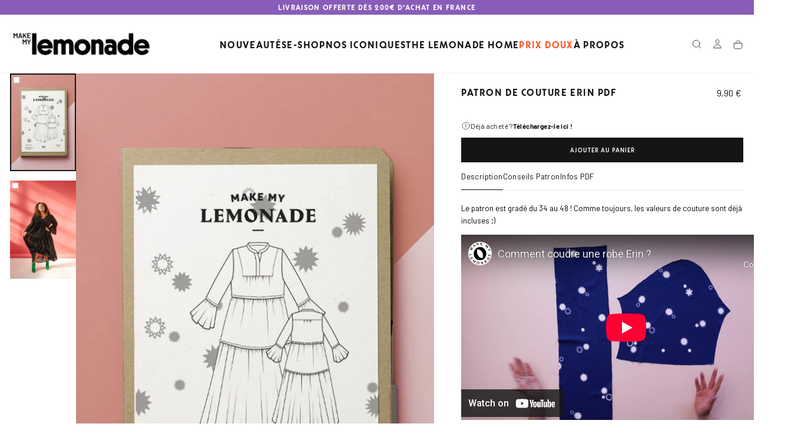

--- FILE ---
content_type: text/html; charset=utf-8
request_url: https://www.makemylemonade.com/products/patron-de-couture-erin-pdf
body_size: 101852
content:
















<!doctype html>

<html class="no-js" lang="fr">
  <head>
    <meta charset="utf-8">
    <meta http-equiv="X-UA-Compatible" content="IE=edge">
    <meta name="viewport" content="width=device-width,initial-scale=1">
    <meta name="theme-color" content="">
    <link rel="canonical" href="https://www.makemylemonade.com/products/patron-de-couture-erin-pdf">
    <link rel="preconnect" href="https://cdn.shopify.com" crossorigin>

    
<link rel="icon" type="image/png" href="//www.makemylemonade.com/cdn/shop/files/Group_1__6_-removebg-preview.png?crop=center&height=32&v=1746016771&width=32"><link rel="preconnect" href="https://fonts.shopifycdn.com" crossorigin>

<title>
  PATRON DE COUTURE ERIN PDF

    &ndash; Make My Lemonade</title><meta name="description" content="Ce patron comprend des valeurs de couture et elles sont de 1,5cm.  Nous vous conseillons de choisir une matière assez fine et souple, car trop d’épaisseur rendrait les fronces moins faciles à faire et moins esthétiques. Une viscose, de la dentelle, une popeline pas trop cassante, seront idéales par exemple. Vous pouvez"><meta property="og:site_name" content="Make My Lemonade">
<meta property="og:url" content="https://www.makemylemonade.com/products/patron-de-couture-erin-pdf">
<meta property="og:title" content="PATRON DE COUTURE ERIN PDF">
<meta property="og:type" content="product">
<meta property="og:description" content="Ce patron comprend des valeurs de couture et elles sont de 1,5cm.  Nous vous conseillons de choisir une matière assez fine et souple, car trop d’épaisseur rendrait les fronces moins faciles à faire et moins esthétiques. Une viscose, de la dentelle, une popeline pas trop cassante, seront idéales par exemple. Vous pouvez"><meta property="og:image" content="http://www.makemylemonade.com/cdn/shop/products/erincatalogue.jpg?v=1623406201">
  <meta property="og:image:secure_url" content="https://www.makemylemonade.com/cdn/shop/products/erincatalogue.jpg?v=1623406201">
  <meta property="og:image:width" content="715">
  <meta property="og:image:height" content="1075"><meta property="og:price:amount" content="9,90">
  <meta property="og:price:currency" content="EUR"><meta name="twitter:card" content="summary_large_image">
<meta name="twitter:title" content="PATRON DE COUTURE ERIN PDF">
<meta name="twitter:description" content="Ce patron comprend des valeurs de couture et elles sont de 1,5cm.  Nous vous conseillons de choisir une matière assez fine et souple, car trop d’épaisseur rendrait les fronces moins faciles à faire et moins esthétiques. Une viscose, de la dentelle, une popeline pas trop cassante, seront idéales par exemple. Vous pouvez">

    <script>
    window.dataLayer = window.dataLayer || [];
    function gtag(){dataLayer.push(arguments);}

    const defaultConsentState = 'FR' === 'US' ? 'granted' : 'denied';
    gtag('consent', 'default', {
        'ad_storage': defaultConsentState,
        'analytics_storage': defaultConsentState,
        'ad_user_data': defaultConsentState,
        'ad_personalization': defaultConsentState
    });
    gtag('js', new Date());
    gtag('config', 'AW-16465218535');//Hello Mondays GAW account
    (function(w,d,s,l,i){w[l]=w[l]||[];w[l].push({'gtm.start':
            new Date().getTime(),event:'gtm.js'});var f=d.getElementsByTagName(s)[0],
        j=d.createElement(s),dl=l!='dataLayer'?'&l='+l:'';j.async=true;j.src=
        'https://www.googletagmanager.com/gtm.js?id='+i+dl;f.parentNode.insertBefore(j,f);
    })(window,document,'script','dataLayer','GTM-WSMTWQ73');

    (function loadConsentMode() {
        addEventListener("DOMContentLoaded", () => {
            document.body.addEventListener('click', (e) => {
                const acceptButtonId = 'shopify-pc__banner__btn-accept';
                const declineButtonId = 'shopify-pc__banner__btn-decline';
                if(![acceptButtonId, declineButtonId].includes(e.target.id))
                    return;

                const newState = e.target.id === acceptButtonId ? 'granted' : 'denied';
                gtag('consent', 'update', {
                    'ad_user_data': newState,
                    'ad_personalization': newState,
                    'ad_storage': newState,
                    'analytics_storage': newState
                });
            })
        });
    })();
</script>
<!-- End Google Tag Manager -->

<!-- STARTING AFFILAE TRACKING CODE -->
<script type="text/javascript">
    var _ae = {
        "pid":"6421a3ee08c95d0880d4d3e5",
    };
    (function() {
        var element = document.createElement('script'); element.type = 'text/javascript'; element.async = true;
        element.src = '//static.affilae.com/ae-v3.5.js';
        var scr = document.getElementsByTagName('script')[0]; scr.parentNode.insertBefore(element, scr);
    })();
</script>
<!-- ENDING AFFILAE TRACKING CODE -->

<!-- START KLAVIYO BoD TRACKING -->

<!-- END KLAVIYO BoD TRACKING -->
    <script src="https://cdn.jsdelivr.net/npm/sweetalert2@11" defer="defer"></script>
    <script src="//www.makemylemonade.com/cdn/shop/t/38/assets/popper.min.js?v=106254159189482773611756215122" defer="defer"></script>
    <script src="//www.makemylemonade.com/cdn/shop/t/38/assets/tippy-bundle@6.3.7.umd.min.js?v=106717848408361717631756215122" defer="defer"></script>
    <script src="//www.makemylemonade.com/cdn/shop/t/38/assets/moment.min.js?v=75564289825427677541756215124" defer="defer"></script>
    <script src="//www.makemylemonade.com/cdn/shop/t/38/assets/ldloader.min.js?v=47878274457972701731756215124" defer="defer"></script>
    <script src="//www.makemylemonade.com/cdn/shop/t/38/assets/swiper-bundle.min.js?v=76204931248172345031756215120" defer="defer"></script>
    <script src="//www.makemylemonade.com/cdn/shop/t/38/assets/bodyScrollLock.min.js?v=15890374805268084651756215123" defer="defer"></script>
    <script src="//www.makemylemonade.com/cdn/shop/t/38/assets/pubsub.js?v=47587058936531202851756215117" defer="defer"></script>
    
      
    
    <script src="//www.makemylemonade.com/cdn/shop/t/38/assets/global.js?v=158390981157026238281764690126" defer="defer" onload="loadJSCustomizations()"></script>
    <script src="//www.makemylemonade.com/cdn/shop/t/38/assets/mml-cart-components.js?v=29638913633094066631756215122" defer="defer"></script>
    <script src="https://unpkg.com/alpine-lazy-load-assets@latest/dist/alpine-lazy-load-assets.cdn.js" defer></script>
    <script src="https://cdn.jsdelivr.net/npm/async-alpine@2.x.x/dist/async-alpine.script.js" defer></script>
    <script src="https://cdn.jsdelivr.net/npm/alpinejs@3.x.x/dist/cdn.min.js" defer="defer"></script>
    <noscript>
      <style>
        img[loading='lazy'] { opacity: 1; }
      </style>
    </noscript>
    <script src="//www.makemylemonade.com/cdn/shop/t/38/assets/cookies.js?v=121601133523406246751756215124" defer="defer"></script>

    <script id="custom-meta-js">
      function loadJSCustomizations() {
          
            
          
      }
    </script>


  <link href="//www.makemylemonade.com/cdn/shop/t/38/assets/v-main-B3m8_WAw.css" rel="stylesheet" type="text/css" media="all" />




  <script src="//www.makemylemonade.com/cdn/shop/t/38/assets/v-main-B5Qt9EMX.js" type="module" crossorigin="anonymous"></script>


  <script>window.performance && window.performance.mark && window.performance.mark('shopify.content_for_header.start');</script><meta id="shopify-digital-wallet" name="shopify-digital-wallet" content="/22942777416/digital_wallets/dialog">
<meta name="shopify-checkout-api-token" content="b36c6c64250f76a7872020992aa6044a">
<meta id="in-context-paypal-metadata" data-shop-id="22942777416" data-venmo-supported="false" data-environment="production" data-locale="fr_FR" data-paypal-v4="true" data-currency="EUR">
<link rel="alternate" hreflang="x-default" href="https://www.makemylemonade.com/products/patron-de-couture-erin-pdf">
<link rel="alternate" hreflang="en-AF" href="https://www.makemylemonade.com/en-int/products/sewing-pattern-erin-pdf">
<link rel="alternate" hreflang="fr-AF" href="https://www.makemylemonade.com/fr-int/products/patron-de-couture-erin-pdf">
<link rel="alternate" hreflang="en-AN" href="https://www.makemylemonade.com/en-int/products/sewing-pattern-erin-pdf">
<link rel="alternate" hreflang="fr-AN" href="https://www.makemylemonade.com/fr-int/products/patron-de-couture-erin-pdf">
<link rel="alternate" hreflang="en-AX" href="https://www.makemylemonade.com/en-int/products/sewing-pattern-erin-pdf">
<link rel="alternate" hreflang="fr-AX" href="https://www.makemylemonade.com/fr-int/products/patron-de-couture-erin-pdf">
<link rel="alternate" hreflang="en-BQ" href="https://www.makemylemonade.com/en-int/products/sewing-pattern-erin-pdf">
<link rel="alternate" hreflang="fr-BQ" href="https://www.makemylemonade.com/fr-int/products/patron-de-couture-erin-pdf">
<link rel="alternate" hreflang="en-BV" href="https://www.makemylemonade.com/en-int/products/sewing-pattern-erin-pdf">
<link rel="alternate" hreflang="fr-BV" href="https://www.makemylemonade.com/fr-int/products/patron-de-couture-erin-pdf">
<link rel="alternate" hreflang="en-BY" href="https://www.makemylemonade.com/en-int/products/sewing-pattern-erin-pdf">
<link rel="alternate" hreflang="fr-BY" href="https://www.makemylemonade.com/fr-int/products/patron-de-couture-erin-pdf">
<link rel="alternate" hreflang="en-CC" href="https://www.makemylemonade.com/en-int/products/sewing-pattern-erin-pdf">
<link rel="alternate" hreflang="fr-CC" href="https://www.makemylemonade.com/fr-int/products/patron-de-couture-erin-pdf">
<link rel="alternate" hreflang="en-CD" href="https://www.makemylemonade.com/en-int/products/sewing-pattern-erin-pdf">
<link rel="alternate" hreflang="fr-CD" href="https://www.makemylemonade.com/fr-int/products/patron-de-couture-erin-pdf">
<link rel="alternate" hreflang="en-CF" href="https://www.makemylemonade.com/en-int/products/sewing-pattern-erin-pdf">
<link rel="alternate" hreflang="fr-CF" href="https://www.makemylemonade.com/fr-int/products/patron-de-couture-erin-pdf">
<link rel="alternate" hreflang="en-CX" href="https://www.makemylemonade.com/en-int/products/sewing-pattern-erin-pdf">
<link rel="alternate" hreflang="fr-CX" href="https://www.makemylemonade.com/fr-int/products/patron-de-couture-erin-pdf">
<link rel="alternate" hreflang="en-EH" href="https://www.makemylemonade.com/en-int/products/sewing-pattern-erin-pdf">
<link rel="alternate" hreflang="fr-EH" href="https://www.makemylemonade.com/fr-int/products/patron-de-couture-erin-pdf">
<link rel="alternate" hreflang="en-ER" href="https://www.makemylemonade.com/en-int/products/sewing-pattern-erin-pdf">
<link rel="alternate" hreflang="fr-ER" href="https://www.makemylemonade.com/fr-int/products/patron-de-couture-erin-pdf">
<link rel="alternate" hreflang="en-GS" href="https://www.makemylemonade.com/en-int/products/sewing-pattern-erin-pdf">
<link rel="alternate" hreflang="fr-GS" href="https://www.makemylemonade.com/fr-int/products/patron-de-couture-erin-pdf">
<link rel="alternate" hreflang="en-HM" href="https://www.makemylemonade.com/en-int/products/sewing-pattern-erin-pdf">
<link rel="alternate" hreflang="fr-HM" href="https://www.makemylemonade.com/fr-int/products/patron-de-couture-erin-pdf">
<link rel="alternate" hreflang="en-IO" href="https://www.makemylemonade.com/en-int/products/sewing-pattern-erin-pdf">
<link rel="alternate" hreflang="fr-IO" href="https://www.makemylemonade.com/fr-int/products/patron-de-couture-erin-pdf">
<link rel="alternate" hreflang="en-IQ" href="https://www.makemylemonade.com/en-int/products/sewing-pattern-erin-pdf">
<link rel="alternate" hreflang="fr-IQ" href="https://www.makemylemonade.com/fr-int/products/patron-de-couture-erin-pdf">
<link rel="alternate" hreflang="en-LY" href="https://www.makemylemonade.com/en-int/products/sewing-pattern-erin-pdf">
<link rel="alternate" hreflang="fr-LY" href="https://www.makemylemonade.com/fr-int/products/patron-de-couture-erin-pdf">
<link rel="alternate" hreflang="en-ML" href="https://www.makemylemonade.com/en-int/products/sewing-pattern-erin-pdf">
<link rel="alternate" hreflang="fr-ML" href="https://www.makemylemonade.com/fr-int/products/patron-de-couture-erin-pdf">
<link rel="alternate" hreflang="en-MM" href="https://www.makemylemonade.com/en-int/products/sewing-pattern-erin-pdf">
<link rel="alternate" hreflang="fr-MM" href="https://www.makemylemonade.com/fr-int/products/patron-de-couture-erin-pdf">
<link rel="alternate" hreflang="en-NE" href="https://www.makemylemonade.com/en-int/products/sewing-pattern-erin-pdf">
<link rel="alternate" hreflang="fr-NE" href="https://www.makemylemonade.com/fr-int/products/patron-de-couture-erin-pdf">
<link rel="alternate" hreflang="en-NF" href="https://www.makemylemonade.com/en-int/products/sewing-pattern-erin-pdf">
<link rel="alternate" hreflang="fr-NF" href="https://www.makemylemonade.com/fr-int/products/patron-de-couture-erin-pdf">
<link rel="alternate" hreflang="en-PM" href="https://www.makemylemonade.com/en-int/products/sewing-pattern-erin-pdf">
<link rel="alternate" hreflang="fr-PM" href="https://www.makemylemonade.com/fr-int/products/patron-de-couture-erin-pdf">
<link rel="alternate" hreflang="en-PN" href="https://www.makemylemonade.com/en-int/products/sewing-pattern-erin-pdf">
<link rel="alternate" hreflang="fr-PN" href="https://www.makemylemonade.com/fr-int/products/patron-de-couture-erin-pdf">
<link rel="alternate" hreflang="en-PS" href="https://www.makemylemonade.com/en-int/products/sewing-pattern-erin-pdf">
<link rel="alternate" hreflang="fr-PS" href="https://www.makemylemonade.com/fr-int/products/patron-de-couture-erin-pdf">
<link rel="alternate" hreflang="en-RU" href="https://www.makemylemonade.com/en-int/products/sewing-pattern-erin-pdf">
<link rel="alternate" hreflang="fr-RU" href="https://www.makemylemonade.com/fr-int/products/patron-de-couture-erin-pdf">
<link rel="alternate" hreflang="en-SD" href="https://www.makemylemonade.com/en-int/products/sewing-pattern-erin-pdf">
<link rel="alternate" hreflang="fr-SD" href="https://www.makemylemonade.com/fr-int/products/patron-de-couture-erin-pdf">
<link rel="alternate" hreflang="en-SJ" href="https://www.makemylemonade.com/en-int/products/sewing-pattern-erin-pdf">
<link rel="alternate" hreflang="fr-SJ" href="https://www.makemylemonade.com/fr-int/products/patron-de-couture-erin-pdf">
<link rel="alternate" hreflang="en-SO" href="https://www.makemylemonade.com/en-int/products/sewing-pattern-erin-pdf">
<link rel="alternate" hreflang="fr-SO" href="https://www.makemylemonade.com/fr-int/products/patron-de-couture-erin-pdf">
<link rel="alternate" hreflang="en-SS" href="https://www.makemylemonade.com/en-int/products/sewing-pattern-erin-pdf">
<link rel="alternate" hreflang="fr-SS" href="https://www.makemylemonade.com/fr-int/products/patron-de-couture-erin-pdf">
<link rel="alternate" hreflang="en-TF" href="https://www.makemylemonade.com/en-int/products/sewing-pattern-erin-pdf">
<link rel="alternate" hreflang="fr-TF" href="https://www.makemylemonade.com/fr-int/products/patron-de-couture-erin-pdf">
<link rel="alternate" hreflang="en-TJ" href="https://www.makemylemonade.com/en-int/products/sewing-pattern-erin-pdf">
<link rel="alternate" hreflang="fr-TJ" href="https://www.makemylemonade.com/fr-int/products/patron-de-couture-erin-pdf">
<link rel="alternate" hreflang="en-TK" href="https://www.makemylemonade.com/en-int/products/sewing-pattern-erin-pdf">
<link rel="alternate" hreflang="fr-TK" href="https://www.makemylemonade.com/fr-int/products/patron-de-couture-erin-pdf">
<link rel="alternate" hreflang="en-TR" href="https://www.makemylemonade.com/en-int/products/sewing-pattern-erin-pdf">
<link rel="alternate" hreflang="fr-TR" href="https://www.makemylemonade.com/fr-int/products/patron-de-couture-erin-pdf">
<link rel="alternate" hreflang="en-UA" href="https://www.makemylemonade.com/en-int/products/sewing-pattern-erin-pdf">
<link rel="alternate" hreflang="fr-UA" href="https://www.makemylemonade.com/fr-int/products/patron-de-couture-erin-pdf">
<link rel="alternate" hreflang="en-UM" href="https://www.makemylemonade.com/en-int/products/sewing-pattern-erin-pdf">
<link rel="alternate" hreflang="fr-UM" href="https://www.makemylemonade.com/fr-int/products/patron-de-couture-erin-pdf">
<link rel="alternate" hreflang="en-XK" href="https://www.makemylemonade.com/en-int/products/sewing-pattern-erin-pdf">
<link rel="alternate" hreflang="fr-XK" href="https://www.makemylemonade.com/fr-int/products/patron-de-couture-erin-pdf">
<link rel="alternate" hreflang="en-YE" href="https://www.makemylemonade.com/en-int/products/sewing-pattern-erin-pdf">
<link rel="alternate" hreflang="fr-YE" href="https://www.makemylemonade.com/fr-int/products/patron-de-couture-erin-pdf">
<link rel="alternate" hreflang="en-AD" href="https://www.makemylemonade.com/en-ad/products/sewing-pattern-erin-pdf">
<link rel="alternate" hreflang="fr-AD" href="https://www.makemylemonade.com/fr-ad/products/patron-de-couture-erin-pdf">
<link rel="alternate" hreflang="en-AW" href="https://www.makemylemonade.com/en-aw/products/sewing-pattern-erin-pdf">
<link rel="alternate" hreflang="fr-AW" href="https://www.makemylemonade.com/fr-aw/products/patron-de-couture-erin-pdf">
<link rel="alternate" hreflang="en-AE" href="https://www.makemylemonade.com/en-ae/products/sewing-pattern-erin-pdf">
<link rel="alternate" hreflang="fr-AE" href="https://www.makemylemonade.com/fr-ae/products/patron-de-couture-erin-pdf">
<link rel="alternate" hreflang="en-AG" href="https://www.makemylemonade.com/en-ag/products/sewing-pattern-erin-pdf">
<link rel="alternate" hreflang="fr-AG" href="https://www.makemylemonade.com/fr-ag/products/patron-de-couture-erin-pdf">
<link rel="alternate" hreflang="en-AI" href="https://www.makemylemonade.com/en-ai/products/sewing-pattern-erin-pdf">
<link rel="alternate" hreflang="fr-AI" href="https://www.makemylemonade.com/fr-ai/products/patron-de-couture-erin-pdf">
<link rel="alternate" hreflang="en-AL" href="https://www.makemylemonade.com/en-al/products/sewing-pattern-erin-pdf">
<link rel="alternate" hreflang="fr-AL" href="https://www.makemylemonade.com/fr-al/products/patron-de-couture-erin-pdf">
<link rel="alternate" hreflang="en-AM" href="https://www.makemylemonade.com/en-am/products/sewing-pattern-erin-pdf">
<link rel="alternate" hreflang="fr-AM" href="https://www.makemylemonade.com/fr-am/products/patron-de-couture-erin-pdf">
<link rel="alternate" hreflang="en-AO" href="https://www.makemylemonade.com/en-ao/products/sewing-pattern-erin-pdf">
<link rel="alternate" hreflang="fr-AO" href="https://www.makemylemonade.com/fr-ao/products/patron-de-couture-erin-pdf">
<link rel="alternate" hreflang="en-AR" href="https://www.makemylemonade.com/en-ar/products/sewing-pattern-erin-pdf">
<link rel="alternate" hreflang="fr-AR" href="https://www.makemylemonade.com/fr-ar/products/patron-de-couture-erin-pdf">
<link rel="alternate" hreflang="en-AT" href="https://www.makemylemonade.com/en-at/products/sewing-pattern-erin-pdf">
<link rel="alternate" hreflang="fr-AT" href="https://www.makemylemonade.com/fr-at/products/patron-de-couture-erin-pdf">
<link rel="alternate" hreflang="en-AU" href="https://www.makemylemonade.com/en-au/products/sewing-pattern-erin-pdf">
<link rel="alternate" hreflang="fr-AU" href="https://www.makemylemonade.com/fr-au/products/patron-de-couture-erin-pdf">
<link rel="alternate" hreflang="en-AZ" href="https://www.makemylemonade.com/en-az/products/sewing-pattern-erin-pdf">
<link rel="alternate" hreflang="fr-AZ" href="https://www.makemylemonade.com/fr-az/products/patron-de-couture-erin-pdf">
<link rel="alternate" hreflang="en-BA" href="https://www.makemylemonade.com/en-ba/products/sewing-pattern-erin-pdf">
<link rel="alternate" hreflang="fr-BA" href="https://www.makemylemonade.com/fr-ba/products/patron-de-couture-erin-pdf">
<link rel="alternate" hreflang="en-BB" href="https://www.makemylemonade.com/en-bb/products/sewing-pattern-erin-pdf">
<link rel="alternate" hreflang="fr-BB" href="https://www.makemylemonade.com/fr-bb/products/patron-de-couture-erin-pdf">
<link rel="alternate" hreflang="en-BD" href="https://www.makemylemonade.com/en-bd/products/sewing-pattern-erin-pdf">
<link rel="alternate" hreflang="fr-BD" href="https://www.makemylemonade.com/fr-bd/products/patron-de-couture-erin-pdf">
<link rel="alternate" hreflang="fr-BE" href="https://www.makemylemonade.com/fr-be/products/patron-de-couture-erin-pdf">
<link rel="alternate" hreflang="en-BE" href="https://www.makemylemonade.com/en-be/products/sewing-pattern-erin-pdf">
<link rel="alternate" hreflang="en-BF" href="https://www.makemylemonade.com/en-bf/products/sewing-pattern-erin-pdf">
<link rel="alternate" hreflang="fr-BF" href="https://www.makemylemonade.com/fr-bf/products/patron-de-couture-erin-pdf">
<link rel="alternate" hreflang="en-BG" href="https://www.makemylemonade.com/en-bg/products/sewing-pattern-erin-pdf">
<link rel="alternate" hreflang="fr-BG" href="https://www.makemylemonade.com/fr-bg/products/patron-de-couture-erin-pdf">
<link rel="alternate" hreflang="en-BH" href="https://www.makemylemonade.com/en-bh/products/sewing-pattern-erin-pdf">
<link rel="alternate" hreflang="fr-BH" href="https://www.makemylemonade.com/fr-bh/products/patron-de-couture-erin-pdf">
<link rel="alternate" hreflang="en-BI" href="https://www.makemylemonade.com/en-bi/products/sewing-pattern-erin-pdf">
<link rel="alternate" hreflang="fr-BI" href="https://www.makemylemonade.com/fr-bi/products/patron-de-couture-erin-pdf">
<link rel="alternate" hreflang="en-BJ" href="https://www.makemylemonade.com/en-bj/products/sewing-pattern-erin-pdf">
<link rel="alternate" hreflang="fr-BJ" href="https://www.makemylemonade.com/fr-bj/products/patron-de-couture-erin-pdf">
<link rel="alternate" hreflang="en-BL" href="https://www.makemylemonade.com/en-bl/products/sewing-pattern-erin-pdf">
<link rel="alternate" hreflang="fr-BL" href="https://www.makemylemonade.com/fr-bl/products/patron-de-couture-erin-pdf">
<link rel="alternate" hreflang="en-BM" href="https://www.makemylemonade.com/en-bm/products/sewing-pattern-erin-pdf">
<link rel="alternate" hreflang="fr-BM" href="https://www.makemylemonade.com/fr-bm/products/patron-de-couture-erin-pdf">
<link rel="alternate" hreflang="en-BN" href="https://www.makemylemonade.com/en-bn/products/sewing-pattern-erin-pdf">
<link rel="alternate" hreflang="fr-BN" href="https://www.makemylemonade.com/fr-bn/products/patron-de-couture-erin-pdf">
<link rel="alternate" hreflang="en-BO" href="https://www.makemylemonade.com/en-bo/products/sewing-pattern-erin-pdf">
<link rel="alternate" hreflang="fr-BO" href="https://www.makemylemonade.com/fr-bo/products/patron-de-couture-erin-pdf">
<link rel="alternate" hreflang="en-BR" href="https://www.makemylemonade.com/en-br/products/sewing-pattern-erin-pdf">
<link rel="alternate" hreflang="fr-BR" href="https://www.makemylemonade.com/fr-br/products/patron-de-couture-erin-pdf">
<link rel="alternate" hreflang="en-BS" href="https://www.makemylemonade.com/en-bs/products/sewing-pattern-erin-pdf">
<link rel="alternate" hreflang="fr-BS" href="https://www.makemylemonade.com/fr-bs/products/patron-de-couture-erin-pdf">
<link rel="alternate" hreflang="en-BT" href="https://www.makemylemonade.com/en-bt/products/sewing-pattern-erin-pdf">
<link rel="alternate" hreflang="fr-BT" href="https://www.makemylemonade.com/fr-bt/products/patron-de-couture-erin-pdf">
<link rel="alternate" hreflang="en-BW" href="https://www.makemylemonade.com/en-bw/products/sewing-pattern-erin-pdf">
<link rel="alternate" hreflang="fr-BW" href="https://www.makemylemonade.com/fr-bw/products/patron-de-couture-erin-pdf">
<link rel="alternate" hreflang="en-BZ" href="https://www.makemylemonade.com/en-bz/products/sewing-pattern-erin-pdf">
<link rel="alternate" hreflang="fr-BZ" href="https://www.makemylemonade.com/fr-bz/products/patron-de-couture-erin-pdf">
<link rel="alternate" hreflang="en-CA" href="https://www.makemylemonade.com/en-ca/products/sewing-pattern-erin-pdf">
<link rel="alternate" hreflang="fr-CA" href="https://www.makemylemonade.com/fr-ca/products/patron-de-couture-erin-pdf">
<link rel="alternate" hreflang="en-CG" href="https://www.makemylemonade.com/en-cg/products/sewing-pattern-erin-pdf">
<link rel="alternate" hreflang="fr-CG" href="https://www.makemylemonade.com/fr-cg/products/patron-de-couture-erin-pdf">
<link rel="alternate" hreflang="fr-CH" href="https://www.makemylemonade.com/fr-ch/products/patron-de-couture-erin-pdf">
<link rel="alternate" hreflang="en-CH" href="https://www.makemylemonade.com/en-ch/products/sewing-pattern-erin-pdf">
<link rel="alternate" hreflang="en-CI" href="https://www.makemylemonade.com/en-ci/products/sewing-pattern-erin-pdf">
<link rel="alternate" hreflang="fr-CI" href="https://www.makemylemonade.com/fr-ci/products/patron-de-couture-erin-pdf">
<link rel="alternate" hreflang="en-CK" href="https://www.makemylemonade.com/en-ck/products/sewing-pattern-erin-pdf">
<link rel="alternate" hreflang="fr-CK" href="https://www.makemylemonade.com/fr-ck/products/patron-de-couture-erin-pdf">
<link rel="alternate" hreflang="en-CL" href="https://www.makemylemonade.com/en-cl/products/sewing-pattern-erin-pdf">
<link rel="alternate" hreflang="fr-CL" href="https://www.makemylemonade.com/fr-cl/products/patron-de-couture-erin-pdf">
<link rel="alternate" hreflang="en-CM" href="https://www.makemylemonade.com/en-cm/products/sewing-pattern-erin-pdf">
<link rel="alternate" hreflang="fr-CM" href="https://www.makemylemonade.com/fr-cm/products/patron-de-couture-erin-pdf">
<link rel="alternate" hreflang="en-CN" href="https://www.makemylemonade.com/en-cn/products/sewing-pattern-erin-pdf">
<link rel="alternate" hreflang="fr-CN" href="https://www.makemylemonade.com/fr-cn/products/patron-de-couture-erin-pdf">
<link rel="alternate" hreflang="en-CO" href="https://www.makemylemonade.com/en-co/products/sewing-pattern-erin-pdf">
<link rel="alternate" hreflang="fr-CO" href="https://www.makemylemonade.com/fr-co/products/patron-de-couture-erin-pdf">
<link rel="alternate" hreflang="en-CR" href="https://www.makemylemonade.com/en-cr/products/sewing-pattern-erin-pdf">
<link rel="alternate" hreflang="fr-CR" href="https://www.makemylemonade.com/fr-cr/products/patron-de-couture-erin-pdf">
<link rel="alternate" hreflang="en-CV" href="https://www.makemylemonade.com/en-cv/products/sewing-pattern-erin-pdf">
<link rel="alternate" hreflang="fr-CV" href="https://www.makemylemonade.com/fr-cv/products/patron-de-couture-erin-pdf">
<link rel="alternate" hreflang="en-CW" href="https://www.makemylemonade.com/en-cw/products/sewing-pattern-erin-pdf">
<link rel="alternate" hreflang="fr-CW" href="https://www.makemylemonade.com/fr-cw/products/patron-de-couture-erin-pdf">
<link rel="alternate" hreflang="en-CY" href="https://www.makemylemonade.com/en-cy/products/sewing-pattern-erin-pdf">
<link rel="alternate" hreflang="fr-CY" href="https://www.makemylemonade.com/fr-cy/products/patron-de-couture-erin-pdf">
<link rel="alternate" hreflang="en-CZ" href="https://www.makemylemonade.com/en-cz/products/sewing-pattern-erin-pdf">
<link rel="alternate" hreflang="fr-CZ" href="https://www.makemylemonade.com/fr-cz/products/patron-de-couture-erin-pdf">
<link rel="alternate" hreflang="en-DE" href="https://www.makemylemonade.com/en-de/products/sewing-pattern-erin-pdf">
<link rel="alternate" hreflang="fr-DE" href="https://www.makemylemonade.com/fr-de/products/patron-de-couture-erin-pdf">
<link rel="alternate" hreflang="en-DJ" href="https://www.makemylemonade.com/en-dj/products/sewing-pattern-erin-pdf">
<link rel="alternate" hreflang="fr-DJ" href="https://www.makemylemonade.com/fr-dj/products/patron-de-couture-erin-pdf">
<link rel="alternate" hreflang="en-DK" href="https://www.makemylemonade.com/en-dk/products/sewing-pattern-erin-pdf">
<link rel="alternate" hreflang="fr-DK" href="https://www.makemylemonade.com/fr-dk/products/patron-de-couture-erin-pdf">
<link rel="alternate" hreflang="en-DM" href="https://www.makemylemonade.com/en-dm/products/sewing-pattern-erin-pdf">
<link rel="alternate" hreflang="fr-DM" href="https://www.makemylemonade.com/fr-dm/products/patron-de-couture-erin-pdf">
<link rel="alternate" hreflang="en-DO" href="https://www.makemylemonade.com/en-do/products/sewing-pattern-erin-pdf">
<link rel="alternate" hreflang="fr-DO" href="https://www.makemylemonade.com/fr-do/products/patron-de-couture-erin-pdf">
<link rel="alternate" hreflang="en-DZ" href="https://www.makemylemonade.com/en-dz/products/sewing-pattern-erin-pdf">
<link rel="alternate" hreflang="fr-DZ" href="https://www.makemylemonade.com/fr-dz/products/patron-de-couture-erin-pdf">
<link rel="alternate" hreflang="en-EC" href="https://www.makemylemonade.com/en-ec/products/sewing-pattern-erin-pdf">
<link rel="alternate" hreflang="fr-EC" href="https://www.makemylemonade.com/fr-ec/products/patron-de-couture-erin-pdf">
<link rel="alternate" hreflang="en-EE" href="https://www.makemylemonade.com/en-ee/products/sewing-pattern-erin-pdf">
<link rel="alternate" hreflang="fr-EE" href="https://www.makemylemonade.com/fr-ee/products/patron-de-couture-erin-pdf">
<link rel="alternate" hreflang="en-EG" href="https://www.makemylemonade.com/en-eg/products/sewing-pattern-erin-pdf">
<link rel="alternate" hreflang="fr-EG" href="https://www.makemylemonade.com/fr-eg/products/patron-de-couture-erin-pdf">
<link rel="alternate" hreflang="en-ES" href="https://www.makemylemonade.com/en-es/products/sewing-pattern-erin-pdf">
<link rel="alternate" hreflang="fr-ES" href="https://www.makemylemonade.com/fr-es/products/patron-de-couture-erin-pdf">
<link rel="alternate" hreflang="en-ET" href="https://www.makemylemonade.com/en-et/products/sewing-pattern-erin-pdf">
<link rel="alternate" hreflang="fr-ET" href="https://www.makemylemonade.com/fr-et/products/patron-de-couture-erin-pdf">
<link rel="alternate" hreflang="en-FI" href="https://www.makemylemonade.com/en-fi/products/sewing-pattern-erin-pdf">
<link rel="alternate" hreflang="fr-FI" href="https://www.makemylemonade.com/fr-fi/products/patron-de-couture-erin-pdf">
<link rel="alternate" hreflang="en-FJ" href="https://www.makemylemonade.com/en-fj/products/sewing-pattern-erin-pdf">
<link rel="alternate" hreflang="fr-FJ" href="https://www.makemylemonade.com/fr-fj/products/patron-de-couture-erin-pdf">
<link rel="alternate" hreflang="en-FK" href="https://www.makemylemonade.com/en-fk/products/sewing-pattern-erin-pdf">
<link rel="alternate" hreflang="fr-FK" href="https://www.makemylemonade.com/fr-fk/products/patron-de-couture-erin-pdf">
<link rel="alternate" hreflang="en-FO" href="https://www.makemylemonade.com/en-fo/products/sewing-pattern-erin-pdf">
<link rel="alternate" hreflang="fr-FO" href="https://www.makemylemonade.com/fr-fo/products/patron-de-couture-erin-pdf">
<link rel="alternate" hreflang="en-GA" href="https://www.makemylemonade.com/en-ga/products/sewing-pattern-erin-pdf">
<link rel="alternate" hreflang="fr-GA" href="https://www.makemylemonade.com/fr-ga/products/patron-de-couture-erin-pdf">
<link rel="alternate" hreflang="en-GB" href="https://www.makemylemonade.com/en-gb/products/sewing-pattern-erin-pdf">
<link rel="alternate" hreflang="fr-GB" href="https://www.makemylemonade.com/fr-gb/products/patron-de-couture-erin-pdf">
<link rel="alternate" hreflang="en-GD" href="https://www.makemylemonade.com/en-gd/products/sewing-pattern-erin-pdf">
<link rel="alternate" hreflang="fr-GD" href="https://www.makemylemonade.com/fr-gd/products/patron-de-couture-erin-pdf">
<link rel="alternate" hreflang="en-GE" href="https://www.makemylemonade.com/en-ge/products/sewing-pattern-erin-pdf">
<link rel="alternate" hreflang="fr-GE" href="https://www.makemylemonade.com/fr-ge/products/patron-de-couture-erin-pdf">
<link rel="alternate" hreflang="en-GF" href="https://www.makemylemonade.com/en-gf/products/sewing-pattern-erin-pdf">
<link rel="alternate" hreflang="fr-GF" href="https://www.makemylemonade.com/fr-gf/products/patron-de-couture-erin-pdf">
<link rel="alternate" hreflang="en-GG" href="https://www.makemylemonade.com/en-gg/products/sewing-pattern-erin-pdf">
<link rel="alternate" hreflang="fr-GG" href="https://www.makemylemonade.com/fr-gg/products/patron-de-couture-erin-pdf">
<link rel="alternate" hreflang="en-GH" href="https://www.makemylemonade.com/en-gh/products/sewing-pattern-erin-pdf">
<link rel="alternate" hreflang="fr-GH" href="https://www.makemylemonade.com/fr-gh/products/patron-de-couture-erin-pdf">
<link rel="alternate" hreflang="en-GI" href="https://www.makemylemonade.com/en-gi/products/sewing-pattern-erin-pdf">
<link rel="alternate" hreflang="fr-GI" href="https://www.makemylemonade.com/fr-gi/products/patron-de-couture-erin-pdf">
<link rel="alternate" hreflang="en-GL" href="https://www.makemylemonade.com/en-gl/products/sewing-pattern-erin-pdf">
<link rel="alternate" hreflang="fr-GL" href="https://www.makemylemonade.com/fr-gl/products/patron-de-couture-erin-pdf">
<link rel="alternate" hreflang="en-GM" href="https://www.makemylemonade.com/en-gm/products/sewing-pattern-erin-pdf">
<link rel="alternate" hreflang="fr-GM" href="https://www.makemylemonade.com/fr-gm/products/patron-de-couture-erin-pdf">
<link rel="alternate" hreflang="en-GN" href="https://www.makemylemonade.com/en-gn/products/sewing-pattern-erin-pdf">
<link rel="alternate" hreflang="fr-GN" href="https://www.makemylemonade.com/fr-gn/products/patron-de-couture-erin-pdf">
<link rel="alternate" hreflang="en-GP" href="https://www.makemylemonade.com/en-gp/products/sewing-pattern-erin-pdf">
<link rel="alternate" hreflang="fr-GP" href="https://www.makemylemonade.com/fr-gp/products/patron-de-couture-erin-pdf">
<link rel="alternate" hreflang="en-GQ" href="https://www.makemylemonade.com/en-gq/products/sewing-pattern-erin-pdf">
<link rel="alternate" hreflang="fr-GQ" href="https://www.makemylemonade.com/fr-gq/products/patron-de-couture-erin-pdf">
<link rel="alternate" hreflang="en-GR" href="https://www.makemylemonade.com/en-gr/products/sewing-pattern-erin-pdf">
<link rel="alternate" hreflang="fr-GR" href="https://www.makemylemonade.com/fr-gr/products/patron-de-couture-erin-pdf">
<link rel="alternate" hreflang="en-GT" href="https://www.makemylemonade.com/en-gt/products/sewing-pattern-erin-pdf">
<link rel="alternate" hreflang="fr-GT" href="https://www.makemylemonade.com/fr-gt/products/patron-de-couture-erin-pdf">
<link rel="alternate" hreflang="en-GW" href="https://www.makemylemonade.com/en-gw/products/sewing-pattern-erin-pdf">
<link rel="alternate" hreflang="fr-GW" href="https://www.makemylemonade.com/fr-gw/products/patron-de-couture-erin-pdf">
<link rel="alternate" hreflang="en-GY" href="https://www.makemylemonade.com/en-gy/products/sewing-pattern-erin-pdf">
<link rel="alternate" hreflang="fr-GY" href="https://www.makemylemonade.com/fr-gy/products/patron-de-couture-erin-pdf">
<link rel="alternate" hreflang="en-HK" href="https://www.makemylemonade.com/en-hk/products/sewing-pattern-erin-pdf">
<link rel="alternate" hreflang="fr-HK" href="https://www.makemylemonade.com/fr-hk/products/patron-de-couture-erin-pdf">
<link rel="alternate" hreflang="en-HN" href="https://www.makemylemonade.com/en-hn/products/sewing-pattern-erin-pdf">
<link rel="alternate" hreflang="fr-HN" href="https://www.makemylemonade.com/fr-hn/products/patron-de-couture-erin-pdf">
<link rel="alternate" hreflang="en-HR" href="https://www.makemylemonade.com/en-hr/products/sewing-pattern-erin-pdf">
<link rel="alternate" hreflang="fr-HR" href="https://www.makemylemonade.com/fr-hr/products/patron-de-couture-erin-pdf">
<link rel="alternate" hreflang="en-HT" href="https://www.makemylemonade.com/en-ht/products/sewing-pattern-erin-pdf">
<link rel="alternate" hreflang="fr-HT" href="https://www.makemylemonade.com/fr-ht/products/patron-de-couture-erin-pdf">
<link rel="alternate" hreflang="en-HU" href="https://www.makemylemonade.com/en-hu/products/sewing-pattern-erin-pdf">
<link rel="alternate" hreflang="fr-HU" href="https://www.makemylemonade.com/fr-hu/products/patron-de-couture-erin-pdf">
<link rel="alternate" hreflang="en-ID" href="https://www.makemylemonade.com/en-id/products/sewing-pattern-erin-pdf">
<link rel="alternate" hreflang="fr-ID" href="https://www.makemylemonade.com/fr-id/products/patron-de-couture-erin-pdf">
<link rel="alternate" hreflang="en-IE" href="https://www.makemylemonade.com/en-ie/products/sewing-pattern-erin-pdf">
<link rel="alternate" hreflang="fr-IE" href="https://www.makemylemonade.com/fr-ie/products/patron-de-couture-erin-pdf">
<link rel="alternate" hreflang="en-IL" href="https://www.makemylemonade.com/en-il/products/sewing-pattern-erin-pdf">
<link rel="alternate" hreflang="fr-IL" href="https://www.makemylemonade.com/fr-il/products/patron-de-couture-erin-pdf">
<link rel="alternate" hreflang="en-IM" href="https://www.makemylemonade.com/en-im/products/sewing-pattern-erin-pdf">
<link rel="alternate" hreflang="fr-IM" href="https://www.makemylemonade.com/fr-im/products/patron-de-couture-erin-pdf">
<link rel="alternate" hreflang="en-IN" href="https://www.makemylemonade.com/en-in/products/sewing-pattern-erin-pdf">
<link rel="alternate" hreflang="fr-IN" href="https://www.makemylemonade.com/fr-in/products/patron-de-couture-erin-pdf">
<link rel="alternate" hreflang="en-IS" href="https://www.makemylemonade.com/en-is/products/sewing-pattern-erin-pdf">
<link rel="alternate" hreflang="fr-IS" href="https://www.makemylemonade.com/fr-is/products/patron-de-couture-erin-pdf">
<link rel="alternate" hreflang="en-IT" href="https://www.makemylemonade.com/en-it/products/sewing-pattern-erin-pdf">
<link rel="alternate" hreflang="fr-IT" href="https://www.makemylemonade.com/fr-it/products/patron-de-couture-erin-pdf">
<link rel="alternate" hreflang="en-JE" href="https://www.makemylemonade.com/en-je/products/sewing-pattern-erin-pdf">
<link rel="alternate" hreflang="fr-JE" href="https://www.makemylemonade.com/fr-je/products/patron-de-couture-erin-pdf">
<link rel="alternate" hreflang="en-JM" href="https://www.makemylemonade.com/en-jm/products/sewing-pattern-erin-pdf">
<link rel="alternate" hreflang="fr-JM" href="https://www.makemylemonade.com/fr-jm/products/patron-de-couture-erin-pdf">
<link rel="alternate" hreflang="en-JO" href="https://www.makemylemonade.com/en-jo/products/sewing-pattern-erin-pdf">
<link rel="alternate" hreflang="fr-JO" href="https://www.makemylemonade.com/fr-jo/products/patron-de-couture-erin-pdf">
<link rel="alternate" hreflang="en-JP" href="https://www.makemylemonade.com/en-jp/products/sewing-pattern-erin-pdf">
<link rel="alternate" hreflang="fr-JP" href="https://www.makemylemonade.com/fr-jp/products/patron-de-couture-erin-pdf">
<link rel="alternate" hreflang="en-KE" href="https://www.makemylemonade.com/en-ke/products/sewing-pattern-erin-pdf">
<link rel="alternate" hreflang="fr-KE" href="https://www.makemylemonade.com/fr-ke/products/patron-de-couture-erin-pdf">
<link rel="alternate" hreflang="en-KG" href="https://www.makemylemonade.com/en-kg/products/sewing-pattern-erin-pdf">
<link rel="alternate" hreflang="fr-KG" href="https://www.makemylemonade.com/fr-kg/products/patron-de-couture-erin-pdf">
<link rel="alternate" hreflang="en-KH" href="https://www.makemylemonade.com/en-kh/products/sewing-pattern-erin-pdf">
<link rel="alternate" hreflang="fr-KH" href="https://www.makemylemonade.com/fr-kh/products/patron-de-couture-erin-pdf">
<link rel="alternate" hreflang="en-KI" href="https://www.makemylemonade.com/en-ki/products/sewing-pattern-erin-pdf">
<link rel="alternate" hreflang="fr-KI" href="https://www.makemylemonade.com/fr-ki/products/patron-de-couture-erin-pdf">
<link rel="alternate" hreflang="en-KM" href="https://www.makemylemonade.com/en-km/products/sewing-pattern-erin-pdf">
<link rel="alternate" hreflang="fr-KM" href="https://www.makemylemonade.com/fr-km/products/patron-de-couture-erin-pdf">
<link rel="alternate" hreflang="en-KN" href="https://www.makemylemonade.com/en-kn/products/sewing-pattern-erin-pdf">
<link rel="alternate" hreflang="fr-KN" href="https://www.makemylemonade.com/fr-kn/products/patron-de-couture-erin-pdf">
<link rel="alternate" hreflang="en-KR" href="https://www.makemylemonade.com/en-kr/products/sewing-pattern-erin-pdf">
<link rel="alternate" hreflang="fr-KR" href="https://www.makemylemonade.com/fr-kr/products/patron-de-couture-erin-pdf">
<link rel="alternate" hreflang="en-KW" href="https://www.makemylemonade.com/en-kw/products/sewing-pattern-erin-pdf">
<link rel="alternate" hreflang="fr-KW" href="https://www.makemylemonade.com/fr-kw/products/patron-de-couture-erin-pdf">
<link rel="alternate" hreflang="en-KY" href="https://www.makemylemonade.com/en-ky/products/sewing-pattern-erin-pdf">
<link rel="alternate" hreflang="fr-KY" href="https://www.makemylemonade.com/fr-ky/products/patron-de-couture-erin-pdf">
<link rel="alternate" hreflang="en-KZ" href="https://www.makemylemonade.com/en-kz/products/sewing-pattern-erin-pdf">
<link rel="alternate" hreflang="fr-KZ" href="https://www.makemylemonade.com/fr-kz/products/patron-de-couture-erin-pdf">
<link rel="alternate" hreflang="en-LA" href="https://www.makemylemonade.com/en-la/products/sewing-pattern-erin-pdf">
<link rel="alternate" hreflang="fr-LA" href="https://www.makemylemonade.com/fr-la/products/patron-de-couture-erin-pdf">
<link rel="alternate" hreflang="en-LB" href="https://www.makemylemonade.com/en-lb/products/sewing-pattern-erin-pdf">
<link rel="alternate" hreflang="fr-LB" href="https://www.makemylemonade.com/fr-lb/products/patron-de-couture-erin-pdf">
<link rel="alternate" hreflang="en-LC" href="https://www.makemylemonade.com/en-lc/products/sewing-pattern-erin-pdf">
<link rel="alternate" hreflang="fr-LC" href="https://www.makemylemonade.com/fr-lc/products/patron-de-couture-erin-pdf">
<link rel="alternate" hreflang="en-LI" href="https://www.makemylemonade.com/en-li/products/sewing-pattern-erin-pdf">
<link rel="alternate" hreflang="fr-LI" href="https://www.makemylemonade.com/fr-li/products/patron-de-couture-erin-pdf">
<link rel="alternate" hreflang="en-LK" href="https://www.makemylemonade.com/en-lk/products/sewing-pattern-erin-pdf">
<link rel="alternate" hreflang="fr-LK" href="https://www.makemylemonade.com/fr-lk/products/patron-de-couture-erin-pdf">
<link rel="alternate" hreflang="en-LR" href="https://www.makemylemonade.com/en-lr/products/sewing-pattern-erin-pdf">
<link rel="alternate" hreflang="fr-LR" href="https://www.makemylemonade.com/fr-lr/products/patron-de-couture-erin-pdf">
<link rel="alternate" hreflang="en-LS" href="https://www.makemylemonade.com/en-ls/products/sewing-pattern-erin-pdf">
<link rel="alternate" hreflang="fr-LS" href="https://www.makemylemonade.com/fr-ls/products/patron-de-couture-erin-pdf">
<link rel="alternate" hreflang="en-LT" href="https://www.makemylemonade.com/en-lt/products/sewing-pattern-erin-pdf">
<link rel="alternate" hreflang="fr-LT" href="https://www.makemylemonade.com/fr-lt/products/patron-de-couture-erin-pdf">
<link rel="alternate" hreflang="en-LU" href="https://www.makemylemonade.com/en-lu/products/sewing-pattern-erin-pdf">
<link rel="alternate" hreflang="fr-LU" href="https://www.makemylemonade.com/fr-lu/products/patron-de-couture-erin-pdf">
<link rel="alternate" hreflang="en-LV" href="https://www.makemylemonade.com/en-lv/products/sewing-pattern-erin-pdf">
<link rel="alternate" hreflang="fr-LV" href="https://www.makemylemonade.com/fr-lv/products/patron-de-couture-erin-pdf">
<link rel="alternate" hreflang="en-MA" href="https://www.makemylemonade.com/en-ma/products/sewing-pattern-erin-pdf">
<link rel="alternate" hreflang="fr-MA" href="https://www.makemylemonade.com/fr-ma/products/patron-de-couture-erin-pdf">
<link rel="alternate" hreflang="en-MC" href="https://www.makemylemonade.com/en-mc/products/sewing-pattern-erin-pdf">
<link rel="alternate" hreflang="fr-MC" href="https://www.makemylemonade.com/fr-mc/products/patron-de-couture-erin-pdf">
<link rel="alternate" hreflang="en-MD" href="https://www.makemylemonade.com/en-md/products/sewing-pattern-erin-pdf">
<link rel="alternate" hreflang="fr-MD" href="https://www.makemylemonade.com/fr-md/products/patron-de-couture-erin-pdf">
<link rel="alternate" hreflang="en-ME" href="https://www.makemylemonade.com/en-me/products/sewing-pattern-erin-pdf">
<link rel="alternate" hreflang="fr-ME" href="https://www.makemylemonade.com/fr-me/products/patron-de-couture-erin-pdf">
<link rel="alternate" hreflang="en-MF" href="https://www.makemylemonade.com/en-mf/products/sewing-pattern-erin-pdf">
<link rel="alternate" hreflang="fr-MF" href="https://www.makemylemonade.com/fr-mf/products/patron-de-couture-erin-pdf">
<link rel="alternate" hreflang="en-MG" href="https://www.makemylemonade.com/en-mg/products/sewing-pattern-erin-pdf">
<link rel="alternate" hreflang="fr-MG" href="https://www.makemylemonade.com/fr-mg/products/patron-de-couture-erin-pdf">
<link rel="alternate" hreflang="en-MK" href="https://www.makemylemonade.com/en-mk/products/sewing-pattern-erin-pdf">
<link rel="alternate" hreflang="fr-MK" href="https://www.makemylemonade.com/fr-mk/products/patron-de-couture-erin-pdf">
<link rel="alternate" hreflang="en-MN" href="https://www.makemylemonade.com/en-mn/products/sewing-pattern-erin-pdf">
<link rel="alternate" hreflang="fr-MN" href="https://www.makemylemonade.com/fr-mn/products/patron-de-couture-erin-pdf">
<link rel="alternate" hreflang="en-MO" href="https://www.makemylemonade.com/en-mo/products/sewing-pattern-erin-pdf">
<link rel="alternate" hreflang="fr-MO" href="https://www.makemylemonade.com/fr-mo/products/patron-de-couture-erin-pdf">
<link rel="alternate" hreflang="en-MQ" href="https://www.makemylemonade.com/en-mq/products/sewing-pattern-erin-pdf">
<link rel="alternate" hreflang="fr-MQ" href="https://www.makemylemonade.com/fr-mq/products/patron-de-couture-erin-pdf">
<link rel="alternate" hreflang="en-MR" href="https://www.makemylemonade.com/en-mr/products/sewing-pattern-erin-pdf">
<link rel="alternate" hreflang="fr-MR" href="https://www.makemylemonade.com/fr-mr/products/patron-de-couture-erin-pdf">
<link rel="alternate" hreflang="en-MS" href="https://www.makemylemonade.com/en-ms/products/sewing-pattern-erin-pdf">
<link rel="alternate" hreflang="fr-MS" href="https://www.makemylemonade.com/fr-ms/products/patron-de-couture-erin-pdf">
<link rel="alternate" hreflang="en-MT" href="https://www.makemylemonade.com/en-mt/products/sewing-pattern-erin-pdf">
<link rel="alternate" hreflang="fr-MT" href="https://www.makemylemonade.com/fr-mt/products/patron-de-couture-erin-pdf">
<link rel="alternate" hreflang="en-MU" href="https://www.makemylemonade.com/en-mu/products/sewing-pattern-erin-pdf">
<link rel="alternate" hreflang="fr-MU" href="https://www.makemylemonade.com/fr-mu/products/patron-de-couture-erin-pdf">
<link rel="alternate" hreflang="en-MV" href="https://www.makemylemonade.com/en-mv/products/sewing-pattern-erin-pdf">
<link rel="alternate" hreflang="fr-MV" href="https://www.makemylemonade.com/fr-mv/products/patron-de-couture-erin-pdf">
<link rel="alternate" hreflang="en-MW" href="https://www.makemylemonade.com/en-mw/products/sewing-pattern-erin-pdf">
<link rel="alternate" hreflang="fr-MW" href="https://www.makemylemonade.com/fr-mw/products/patron-de-couture-erin-pdf">
<link rel="alternate" hreflang="en-MX" href="https://www.makemylemonade.com/en-mx/products/sewing-pattern-erin-pdf">
<link rel="alternate" hreflang="fr-MX" href="https://www.makemylemonade.com/fr-mx/products/patron-de-couture-erin-pdf">
<link rel="alternate" hreflang="en-MY" href="https://www.makemylemonade.com/en-my/products/sewing-pattern-erin-pdf">
<link rel="alternate" hreflang="fr-MY" href="https://www.makemylemonade.com/fr-my/products/patron-de-couture-erin-pdf">
<link rel="alternate" hreflang="en-MZ" href="https://www.makemylemonade.com/en-mz/products/sewing-pattern-erin-pdf">
<link rel="alternate" hreflang="fr-MZ" href="https://www.makemylemonade.com/fr-mz/products/patron-de-couture-erin-pdf">
<link rel="alternate" hreflang="en-NA" href="https://www.makemylemonade.com/en-na/products/sewing-pattern-erin-pdf">
<link rel="alternate" hreflang="fr-NA" href="https://www.makemylemonade.com/fr-na/products/patron-de-couture-erin-pdf">
<link rel="alternate" hreflang="en-NC" href="https://www.makemylemonade.com/en-nc/products/sewing-pattern-erin-pdf">
<link rel="alternate" hreflang="fr-NC" href="https://www.makemylemonade.com/fr-nc/products/patron-de-couture-erin-pdf">
<link rel="alternate" hreflang="en-NG" href="https://www.makemylemonade.com/en-ng/products/sewing-pattern-erin-pdf">
<link rel="alternate" hreflang="fr-NG" href="https://www.makemylemonade.com/fr-ng/products/patron-de-couture-erin-pdf">
<link rel="alternate" hreflang="en-NI" href="https://www.makemylemonade.com/en-ni/products/sewing-pattern-erin-pdf">
<link rel="alternate" hreflang="fr-NI" href="https://www.makemylemonade.com/fr-ni/products/patron-de-couture-erin-pdf">
<link rel="alternate" hreflang="en-NL" href="https://www.makemylemonade.com/en-nl/products/sewing-pattern-erin-pdf">
<link rel="alternate" hreflang="fr-NL" href="https://www.makemylemonade.com/fr-nl/products/patron-de-couture-erin-pdf">
<link rel="alternate" hreflang="en-NO" href="https://www.makemylemonade.com/en-no/products/sewing-pattern-erin-pdf">
<link rel="alternate" hreflang="fr-NO" href="https://www.makemylemonade.com/fr-no/products/patron-de-couture-erin-pdf">
<link rel="alternate" hreflang="en-NP" href="https://www.makemylemonade.com/en-np/products/sewing-pattern-erin-pdf">
<link rel="alternate" hreflang="fr-NP" href="https://www.makemylemonade.com/fr-np/products/patron-de-couture-erin-pdf">
<link rel="alternate" hreflang="en-NR" href="https://www.makemylemonade.com/en-nr/products/sewing-pattern-erin-pdf">
<link rel="alternate" hreflang="fr-NR" href="https://www.makemylemonade.com/fr-nr/products/patron-de-couture-erin-pdf">
<link rel="alternate" hreflang="en-NU" href="https://www.makemylemonade.com/en-nu/products/sewing-pattern-erin-pdf">
<link rel="alternate" hreflang="fr-NU" href="https://www.makemylemonade.com/fr-nu/products/patron-de-couture-erin-pdf">
<link rel="alternate" hreflang="en-NZ" href="https://www.makemylemonade.com/en-nz/products/sewing-pattern-erin-pdf">
<link rel="alternate" hreflang="fr-NZ" href="https://www.makemylemonade.com/fr-nz/products/patron-de-couture-erin-pdf">
<link rel="alternate" hreflang="en-OM" href="https://www.makemylemonade.com/en-om/products/sewing-pattern-erin-pdf">
<link rel="alternate" hreflang="fr-OM" href="https://www.makemylemonade.com/fr-om/products/patron-de-couture-erin-pdf">
<link rel="alternate" hreflang="en-PA" href="https://www.makemylemonade.com/en-pa/products/sewing-pattern-erin-pdf">
<link rel="alternate" hreflang="fr-PA" href="https://www.makemylemonade.com/fr-pa/products/patron-de-couture-erin-pdf">
<link rel="alternate" hreflang="en-PE" href="https://www.makemylemonade.com/en-pe/products/sewing-pattern-erin-pdf">
<link rel="alternate" hreflang="fr-PE" href="https://www.makemylemonade.com/fr-pe/products/patron-de-couture-erin-pdf">
<link rel="alternate" hreflang="en-PF" href="https://www.makemylemonade.com/en-pf/products/sewing-pattern-erin-pdf">
<link rel="alternate" hreflang="fr-PF" href="https://www.makemylemonade.com/fr-pf/products/patron-de-couture-erin-pdf">
<link rel="alternate" hreflang="en-PG" href="https://www.makemylemonade.com/en-pg/products/sewing-pattern-erin-pdf">
<link rel="alternate" hreflang="fr-PG" href="https://www.makemylemonade.com/fr-pg/products/patron-de-couture-erin-pdf">
<link rel="alternate" hreflang="en-PH" href="https://www.makemylemonade.com/en-ph/products/sewing-pattern-erin-pdf">
<link rel="alternate" hreflang="fr-PH" href="https://www.makemylemonade.com/fr-ph/products/patron-de-couture-erin-pdf">
<link rel="alternate" hreflang="en-PK" href="https://www.makemylemonade.com/en-pk/products/sewing-pattern-erin-pdf">
<link rel="alternate" hreflang="fr-PK" href="https://www.makemylemonade.com/fr-pk/products/patron-de-couture-erin-pdf">
<link rel="alternate" hreflang="en-PL" href="https://www.makemylemonade.com/en-pl/products/sewing-pattern-erin-pdf">
<link rel="alternate" hreflang="fr-PL" href="https://www.makemylemonade.com/fr-pl/products/patron-de-couture-erin-pdf">
<link rel="alternate" hreflang="en-PT" href="https://www.makemylemonade.com/en-pt/products/sewing-pattern-erin-pdf">
<link rel="alternate" hreflang="fr-PT" href="https://www.makemylemonade.com/fr-pt/products/patron-de-couture-erin-pdf">
<link rel="alternate" hreflang="en-PY" href="https://www.makemylemonade.com/en-py/products/sewing-pattern-erin-pdf">
<link rel="alternate" hreflang="fr-PY" href="https://www.makemylemonade.com/fr-py/products/patron-de-couture-erin-pdf">
<link rel="alternate" hreflang="en-QA" href="https://www.makemylemonade.com/en-qa/products/sewing-pattern-erin-pdf">
<link rel="alternate" hreflang="fr-QA" href="https://www.makemylemonade.com/fr-qa/products/patron-de-couture-erin-pdf">
<link rel="alternate" hreflang="en-RE" href="https://www.makemylemonade.com/en-re/products/sewing-pattern-erin-pdf">
<link rel="alternate" hreflang="fr-RE" href="https://www.makemylemonade.com/fr-re/products/patron-de-couture-erin-pdf">
<link rel="alternate" hreflang="en-RO" href="https://www.makemylemonade.com/en-ro/products/sewing-pattern-erin-pdf">
<link rel="alternate" hreflang="fr-RO" href="https://www.makemylemonade.com/fr-ro/products/patron-de-couture-erin-pdf">
<link rel="alternate" hreflang="en-RS" href="https://www.makemylemonade.com/en-rs/products/sewing-pattern-erin-pdf">
<link rel="alternate" hreflang="fr-RS" href="https://www.makemylemonade.com/fr-rs/products/patron-de-couture-erin-pdf">
<link rel="alternate" hreflang="en-RW" href="https://www.makemylemonade.com/en-rw/products/sewing-pattern-erin-pdf">
<link rel="alternate" hreflang="fr-RW" href="https://www.makemylemonade.com/fr-rw/products/patron-de-couture-erin-pdf">
<link rel="alternate" hreflang="en-SA" href="https://www.makemylemonade.com/en-sa/products/sewing-pattern-erin-pdf">
<link rel="alternate" hreflang="fr-SA" href="https://www.makemylemonade.com/fr-sa/products/patron-de-couture-erin-pdf">
<link rel="alternate" hreflang="en-SB" href="https://www.makemylemonade.com/en-sb/products/sewing-pattern-erin-pdf">
<link rel="alternate" hreflang="fr-SB" href="https://www.makemylemonade.com/fr-sb/products/patron-de-couture-erin-pdf">
<link rel="alternate" hreflang="en-SC" href="https://www.makemylemonade.com/en-sc/products/sewing-pattern-erin-pdf">
<link rel="alternate" hreflang="fr-SC" href="https://www.makemylemonade.com/fr-sc/products/patron-de-couture-erin-pdf">
<link rel="alternate" hreflang="en-SE" href="https://www.makemylemonade.com/en-se/products/sewing-pattern-erin-pdf">
<link rel="alternate" hreflang="fr-SE" href="https://www.makemylemonade.com/fr-se/products/patron-de-couture-erin-pdf">
<link rel="alternate" hreflang="en-SG" href="https://www.makemylemonade.com/en-sg/products/sewing-pattern-erin-pdf">
<link rel="alternate" hreflang="fr-SG" href="https://www.makemylemonade.com/fr-sg/products/patron-de-couture-erin-pdf">
<link rel="alternate" hreflang="en-SH" href="https://www.makemylemonade.com/en-sh/products/sewing-pattern-erin-pdf">
<link rel="alternate" hreflang="fr-SH" href="https://www.makemylemonade.com/fr-sh/products/patron-de-couture-erin-pdf">
<link rel="alternate" hreflang="en-SI" href="https://www.makemylemonade.com/en-si/products/sewing-pattern-erin-pdf">
<link rel="alternate" hreflang="fr-SI" href="https://www.makemylemonade.com/fr-si/products/patron-de-couture-erin-pdf">
<link rel="alternate" hreflang="en-SK" href="https://www.makemylemonade.com/en-sk/products/sewing-pattern-erin-pdf">
<link rel="alternate" hreflang="fr-SK" href="https://www.makemylemonade.com/fr-sk/products/patron-de-couture-erin-pdf">
<link rel="alternate" hreflang="en-SL" href="https://www.makemylemonade.com/en-sl/products/sewing-pattern-erin-pdf">
<link rel="alternate" hreflang="fr-SL" href="https://www.makemylemonade.com/fr-sl/products/patron-de-couture-erin-pdf">
<link rel="alternate" hreflang="en-SM" href="https://www.makemylemonade.com/en-sm/products/sewing-pattern-erin-pdf">
<link rel="alternate" hreflang="fr-SM" href="https://www.makemylemonade.com/fr-sm/products/patron-de-couture-erin-pdf">
<link rel="alternate" hreflang="en-SN" href="https://www.makemylemonade.com/en-sn/products/sewing-pattern-erin-pdf">
<link rel="alternate" hreflang="fr-SN" href="https://www.makemylemonade.com/fr-sn/products/patron-de-couture-erin-pdf">
<link rel="alternate" hreflang="en-SR" href="https://www.makemylemonade.com/en-sr/products/sewing-pattern-erin-pdf">
<link rel="alternate" hreflang="fr-SR" href="https://www.makemylemonade.com/fr-sr/products/patron-de-couture-erin-pdf">
<link rel="alternate" hreflang="en-ST" href="https://www.makemylemonade.com/en-st/products/sewing-pattern-erin-pdf">
<link rel="alternate" hreflang="fr-ST" href="https://www.makemylemonade.com/fr-st/products/patron-de-couture-erin-pdf">
<link rel="alternate" hreflang="en-SV" href="https://www.makemylemonade.com/en-sv/products/sewing-pattern-erin-pdf">
<link rel="alternate" hreflang="fr-SV" href="https://www.makemylemonade.com/fr-sv/products/patron-de-couture-erin-pdf">
<link rel="alternate" hreflang="en-SX" href="https://www.makemylemonade.com/en-sx/products/sewing-pattern-erin-pdf">
<link rel="alternate" hreflang="fr-SX" href="https://www.makemylemonade.com/fr-sx/products/patron-de-couture-erin-pdf">
<link rel="alternate" hreflang="en-SZ" href="https://www.makemylemonade.com/en-sz/products/sewing-pattern-erin-pdf">
<link rel="alternate" hreflang="fr-SZ" href="https://www.makemylemonade.com/fr-sz/products/patron-de-couture-erin-pdf">
<link rel="alternate" hreflang="en-TC" href="https://www.makemylemonade.com/en-tc/products/sewing-pattern-erin-pdf">
<link rel="alternate" hreflang="fr-TC" href="https://www.makemylemonade.com/fr-tc/products/patron-de-couture-erin-pdf">
<link rel="alternate" hreflang="en-TD" href="https://www.makemylemonade.com/en-td/products/sewing-pattern-erin-pdf">
<link rel="alternate" hreflang="fr-TD" href="https://www.makemylemonade.com/fr-td/products/patron-de-couture-erin-pdf">
<link rel="alternate" hreflang="en-TG" href="https://www.makemylemonade.com/en-tg/products/sewing-pattern-erin-pdf">
<link rel="alternate" hreflang="fr-TG" href="https://www.makemylemonade.com/fr-tg/products/patron-de-couture-erin-pdf">
<link rel="alternate" hreflang="en-TH" href="https://www.makemylemonade.com/en-th/products/sewing-pattern-erin-pdf">
<link rel="alternate" hreflang="fr-TH" href="https://www.makemylemonade.com/fr-th/products/patron-de-couture-erin-pdf">
<link rel="alternate" hreflang="en-TL" href="https://www.makemylemonade.com/en-tl/products/sewing-pattern-erin-pdf">
<link rel="alternate" hreflang="fr-TL" href="https://www.makemylemonade.com/fr-tl/products/patron-de-couture-erin-pdf">
<link rel="alternate" hreflang="en-TM" href="https://www.makemylemonade.com/en-tm/products/sewing-pattern-erin-pdf">
<link rel="alternate" hreflang="fr-TM" href="https://www.makemylemonade.com/fr-tm/products/patron-de-couture-erin-pdf">
<link rel="alternate" hreflang="en-TN" href="https://www.makemylemonade.com/en-tn/products/sewing-pattern-erin-pdf">
<link rel="alternate" hreflang="fr-TN" href="https://www.makemylemonade.com/fr-tn/products/patron-de-couture-erin-pdf">
<link rel="alternate" hreflang="en-TO" href="https://www.makemylemonade.com/en-to/products/sewing-pattern-erin-pdf">
<link rel="alternate" hreflang="fr-TO" href="https://www.makemylemonade.com/fr-to/products/patron-de-couture-erin-pdf">
<link rel="alternate" hreflang="en-TT" href="https://www.makemylemonade.com/en-tt/products/sewing-pattern-erin-pdf">
<link rel="alternate" hreflang="fr-TT" href="https://www.makemylemonade.com/fr-tt/products/patron-de-couture-erin-pdf">
<link rel="alternate" hreflang="en-TV" href="https://www.makemylemonade.com/en-tv/products/sewing-pattern-erin-pdf">
<link rel="alternate" hreflang="fr-TV" href="https://www.makemylemonade.com/fr-tv/products/patron-de-couture-erin-pdf">
<link rel="alternate" hreflang="en-TW" href="https://www.makemylemonade.com/en-tw/products/sewing-pattern-erin-pdf">
<link rel="alternate" hreflang="fr-TW" href="https://www.makemylemonade.com/fr-tw/products/patron-de-couture-erin-pdf">
<link rel="alternate" hreflang="en-TZ" href="https://www.makemylemonade.com/en-tz/products/sewing-pattern-erin-pdf">
<link rel="alternate" hreflang="fr-TZ" href="https://www.makemylemonade.com/fr-tz/products/patron-de-couture-erin-pdf">
<link rel="alternate" hreflang="en-UG" href="https://www.makemylemonade.com/en-ug/products/sewing-pattern-erin-pdf">
<link rel="alternate" hreflang="fr-UG" href="https://www.makemylemonade.com/fr-ug/products/patron-de-couture-erin-pdf">
<link rel="alternate" hreflang="en-US" href="https://www.makemylemonade.com/en-us/products/sewing-pattern-erin-pdf">
<link rel="alternate" hreflang="fr-US" href="https://www.makemylemonade.com/fr-us/products/patron-de-couture-erin-pdf">
<link rel="alternate" hreflang="en-UY" href="https://www.makemylemonade.com/en-uy/products/sewing-pattern-erin-pdf">
<link rel="alternate" hreflang="fr-UY" href="https://www.makemylemonade.com/fr-uy/products/patron-de-couture-erin-pdf">
<link rel="alternate" hreflang="en-UZ" href="https://www.makemylemonade.com/en-uz/products/sewing-pattern-erin-pdf">
<link rel="alternate" hreflang="fr-UZ" href="https://www.makemylemonade.com/fr-uz/products/patron-de-couture-erin-pdf">
<link rel="alternate" hreflang="en-VA" href="https://www.makemylemonade.com/en-va/products/sewing-pattern-erin-pdf">
<link rel="alternate" hreflang="fr-VA" href="https://www.makemylemonade.com/fr-va/products/patron-de-couture-erin-pdf">
<link rel="alternate" hreflang="en-VC" href="https://www.makemylemonade.com/en-vc/products/sewing-pattern-erin-pdf">
<link rel="alternate" hreflang="fr-VC" href="https://www.makemylemonade.com/fr-vc/products/patron-de-couture-erin-pdf">
<link rel="alternate" hreflang="en-VE" href="https://www.makemylemonade.com/en-ve/products/sewing-pattern-erin-pdf">
<link rel="alternate" hreflang="fr-VE" href="https://www.makemylemonade.com/fr-ve/products/patron-de-couture-erin-pdf">
<link rel="alternate" hreflang="en-VG" href="https://www.makemylemonade.com/en-vg/products/sewing-pattern-erin-pdf">
<link rel="alternate" hreflang="fr-VG" href="https://www.makemylemonade.com/fr-vg/products/patron-de-couture-erin-pdf">
<link rel="alternate" hreflang="en-VN" href="https://www.makemylemonade.com/en-vn/products/sewing-pattern-erin-pdf">
<link rel="alternate" hreflang="fr-VN" href="https://www.makemylemonade.com/fr-vn/products/patron-de-couture-erin-pdf">
<link rel="alternate" hreflang="en-VU" href="https://www.makemylemonade.com/en-vu/products/sewing-pattern-erin-pdf">
<link rel="alternate" hreflang="fr-VU" href="https://www.makemylemonade.com/fr-vu/products/patron-de-couture-erin-pdf">
<link rel="alternate" hreflang="en-WF" href="https://www.makemylemonade.com/en-wf/products/sewing-pattern-erin-pdf">
<link rel="alternate" hreflang="fr-WF" href="https://www.makemylemonade.com/fr-wf/products/patron-de-couture-erin-pdf">
<link rel="alternate" hreflang="en-WS" href="https://www.makemylemonade.com/en-ws/products/sewing-pattern-erin-pdf">
<link rel="alternate" hreflang="fr-WS" href="https://www.makemylemonade.com/fr-ws/products/patron-de-couture-erin-pdf">
<link rel="alternate" hreflang="en-YT" href="https://www.makemylemonade.com/en-yt/products/sewing-pattern-erin-pdf">
<link rel="alternate" hreflang="fr-YT" href="https://www.makemylemonade.com/fr-yt/products/patron-de-couture-erin-pdf">
<link rel="alternate" hreflang="en-ZA" href="https://www.makemylemonade.com/en-za/products/sewing-pattern-erin-pdf">
<link rel="alternate" hreflang="fr-ZA" href="https://www.makemylemonade.com/fr-za/products/patron-de-couture-erin-pdf">
<link rel="alternate" hreflang="en-ZM" href="https://www.makemylemonade.com/en-zm/products/sewing-pattern-erin-pdf">
<link rel="alternate" hreflang="fr-ZM" href="https://www.makemylemonade.com/fr-zm/products/patron-de-couture-erin-pdf">
<link rel="alternate" hreflang="en-ZW" href="https://www.makemylemonade.com/en-zw/products/sewing-pattern-erin-pdf">
<link rel="alternate" hreflang="fr-ZW" href="https://www.makemylemonade.com/fr-zw/products/patron-de-couture-erin-pdf">
<link rel="alternate" hreflang="fr-FR" href="https://www.makemylemonade.com/products/patron-de-couture-erin-pdf">
<link rel="alternate" hreflang="en-FR" href="https://www.makemylemonade.com/en/products/sewing-pattern-erin-pdf">
<link rel="alternate" type="application/json+oembed" href="https://www.makemylemonade.com/products/patron-de-couture-erin-pdf.oembed">
<script async="async" src="/checkouts/internal/preloads.js?locale=fr-FR"></script>
<script id="apple-pay-shop-capabilities" type="application/json">{"shopId":22942777416,"countryCode":"FR","currencyCode":"EUR","merchantCapabilities":["supports3DS"],"merchantId":"gid:\/\/shopify\/Shop\/22942777416","merchantName":"Make My Lemonade","requiredBillingContactFields":["postalAddress","email","phone"],"requiredShippingContactFields":["postalAddress","email","phone"],"shippingType":"shipping","supportedNetworks":["visa","masterCard","amex","maestro"],"total":{"type":"pending","label":"Make My Lemonade","amount":"1.00"},"shopifyPaymentsEnabled":true,"supportsSubscriptions":true}</script>
<script id="shopify-features" type="application/json">{"accessToken":"b36c6c64250f76a7872020992aa6044a","betas":["rich-media-storefront-analytics"],"domain":"www.makemylemonade.com","predictiveSearch":true,"shopId":22942777416,"locale":"fr"}</script>
<script>var Shopify = Shopify || {};
Shopify.shop = "makemylemonade.myshopify.com";
Shopify.locale = "fr";
Shopify.currency = {"active":"EUR","rate":"1.0"};
Shopify.country = "FR";
Shopify.theme = {"name":"RELEASE - PROD - make-my-lemonade\/master","id":182759522630,"schema_name":"Release","schema_version":"1.0.8","theme_store_id":null,"role":"main"};
Shopify.theme.handle = "null";
Shopify.theme.style = {"id":null,"handle":null};
Shopify.cdnHost = "www.makemylemonade.com/cdn";
Shopify.routes = Shopify.routes || {};
Shopify.routes.root = "/";</script>
<script type="module">!function(o){(o.Shopify=o.Shopify||{}).modules=!0}(window);</script>
<script>!function(o){function n(){var o=[];function n(){o.push(Array.prototype.slice.apply(arguments))}return n.q=o,n}var t=o.Shopify=o.Shopify||{};t.loadFeatures=n(),t.autoloadFeatures=n()}(window);</script>
<script id="shop-js-analytics" type="application/json">{"pageType":"product"}</script>
<script defer="defer" async type="module" src="//www.makemylemonade.com/cdn/shopifycloud/shop-js/modules/v2/client.init-shop-cart-sync_Lpn8ZOi5.fr.esm.js"></script>
<script defer="defer" async type="module" src="//www.makemylemonade.com/cdn/shopifycloud/shop-js/modules/v2/chunk.common_X4Hu3kma.esm.js"></script>
<script defer="defer" async type="module" src="//www.makemylemonade.com/cdn/shopifycloud/shop-js/modules/v2/chunk.modal_BV0V5IrV.esm.js"></script>
<script type="module">
  await import("//www.makemylemonade.com/cdn/shopifycloud/shop-js/modules/v2/client.init-shop-cart-sync_Lpn8ZOi5.fr.esm.js");
await import("//www.makemylemonade.com/cdn/shopifycloud/shop-js/modules/v2/chunk.common_X4Hu3kma.esm.js");
await import("//www.makemylemonade.com/cdn/shopifycloud/shop-js/modules/v2/chunk.modal_BV0V5IrV.esm.js");

  window.Shopify.SignInWithShop?.initShopCartSync?.({"fedCMEnabled":true,"windoidEnabled":true});

</script>
<script>(function() {
  var isLoaded = false;
  function asyncLoad() {
    if (isLoaded) return;
    isLoaded = true;
    var urls = ["https:\/\/stofind.s3-us-west-2.amazonaws.com\/customers\/makemylemonade.myshopify.com\/script.min.js?shop=makemylemonade.myshopify.com","https:\/\/crossborder-integration.global-e.com\/resources\/js\/app?shop=makemylemonade.myshopify.com","\/\/cdn.shopify.com\/proxy\/e572c080af0790c36e8a6c82bfa965ceba11194fa6ef24b7cfea96b5bd496c6a\/web.global-e.com\/merchant\/storefrontattributes?merchantid=30000587\u0026shop=makemylemonade.myshopify.com\u0026sp-cache-control=cHVibGljLCBtYXgtYWdlPTkwMA","https:\/\/assets.loyoly.io\/public\/scripts\/referral.js?shop=makemylemonade.myshopify.com"];
    for (var i = 0; i < urls.length; i++) {
      var s = document.createElement('script');
      s.type = 'text/javascript';
      s.async = true;
      s.src = urls[i];
      var x = document.getElementsByTagName('script')[0];
      x.parentNode.insertBefore(s, x);
    }
  };
  if(window.attachEvent) {
    window.attachEvent('onload', asyncLoad);
  } else {
    window.addEventListener('load', asyncLoad, false);
  }
})();</script>
<script id="__st">var __st={"a":22942777416,"offset":3600,"reqid":"3209b531-f902-476d-a97d-bf3e0835dc0a-1769868170","pageurl":"www.makemylemonade.com\/products\/patron-de-couture-erin-pdf","u":"9d8518fdf117","p":"product","rtyp":"product","rid":4495385002056};</script>
<script>window.ShopifyPaypalV4VisibilityTracking = true;</script>
<script id="captcha-bootstrap">!function(){'use strict';const t='contact',e='account',n='new_comment',o=[[t,t],['blogs',n],['comments',n],[t,'customer']],c=[[e,'customer_login'],[e,'guest_login'],[e,'recover_customer_password'],[e,'create_customer']],r=t=>t.map((([t,e])=>`form[action*='/${t}']:not([data-nocaptcha='true']) input[name='form_type'][value='${e}']`)).join(','),a=t=>()=>t?[...document.querySelectorAll(t)].map((t=>t.form)):[];function s(){const t=[...o],e=r(t);return a(e)}const i='password',u='form_key',d=['recaptcha-v3-token','g-recaptcha-response','h-captcha-response',i],f=()=>{try{return window.sessionStorage}catch{return}},m='__shopify_v',_=t=>t.elements[u];function p(t,e,n=!1){try{const o=window.sessionStorage,c=JSON.parse(o.getItem(e)),{data:r}=function(t){const{data:e,action:n}=t;return t[m]||n?{data:e,action:n}:{data:t,action:n}}(c);for(const[e,n]of Object.entries(r))t.elements[e]&&(t.elements[e].value=n);n&&o.removeItem(e)}catch(o){console.error('form repopulation failed',{error:o})}}const l='form_type',E='cptcha';function T(t){t.dataset[E]=!0}const w=window,h=w.document,L='Shopify',v='ce_forms',y='captcha';let A=!1;((t,e)=>{const n=(g='f06e6c50-85a8-45c8-87d0-21a2b65856fe',I='https://cdn.shopify.com/shopifycloud/storefront-forms-hcaptcha/ce_storefront_forms_captcha_hcaptcha.v1.5.2.iife.js',D={infoText:'Protégé par hCaptcha',privacyText:'Confidentialité',termsText:'Conditions'},(t,e,n)=>{const o=w[L][v],c=o.bindForm;if(c)return c(t,g,e,D).then(n);var r;o.q.push([[t,g,e,D],n]),r=I,A||(h.body.append(Object.assign(h.createElement('script'),{id:'captcha-provider',async:!0,src:r})),A=!0)});var g,I,D;w[L]=w[L]||{},w[L][v]=w[L][v]||{},w[L][v].q=[],w[L][y]=w[L][y]||{},w[L][y].protect=function(t,e){n(t,void 0,e),T(t)},Object.freeze(w[L][y]),function(t,e,n,w,h,L){const[v,y,A,g]=function(t,e,n){const i=e?o:[],u=t?c:[],d=[...i,...u],f=r(d),m=r(i),_=r(d.filter((([t,e])=>n.includes(e))));return[a(f),a(m),a(_),s()]}(w,h,L),I=t=>{const e=t.target;return e instanceof HTMLFormElement?e:e&&e.form},D=t=>v().includes(t);t.addEventListener('submit',(t=>{const e=I(t);if(!e)return;const n=D(e)&&!e.dataset.hcaptchaBound&&!e.dataset.recaptchaBound,o=_(e),c=g().includes(e)&&(!o||!o.value);(n||c)&&t.preventDefault(),c&&!n&&(function(t){try{if(!f())return;!function(t){const e=f();if(!e)return;const n=_(t);if(!n)return;const o=n.value;o&&e.removeItem(o)}(t);const e=Array.from(Array(32),(()=>Math.random().toString(36)[2])).join('');!function(t,e){_(t)||t.append(Object.assign(document.createElement('input'),{type:'hidden',name:u})),t.elements[u].value=e}(t,e),function(t,e){const n=f();if(!n)return;const o=[...t.querySelectorAll(`input[type='${i}']`)].map((({name:t})=>t)),c=[...d,...o],r={};for(const[a,s]of new FormData(t).entries())c.includes(a)||(r[a]=s);n.setItem(e,JSON.stringify({[m]:1,action:t.action,data:r}))}(t,e)}catch(e){console.error('failed to persist form',e)}}(e),e.submit())}));const S=(t,e)=>{t&&!t.dataset[E]&&(n(t,e.some((e=>e===t))),T(t))};for(const o of['focusin','change'])t.addEventListener(o,(t=>{const e=I(t);D(e)&&S(e,y())}));const B=e.get('form_key'),M=e.get(l),P=B&&M;t.addEventListener('DOMContentLoaded',(()=>{const t=y();if(P)for(const e of t)e.elements[l].value===M&&p(e,B);[...new Set([...A(),...v().filter((t=>'true'===t.dataset.shopifyCaptcha))])].forEach((e=>S(e,t)))}))}(h,new URLSearchParams(w.location.search),n,t,e,['guest_login'])})(!0,!0)}();</script>
<script integrity="sha256-4kQ18oKyAcykRKYeNunJcIwy7WH5gtpwJnB7kiuLZ1E=" data-source-attribution="shopify.loadfeatures" defer="defer" src="//www.makemylemonade.com/cdn/shopifycloud/storefront/assets/storefront/load_feature-a0a9edcb.js" crossorigin="anonymous"></script>
<script data-source-attribution="shopify.dynamic_checkout.dynamic.init">var Shopify=Shopify||{};Shopify.PaymentButton=Shopify.PaymentButton||{isStorefrontPortableWallets:!0,init:function(){window.Shopify.PaymentButton.init=function(){};var t=document.createElement("script");t.src="https://www.makemylemonade.com/cdn/shopifycloud/portable-wallets/latest/portable-wallets.fr.js",t.type="module",document.head.appendChild(t)}};
</script>
<script data-source-attribution="shopify.dynamic_checkout.buyer_consent">
  function portableWalletsHideBuyerConsent(e){var t=document.getElementById("shopify-buyer-consent"),n=document.getElementById("shopify-subscription-policy-button");t&&n&&(t.classList.add("hidden"),t.setAttribute("aria-hidden","true"),n.removeEventListener("click",e))}function portableWalletsShowBuyerConsent(e){var t=document.getElementById("shopify-buyer-consent"),n=document.getElementById("shopify-subscription-policy-button");t&&n&&(t.classList.remove("hidden"),t.removeAttribute("aria-hidden"),n.addEventListener("click",e))}window.Shopify?.PaymentButton&&(window.Shopify.PaymentButton.hideBuyerConsent=portableWalletsHideBuyerConsent,window.Shopify.PaymentButton.showBuyerConsent=portableWalletsShowBuyerConsent);
</script>
<script data-source-attribution="shopify.dynamic_checkout.cart.bootstrap">document.addEventListener("DOMContentLoaded",(function(){function t(){return document.querySelector("shopify-accelerated-checkout-cart, shopify-accelerated-checkout")}if(t())Shopify.PaymentButton.init();else{new MutationObserver((function(e,n){t()&&(Shopify.PaymentButton.init(),n.disconnect())})).observe(document.body,{childList:!0,subtree:!0})}}));
</script>
<script id='scb4127' type='text/javascript' async='' src='https://www.makemylemonade.com/cdn/shopifycloud/privacy-banner/storefront-banner.js'></script><link id="shopify-accelerated-checkout-styles" rel="stylesheet" media="screen" href="https://www.makemylemonade.com/cdn/shopifycloud/portable-wallets/latest/accelerated-checkout-backwards-compat.css" crossorigin="anonymous">
<style id="shopify-accelerated-checkout-cart">
        #shopify-buyer-consent {
  margin-top: 1em;
  display: inline-block;
  width: 100%;
}

#shopify-buyer-consent.hidden {
  display: none;
}

#shopify-subscription-policy-button {
  background: none;
  border: none;
  padding: 0;
  text-decoration: underline;
  font-size: inherit;
  cursor: pointer;
}

#shopify-subscription-policy-button::before {
  box-shadow: none;
}

      </style>

<script>window.performance && window.performance.mark && window.performance.mark('shopify.content_for_header.end');</script>
  <!-- "snippets/shogun-products.liquid" was not rendered, the associated app was uninstalled -->

<style data-shopify>/* typography - body */
  @font-face {
  font-family: Barlow;
  font-weight: 400;
  font-style: normal;
  font-display: swap;
  src: url("//www.makemylemonade.com/cdn/fonts/barlow/barlow_n4.038c60d7ea9ddb238b2f64ba6f463ba6c0b5e5ad.woff2") format("woff2"),
       url("//www.makemylemonade.com/cdn/fonts/barlow/barlow_n4.074a9f2b990b38aec7d56c68211821e455b6d075.woff") format("woff");
}

  @font-face {
  font-family: Barlow;
  font-weight: 400;
  font-style: normal;
  font-display: swap;
  src: url("//www.makemylemonade.com/cdn/fonts/barlow/barlow_n4.038c60d7ea9ddb238b2f64ba6f463ba6c0b5e5ad.woff2") format("woff2"),
       url("//www.makemylemonade.com/cdn/fonts/barlow/barlow_n4.074a9f2b990b38aec7d56c68211821e455b6d075.woff") format("woff");
}

  @font-face {
  font-family: Barlow;
  font-weight: 500;
  font-style: normal;
  font-display: swap;
  src: url("//www.makemylemonade.com/cdn/fonts/barlow/barlow_n5.a193a1990790eba0cc5cca569d23799830e90f07.woff2") format("woff2"),
       url("//www.makemylemonade.com/cdn/fonts/barlow/barlow_n5.ae31c82169b1dc0715609b8cc6a610b917808358.woff") format("woff");
}

  @font-face {
  font-family: Barlow;
  font-weight: 600;
  font-style: normal;
  font-display: swap;
  src: url("//www.makemylemonade.com/cdn/fonts/barlow/barlow_n6.329f582a81f63f125e63c20a5a80ae9477df68e1.woff2") format("woff2"),
       url("//www.makemylemonade.com/cdn/fonts/barlow/barlow_n6.0163402e36247bcb8b02716880d0b39568412e9e.woff") format("woff");
}

  @font-face {
  font-family: Barlow;
  font-weight: 700;
  font-style: normal;
  font-display: swap;
  src: url("//www.makemylemonade.com/cdn/fonts/barlow/barlow_n7.691d1d11f150e857dcbc1c10ef03d825bc378d81.woff2") format("woff2"),
       url("//www.makemylemonade.com/cdn/fonts/barlow/barlow_n7.4fdbb1cb7da0e2c2f88492243ffa2b4f91924840.woff") format("woff");
}


  /* typography - body italic */
  @font-face {
  font-family: Barlow;
  font-weight: 400;
  font-style: italic;
  font-display: swap;
  src: url("//www.makemylemonade.com/cdn/fonts/barlow/barlow_i4.8c59b6445f83f078b3520bad98b24d859431b377.woff2") format("woff2"),
       url("//www.makemylemonade.com/cdn/fonts/barlow/barlow_i4.bf7e6d69237bd02188410034976892368fd014c0.woff") format("woff");
}

  @font-face {
  font-family: Barlow;
  font-weight: 700;
  font-style: italic;
  font-display: swap;
  src: url("//www.makemylemonade.com/cdn/fonts/barlow/barlow_i7.50e19d6cc2ba5146fa437a5a7443c76d5d730103.woff2") format("woff2"),
       url("//www.makemylemonade.com/cdn/fonts/barlow/barlow_i7.47e9f98f1b094d912e6fd631cc3fe93d9f40964f.woff") format("woff");
}


  /* typography - heading */
  @font-face {
  font-family: Poppins;
  font-weight: 400;
  font-style: normal;
  font-display: swap;
  src: url("//www.makemylemonade.com/cdn/fonts/poppins/poppins_n4.0ba78fa5af9b0e1a374041b3ceaadf0a43b41362.woff2") format("woff2"),
       url("//www.makemylemonade.com/cdn/fonts/poppins/poppins_n4.214741a72ff2596839fc9760ee7a770386cf16ca.woff") format("woff");
}

  @font-face {
  font-family: Poppins;
  font-weight: 400;
  font-style: normal;
  font-display: swap;
  src: url("//www.makemylemonade.com/cdn/fonts/poppins/poppins_n4.0ba78fa5af9b0e1a374041b3ceaadf0a43b41362.woff2") format("woff2"),
       url("//www.makemylemonade.com/cdn/fonts/poppins/poppins_n4.214741a72ff2596839fc9760ee7a770386cf16ca.woff") format("woff");
}

  @font-face {
  font-family: Poppins;
  font-weight: 500;
  font-style: normal;
  font-display: swap;
  src: url("//www.makemylemonade.com/cdn/fonts/poppins/poppins_n5.ad5b4b72b59a00358afc706450c864c3c8323842.woff2") format("woff2"),
       url("//www.makemylemonade.com/cdn/fonts/poppins/poppins_n5.33757fdf985af2d24b32fcd84c9a09224d4b2c39.woff") format("woff");
}

  @font-face {
  font-family: Poppins;
  font-weight: 600;
  font-style: normal;
  font-display: swap;
  src: url("//www.makemylemonade.com/cdn/fonts/poppins/poppins_n6.aa29d4918bc243723d56b59572e18228ed0786f6.woff2") format("woff2"),
       url("//www.makemylemonade.com/cdn/fonts/poppins/poppins_n6.5f815d845fe073750885d5b7e619ee00e8111208.woff") format("woff");
}

  @font-face {
  font-family: Poppins;
  font-weight: 700;
  font-style: normal;
  font-display: swap;
  src: url("//www.makemylemonade.com/cdn/fonts/poppins/poppins_n7.56758dcf284489feb014a026f3727f2f20a54626.woff2") format("woff2"),
       url("//www.makemylemonade.com/cdn/fonts/poppins/poppins_n7.f34f55d9b3d3205d2cd6f64955ff4b36f0cfd8da.woff") format("woff");
}


  /* typography - italic */
  @font-face {
  font-family: Barlow;
  font-weight: 400;
  font-style: normal;
  font-display: swap;
  src: url("//www.makemylemonade.com/cdn/fonts/barlow/barlow_n4.038c60d7ea9ddb238b2f64ba6f463ba6c0b5e5ad.woff2") format("woff2"),
       url("//www.makemylemonade.com/cdn/fonts/barlow/barlow_n4.074a9f2b990b38aec7d56c68211821e455b6d075.woff") format("woff");
}

  @font-face {
  font-family: Barlow;
  font-weight: 400;
  font-style: normal;
  font-display: swap;
  src: url("//www.makemylemonade.com/cdn/fonts/barlow/barlow_n4.038c60d7ea9ddb238b2f64ba6f463ba6c0b5e5ad.woff2") format("woff2"),
       url("//www.makemylemonade.com/cdn/fonts/barlow/barlow_n4.074a9f2b990b38aec7d56c68211821e455b6d075.woff") format("woff");
}

  @font-face {
  font-family: Barlow;
  font-weight: 500;
  font-style: normal;
  font-display: swap;
  src: url("//www.makemylemonade.com/cdn/fonts/barlow/barlow_n5.a193a1990790eba0cc5cca569d23799830e90f07.woff2") format("woff2"),
       url("//www.makemylemonade.com/cdn/fonts/barlow/barlow_n5.ae31c82169b1dc0715609b8cc6a610b917808358.woff") format("woff");
}

  @font-face {
  font-family: Barlow;
  font-weight: 600;
  font-style: normal;
  font-display: swap;
  src: url("//www.makemylemonade.com/cdn/fonts/barlow/barlow_n6.329f582a81f63f125e63c20a5a80ae9477df68e1.woff2") format("woff2"),
       url("//www.makemylemonade.com/cdn/fonts/barlow/barlow_n6.0163402e36247bcb8b02716880d0b39568412e9e.woff") format("woff");
}

  @font-face {
  font-family: Barlow;
  font-weight: 700;
  font-style: normal;
  font-display: swap;
  src: url("//www.makemylemonade.com/cdn/fonts/barlow/barlow_n7.691d1d11f150e857dcbc1c10ef03d825bc378d81.woff2") format("woff2"),
       url("//www.makemylemonade.com/cdn/fonts/barlow/barlow_n7.4fdbb1cb7da0e2c2f88492243ffa2b4f91924840.woff") format("woff");
}


  /* typography - button */
  @font-face {
  font-family: Jost;
  font-weight: 400;
  font-style: normal;
  font-display: swap;
  src: url("//www.makemylemonade.com/cdn/fonts/jost/jost_n4.d47a1b6347ce4a4c9f437608011273009d91f2b7.woff2") format("woff2"),
       url("//www.makemylemonade.com/cdn/fonts/jost/jost_n4.791c46290e672b3f85c3d1c651ef2efa3819eadd.woff") format("woff");
}

  @font-face {
  font-family: Jost;
  font-weight: 400;
  font-style: normal;
  font-display: swap;
  src: url("//www.makemylemonade.com/cdn/fonts/jost/jost_n4.d47a1b6347ce4a4c9f437608011273009d91f2b7.woff2") format("woff2"),
       url("//www.makemylemonade.com/cdn/fonts/jost/jost_n4.791c46290e672b3f85c3d1c651ef2efa3819eadd.woff") format("woff");
}

  @font-face {
  font-family: Jost;
  font-weight: 500;
  font-style: normal;
  font-display: swap;
  src: url("//www.makemylemonade.com/cdn/fonts/jost/jost_n5.7c8497861ffd15f4e1284cd221f14658b0e95d61.woff2") format("woff2"),
       url("//www.makemylemonade.com/cdn/fonts/jost/jost_n5.fb6a06896db583cc2df5ba1b30d9c04383119dd9.woff") format("woff");
}

  @font-face {
  font-family: Jost;
  font-weight: 600;
  font-style: normal;
  font-display: swap;
  src: url("//www.makemylemonade.com/cdn/fonts/jost/jost_n6.ec1178db7a7515114a2d84e3dd680832b7af8b99.woff2") format("woff2"),
       url("//www.makemylemonade.com/cdn/fonts/jost/jost_n6.b1178bb6bdd3979fef38e103a3816f6980aeaff9.woff") format("woff");
}

  @font-face {
  font-family: Jost;
  font-weight: 700;
  font-style: normal;
  font-display: swap;
  src: url("//www.makemylemonade.com/cdn/fonts/jost/jost_n7.921dc18c13fa0b0c94c5e2517ffe06139c3615a3.woff2") format("woff2"),
       url("//www.makemylemonade.com/cdn/fonts/jost/jost_n7.cbfc16c98c1e195f46c536e775e4e959c5f2f22b.woff") format("woff");
}


  
  :root,

    

  .color-scheme-1 {
    --color-background: 255,255,255;
    --gradient-background: #ffffff;

    --color-background-contrast: 191,191,191;
    --color-shadow: 0,0,0;

    /* typography */
    --color-primary-text: 21,21,21;
    --color-secondary-text: 101,112,110;
    --color-heading-text: 21,21,21;

    --color-foreground: 21,21,21;

    /* buttons */
    --color-filled-button: 21,21,21;
    --color-filled-button-text: 255,255,255;
    --color-outlined-button: 255,255,255;
    --color-outlined-button-text: 21,21,21;

    --color-button-text: 255,255,255;

    /* other elements */
    --color-link: 21,21,21;
    --color-border: 235,235,235;
    --alpha-border: 1;

    --color-tag-foreground: 255,255,255;
    --color-tag-background: 21,21,21;

    --color-progress-bar: 21,21,21;
    --color-placeholder: 244,244,244;
    --color-rating-stars: 0,0,0;

    --color-preorder-bg: 255,227,205;
    --color-preorder-dot: 255,165,0;

    --color-button-swiper: 21,21,21;
  }
  
  

    

  .color-scheme-2 {
    --color-background: 219,231,232;
    --gradient-background: #dbe7e8;

    --color-background-contrast: 141,179,182;
    --color-shadow: 0,0,0;

    /* typography */
    --color-primary-text: 73,103,105;
    --color-secondary-text: 73,103,105;
    --color-heading-text: 73,103,105;

    --color-foreground: 73,103,105;

    /* buttons */
    --color-filled-button: 107,135,137;
    --color-filled-button-text: 255,255,255;
    --color-outlined-button: 219,231,232;
    --color-outlined-button-text: 107,135,137;

    --color-button-text: 255,255,255;

    /* other elements */
    --color-link: 255,255,255;
    --color-border: 107,135,137;
    --alpha-border: 1;

    --color-tag-foreground: 255,255,255;
    --color-tag-background: 101,112,110;

    --color-progress-bar: 219,231,232;
    --color-placeholder: 244,244,244;
    --color-rating-stars: 0,0,0;

    --color-preorder-bg: 241,241,241;
    --color-preorder-dot: 255,165,0;

    --color-button-swiper: 107,135,137;
  }
  
  

    

  .color-scheme-3 {
    --color-background: 237,151,55;
    --gradient-background: #ed9737;

    --color-background-contrast: 151,86,14;
    --color-shadow: 0,0,0;

    /* typography */
    --color-primary-text: 255,255,255;
    --color-secondary-text: 255,255,255;
    --color-heading-text: 255,255,255;

    --color-foreground: 255,255,255;

    /* buttons */
    --color-filled-button: 255,255,255;
    --color-filled-button-text: 255,255,255;
    --color-outlined-button: 237,151,55;
    --color-outlined-button-text: 255,255,255;

    --color-button-text: 255,255,255;

    /* other elements */
    --color-link: 17,17,17;
    --color-border: 235,235,235;
    --alpha-border: 1;

    --color-tag-foreground: 255,255,255;
    --color-tag-background: 17,17,17;

    --color-progress-bar: 232,255,122;
    --color-placeholder: 244,244,244;
    --color-rating-stars: 0,0,0;

    --color-preorder-bg: 241,241,241;
    --color-preorder-dot: 255,165,0;

    --color-button-swiper: 255,255,255;
  }
  
  

    

  .color-scheme-4 {
    --color-background: 235,242,242;
    --gradient-background: #ebf2f2;

    --color-background-contrast: 158,192,192;
    --color-shadow: 0,0,0;

    /* typography */
    --color-primary-text: 26,128,64;
    --color-secondary-text: 26,128,64;
    --color-heading-text: 26,128,64;

    --color-foreground: 26,128,64;

    /* buttons */
    --color-filled-button: 26,128,64;
    --color-filled-button-text: 255,255,255;
    --color-outlined-button: 235,242,242;
    --color-outlined-button-text: 26,128,64;

    --color-button-text: 255,255,255;

    /* other elements */
    --color-link: 17,17,17;
    --color-border: 235,235,235;
    --alpha-border: 1;

    --color-tag-foreground: 255,255,255;
    --color-tag-background: 17,17,17;

    --color-progress-bar: 235,242,242;
    --color-placeholder: 244,244,244;
    --color-rating-stars: 0,0,0;

    --color-preorder-bg: 241,241,241;
    --color-preorder-dot: 255,165,0;

    --color-button-swiper: 26,128,64;
  }
  
  

    

  .color-scheme-5 {
    --color-background: 255,255,255;
    --gradient-background: #ffffff;

    --color-background-contrast: 191,191,191;
    --color-shadow: 0,0,0;

    /* typography */
    --color-primary-text: 17,17,17;
    --color-secondary-text: 101,112,110;
    --color-heading-text: 17,17,17;

    --color-foreground: 17,17,17;

    /* buttons */
    --color-filled-button: 207,206,206;
    --color-filled-button-text: 207,206,206;
    --color-outlined-button: 255,255,255;
    --color-outlined-button-text: 17,17,17;

    --color-button-text: 207,206,206;

    /* other elements */
    --color-link: 17,17,17;
    --color-border: 207,206,206;
    --alpha-border: 1;

    --color-tag-foreground: 255,255,255;
    --color-tag-background: 17,17,17;

    --color-progress-bar: 248,248,248;
    --color-placeholder: 244,244,244;
    --color-rating-stars: 0,0,0;

    --color-preorder-bg: 241,241,241;
    --color-preorder-dot: 255,165,0;

    --color-button-swiper: 207,206,206;
  }
  
  

    

  .color-scheme-6 {
    --color-background: 17,17,17;
    --gradient-background: #111111;

    --color-background-contrast: 145,145,145;
    --color-shadow: 0,0,0;

    /* typography */
    --color-primary-text: 255,255,255;
    --color-secondary-text: 101,112,110;
    --color-heading-text: 255,255,255;

    --color-foreground: 255,255,255;

    /* buttons */
    --color-filled-button: 255,255,255;
    --color-filled-button-text: 17,17,17;
    --color-outlined-button: 17,17,17;
    --color-outlined-button-text: 255,255,255;

    --color-button-text: 17,17,17;

    /* other elements */
    --color-link: 255,255,255;
    --color-border: 235,235,235;
    --alpha-border: 1;

    --color-tag-foreground: 17,17,17;
    --color-tag-background: 255,255,255;

    --color-progress-bar: 255,255,255;
    --color-placeholder: 244,244,244;
    --color-rating-stars: 0,0,0;

    --color-preorder-bg: 241,241,241;
    --color-preorder-dot: 255,165,0;

    --color-button-swiper: 255,255,255;
  }
  
  

    

  .color-scheme-7 {
    --color-background: 128,166,199;
    --gradient-background: #80a6c7;

    --color-background-contrast: 61,102,138;
    --color-shadow: 128,166,199;

    /* typography */
    --color-primary-text: 255,255,255;
    --color-secondary-text: 255,255,255;
    --color-heading-text: 255,255,255;

    --color-foreground: 255,255,255;

    /* buttons */
    --color-filled-button: 255,255,255;
    --color-filled-button-text: 255,255,255;
    --color-outlined-button: 128,166,199;
    --color-outlined-button-text: 255,255,255;

    --color-button-text: 255,255,255;

    /* other elements */
    --color-link: 255,255,255;
    --color-border: 255,255,255;
    --alpha-border: 1;

    --color-tag-foreground: 255,255,255;
    --color-tag-background: 21,21,21;

    --color-progress-bar: 128,166,199;
    --color-placeholder: 244,244,244;
    --color-rating-stars: 128,166,199;

    --color-preorder-bg: 241,241,241;
    --color-preorder-dot: 255,165,0;

    --color-button-swiper: 255,255,255;
  }
  
  

    

  .color-scheme-8 {
    --color-background: 236,187,192;
    --gradient-background: #ecbbc0;

    --color-background-contrast: 208,87,100;
    --color-shadow: 0,0,0;

    /* typography */
    --color-primary-text: 255,255,255;
    --color-secondary-text: 21,21,21;
    --color-heading-text: 255,255,255;

    --color-foreground: 255,255,255;

    /* buttons */
    --color-filled-button: 255,255,255;
    --color-filled-button-text: 21,21,21;
    --color-outlined-button: 236,187,192;
    --color-outlined-button-text: 255,255,255;

    --color-button-text: 21,21,21;

    /* other elements */
    --color-link: 21,21,21;
    --color-border: 235,235,235;
    --alpha-border: 1;

    --color-tag-foreground: 255,255,255;
    --color-tag-background: 21,21,21;

    --color-progress-bar: 21,21,21;
    --color-placeholder: 244,244,244;
    --color-rating-stars: 0,0,0;

    --color-preorder-bg: 241,241,241;
    --color-preorder-dot: 255,165,0;

    --color-button-swiper: 255,255,255;
  }
  
  

    

  .color-scheme-6e0b8292-8a16-4d76-9f17-1f5ecd922982 {
    --color-background: 26,128,64;
    --gradient-background: #1a8040;

    --color-background-contrast: 4,22,11;
    --color-shadow: 255,255,255;

    /* typography */
    --color-primary-text: 255,255,255;
    --color-secondary-text: 255,255,255;
    --color-heading-text: 255,255,255;

    --color-foreground: 255,255,255;

    /* buttons */
    --color-filled-button: 255,255,255;
    --color-filled-button-text: 26,128,64;
    --color-outlined-button: 26,128,64;
    --color-outlined-button-text: 255,255,255;

    --color-button-text: 26,128,64;

    /* other elements */
    --color-link: 255,255,255;
    --color-border: 235,235,235;
    --alpha-border: 1;

    --color-tag-foreground: 255,255,255;
    --color-tag-background: 255,255,255;

    --color-progress-bar: 255,255,255;
    --color-placeholder: 244,244,244;
    --color-rating-stars: 255,255,255;

    --color-preorder-bg: 241,241,241;
    --color-preorder-dot: 255,165,0;

    --color-button-swiper: 255,255,255;
  }
  
  

    

  .color-scheme-504ee404-74ec-4686-9f9e-7a080a921500 {
    --color-background: 255,255,255;
    --gradient-background: #ffffff;

    --color-background-contrast: 191,191,191;
    --color-shadow: 0,0,0;

    /* typography */
    --color-primary-text: 21,21,21;
    --color-secondary-text: 0,0,0;
    --color-heading-text: 21,21,21;

    --color-foreground: 21,21,21;

    /* buttons */
    --color-filled-button: 0,0,0;
    --color-filled-button-text: 244,244,244;
    --color-outlined-button: 255,255,255;
    --color-outlined-button-text: 244,244,244;

    --color-button-text: 244,244,244;

    /* other elements */
    --color-link: 21,21,21;
    --color-border: 235,235,235;
    --alpha-border: 1;

    --color-tag-foreground: 255,255,255;
    --color-tag-background: 21,21,21;

    --color-progress-bar: 21,21,21;
    --color-placeholder: 0,0,0;
    --color-rating-stars: 0,0,0;

    --color-preorder-bg: 241,241,241;
    --color-preorder-dot: 255,165,0;

    --color-button-swiper: 0,0,0;
  }
  
  

    

  .color-scheme-344a31df-0c98-479b-9608-f8d07c64f2c1 {
    --color-background: 255,255,255;
    --gradient-background: #ffffff;

    --color-background-contrast: 191,191,191;
    --color-shadow: 0,0,0;

    /* typography */
    --color-primary-text: 21,21,21;
    --color-secondary-text: 101,112,110;
    --color-heading-text: 21,21,21;

    --color-foreground: 21,21,21;

    /* buttons */
    --color-filled-button: 21,21,21;
    --color-filled-button-text: 255,255,255;
    --color-outlined-button: 255,255,255;
    --color-outlined-button-text: 21,21,21;

    --color-button-text: 255,255,255;

    /* other elements */
    --color-link: 21,21,21;
    --color-border: 235,235,235;
    --alpha-border: 1;

    --color-tag-foreground: 255,255,255;
    --color-tag-background: 21,21,21;

    --color-progress-bar: 21,21,21;
    --color-placeholder: 244,244,244;
    --color-rating-stars: 0,0,0;

    --color-preorder-bg: 241,241,241;
    --color-preorder-dot: 255,165,0;

    --color-button-swiper: 21,21,21;
  }
  
  

    

  .color-scheme-28433c0e-9ab4-4a92-89ca-8b1806efb0ce {
    --color-background: 142,198,229;
    --gradient-background: #8ec6e5;

    --color-background-contrast: 46,144,198;
    --color-shadow: 0,0,0;

    /* typography */
    --color-primary-text: 251,254,255;
    --color-secondary-text: 255,255,255;
    --color-heading-text: 255,255,255;

    --color-foreground: 251,254,255;

    /* buttons */
    --color-filled-button: 83,148,184;
    --color-filled-button-text: 255,255,255;
    --color-outlined-button: 142,198,229;
    --color-outlined-button-text: 83,148,184;

    --color-button-text: 255,255,255;

    /* other elements */
    --color-link: 219,231,232;
    --color-border: 235,235,235;
    --alpha-border: 1;

    --color-tag-foreground: 255,255,255;
    --color-tag-background: 21,21,21;

    --color-progress-bar: 21,21,21;
    --color-placeholder: 244,244,244;
    --color-rating-stars: 0,0,0;

    --color-preorder-bg: 241,241,241;
    --color-preorder-dot: 255,165,0;

    --color-button-swiper: 83,148,184;
  }
  
  

    

  .color-scheme-8d81b5a4-0daf-46a4-b64b-c0a91954a8d4 {
    --color-background: 255,255,255;
    --gradient-background: #ffffff;

    --color-background-contrast: 191,191,191;
    --color-shadow: 0,0,0;

    /* typography */
    --color-primary-text: 255,255,255;
    --color-secondary-text: 101,112,110;
    --color-heading-text: 21,21,21;

    --color-foreground: 255,255,255;

    /* buttons */
    --color-filled-button: 21,21,21;
    --color-filled-button-text: 255,255,255;
    --color-outlined-button: 255,255,255;
    --color-outlined-button-text: 21,21,21;

    --color-button-text: 255,255,255;

    /* other elements */
    --color-link: 21,21,21;
    --color-border: 235,235,235;
    --alpha-border: 1;

    --color-tag-foreground: 255,255,255;
    --color-tag-background: 21,21,21;

    --color-progress-bar: 21,21,21;
    --color-placeholder: 244,244,244;
    --color-rating-stars: 0,0,0;

    --color-preorder-bg: 241,241,241;
    --color-preorder-dot: 255,165,0;

    --color-button-swiper: 21,21,21;
  }
  
  

    

  .color-scheme-02328b26-8c3e-4ac5-9d0f-ce1f013622dc {
    --color-background: 255,255,255;
    --gradient-background: #ffffff;

    --color-background-contrast: 191,191,191;
    --color-shadow: 0,0,0;

    /* typography */
    --color-primary-text: 21,21,21;
    --color-secondary-text: 101,112,110;
    --color-heading-text: 212,84,12;

    --color-foreground: 21,21,21;

    /* buttons */
    --color-filled-button: 89,171,76;
    --color-filled-button-text: 255,255,255;
    --color-outlined-button: 255,255,255;
    --color-outlined-button-text: 28,108,180;

    --color-button-text: 255,255,255;

    /* other elements */
    --color-link: 21,21,21;
    --color-border: 235,235,235;
    --alpha-border: 1;

    --color-tag-foreground: 255,255,255;
    --color-tag-background: 21,21,21;

    --color-progress-bar: 21,21,21;
    --color-placeholder: 244,244,244;
    --color-rating-stars: 0,0,0;

    --color-preorder-bg: 241,241,241;
    --color-preorder-dot: 255,165,0;

    --color-button-swiper: 89,171,76;
  }
  
  

    

  .color-scheme-3d310a90-66ca-4822-aeb2-3d710c9d5c10 {
    --color-background: 255,255,255;
    --gradient-background: #ffffff;

    --color-background-contrast: 191,191,191;
    --color-shadow: 0,0,0;

    /* typography */
    --color-primary-text: 21,21,21;
    --color-secondary-text: 101,112,110;
    --color-heading-text: 89,171,76;

    --color-foreground: 21,21,21;

    /* buttons */
    --color-filled-button: 89,171,76;
    --color-filled-button-text: 255,255,255;
    --color-outlined-button: 255,255,255;
    --color-outlined-button-text: 28,108,180;

    --color-button-text: 255,255,255;

    /* other elements */
    --color-link: 21,21,21;
    --color-border: 235,235,235;
    --alpha-border: 1;

    --color-tag-foreground: 255,255,255;
    --color-tag-background: 21,21,21;

    --color-progress-bar: 21,21,21;
    --color-placeholder: 244,244,244;
    --color-rating-stars: 0,0,0;

    --color-preorder-bg: 241,241,241;
    --color-preorder-dot: 255,165,0;

    --color-button-swiper: 89,171,76;
  }
  
  

    

  .color-scheme-5dbbcc56-2f23-4baf-aeca-5e4ab23bad86 {
    --color-background: 255,255,255;
    --gradient-background: #ffffff;

    --color-background-contrast: 191,191,191;
    --color-shadow: 0,0,0;

    /* typography */
    --color-primary-text: 21,21,21;
    --color-secondary-text: 101,112,110;
    --color-heading-text: 240,177,38;

    --color-foreground: 21,21,21;

    /* buttons */
    --color-filled-button: 89,171,76;
    --color-filled-button-text: 255,255,255;
    --color-outlined-button: 255,255,255;
    --color-outlined-button-text: 28,108,180;

    --color-button-text: 255,255,255;

    /* other elements */
    --color-link: 21,21,21;
    --color-border: 235,235,235;
    --alpha-border: 1;

    --color-tag-foreground: 255,255,255;
    --color-tag-background: 21,21,21;

    --color-progress-bar: 21,21,21;
    --color-placeholder: 244,244,244;
    --color-rating-stars: 0,0,0;

    --color-preorder-bg: 241,241,241;
    --color-preorder-dot: 255,165,0;

    --color-button-swiper: 89,171,76;
  }
  
  

    

  .color-scheme-3bceae1b-c852-4dfe-920b-621612a6cdc3 {
    --color-background: 255,255,255;
    --gradient-background: #ffffff;

    --color-background-contrast: 191,191,191;
    --color-shadow: 0,0,0;

    /* typography */
    --color-primary-text: 21,21,21;
    --color-secondary-text: 101,112,110;
    --color-heading-text: 28,108,180;

    --color-foreground: 21,21,21;

    /* buttons */
    --color-filled-button: 21,21,21;
    --color-filled-button-text: 255,255,255;
    --color-outlined-button: 255,255,255;
    --color-outlined-button-text: 21,21,21;

    --color-button-text: 255,255,255;

    /* other elements */
    --color-link: 21,21,21;
    --color-border: 235,235,235;
    --alpha-border: 1;

    --color-tag-foreground: 255,255,255;
    --color-tag-background: 21,21,21;

    --color-progress-bar: 21,21,21;
    --color-placeholder: 244,244,244;
    --color-rating-stars: 0,0,0;

    --color-preorder-bg: 241,241,241;
    --color-preorder-dot: 255,165,0;

    --color-button-swiper: 21,21,21;
  }
  
  

    

  .color-scheme-e3531c03-055c-410b-8f47-ff4ea8bc42ab {
    --color-background: 255,250,248;
    --gradient-background: #fffaf8;

    --color-background-contrast: 255,159,120;
    --color-shadow: 0,0,0;

    /* typography */
    --color-primary-text: 0,0,0;
    --color-secondary-text: 0,0,0;
    --color-heading-text: 0,0,0;

    --color-foreground: 0,0,0;

    /* buttons */
    --color-filled-button: 21,21,21;
    --color-filled-button-text: 255,255,255;
    --color-outlined-button: 255,250,248;
    --color-outlined-button-text: 21,21,21;

    --color-button-text: 255,255,255;

    /* other elements */
    --color-link: 21,21,21;
    --color-border: 255,252,248;
    --alpha-border: 1;

    --color-tag-foreground: 255,255,255;
    --color-tag-background: 21,21,21;

    --color-progress-bar: 21,21,21;
    --color-placeholder: 255,252,248;
    --color-rating-stars: 0,0,0;

    --color-preorder-bg: 241,241,241;
    --color-preorder-dot: 255,165,0;

    --color-button-swiper: 21,21,21;
  }
  
  

    

  .color-scheme-887034e1-8d21-4e44-94a7-cb84874c9e9a {
    --color-background: 255,255,255;
    --gradient-background: #ffffff;

    --color-background-contrast: 191,191,191;
    --color-shadow: 0,0,0;

    /* typography */
    --color-primary-text: 255,255,255;
    --color-secondary-text: 255,255,255;
    --color-heading-text: 255,255,255;

    --color-foreground: 255,255,255;

    /* buttons */
    --color-filled-button: 65,116,150;
    --color-filled-button-text: 255,255,255;
    --color-outlined-button: 255,255,255;
    --color-outlined-button-text: 65,116,150;

    --color-button-text: 255,255,255;

    /* other elements */
    --color-link: 21,21,21;
    --color-border: 235,235,235;
    --alpha-border: 1;

    --color-tag-foreground: 255,255,255;
    --color-tag-background: 21,21,21;

    --color-progress-bar: 21,21,21;
    --color-placeholder: 244,244,244;
    --color-rating-stars: 0,0,0;

    --color-preorder-bg: 241,241,241;
    --color-preorder-dot: 255,165,0;

    --color-button-swiper: 65,116,150;
  }
  
  

    

  .color-scheme-466c7af9-75e3-47e2-8935-816b7b894180 {
    --color-background: 255,251,226;
    --gradient-background: #fffbe2;

    --color-background-contrast: 255,233,98;
    --color-shadow: 0,0,0;

    /* typography */
    --color-primary-text: 21,21,21;
    --color-secondary-text: 101,112,110;
    --color-heading-text: 21,21,21;

    --color-foreground: 21,21,21;

    /* buttons */
    --color-filled-button: 255,251,226;
    --color-filled-button-text: 255,255,255;
    --color-outlined-button: 255,251,226;
    --color-outlined-button-text: 21,21,21;

    --color-button-text: 255,255,255;

    /* other elements */
    --color-link: 21,21,21;
    --color-border: 235,235,235;
    --alpha-border: 1;

    --color-tag-foreground: 255,255,255;
    --color-tag-background: 21,21,21;

    --color-progress-bar: 21,21,21;
    --color-placeholder: 244,244,244;
    --color-rating-stars: 0,0,0;

    --color-preorder-bg: 241,241,241;
    --color-preorder-dot: 255,165,0;

    --color-button-swiper: 255,251,226;
  }
  
  

    

  .color-scheme-07341df2-7206-4cf9-9a24-cc9aa0cdd847 {
    --color-background: 136,93,185;
    --gradient-background: #885db9;

    --color-background-contrast: 73,45,105;
    --color-shadow: 0,0,0;

    /* typography */
    --color-primary-text: 255,255,255;
    --color-secondary-text: 101,112,110;
    --color-heading-text: 255,255,255;

    --color-foreground: 255,255,255;

    /* buttons */
    --color-filled-button: 254,254,254;
    --color-filled-button-text: 136,93,185;
    --color-outlined-button: 136,93,185;
    --color-outlined-button-text: 254,254,254;

    --color-button-text: 136,93,185;

    /* other elements */
    --color-link: 255,255,255;
    --color-border: 235,235,235;
    --alpha-border: 1;

    --color-tag-foreground: 255,255,255;
    --color-tag-background: 21,21,21;

    --color-progress-bar: 21,21,21;
    --color-placeholder: 244,244,244;
    --color-rating-stars: 0,0,0;

    --color-preorder-bg: 241,241,241;
    --color-preorder-dot: 255,165,0;

    --color-button-swiper: 254,254,254;
  }
  

  body, .color-scheme-1, .color-scheme-2, .color-scheme-3, .color-scheme-4, .color-scheme-5, .color-scheme-6, .color-scheme-7, .color-scheme-8, .color-scheme-6e0b8292-8a16-4d76-9f17-1f5ecd922982, .color-scheme-504ee404-74ec-4686-9f9e-7a080a921500, .color-scheme-344a31df-0c98-479b-9608-f8d07c64f2c1, .color-scheme-28433c0e-9ab4-4a92-89ca-8b1806efb0ce, .color-scheme-8d81b5a4-0daf-46a4-b64b-c0a91954a8d4, .color-scheme-02328b26-8c3e-4ac5-9d0f-ce1f013622dc, .color-scheme-3d310a90-66ca-4822-aeb2-3d710c9d5c10, .color-scheme-5dbbcc56-2f23-4baf-aeca-5e4ab23bad86, .color-scheme-3bceae1b-c852-4dfe-920b-621612a6cdc3, .color-scheme-e3531c03-055c-410b-8f47-ff4ea8bc42ab, .color-scheme-887034e1-8d21-4e44-94a7-cb84874c9e9a, .color-scheme-466c7af9-75e3-47e2-8935-816b7b894180, .color-scheme-07341df2-7206-4cf9-9a24-cc9aa0cdd847 {
    color: rgba(var(--color-foreground), 1);
    background-color: rgb(var(--color-background));
  }

  :root {
    /* default values */
    --announcement-bars-before-header-heights: 40px;
    --announcement-bars-before-header-visible-heights: 40px;
    --header-height: 65px;
    --header-top-position: calc(var(--header-height) + var(--announcement-bars-before-header-heights));
    --header-group-height: 41px;
    --header-to-main-sections-height: 0px;
    --main-offset: calc(0px - var(--header-group-height) + var(--announcement-bars-before-header-heights));

    /* typography - heading */
    --font-heading-family: Poppins, sans-serif;
    --font-heading-style: normal;
    --font-heading-weight: 400;

    --font-heading-scale: 0.69;
    --font-heading-letter-spacing: 0.1em;
    --font-heading-text-transform: uppercase;
    --font-heading-word-break: break-word;

    /* typography - body */
    --font-body-family: Barlow, sans-serif;
    --font-body-style: normal;
    --font-body-weight: 400;

    --font-body-scale: 0.97;
    --font-body-letter-spacing: 0.1em;

    /* typography - italic */
    --font-italic-family: Barlow, sans-serif;
    --font-italic-style: normal;
    --font-italic-weight: 400;
    --font-italic-scale: 0.99;

    /* typography - button */
    --font-button-family: Jost, sans-serif;
    --font-button-style: normal;
    --font-button-weight: 400;

    --font-button-scale: 1.02;
    --font-button-letter-spacing: 0.1em;
    --font-button-text-transform: uppercase;

    /* add 'arial' as a fallback font for rtl languages *//* font weights */
    --font-weight-normal: 400; /* 400 */
    --font-weight-medium: 500; /* 500 */
    --font-weight-semibold: 600; /* 600 */
    --font-weight-bold: 700; /* 700 */

    --font-weight-heading-normal: 400; /* 400 */
    --font-weight-heading-medium: 500; /* 500 */
    --font-weight-heading-semibold: 600; /* 600 */
    --font-weight-heading-bold: 700; /* 700 */

    --font-weight-button-normal: 400; /* 400 */
    --font-weight-button-medium: 500; /* 500 */

    /* digi-note-kk - is it possible to remove these? */
    --letter-spacing-extra-small: .05rem;
    --letter-spacing-small: .1rem;
    --letter-spacing-medium: .2rem;

    --letter-spacing-xxs: -0.04em;
    --letter-spacing-xs: -0.02em;
    --letter-spacing-sm: -0.01em;
    --letter-spacing-md: 0;
    --letter-spacing-lg: 0.01em;
    --letter-spacing-xl: 0.02em;
    --letter-spacing-xxl: 0.04em;

    /* typography - heading - start */
    --h1-multiplier: 4.7rem;
    --h2-multiplier: 3.6rem;
    --h3-multiplier: 2.7rem;
    --h4-multiplier: 2.1rem;
    --h5-multiplier: 1.6rem;
    --h6-multiplier: 1.2rem;

    /* lowercase headings need more line-height */
    
      --line-height-h1: 0.85;
      --line-height-h2: 0.85;
      --line-height-h3: 1.00;
      --line-height-h4: 1.00;
      --line-height-h5: 1.20;
      --line-height-h6: 1.20;
    
    /* typography - heading - end */

    --button-border-radius: 0;
    --button-text-transform: uppercase;
    --input-border-radius: 0.8rem;
    --button-action-border-radius: 0.8rem;
    --badge-border-radius: 0.4rem;

    --section-spacing-unit-size: 0.6rem;
    --spacing-unit-size: 2rem;
    --grid-spacing: 2rem;


    /* common colors */
    --color-success: #E45F5F;
    --color-alert: #F0B743;
    --color-error: #C25151;
    --color-price-accent: #EAF7FC;

    --color-white: #FFFFFF;
    --color-white-rgb: 255, 255, 255;
    --color-black: #111111;
    --color-black-rgb: 17, 17, 17;
    --color-light: #EBEBEB;
    --color-light-rgb: 235, 235, 235;

    --media-overlay-gradient: linear-gradient(180deg, rgba(0, 0, 0, 0) 0%, rgba(0, 0, 0, 0) 100%);
    --media-overlay-gradient-mobile: linear-gradient(180deg, rgba(0, 0, 0, 0) 0%, rgba(0, 0, 0, 0) 100%);

    --gradient-black: linear-gradient(180deg, rgba(0, 0, 0, 0) 0%, rgba(0, 0, 0, 0.2) 100%);
    --gradient-overlay-horizontal: linear-gradient(0deg, rgba(0, 0, 0, 0.2), rgba(0, 0, 0, 0.2));
    --color-popup-overlay: rgba(0, 0, 0, 0.5);

    --page-width: 1680px;
    --page-gutter: 0.8rem;

    --max-w-xxs-multiplier: 0.4694; /* 676px / 1440px = 0.4694 */
    --max-w-xs-multiplier: 0.5333;  /* 768px / 1440px = 0.5333 */
    --max-w-sm-multiplier: 0.6292;  /* 906px / 1440px = 0.6292 */
    --max-w-md-multiplier: 0.7111;  /* 1024px / 1440px = 0.7111 */
    --max-w-lg-multiplier: 0.7903;  /* 1138px / 1440px = 0.7903 */
    --max-w-xxl-multiplier: 0.9194; /* 1324px / 1440px = 0.9194 */

    --duration-short: 200ms;
    --duration-default: 300ms;
    --duration-long: 400ms;
    --duration-extra-long: 600ms;

    --z-header: 800;
    --z-modals: 900;
    --z-fab: 750;

    /* cards */
    --card-corner-radius: 0rem;
    --card-text-align: center;

    --card-aspect-ratio: auto;
    --card-media-aspect-ratio: auto;
    --card-media-object-fit: cover;

    --theme-js-animations-on-mobile: fade-in 800ms forwards paused;

    /* static values - start */
    --font-size-static-h1: 8.0rem;
    --font-size-static-h2: 6.1rem;
    --font-size-static-h3: 4.7rem;
    --font-size-static-h4: 3.6rem;
    --font-size-static-h5: 2.7rem;
    --font-size-static-h6: 2.1rem;
    --font-size-static-h7: 1.6rem;

    --font-size-static-xxs: 0.8rem;
    --font-size-static-xs: 1.0rem;
    --font-size-static-sm: 1.2rem;
    --font-size-static-md: 1.4rem;
    --font-size-static-lg: 1.6rem;
    --font-size-static-xl: 1.8rem;
    --font-size-static-xxl: 2.4rem;

    --line-height-static-xs: 1.00; /* don't use this value unless must */
    --line-height-static-sm: 1.25; /* most common and secure value */
    --line-height-static-md: 1.50;
    --line-height-static-lg: 2.25;
    --line-height-static-xl: 2.50;

    --spacing-unit-size-static: 1.6rem;
    /* static values - end */

    --product-card-option-button-size: 2.8rem;
  }

  @media screen and (min-width: 750px) {
    :root {
      --header-height: 72px;

      --section-spacing-unit-size: 0.8rem;
      --spacing-unit-size: 2rem;
      --grid-spacing: 2rem;

      --page-gutter: 1.8rem;

      /* typography - heading - start */
      --h1-multiplier: 8.0rem;
      --h2-multiplier: 6.1rem;
      --h3-multiplier: 4.7rem;
      --h4-multiplier: 3.6rem;
      --h5-multiplier: 2.7rem;
      --h6-multiplier: 2.1rem;

    /* lowercase headings need more line-height */
    
      --line-height-h1: 0.85;
      --line-height-h2: 0.85;
      --line-height-h3: 0.85;
      --line-height-h4: 0.85;
      --line-height-h5: 1.00;
      --line-height-h6: 1.00;
    
      /* typography - heading - end */
    }
  }

  
</style>
      <link href="//www.makemylemonade.com/cdn/shop/t/38/assets/PrismaTextLowLLWeb.css?v=41315536299334663431756215157" rel="stylesheet" type="text/css" media="all" />
    

    <link href='https://unpkg.com/boxicons@2.1.4/css/boxicons.min.css' rel='stylesheet'><link href="//www.makemylemonade.com/cdn/shop/t/38/assets/ldloader.min.css?v=174306275879060924991756215123" rel="stylesheet" type="text/css" media="all" /><link href="//www.makemylemonade.com/cdn/shop/t/38/assets/base.css?v=104408826511193094461769110818" rel="stylesheet" type="text/css" media="all" />
    <link href="//www.makemylemonade.com/cdn/shop/t/38/assets/swiper-bundle.min.css?v=138879063338843649161756215119" rel="stylesheet" type="text/css" media="all" />
    
    <link rel='stylesheet' href='//www.makemylemonade.com/cdn/shop/t/38/assets/component-drawer.css?v=104099102195627709731756215120' media='print' onload="this.media='all'">
    <noscript>
      <link href="//www.makemylemonade.com/cdn/shop/t/38/assets/component-drawer.css?v=104099102195627709731756215120" rel="stylesheet" type="text/css" media="all" />
    </noscript>
  


    <link rel='stylesheet' href='//www.makemylemonade.com/cdn/shop/t/38/assets/component-predictive-search.css?v=136994467669457556461761408965' media='print' onload="this.media='all'">
    <noscript>
      <link href="//www.makemylemonade.com/cdn/shop/t/38/assets/component-predictive-search.css?v=136994467669457556461761408965" rel="stylesheet" type="text/css" media="all" />
    </noscript>
  

      <script src="//www.makemylemonade.com/cdn/shop/t/38/assets/predictive-search.js?v=60486804686374207591764180523" defer="defer"></script><link href="//www.makemylemonade.com/cdn/shop/t/38/assets/mml-global.css?v=42333109110672126771761676961" rel="stylesheet" type="text/css" media="all" />

    
<link rel="preload" as="font" href="//www.makemylemonade.com/cdn/fonts/poppins/poppins_n4.0ba78fa5af9b0e1a374041b3ceaadf0a43b41362.woff2" type="font/woff2" crossorigin><link rel="preload" as="font" href="//www.makemylemonade.com/cdn/fonts/barlow/barlow_n4.038c60d7ea9ddb238b2f64ba6f463ba6c0b5e5ad.woff2" type="font/woff2" crossorigin>

    <script>
      document.documentElement.className = document.documentElement.className.replace('no-js', 'js');
      if (Shopify.designMode) {
        document.documentElement.classList.add('shopify-design-mode');
      }
    </script>
    <style id="custom-meta-css">
      
        
      
    </style>
  
  <!-- "snippets/shogun-head.liquid" was not rendered, the associated app was uninstalled -->
<!-- BEGIN app block: shopify://apps/xo-gallery/blocks/xo-gallery-seo/e61dfbaa-1a75-4e4e-bffc-324f17325251 --><!-- XO Gallery SEO -->

<!-- End: XO Gallery SEO -->


<!-- END app block --><!-- BEGIN app block: shopify://apps/selecty/blocks/app-embed/a005a4a7-4aa2-4155-9c2b-0ab41acbf99c --><template id="sel-form-template">
  <div id="sel-form" style="display: none;">
    <form method="post" action="/localization" id="localization_form" accept-charset="UTF-8" class="shopify-localization-form" enctype="multipart/form-data"><input type="hidden" name="form_type" value="localization" /><input type="hidden" name="utf8" value="✓" /><input type="hidden" name="_method" value="put" /><input type="hidden" name="return_to" value="/products/patron-de-couture-erin-pdf" />
      <input type="hidden" name="country_code" value="FR">
      <input type="hidden" name="language_code" value="fr">
    </form>
  </div>
</template>


  <script>
    (function () {
      window.$selector = window.$selector || []; // Create empty queue for action (sdk) if user has not created his yet
      // Fetch geodata only for new users
      const wasRedirected = localStorage.getItem('sel-autodetect') === '1';

      if (!wasRedirected) {
        window.selectorConfigGeoData = fetch('/browsing_context_suggestions.json?source=geolocation_recommendation&country[enabled]=true&currency[enabled]=true&language[enabled]=true', {
          method: 'GET',
          mode: 'cors',
          cache: 'default',
          credentials: 'same-origin',
          headers: {
            'Content-Type': 'application/json',
            'Access-Control-Allow-Origin': '*'
          },
          redirect: 'follow',
          referrerPolicy: 'no-referrer',
        });
      }
    })()
  </script>
  <script type="application/json" id="__selectors_json">
    {
    "selectors": 
  [{"title":"MML switcher mobile","status":"disabled","visibility":[],"design":{"resource":"languages_countries_curr","resourceList":["countries","languages"],"type":"wheel","theme":"cute","scheme":"basic","short":"languages","search":"countries","scale":100,"styles":{"general":".sel-search{\nflex: 0 0 100%;\n}","extra":""},"reverse":true,"view":"all","flagMode":"icon","colors":{"text":{"red":32,"green":34,"blue":35,"alpha":1,"filter":"invert(8%) sepia(0%) saturate(3564%) hue-rotate(274deg) brightness(108%) contrast(89%)"},"accent":{"red":32,"green":34,"blue":35,"alpha":1,"filter":"invert(9%) sepia(3%) saturate(1419%) hue-rotate(155deg) brightness(96%) contrast(89%)"},"background":{"red":255,"green":255,"blue":255,"alpha":1,"filter":"invert(99%) sepia(0%) saturate(2%) hue-rotate(264deg) brightness(113%) contrast(100%)"}},"withoutShadowRoot":false,"hideUnavailableResources":false,"typography":{"default":{"fontFamily":"Verdana","fontStyle":"normal","fontWeight":"normal","size":{"value":14,"dimension":"px"},"custom":false},"accent":{"fontFamily":"Verdana","fontStyle":"normal","fontWeight":"normal","size":{"value":14,"dimension":"px"},"custom":false}},"position":{"type":"custom","value":{"horizontal":"static","vertical":"static"}},"visibility":{"breakpoints":["xs","sm"],"params":{"logicVariant":"include","resources":[],"retainDuringSession":false},"countries":{"logicVariant":"include","resources":[]},"languages":{"logicVariant":"include","resources":[]},"urls":{"logicVariant":"include","resources":[],"allowSubpaths":false}}},"id":"CO802604","i18n":{"original":{"cancel":"Annuler","done":"OK"},"en":{"cancel":"Cancel","done":"Done"}}},{"title":"Desktop V2","status":"disabled","visibility":[],"design":{"resource":"languages_countries_curr","resourceList":["countries","languages"],"type":"sidebar","theme":"cute","scheme":"basic","short":"languages","search":"countries","scale":100,"styles":{"general":".sel-disclosure > .sel-bothContainer > .sel-countries {\ndisplay: none;\n}","extra":""},"reverse":true,"view":"all","flagMode":"icon","colors":{"text":{"red":32,"green":34,"blue":35,"alpha":1,"filter":"invert(7%) sepia(4%) saturate(1064%) hue-rotate(155deg) brightness(99%) contrast(86%)"},"accent":{"red":32,"green":34,"blue":35,"alpha":1,"filter":"invert(8%) sepia(7%) saturate(529%) hue-rotate(155deg) brightness(98%) contrast(88%)"},"background":{"red":255,"green":255,"blue":255,"alpha":1,"filter":"invert(100%) sepia(1%) saturate(4996%) hue-rotate(131deg) brightness(114%) contrast(101%)"}},"withoutShadowRoot":false,"hideUnavailableResources":false,"typography":{"default":{"fontFamily":"Verdana","fontStyle":"normal","fontWeight":"normal","size":{"value":14,"dimension":"px"},"custom":false},"accent":{"fontFamily":"Verdana","fontStyle":"normal","fontWeight":"normal","size":{"value":14,"dimension":"px"},"custom":false}},"position":{"type":"fixed","value":{"horizontal":"left","vertical":"bottom"}},"visibility":{"breakpoints":["md","lg","xl"],"params":{"logicVariant":"include","resources":[],"retainDuringSession":false},"countries":{"logicVariant":"include","resources":[]},"languages":{"logicVariant":"include","resources":[]},"urls":{"logicVariant":"include","resources":[],"allowSubpaths":false}}},"id":"JR471367","i18n":{"original":{"apply":"OK","languages":"Langages","currencies":"Devises","countries":"Pays","markets":"Marchés"},"en":{"apply":"OK","languages":"Langages","currencies":"Currencies","countries":"Countries","markets":"Market"}}},{"title":"MML switcher desktop","status":"disabled","visibility":[],"design":{"resource":"languages_countries_curr","resourceList":["countries","languages"],"type":"cascade","theme":"cute","scheme":"basic","short":"languages","search":"countries","scale":100,"styles":{"general":".sel-firstChild .sel-disclosure-btn  {\n   box-sizing: border-box;\n   margin-left: 20px;\n}\n","extra":""},"reverse":true,"view":"all","flagMode":{"icon":"icon","flag":"flag"},"colors":{"text":{"red":32,"green":34,"blue":35,"alpha":1,"filter":"invert(6%) sepia(0%) saturate(5660%) hue-rotate(249deg) brightness(90%) contrast(82%)"},"accent":{"red":32,"green":34,"blue":35,"alpha":1,"filter":"invert(8%) sepia(0%) saturate(7497%) hue-rotate(284deg) brightness(86%) contrast(85%)"},"background":{"red":255,"green":255,"blue":255,"alpha":1,"filter":"invert(100%) sepia(2%) saturate(15%) hue-rotate(321deg) brightness(104%) contrast(100%)"}},"withoutShadowRoot":false,"hideUnavailableResources":false,"typography":{"default":{"fontFamily":"Verdana","fontStyle":"normal","fontWeight":"normal","size":{"value":14,"dimension":"px"}},"accent":{"fontFamily":"Verdana","fontStyle":"normal","fontWeight":"normal","size":{"value":14,"dimension":"px"}}},"position":{"type":"fixed","value":{"horizontal":"left","vertical":"bottom"}},"visibility":{"breakpoints":["md","lg","xl"],"urls":{"logicVariant":"include","resources":[]},"params":{"logicVariant":"include","resources":[]},"languages":{"logicVariant":"include","resources":[]},"countries":{"logicVariant":"include","resources":[]}}},"id":"XV166103","i18n":{"original":{}}}],
    "store": 
  
    {"isBrandingStore":true,"shouldBranding":false}
  
,
    "autodetect": 
  
    {"_id":"66fd7a856d3f43150a3f9009","storeId":22942777416,"design":{"resource":"languages_countries","behavior":"once","resourceList":["countries","languages"],"type":"bannerModal","scheme":"basic","styles":{"general":".adt-modal-content .adt-flag-container {\ndisplay: none;\n}\n.adt-content__header {\n  text-transform: uppercase;\n  letter-spacing: 0.1em;\n}\n.adt-content__text {\n   letter-spacing: 0.1em;\n   font-family: Barlow;\n}\n.adt-changeBtn {\n   letter-spacing: 0.1em;\n}\n.adt-countries .adt-disclosure-btn .adt-disclosure-btnText {\n   letter-spacing: 0.1em;\n}\n.adt-languages .adt-disclosure-btn  {\n   letter-spacing: 0.1em;\n}\n.adt-languages .adt-itemsContainer .adt-itemsList {\n   letter-spacing: 0.1em;  \n}\n.adt-countries .adt-itemsContainer .adt-itemsList {\n   letter-spacing: 0.1em;\n}\n .adt-disclosure-label {\n   letter-spacing: 0.1em;\n   text-transform: uppercase;\n}\n","extra":""},"search":"countries","view":"all","short":"none","flagMode":"icon","showFlag":true,"canBeClosed":true,"animation":"fade","scale":100,"border":{"radius":{"topLeft":0,"topRight":0,"bottomLeft":0,"bottomRight":0},"width":{"top":1,"right":1,"bottom":1,"left":1},"style":"solid","color":"#20222333"},"modalStyle":{"border":{"radius":{"topLeft":0,"topRight":0,"bottomLeft":0,"bottomRight":0},"width":{"top":1,"right":1,"bottom":1,"left":1},"style":"solid","color":"#20222333"}},"secondaryButtonBorder":{"radius":{"topLeft":4,"topRight":4,"bottomLeft":4,"bottomRight":4},"width":{"top":0,"right":0,"bottom":0,"left":0},"style":"solid","color":"#20222333"},"secondaryButtonStyle":{"border":{"radius":{"topLeft":4,"topRight":4,"bottomLeft":4,"bottomRight":4},"width":{"top":0,"right":0,"bottom":0,"left":0},"style":"solid","color":"#20222333"},"colors":{"backgroundColor":"#2022231a","color":"#202223FF"},"hoverColors":{"backgroundColor":"#2022231a","color":"#202223FF"}},"primaryButtonBorder":{"radius":{"topLeft":4,"topRight":4,"bottomLeft":4,"bottomRight":4},"width":{"top":2,"right":2,"bottom":2,"left":2},"style":"solid","color":"#202223"},"primaryButtonStyle":{"border":{"radius":{"topLeft":4,"topRight":4,"bottomLeft":4,"bottomRight":4},"width":{"top":2,"right":2,"bottom":2,"left":2},"style":"solid","color":"#202223FF"},"colors":{"backgroundColor":"#202223FF","color":"#ffffffff"},"hoverColors":{"backgroundColor":"#ffffffff","color":"#202223FF"}},"colors":{"text":{"red":32,"green":34,"blue":35,"alpha":1},"accent":{"red":32,"green":34,"blue":35,"alpha":1},"background":{"red":255,"green":255,"blue":255,"alpha":1}},"typography":{"title":{"fontFamily":"PrismaTextLowLLWeb","fontStyle":"normal","fontWeight":"bold","size":{"value":18,"dimension":"px"},"custom":true},"default":{"fontFamily":"Barlow","fontStyle":"normal","fontWeight":"normal","size":{"value":14,"dimension":"px"},"custom":true},"accent":{"fontFamily":"PrismaTextLowLLWeb","fontStyle":"normal","fontWeight":"normal","size":{"value":14,"dimension":"px"},"custom":true}},"withoutShadowRoot":false,"hideUnavailableResources":false,"position":{"type":"fixed","value":{"horizontal":"center","vertical":"center"}},"visibility":{"countries":{"logicVariant":"include","resources":[]},"urls":{"logicVariant":"exclude","resources":[],"allowSubpaths":false}},"backgroundImgUrl":"https://cdn.selecty.devit.software/3.1.0-path.14fb1be9/sdk/images/autodetect-page-default-background.svg"},"i18n":{"original":{"languages_currencies":"<p class='adt-content__header'>Êtes-vous sur le bon language et la bonne devise ?</p><p class='adt-content__text'>Choisissez le plus approprié pour vous.</p>","languages_countries":"<p class='adt-content__header'>Êtes-vous au bon endroit ?</p><p class='adt-content__text'>Veuillez choisir votre pays de livraison et votre langue.</p>","languages":"<p class='adt-content__header'>Utilisez-vous la bonne langue ?</p><p class='adt-content__text'>Sélectionnez la plus appropriée pour vous.</p>","currencies":"<p class='adt-content__header'>Utilisez-vous la bonne devise ?</p><p class='adt-content__text'>Sélectionnez la plus appropriée pour vous.</p>","markets":"<p class='adt-content__header'>Êtes-vous au bon endroit ?</p><p class='adt-content__text'>Sélectionnez votre région de livraison</p>","languages_label":"Langages","countries_label":"Pays","currencies_label":"Devises","markets_label":"Marchés","countries":"<p class='adt-content__header'>Êtes-vous au bon endroit ?</p><p class='adt-content__text'>Achetez depuis le pays de votre choix. Notez que nous ne pouvons envoyer la commande qu'à une adresse située dans le pays choisi.</p>","button":"Continuer","dialog_aria_label":"Site preferences"},"en":{"languages":"<p class='adt-content__header'>Are you in the right language ?</p><p class='adt-content__text'>Please choose what is more suitable for you.</p>","currencies":"<p class='adt-content__header'>Are you in the right currency ?</p><p class='adt-content__text'>Please choose what is more suitable for you.</p>","markets":"<p class='adt-content__header'>Are you in the right place ?</p><p class='adt-content__text'>Please select your shipping region.</p>","countries":"<p class='adt-content__header'>Are you in the right place ?</p><p class='adt-content__text'>Buy from the country of your choice. Remember that we can only ship your order to\naddresses located in the chosen country.</p>","languages_currencies":"<p class='adt-content__header'>Are you in the right language and currency ?</p><p class='adt-content__text'>Please choose what is more suitable for you.</p>","languages_countries":"<p class='adt-content__header'>Are you in the right place ? </p><p class='adt-content__text'>Please select your shipping destination country and preferred language.</p>","languages_label":"Languages","currencies_label":"Currencies","markets_label":"Markets","countries_label":"Countries","button":"Shop now"}},"visibility":[],"status":"disabled","createdAt":"2024-10-02T16:53:25.924Z","updatedAt":"2026-01-28T14:10:47.992Z","__v":0}
  
,
    "autoRedirect": 
  null
,
    "customResources": 
  [],
    "markets": [{"enabled":true,"locale":"en","countries":["AD"],"webPresence":{"defaultLocale":"en","alternateLocales":["fr"],"subfolderSuffix":"ad","domain":null},"localCurrencies":true,"curr":{"code":"EUR"},"alternateLocales":["fr"],"domain":{"host":null},"name":"AD","regions":[{"code":"AD"}],"country":"AD","title":"AD","host":null},{"enabled":true,"locale":"en","countries":["AE"],"webPresence":{"defaultLocale":"en","alternateLocales":["fr"],"subfolderSuffix":"ae","domain":null},"localCurrencies":true,"curr":{"code":"AED"},"alternateLocales":["fr"],"domain":{"host":null},"name":"AE","regions":[{"code":"AE"}],"country":"AE","title":"AE","host":null},{"enabled":true,"locale":"en","countries":["AG"],"webPresence":{"defaultLocale":"en","alternateLocales":["fr"],"subfolderSuffix":"ag","domain":null},"localCurrencies":true,"curr":{"code":"XCD"},"alternateLocales":["fr"],"domain":{"host":null},"name":"AG","regions":[{"code":"AG"}],"country":"AG","title":"AG","host":null},{"enabled":true,"locale":"en","countries":["AI"],"webPresence":{"defaultLocale":"en","alternateLocales":["fr"],"subfolderSuffix":"ai","domain":null},"localCurrencies":true,"curr":{"code":"XCD"},"alternateLocales":["fr"],"domain":{"host":null},"name":"AI","regions":[{"code":"AI"}],"country":"AI","title":"AI","host":null},{"enabled":true,"locale":"en","countries":["AL"],"webPresence":{"defaultLocale":"en","alternateLocales":["fr"],"subfolderSuffix":"al","domain":null},"localCurrencies":true,"curr":{"code":"ALL"},"alternateLocales":["fr"],"domain":{"host":null},"name":"AL","regions":[{"code":"AL"}],"country":"AL","title":"AL","host":null},{"enabled":true,"locale":"en","countries":["AM"],"webPresence":{"defaultLocale":"en","alternateLocales":["fr"],"subfolderSuffix":"am","domain":null},"localCurrencies":true,"curr":{"code":"AMD"},"alternateLocales":["fr"],"domain":{"host":null},"name":"AM","regions":[{"code":"AM"}],"country":"AM","title":"AM","host":null},{"enabled":true,"locale":"en","countries":["AO"],"webPresence":{"defaultLocale":"en","alternateLocales":["fr"],"subfolderSuffix":"ao","domain":null},"localCurrencies":true,"curr":{"code":"AOA"},"alternateLocales":["fr"],"domain":{"host":null},"name":"AO","regions":[{"code":"AO"}],"country":"AO","title":"AO","host":null},{"enabled":true,"locale":"en","countries":["AR"],"webPresence":{"defaultLocale":"en","alternateLocales":["fr"],"subfolderSuffix":"ar","domain":null},"localCurrencies":true,"curr":{"code":"ARS"},"alternateLocales":["fr"],"domain":{"host":null},"name":"AR","regions":[{"code":"AR"}],"country":"AR","title":"AR","host":null},{"enabled":true,"locale":"en","countries":["AT"],"webPresence":{"defaultLocale":"en","alternateLocales":["fr"],"subfolderSuffix":"at","domain":null},"localCurrencies":true,"curr":{"code":"EUR"},"alternateLocales":["fr"],"domain":{"host":null},"name":"AT","regions":[{"code":"AT"}],"country":"AT","title":"AT","host":null},{"enabled":true,"locale":"en","countries":["AU"],"webPresence":{"defaultLocale":"en","alternateLocales":["fr"],"subfolderSuffix":"au","domain":null},"localCurrencies":true,"curr":{"code":"AUD"},"alternateLocales":["fr"],"domain":{"host":null},"name":"AU","regions":[{"code":"AU"}],"country":"AU","title":"AU","host":null},{"enabled":true,"locale":"en","countries":["AW"],"webPresence":{"defaultLocale":"en","alternateLocales":["fr"],"subfolderSuffix":"aw","domain":null},"localCurrencies":true,"curr":{"code":"AWG"},"alternateLocales":["fr"],"domain":{"host":null},"name":"AW","regions":[{"code":"AW"}],"country":"AW","title":"AW","host":null},{"enabled":true,"locale":"en","countries":["AZ"],"webPresence":{"defaultLocale":"en","alternateLocales":["fr"],"subfolderSuffix":"az","domain":null},"localCurrencies":true,"curr":{"code":"AZN"},"alternateLocales":["fr"],"domain":{"host":null},"name":"AZ","regions":[{"code":"AZ"}],"country":"AZ","title":"AZ","host":null},{"enabled":true,"locale":"en","countries":["BA"],"webPresence":{"defaultLocale":"en","alternateLocales":["fr"],"subfolderSuffix":"ba","domain":null},"localCurrencies":true,"curr":{"code":"BAM"},"alternateLocales":["fr"],"domain":{"host":null},"name":"BA","regions":[{"code":"BA"}],"country":"BA","title":"BA","host":null},{"enabled":true,"locale":"en","countries":["BB"],"webPresence":{"defaultLocale":"en","alternateLocales":["fr"],"subfolderSuffix":"bb","domain":null},"localCurrencies":true,"curr":{"code":"BBD"},"alternateLocales":["fr"],"domain":{"host":null},"name":"BB","regions":[{"code":"BB"}],"country":"BB","title":"BB","host":null},{"enabled":true,"locale":"en","countries":["BD"],"webPresence":{"defaultLocale":"en","alternateLocales":["fr"],"subfolderSuffix":"bd","domain":null},"localCurrencies":true,"curr":{"code":"BDT"},"alternateLocales":["fr"],"domain":{"host":null},"name":"BD","regions":[{"code":"BD"}],"country":"BD","title":"BD","host":null},{"enabled":true,"locale":"fr","countries":["BE"],"webPresence":{"defaultLocale":"fr","alternateLocales":["en"],"subfolderSuffix":"be","domain":null},"localCurrencies":true,"curr":{"code":"EUR"},"alternateLocales":["en"],"domain":{"host":null},"name":"BE","regions":[{"code":"BE"}],"country":"BE","title":"BE","host":null},{"enabled":true,"locale":"en","countries":["BF"],"webPresence":{"defaultLocale":"en","alternateLocales":["fr"],"subfolderSuffix":"bf","domain":null},"localCurrencies":true,"curr":{"code":"XOF"},"alternateLocales":["fr"],"domain":{"host":null},"name":"BF","regions":[{"code":"BF"}],"country":"BF","title":"BF","host":null},{"enabled":true,"locale":"en","countries":["BG"],"webPresence":{"defaultLocale":"en","alternateLocales":["fr"],"subfolderSuffix":"bg","domain":null},"localCurrencies":true,"curr":{"code":"EUR"},"alternateLocales":["fr"],"domain":{"host":null},"name":"BG","regions":[{"code":"BG"}],"country":"BG","title":"BG","host":null},{"enabled":true,"locale":"en","countries":["BH"],"webPresence":{"defaultLocale":"en","alternateLocales":["fr"],"subfolderSuffix":"bh","domain":null},"localCurrencies":false,"curr":{"code":"USD"},"alternateLocales":["fr"],"domain":{"host":null},"name":"BH","regions":[{"code":"BH"}],"country":"BH","title":"BH","host":null},{"enabled":true,"locale":"en","countries":["BI"],"webPresence":{"defaultLocale":"en","alternateLocales":["fr"],"subfolderSuffix":"bi","domain":null},"localCurrencies":true,"curr":{"code":"BIF"},"alternateLocales":["fr"],"domain":{"host":null},"name":"BI","regions":[{"code":"BI"}],"country":"BI","title":"BI","host":null},{"enabled":true,"locale":"en","countries":["BJ"],"webPresence":{"defaultLocale":"en","alternateLocales":["fr"],"subfolderSuffix":"bj","domain":null},"localCurrencies":true,"curr":{"code":"XOF"},"alternateLocales":["fr"],"domain":{"host":null},"name":"BJ","regions":[{"code":"BJ"}],"country":"BJ","title":"BJ","host":null},{"enabled":true,"locale":"en","countries":["BL"],"webPresence":{"defaultLocale":"en","alternateLocales":["fr"],"subfolderSuffix":"bl","domain":null},"localCurrencies":true,"curr":{"code":"EUR"},"alternateLocales":["fr"],"domain":{"host":null},"name":"BL","regions":[{"code":"BL"}],"country":"BL","title":"BL","host":null},{"enabled":true,"locale":"en","countries":["BM"],"webPresence":{"defaultLocale":"en","alternateLocales":["fr"],"subfolderSuffix":"bm","domain":null},"localCurrencies":true,"curr":{"code":"USD"},"alternateLocales":["fr"],"domain":{"host":null},"name":"BM","regions":[{"code":"BM"}],"country":"BM","title":"BM","host":null},{"enabled":true,"locale":"en","countries":["BN"],"webPresence":{"defaultLocale":"en","alternateLocales":["fr"],"subfolderSuffix":"bn","domain":null},"localCurrencies":true,"curr":{"code":"BND"},"alternateLocales":["fr"],"domain":{"host":null},"name":"BN","regions":[{"code":"BN"}],"country":"BN","title":"BN","host":null},{"enabled":true,"locale":"en","countries":["BO"],"webPresence":{"defaultLocale":"en","alternateLocales":["fr"],"subfolderSuffix":"bo","domain":null},"localCurrencies":true,"curr":{"code":"BOB"},"alternateLocales":["fr"],"domain":{"host":null},"name":"BO","regions":[{"code":"BO"}],"country":"BO","title":"BO","host":null},{"enabled":true,"locale":"en","countries":["BR"],"webPresence":{"defaultLocale":"en","alternateLocales":["fr"],"subfolderSuffix":"br","domain":null},"localCurrencies":true,"curr":{"code":"BRL"},"alternateLocales":["fr"],"domain":{"host":null},"name":"BR","regions":[{"code":"BR"}],"country":"BR","title":"BR","host":null},{"enabled":true,"locale":"en","countries":["BS"],"webPresence":{"defaultLocale":"en","alternateLocales":["fr"],"subfolderSuffix":"bs","domain":null},"localCurrencies":true,"curr":{"code":"BSD"},"alternateLocales":["fr"],"domain":{"host":null},"name":"BS","regions":[{"code":"BS"}],"country":"BS","title":"BS","host":null},{"enabled":true,"locale":"en","countries":["BT"],"webPresence":{"defaultLocale":"en","alternateLocales":["fr"],"subfolderSuffix":"bt","domain":null},"localCurrencies":false,"curr":{"code":"USD"},"alternateLocales":["fr"],"domain":{"host":null},"name":"BT","regions":[{"code":"BT"}],"country":"BT","title":"BT","host":null},{"enabled":true,"locale":"en","countries":["BW"],"webPresence":{"defaultLocale":"en","alternateLocales":["fr"],"subfolderSuffix":"bw","domain":null},"localCurrencies":true,"curr":{"code":"BWP"},"alternateLocales":["fr"],"domain":{"host":null},"name":"BW","regions":[{"code":"BW"}],"country":"BW","title":"BW","host":null},{"enabled":true,"locale":"en","countries":["BZ"],"webPresence":{"defaultLocale":"en","alternateLocales":["fr"],"subfolderSuffix":"bz","domain":null},"localCurrencies":true,"curr":{"code":"BZD"},"alternateLocales":["fr"],"domain":{"host":null},"name":"BZ","regions":[{"code":"BZ"}],"country":"BZ","title":"BZ","host":null},{"enabled":true,"locale":"en","countries":["CA"],"webPresence":{"defaultLocale":"en","alternateLocales":["fr"],"subfolderSuffix":"ca","domain":null},"localCurrencies":true,"curr":{"code":"CAD"},"alternateLocales":["fr"],"domain":{"host":null},"name":"CA","regions":[{"code":"CA"}],"country":"CA","title":"CA","host":null},{"enabled":true,"locale":"en","countries":["CG"],"webPresence":{"defaultLocale":"en","alternateLocales":["fr"],"subfolderSuffix":"cg","domain":null},"localCurrencies":true,"curr":{"code":"XAF"},"alternateLocales":["fr"],"domain":{"host":null},"name":"CG","regions":[{"code":"CG"}],"country":"CG","title":"CG","host":null},{"enabled":true,"locale":"fr","countries":["CH"],"webPresence":{"defaultLocale":"fr","alternateLocales":["en"],"subfolderSuffix":"ch","domain":null},"localCurrencies":true,"curr":{"code":"CHF"},"alternateLocales":["en"],"domain":{"host":null},"name":"CH","regions":[{"code":"CH"}],"country":"CH","title":"CH","host":null},{"enabled":true,"locale":"en","countries":["CI"],"webPresence":{"defaultLocale":"en","alternateLocales":["fr"],"subfolderSuffix":"ci","domain":null},"localCurrencies":true,"curr":{"code":"XOF"},"alternateLocales":["fr"],"domain":{"host":null},"name":"CI","regions":[{"code":"CI"}],"country":"CI","title":"CI","host":null},{"enabled":true,"locale":"en","countries":["CK"],"webPresence":{"defaultLocale":"en","alternateLocales":["fr"],"subfolderSuffix":"ck","domain":null},"localCurrencies":true,"curr":{"code":"NZD"},"alternateLocales":["fr"],"domain":{"host":null},"name":"CK","regions":[{"code":"CK"}],"country":"CK","title":"CK","host":null},{"enabled":true,"locale":"en","countries":["CL"],"webPresence":{"defaultLocale":"en","alternateLocales":["fr"],"subfolderSuffix":"cl","domain":null},"localCurrencies":true,"curr":{"code":"CLP"},"alternateLocales":["fr"],"domain":{"host":null},"name":"CL","regions":[{"code":"CL"}],"country":"CL","title":"CL","host":null},{"enabled":true,"locale":"en","countries":["CM"],"webPresence":{"defaultLocale":"en","alternateLocales":["fr"],"subfolderSuffix":"cm","domain":null},"localCurrencies":true,"curr":{"code":"XAF"},"alternateLocales":["fr"],"domain":{"host":null},"name":"CM","regions":[{"code":"CM"}],"country":"CM","title":"CM","host":null},{"enabled":true,"locale":"en","countries":["CN"],"webPresence":{"defaultLocale":"en","alternateLocales":["fr"],"subfolderSuffix":"cn","domain":null},"localCurrencies":true,"curr":{"code":"CNY"},"alternateLocales":["fr"],"domain":{"host":null},"name":"CN","regions":[{"code":"CN"}],"country":"CN","title":"CN","host":null},{"enabled":true,"locale":"en","countries":["CO"],"webPresence":{"defaultLocale":"en","alternateLocales":["fr"],"subfolderSuffix":"co","domain":null},"localCurrencies":true,"curr":{"code":"COP"},"alternateLocales":["fr"],"domain":{"host":null},"name":"CO","regions":[{"code":"CO"}],"country":"CO","title":"CO","host":null},{"enabled":true,"locale":"en","countries":["CR"],"webPresence":{"defaultLocale":"en","alternateLocales":["fr"],"subfolderSuffix":"cr","domain":null},"localCurrencies":true,"curr":{"code":"CRC"},"alternateLocales":["fr"],"domain":{"host":null},"name":"CR","regions":[{"code":"CR"}],"country":"CR","title":"CR","host":null},{"enabled":true,"locale":"en","countries":["CV"],"webPresence":{"defaultLocale":"en","alternateLocales":["fr"],"subfolderSuffix":"cv","domain":null},"localCurrencies":true,"curr":{"code":"CVE"},"alternateLocales":["fr"],"domain":{"host":null},"name":"CV","regions":[{"code":"CV"}],"country":"CV","title":"CV","host":null},{"enabled":true,"locale":"en","countries":["CW"],"webPresence":{"defaultLocale":"en","alternateLocales":["fr"],"subfolderSuffix":"cw","domain":null},"localCurrencies":false,"curr":{"code":"USD"},"alternateLocales":["fr"],"domain":{"host":null},"name":"CW","regions":[{"code":"CW"}],"country":"CW","title":"CW","host":null},{"enabled":true,"locale":"en","countries":["CY"],"webPresence":{"defaultLocale":"en","alternateLocales":["fr"],"subfolderSuffix":"cy","domain":null},"localCurrencies":true,"curr":{"code":"EUR"},"alternateLocales":["fr"],"domain":{"host":null},"name":"CY","regions":[{"code":"CY"}],"country":"CY","title":"CY","host":null},{"enabled":true,"locale":"en","countries":["CZ"],"webPresence":{"defaultLocale":"en","alternateLocales":["fr"],"subfolderSuffix":"cz","domain":null},"localCurrencies":true,"curr":{"code":"CZK"},"alternateLocales":["fr"],"domain":{"host":null},"name":"CZ","regions":[{"code":"CZ"}],"country":"CZ","title":"CZ","host":null},{"enabled":true,"locale":"en","countries":["DE"],"webPresence":{"defaultLocale":"en","alternateLocales":["fr"],"subfolderSuffix":"de","domain":null},"localCurrencies":true,"curr":{"code":"EUR"},"alternateLocales":["fr"],"domain":{"host":null},"name":"DE","regions":[{"code":"DE"}],"country":"DE","title":"DE","host":null},{"enabled":true,"locale":"en","countries":["DJ"],"webPresence":{"defaultLocale":"en","alternateLocales":["fr"],"subfolderSuffix":"dj","domain":null},"localCurrencies":true,"curr":{"code":"DJF"},"alternateLocales":["fr"],"domain":{"host":null},"name":"DJ","regions":[{"code":"DJ"}],"country":"DJ","title":"DJ","host":null},{"enabled":true,"locale":"en","countries":["DK"],"webPresence":{"defaultLocale":"en","alternateLocales":["fr"],"subfolderSuffix":"dk","domain":null},"localCurrencies":true,"curr":{"code":"DKK"},"alternateLocales":["fr"],"domain":{"host":null},"name":"DK","regions":[{"code":"DK"}],"country":"DK","title":"DK","host":null},{"enabled":true,"locale":"en","countries":["DM"],"webPresence":{"defaultLocale":"en","alternateLocales":["fr"],"subfolderSuffix":"dm","domain":null},"localCurrencies":true,"curr":{"code":"XCD"},"alternateLocales":["fr"],"domain":{"host":null},"name":"DM","regions":[{"code":"DM"}],"country":"DM","title":"DM","host":null},{"enabled":true,"locale":"en","countries":["DO"],"webPresence":{"defaultLocale":"en","alternateLocales":["fr"],"subfolderSuffix":"do","domain":null},"localCurrencies":true,"curr":{"code":"DOP"},"alternateLocales":["fr"],"domain":{"host":null},"name":"DO","regions":[{"code":"DO"}],"country":"DO","title":"DO","host":null},{"enabled":true,"locale":"en","countries":["DZ"],"webPresence":{"defaultLocale":"en","alternateLocales":["fr"],"subfolderSuffix":"dz","domain":null},"localCurrencies":true,"curr":{"code":"DZD"},"alternateLocales":["fr"],"domain":{"host":null},"name":"DZ","regions":[{"code":"DZ"}],"country":"DZ","title":"DZ","host":null},{"enabled":true,"locale":"en","countries":["EC"],"webPresence":{"defaultLocale":"en","alternateLocales":["fr"],"subfolderSuffix":"ec","domain":null},"localCurrencies":true,"curr":{"code":"USD"},"alternateLocales":["fr"],"domain":{"host":null},"name":"EC","regions":[{"code":"EC"}],"country":"EC","title":"EC","host":null},{"enabled":true,"locale":"en","countries":["EE"],"webPresence":{"defaultLocale":"en","alternateLocales":["fr"],"subfolderSuffix":"ee","domain":null},"localCurrencies":true,"curr":{"code":"EUR"},"alternateLocales":["fr"],"domain":{"host":null},"name":"EE","regions":[{"code":"EE"}],"country":"EE","title":"EE","host":null},{"enabled":true,"locale":"en","countries":["EG"],"webPresence":{"defaultLocale":"en","alternateLocales":["fr"],"subfolderSuffix":"eg","domain":null},"localCurrencies":true,"curr":{"code":"EGP"},"alternateLocales":["fr"],"domain":{"host":null},"name":"EG","regions":[{"code":"EG"}],"country":"EG","title":"EG","host":null},{"enabled":true,"locale":"en","countries":["ES"],"webPresence":{"defaultLocale":"en","alternateLocales":["fr"],"subfolderSuffix":"es","domain":null},"localCurrencies":true,"curr":{"code":"EUR"},"alternateLocales":["fr"],"domain":{"host":null},"name":"ES","regions":[{"code":"ES"}],"country":"ES","title":"ES","host":null},{"enabled":true,"locale":"en","countries":["ET"],"webPresence":{"defaultLocale":"en","alternateLocales":["fr"],"subfolderSuffix":"et","domain":null},"localCurrencies":true,"curr":{"code":"ETB"},"alternateLocales":["fr"],"domain":{"host":null},"name":"ET","regions":[{"code":"ET"}],"country":"ET","title":"ET","host":null},{"enabled":true,"locale":"en","countries":["FI"],"webPresence":{"defaultLocale":"en","alternateLocales":["fr"],"subfolderSuffix":"fi","domain":null},"localCurrencies":true,"curr":{"code":"EUR"},"alternateLocales":["fr"],"domain":{"host":null},"name":"FI","regions":[{"code":"FI"}],"country":"FI","title":"FI","host":null},{"enabled":true,"locale":"en","countries":["FJ"],"webPresence":{"defaultLocale":"en","alternateLocales":["fr"],"subfolderSuffix":"fj","domain":null},"localCurrencies":true,"curr":{"code":"FJD"},"alternateLocales":["fr"],"domain":{"host":null},"name":"FJ","regions":[{"code":"FJ"}],"country":"FJ","title":"FJ","host":null},{"enabled":true,"locale":"en","countries":["FK"],"webPresence":{"defaultLocale":"en","alternateLocales":["fr"],"subfolderSuffix":"fk","domain":null},"localCurrencies":true,"curr":{"code":"FKP"},"alternateLocales":["fr"],"domain":{"host":null},"name":"FK","regions":[{"code":"FK"}],"country":"FK","title":"FK","host":null},{"enabled":true,"locale":"en","countries":["FO"],"webPresence":{"defaultLocale":"en","alternateLocales":["fr"],"subfolderSuffix":"fo","domain":null},"localCurrencies":true,"curr":{"code":"DKK"},"alternateLocales":["fr"],"domain":{"host":null},"name":"FO","regions":[{"code":"FO"}],"country":"FO","title":"FO","host":null},{"enabled":true,"locale":"fr","countries":["FR"],"webPresence":{"defaultLocale":"fr","alternateLocales":["en"],"subfolderSuffix":null,"domain":{"host":"www.makemylemonade.com"}},"localCurrencies":true,"curr":{"code":"EUR"},"alternateLocales":["en"],"domain":{"host":"www.makemylemonade.com"},"name":"France","regions":[{"code":"FR"}],"country":"FR","title":"France","host":"www.makemylemonade.com"},{"enabled":true,"locale":"en","countries":["GA"],"webPresence":{"defaultLocale":"en","alternateLocales":["fr"],"subfolderSuffix":"ga","domain":null},"localCurrencies":false,"curr":{"code":"USD"},"alternateLocales":["fr"],"domain":{"host":null},"name":"GA","regions":[{"code":"GA"}],"country":"GA","title":"GA","host":null},{"enabled":true,"locale":"en","countries":["GB"],"webPresence":{"defaultLocale":"en","alternateLocales":["fr"],"subfolderSuffix":"gb","domain":null},"localCurrencies":true,"curr":{"code":"GBP"},"alternateLocales":["fr"],"domain":{"host":null},"name":"GB","regions":[{"code":"GB"}],"country":"GB","title":"GB","host":null},{"enabled":true,"locale":"en","countries":["GD"],"webPresence":{"defaultLocale":"en","alternateLocales":["fr"],"subfolderSuffix":"gd","domain":null},"localCurrencies":true,"curr":{"code":"XCD"},"alternateLocales":["fr"],"domain":{"host":null},"name":"GD","regions":[{"code":"GD"}],"country":"GD","title":"GD","host":null},{"enabled":true,"locale":"en","countries":["GE"],"webPresence":{"defaultLocale":"en","alternateLocales":["fr"],"subfolderSuffix":"ge","domain":null},"localCurrencies":true,"curr":{"code":"GEL"},"alternateLocales":["fr"],"domain":{"host":null},"name":"GE","regions":[{"code":"GE"}],"country":"GE","title":"GE","host":null},{"enabled":true,"locale":"en","countries":["GF"],"webPresence":{"defaultLocale":"en","alternateLocales":["fr"],"subfolderSuffix":"gf","domain":null},"localCurrencies":true,"curr":{"code":"EUR"},"alternateLocales":["fr"],"domain":{"host":null},"name":"GF","regions":[{"code":"GF"}],"country":"GF","title":"GF","host":null},{"enabled":true,"locale":"en","countries":["GG"],"webPresence":{"defaultLocale":"en","alternateLocales":["fr"],"subfolderSuffix":"gg","domain":null},"localCurrencies":true,"curr":{"code":"GBP"},"alternateLocales":["fr"],"domain":{"host":null},"name":"GG","regions":[{"code":"GG"}],"country":"GG","title":"GG","host":null},{"enabled":true,"locale":"en","countries":["GH"],"webPresence":{"defaultLocale":"en","alternateLocales":["fr"],"subfolderSuffix":"gh","domain":null},"localCurrencies":false,"curr":{"code":"USD"},"alternateLocales":["fr"],"domain":{"host":null},"name":"GH","regions":[{"code":"GH"}],"country":"GH","title":"GH","host":null},{"enabled":true,"locale":"en","countries":["GI"],"webPresence":{"defaultLocale":"en","alternateLocales":["fr"],"subfolderSuffix":"gi","domain":null},"localCurrencies":true,"curr":{"code":"GBP"},"alternateLocales":["fr"],"domain":{"host":null},"name":"GI","regions":[{"code":"GI"}],"country":"GI","title":"GI","host":null},{"enabled":true,"locale":"en","countries":["GL"],"webPresence":{"defaultLocale":"en","alternateLocales":["fr"],"subfolderSuffix":"gl","domain":null},"localCurrencies":true,"curr":{"code":"DKK"},"alternateLocales":["fr"],"domain":{"host":null},"name":"GL","regions":[{"code":"GL"}],"country":"GL","title":"GL","host":null},{"enabled":true,"locale":"en","countries":["GM"],"webPresence":{"defaultLocale":"en","alternateLocales":["fr"],"subfolderSuffix":"gm","domain":null},"localCurrencies":true,"curr":{"code":"GMD"},"alternateLocales":["fr"],"domain":{"host":null},"name":"GM","regions":[{"code":"GM"}],"country":"GM","title":"GM","host":null},{"enabled":true,"locale":"en","countries":["GN"],"webPresence":{"defaultLocale":"en","alternateLocales":["fr"],"subfolderSuffix":"gn","domain":null},"localCurrencies":true,"curr":{"code":"GNF"},"alternateLocales":["fr"],"domain":{"host":null},"name":"GN","regions":[{"code":"GN"}],"country":"GN","title":"GN","host":null},{"enabled":true,"locale":"en","countries":["GP"],"webPresence":{"defaultLocale":"en","alternateLocales":["fr"],"subfolderSuffix":"gp","domain":null},"localCurrencies":true,"curr":{"code":"EUR"},"alternateLocales":["fr"],"domain":{"host":null},"name":"GP","regions":[{"code":"GP"}],"country":"GP","title":"GP","host":null},{"enabled":true,"locale":"en","countries":["GQ"],"webPresence":{"defaultLocale":"en","alternateLocales":["fr"],"subfolderSuffix":"gq","domain":null},"localCurrencies":true,"curr":{"code":"XAF"},"alternateLocales":["fr"],"domain":{"host":null},"name":"GQ","regions":[{"code":"GQ"}],"country":"GQ","title":"GQ","host":null},{"enabled":true,"locale":"en","countries":["GR"],"webPresence":{"defaultLocale":"en","alternateLocales":["fr"],"subfolderSuffix":"gr","domain":null},"localCurrencies":true,"curr":{"code":"EUR"},"alternateLocales":["fr"],"domain":{"host":null},"name":"GR","regions":[{"code":"GR"}],"country":"GR","title":"GR","host":null},{"enabled":true,"locale":"en","countries":["GT"],"webPresence":{"defaultLocale":"en","alternateLocales":["fr"],"subfolderSuffix":"gt","domain":null},"localCurrencies":true,"curr":{"code":"GTQ"},"alternateLocales":["fr"],"domain":{"host":null},"name":"GT","regions":[{"code":"GT"}],"country":"GT","title":"GT","host":null},{"enabled":true,"locale":"en","countries":["GW"],"webPresence":{"defaultLocale":"en","alternateLocales":["fr"],"subfolderSuffix":"gw","domain":null},"localCurrencies":true,"curr":{"code":"XOF"},"alternateLocales":["fr"],"domain":{"host":null},"name":"GW","regions":[{"code":"GW"}],"country":"GW","title":"GW","host":null},{"enabled":true,"locale":"en","countries":["GY"],"webPresence":{"defaultLocale":"en","alternateLocales":["fr"],"subfolderSuffix":"gy","domain":null},"localCurrencies":true,"curr":{"code":"GYD"},"alternateLocales":["fr"],"domain":{"host":null},"name":"GY","regions":[{"code":"GY"}],"country":"GY","title":"GY","host":null},{"enabled":true,"locale":"en","countries":["HK"],"webPresence":{"defaultLocale":"en","alternateLocales":["fr"],"subfolderSuffix":"hk","domain":null},"localCurrencies":true,"curr":{"code":"HKD"},"alternateLocales":["fr"],"domain":{"host":null},"name":"HK","regions":[{"code":"HK"}],"country":"HK","title":"HK","host":null},{"enabled":true,"locale":"en","countries":["HN"],"webPresence":{"defaultLocale":"en","alternateLocales":["fr"],"subfolderSuffix":"hn","domain":null},"localCurrencies":true,"curr":{"code":"HNL"},"alternateLocales":["fr"],"domain":{"host":null},"name":"HN","regions":[{"code":"HN"}],"country":"HN","title":"HN","host":null},{"enabled":true,"locale":"en","countries":["HR"],"webPresence":{"defaultLocale":"en","alternateLocales":["fr"],"subfolderSuffix":"hr","domain":null},"localCurrencies":true,"curr":{"code":"EUR"},"alternateLocales":["fr"],"domain":{"host":null},"name":"HR","regions":[{"code":"HR"}],"country":"HR","title":"HR","host":null},{"enabled":true,"locale":"en","countries":["HT"],"webPresence":{"defaultLocale":"en","alternateLocales":["fr"],"subfolderSuffix":"ht","domain":null},"localCurrencies":true,"curr":{"code":"HTG"},"alternateLocales":["fr"],"domain":{"host":null},"name":"HT","regions":[{"code":"HT"}],"country":"HT","title":"HT","host":null},{"enabled":true,"locale":"en","countries":["HU"],"webPresence":{"defaultLocale":"en","alternateLocales":["fr"],"subfolderSuffix":"hu","domain":null},"localCurrencies":true,"curr":{"code":"HUF"},"alternateLocales":["fr"],"domain":{"host":null},"name":"HU","regions":[{"code":"HU"}],"country":"HU","title":"HU","host":null},{"enabled":true,"locale":"en","countries":["ID"],"webPresence":{"defaultLocale":"en","alternateLocales":["fr"],"subfolderSuffix":"id","domain":null},"localCurrencies":true,"curr":{"code":"IDR"},"alternateLocales":["fr"],"domain":{"host":null},"name":"ID","regions":[{"code":"ID"}],"country":"ID","title":"ID","host":null},{"enabled":true,"locale":"en","countries":["IE"],"webPresence":{"defaultLocale":"en","alternateLocales":["fr"],"subfolderSuffix":"ie","domain":null},"localCurrencies":true,"curr":{"code":"EUR"},"alternateLocales":["fr"],"domain":{"host":null},"name":"IE","regions":[{"code":"IE"}],"country":"IE","title":"IE","host":null},{"enabled":true,"locale":"en","countries":["IL"],"webPresence":{"defaultLocale":"en","alternateLocales":["fr"],"subfolderSuffix":"il","domain":null},"localCurrencies":true,"curr":{"code":"ILS"},"alternateLocales":["fr"],"domain":{"host":null},"name":"IL","regions":[{"code":"IL"}],"country":"IL","title":"IL","host":null},{"enabled":true,"locale":"en","countries":["IM"],"webPresence":{"defaultLocale":"en","alternateLocales":["fr"],"subfolderSuffix":"im","domain":null},"localCurrencies":true,"curr":{"code":"GBP"},"alternateLocales":["fr"],"domain":{"host":null},"name":"IM","regions":[{"code":"IM"}],"country":"IM","title":"IM","host":null},{"enabled":true,"locale":"en","countries":["IN"],"webPresence":{"defaultLocale":"en","alternateLocales":["fr"],"subfolderSuffix":"in","domain":null},"localCurrencies":true,"curr":{"code":"INR"},"alternateLocales":["fr"],"domain":{"host":null},"name":"IN","regions":[{"code":"IN"}],"country":"IN","title":"IN","host":null},{"enabled":true,"locale":"en","countries":["AF","AN","AX","BQ","BV","BY","CC","CD","CF","CX","EH","ER","GS","HM","IO","IQ","LY","ML","MM","NE","NF","PM","PN","PS","RU","SD","SJ","SO","SS","TF","TJ","TK","TR","UA","UM","XK","YE"],"webPresence":{"defaultLocale":"en","alternateLocales":["fr"],"subfolderSuffix":"int","domain":null},"localCurrencies":false,"curr":{"code":"EUR"},"alternateLocales":["fr"],"domain":{"host":null},"name":"International","regions":[{"code":"AF"},{"code":"AN"},{"code":"AX"},{"code":"BQ"},{"code":"BV"},{"code":"BY"},{"code":"CC"},{"code":"CD"},{"code":"CF"},{"code":"CX"},{"code":"EH"},{"code":"ER"},{"code":"GS"},{"code":"HM"},{"code":"IO"},{"code":"IQ"},{"code":"LY"},{"code":"ML"},{"code":"MM"},{"code":"NE"},{"code":"NF"},{"code":"PM"},{"code":"PN"},{"code":"PS"},{"code":"RU"},{"code":"SD"},{"code":"SJ"},{"code":"SO"},{"code":"SS"},{"code":"TF"},{"code":"TJ"},{"code":"TK"},{"code":"TR"},{"code":"UA"},{"code":"UM"},{"code":"XK"},{"code":"YE"}],"country":"AX","title":"International","host":null},{"enabled":true,"locale":"en","countries":["IS"],"webPresence":{"defaultLocale":"en","alternateLocales":["fr"],"subfolderSuffix":"is","domain":null},"localCurrencies":true,"curr":{"code":"ISK"},"alternateLocales":["fr"],"domain":{"host":null},"name":"IS","regions":[{"code":"IS"}],"country":"IS","title":"IS","host":null},{"enabled":true,"locale":"en","countries":["IT"],"webPresence":{"defaultLocale":"en","alternateLocales":["fr"],"subfolderSuffix":"it","domain":null},"localCurrencies":true,"curr":{"code":"EUR"},"alternateLocales":["fr"],"domain":{"host":null},"name":"IT","regions":[{"code":"IT"}],"country":"IT","title":"IT","host":null},{"enabled":true,"locale":"en","countries":["JE"],"webPresence":{"defaultLocale":"en","alternateLocales":["fr"],"subfolderSuffix":"je","domain":null},"localCurrencies":false,"curr":{"code":"GBP"},"alternateLocales":["fr"],"domain":{"host":null},"name":"JE","regions":[{"code":"JE"}],"country":"JE","title":"JE","host":null},{"enabled":true,"locale":"en","countries":["JM"],"webPresence":{"defaultLocale":"en","alternateLocales":["fr"],"subfolderSuffix":"jm","domain":null},"localCurrencies":true,"curr":{"code":"JMD"},"alternateLocales":["fr"],"domain":{"host":null},"name":"JM","regions":[{"code":"JM"}],"country":"JM","title":"JM","host":null},{"enabled":true,"locale":"en","countries":["JO"],"webPresence":{"defaultLocale":"en","alternateLocales":["fr"],"subfolderSuffix":"jo","domain":null},"localCurrencies":false,"curr":{"code":"USD"},"alternateLocales":["fr"],"domain":{"host":null},"name":"JO","regions":[{"code":"JO"}],"country":"JO","title":"JO","host":null},{"enabled":true,"locale":"en","countries":["JP"],"webPresence":{"defaultLocale":"en","alternateLocales":["fr"],"subfolderSuffix":"jp","domain":null},"localCurrencies":true,"curr":{"code":"JPY"},"alternateLocales":["fr"],"domain":{"host":null},"name":"JP","regions":[{"code":"JP"}],"country":"JP","title":"JP","host":null},{"enabled":true,"locale":"en","countries":["KE"],"webPresence":{"defaultLocale":"en","alternateLocales":["fr"],"subfolderSuffix":"ke","domain":null},"localCurrencies":true,"curr":{"code":"KES"},"alternateLocales":["fr"],"domain":{"host":null},"name":"KE","regions":[{"code":"KE"}],"country":"KE","title":"KE","host":null},{"enabled":true,"locale":"en","countries":["KG"],"webPresence":{"defaultLocale":"en","alternateLocales":["fr"],"subfolderSuffix":"kg","domain":null},"localCurrencies":true,"curr":{"code":"KGS"},"alternateLocales":["fr"],"domain":{"host":null},"name":"KG","regions":[{"code":"KG"}],"country":"KG","title":"KG","host":null},{"enabled":true,"locale":"en","countries":["KH"],"webPresence":{"defaultLocale":"en","alternateLocales":["fr"],"subfolderSuffix":"kh","domain":null},"localCurrencies":true,"curr":{"code":"KHR"},"alternateLocales":["fr"],"domain":{"host":null},"name":"KH","regions":[{"code":"KH"}],"country":"KH","title":"KH","host":null},{"enabled":true,"locale":"en","countries":["KI"],"webPresence":{"defaultLocale":"en","alternateLocales":["fr"],"subfolderSuffix":"ki","domain":null},"localCurrencies":false,"curr":{"code":"USD"},"alternateLocales":["fr"],"domain":{"host":null},"name":"KI","regions":[{"code":"KI"}],"country":"KI","title":"KI","host":null},{"enabled":true,"locale":"en","countries":["KM"],"webPresence":{"defaultLocale":"en","alternateLocales":["fr"],"subfolderSuffix":"km","domain":null},"localCurrencies":true,"curr":{"code":"KMF"},"alternateLocales":["fr"],"domain":{"host":null},"name":"KM","regions":[{"code":"KM"}],"country":"KM","title":"KM","host":null},{"enabled":true,"locale":"en","countries":["KN"],"webPresence":{"defaultLocale":"en","alternateLocales":["fr"],"subfolderSuffix":"kn","domain":null},"localCurrencies":true,"curr":{"code":"XCD"},"alternateLocales":["fr"],"domain":{"host":null},"name":"KN","regions":[{"code":"KN"}],"country":"KN","title":"KN","host":null},{"enabled":true,"locale":"en","countries":["KR"],"webPresence":{"defaultLocale":"en","alternateLocales":["fr"],"subfolderSuffix":"kr","domain":null},"localCurrencies":true,"curr":{"code":"KRW"},"alternateLocales":["fr"],"domain":{"host":null},"name":"KR","regions":[{"code":"KR"}],"country":"KR","title":"KR","host":null},{"enabled":true,"locale":"en","countries":["KW"],"webPresence":{"defaultLocale":"en","alternateLocales":["fr"],"subfolderSuffix":"kw","domain":null},"localCurrencies":false,"curr":{"code":"USD"},"alternateLocales":["fr"],"domain":{"host":null},"name":"KW","regions":[{"code":"KW"}],"country":"KW","title":"KW","host":null},{"enabled":true,"locale":"en","countries":["KY"],"webPresence":{"defaultLocale":"en","alternateLocales":["fr"],"subfolderSuffix":"ky","domain":null},"localCurrencies":true,"curr":{"code":"KYD"},"alternateLocales":["fr"],"domain":{"host":null},"name":"KY","regions":[{"code":"KY"}],"country":"KY","title":"KY","host":null},{"enabled":true,"locale":"en","countries":["KZ"],"webPresence":{"defaultLocale":"en","alternateLocales":["fr"],"subfolderSuffix":"kz","domain":null},"localCurrencies":true,"curr":{"code":"KZT"},"alternateLocales":["fr"],"domain":{"host":null},"name":"KZ","regions":[{"code":"KZ"}],"country":"KZ","title":"KZ","host":null},{"enabled":true,"locale":"en","countries":["LA"],"webPresence":{"defaultLocale":"en","alternateLocales":["fr"],"subfolderSuffix":"la","domain":null},"localCurrencies":true,"curr":{"code":"LAK"},"alternateLocales":["fr"],"domain":{"host":null},"name":"LA","regions":[{"code":"LA"}],"country":"LA","title":"LA","host":null},{"enabled":true,"locale":"en","countries":["LB"],"webPresence":{"defaultLocale":"en","alternateLocales":["fr"],"subfolderSuffix":"lb","domain":null},"localCurrencies":true,"curr":{"code":"LBP"},"alternateLocales":["fr"],"domain":{"host":null},"name":"LB","regions":[{"code":"LB"}],"country":"LB","title":"LB","host":null},{"enabled":true,"locale":"en","countries":["LC"],"webPresence":{"defaultLocale":"en","alternateLocales":["fr"],"subfolderSuffix":"lc","domain":null},"localCurrencies":true,"curr":{"code":"XCD"},"alternateLocales":["fr"],"domain":{"host":null},"name":"LC","regions":[{"code":"LC"}],"country":"LC","title":"LC","host":null},{"enabled":true,"locale":"en","countries":["LI"],"webPresence":{"defaultLocale":"en","alternateLocales":["fr"],"subfolderSuffix":"li","domain":null},"localCurrencies":true,"curr":{"code":"CHF"},"alternateLocales":["fr"],"domain":{"host":null},"name":"LI","regions":[{"code":"LI"}],"country":"LI","title":"LI","host":null},{"enabled":true,"locale":"en","countries":["LK"],"webPresence":{"defaultLocale":"en","alternateLocales":["fr"],"subfolderSuffix":"lk","domain":null},"localCurrencies":true,"curr":{"code":"LKR"},"alternateLocales":["fr"],"domain":{"host":null},"name":"LK","regions":[{"code":"LK"}],"country":"LK","title":"LK","host":null},{"enabled":true,"locale":"en","countries":["LR"],"webPresence":{"defaultLocale":"en","alternateLocales":["fr"],"subfolderSuffix":"lr","domain":null},"localCurrencies":true,"curr":{"code":"LRD"},"alternateLocales":["fr"],"domain":{"host":null},"name":"LR","regions":[{"code":"LR"}],"country":"LR","title":"LR","host":null},{"enabled":true,"locale":"en","countries":["LS"],"webPresence":{"defaultLocale":"en","alternateLocales":["fr"],"subfolderSuffix":"ls","domain":null},"localCurrencies":true,"curr":{"code":"LSL"},"alternateLocales":["fr"],"domain":{"host":null},"name":"LS","regions":[{"code":"LS"}],"country":"LS","title":"LS","host":null},{"enabled":true,"locale":"en","countries":["LT"],"webPresence":{"defaultLocale":"en","alternateLocales":["fr"],"subfolderSuffix":"lt","domain":null},"localCurrencies":true,"curr":{"code":"EUR"},"alternateLocales":["fr"],"domain":{"host":null},"name":"LT","regions":[{"code":"LT"}],"country":"LT","title":"LT","host":null},{"enabled":true,"locale":"en","countries":["LU"],"webPresence":{"defaultLocale":"en","alternateLocales":["fr"],"subfolderSuffix":"lu","domain":null},"localCurrencies":true,"curr":{"code":"EUR"},"alternateLocales":["fr"],"domain":{"host":null},"name":"LU","regions":[{"code":"LU"}],"country":"LU","title":"LU","host":null},{"enabled":true,"locale":"en","countries":["LV"],"webPresence":{"defaultLocale":"en","alternateLocales":["fr"],"subfolderSuffix":"lv","domain":null},"localCurrencies":true,"curr":{"code":"EUR"},"alternateLocales":["fr"],"domain":{"host":null},"name":"LV","regions":[{"code":"LV"}],"country":"LV","title":"LV","host":null},{"enabled":true,"locale":"en","countries":["MA"],"webPresence":{"defaultLocale":"en","alternateLocales":["fr"],"subfolderSuffix":"ma","domain":null},"localCurrencies":true,"curr":{"code":"MAD"},"alternateLocales":["fr"],"domain":{"host":null},"name":"MA","regions":[{"code":"MA"}],"country":"MA","title":"MA","host":null},{"enabled":true,"locale":"en","countries":["MC"],"webPresence":{"defaultLocale":"en","alternateLocales":["fr"],"subfolderSuffix":"mc","domain":null},"localCurrencies":true,"curr":{"code":"EUR"},"alternateLocales":["fr"],"domain":{"host":null},"name":"MC","regions":[{"code":"MC"}],"country":"MC","title":"MC","host":null},{"enabled":true,"locale":"en","countries":["MD"],"webPresence":{"defaultLocale":"en","alternateLocales":["fr"],"subfolderSuffix":"md","domain":null},"localCurrencies":true,"curr":{"code":"MDL"},"alternateLocales":["fr"],"domain":{"host":null},"name":"MD","regions":[{"code":"MD"}],"country":"MD","title":"MD","host":null},{"enabled":true,"locale":"en","countries":["ME"],"webPresence":{"defaultLocale":"en","alternateLocales":["fr"],"subfolderSuffix":"me","domain":null},"localCurrencies":true,"curr":{"code":"EUR"},"alternateLocales":["fr"],"domain":{"host":null},"name":"ME","regions":[{"code":"ME"}],"country":"ME","title":"ME","host":null},{"enabled":true,"locale":"en","countries":["MF"],"webPresence":{"defaultLocale":"en","alternateLocales":["fr"],"subfolderSuffix":"mf","domain":null},"localCurrencies":true,"curr":{"code":"EUR"},"alternateLocales":["fr"],"domain":{"host":null},"name":"MF","regions":[{"code":"MF"}],"country":"MF","title":"MF","host":null},{"enabled":true,"locale":"en","countries":["MG"],"webPresence":{"defaultLocale":"en","alternateLocales":["fr"],"subfolderSuffix":"mg","domain":null},"localCurrencies":false,"curr":{"code":"USD"},"alternateLocales":["fr"],"domain":{"host":null},"name":"MG","regions":[{"code":"MG"}],"country":"MG","title":"MG","host":null},{"enabled":true,"locale":"en","countries":["MK"],"webPresence":{"defaultLocale":"en","alternateLocales":["fr"],"subfolderSuffix":"mk","domain":null},"localCurrencies":true,"curr":{"code":"MKD"},"alternateLocales":["fr"],"domain":{"host":null},"name":"MK","regions":[{"code":"MK"}],"country":"MK","title":"MK","host":null},{"enabled":true,"locale":"en","countries":["MN"],"webPresence":{"defaultLocale":"en","alternateLocales":["fr"],"subfolderSuffix":"mn","domain":null},"localCurrencies":true,"curr":{"code":"MNT"},"alternateLocales":["fr"],"domain":{"host":null},"name":"MN","regions":[{"code":"MN"}],"country":"MN","title":"MN","host":null},{"enabled":true,"locale":"en","countries":["MO"],"webPresence":{"defaultLocale":"en","alternateLocales":["fr"],"subfolderSuffix":"mo","domain":null},"localCurrencies":true,"curr":{"code":"MOP"},"alternateLocales":["fr"],"domain":{"host":null},"name":"MO","regions":[{"code":"MO"}],"country":"MO","title":"MO","host":null},{"enabled":true,"locale":"en","countries":["MQ"],"webPresence":{"defaultLocale":"en","alternateLocales":["fr"],"subfolderSuffix":"mq","domain":null},"localCurrencies":true,"curr":{"code":"EUR"},"alternateLocales":["fr"],"domain":{"host":null},"name":"MQ","regions":[{"code":"MQ"}],"country":"MQ","title":"MQ","host":null},{"enabled":true,"locale":"en","countries":["MR"],"webPresence":{"defaultLocale":"en","alternateLocales":["fr"],"subfolderSuffix":"mr","domain":null},"localCurrencies":false,"curr":{"code":"USD"},"alternateLocales":["fr"],"domain":{"host":null},"name":"MR","regions":[{"code":"MR"}],"country":"MR","title":"MR","host":null},{"enabled":true,"locale":"en","countries":["MS"],"webPresence":{"defaultLocale":"en","alternateLocales":["fr"],"subfolderSuffix":"ms","domain":null},"localCurrencies":true,"curr":{"code":"XCD"},"alternateLocales":["fr"],"domain":{"host":null},"name":"MS","regions":[{"code":"MS"}],"country":"MS","title":"MS","host":null},{"enabled":true,"locale":"en","countries":["MT"],"webPresence":{"defaultLocale":"en","alternateLocales":["fr"],"subfolderSuffix":"mt","domain":null},"localCurrencies":true,"curr":{"code":"EUR"},"alternateLocales":["fr"],"domain":{"host":null},"name":"MT","regions":[{"code":"MT"}],"country":"MT","title":"MT","host":null},{"enabled":true,"locale":"en","countries":["MU"],"webPresence":{"defaultLocale":"en","alternateLocales":["fr"],"subfolderSuffix":"mu","domain":null},"localCurrencies":true,"curr":{"code":"MUR"},"alternateLocales":["fr"],"domain":{"host":null},"name":"MU","regions":[{"code":"MU"}],"country":"MU","title":"MU","host":null},{"enabled":true,"locale":"en","countries":["MV"],"webPresence":{"defaultLocale":"en","alternateLocales":["fr"],"subfolderSuffix":"mv","domain":null},"localCurrencies":true,"curr":{"code":"MVR"},"alternateLocales":["fr"],"domain":{"host":null},"name":"MV","regions":[{"code":"MV"}],"country":"MV","title":"MV","host":null},{"enabled":true,"locale":"en","countries":["MW"],"webPresence":{"defaultLocale":"en","alternateLocales":["fr"],"subfolderSuffix":"mw","domain":null},"localCurrencies":true,"curr":{"code":"MWK"},"alternateLocales":["fr"],"domain":{"host":null},"name":"MW","regions":[{"code":"MW"}],"country":"MW","title":"MW","host":null},{"enabled":true,"locale":"en","countries":["MX"],"webPresence":{"defaultLocale":"en","alternateLocales":["fr"],"subfolderSuffix":"mx","domain":null},"localCurrencies":true,"curr":{"code":"MXN"},"alternateLocales":["fr"],"domain":{"host":null},"name":"MX","regions":[{"code":"MX"}],"country":"MX","title":"MX","host":null},{"enabled":true,"locale":"en","countries":["MY"],"webPresence":{"defaultLocale":"en","alternateLocales":["fr"],"subfolderSuffix":"my","domain":null},"localCurrencies":true,"curr":{"code":"MYR"},"alternateLocales":["fr"],"domain":{"host":null},"name":"MY","regions":[{"code":"MY"}],"country":"MY","title":"MY","host":null},{"enabled":true,"locale":"en","countries":["MZ"],"webPresence":{"defaultLocale":"en","alternateLocales":["fr"],"subfolderSuffix":"mz","domain":null},"localCurrencies":true,"curr":{"code":"MZN"},"alternateLocales":["fr"],"domain":{"host":null},"name":"MZ","regions":[{"code":"MZ"}],"country":"MZ","title":"MZ","host":null},{"enabled":true,"locale":"en","countries":["NA"],"webPresence":{"defaultLocale":"en","alternateLocales":["fr"],"subfolderSuffix":"na","domain":null},"localCurrencies":true,"curr":{"code":"NAD"},"alternateLocales":["fr"],"domain":{"host":null},"name":"NA","regions":[{"code":"NA"}],"country":"NA","title":"NA","host":null},{"enabled":true,"locale":"en","countries":["NC"],"webPresence":{"defaultLocale":"en","alternateLocales":["fr"],"subfolderSuffix":"nc","domain":null},"localCurrencies":true,"curr":{"code":"XPF"},"alternateLocales":["fr"],"domain":{"host":null},"name":"NC","regions":[{"code":"NC"}],"country":"NC","title":"NC","host":null},{"enabled":true,"locale":"en","countries":["NG"],"webPresence":{"defaultLocale":"en","alternateLocales":["fr"],"subfolderSuffix":"ng","domain":null},"localCurrencies":true,"curr":{"code":"NGN"},"alternateLocales":["fr"],"domain":{"host":null},"name":"NG","regions":[{"code":"NG"}],"country":"NG","title":"NG","host":null},{"enabled":true,"locale":"en","countries":["NI"],"webPresence":{"defaultLocale":"en","alternateLocales":["fr"],"subfolderSuffix":"ni","domain":null},"localCurrencies":true,"curr":{"code":"NIO"},"alternateLocales":["fr"],"domain":{"host":null},"name":"NI","regions":[{"code":"NI"}],"country":"NI","title":"NI","host":null},{"enabled":true,"locale":"en","countries":["NL"],"webPresence":{"defaultLocale":"en","alternateLocales":["fr"],"subfolderSuffix":"nl","domain":null},"localCurrencies":true,"curr":{"code":"EUR"},"alternateLocales":["fr"],"domain":{"host":null},"name":"NL","regions":[{"code":"NL"}],"country":"NL","title":"NL","host":null},{"enabled":true,"locale":"en","countries":["NO"],"webPresence":{"defaultLocale":"en","alternateLocales":["fr"],"subfolderSuffix":"no","domain":null},"localCurrencies":true,"curr":{"code":"NOK"},"alternateLocales":["fr"],"domain":{"host":null},"name":"NO","regions":[{"code":"NO"}],"country":"NO","title":"NO","host":null},{"enabled":true,"locale":"en","countries":["NP"],"webPresence":{"defaultLocale":"en","alternateLocales":["fr"],"subfolderSuffix":"np","domain":null},"localCurrencies":true,"curr":{"code":"NPR"},"alternateLocales":["fr"],"domain":{"host":null},"name":"NP","regions":[{"code":"NP"}],"country":"NP","title":"NP","host":null},{"enabled":true,"locale":"en","countries":["NR"],"webPresence":{"defaultLocale":"en","alternateLocales":["fr"],"subfolderSuffix":"nr","domain":null},"localCurrencies":true,"curr":{"code":"AUD"},"alternateLocales":["fr"],"domain":{"host":null},"name":"NR","regions":[{"code":"NR"}],"country":"NR","title":"NR","host":null},{"enabled":true,"locale":"en","countries":["NU"],"webPresence":{"defaultLocale":"en","alternateLocales":["fr"],"subfolderSuffix":"nu","domain":null},"localCurrencies":true,"curr":{"code":"NZD"},"alternateLocales":["fr"],"domain":{"host":null},"name":"NU","regions":[{"code":"NU"}],"country":"NU","title":"NU","host":null},{"enabled":true,"locale":"en","countries":["NZ"],"webPresence":{"defaultLocale":"en","alternateLocales":["fr"],"subfolderSuffix":"nz","domain":null},"localCurrencies":true,"curr":{"code":"NZD"},"alternateLocales":["fr"],"domain":{"host":null},"name":"NZ","regions":[{"code":"NZ"}],"country":"NZ","title":"NZ","host":null},{"enabled":true,"locale":"en","countries":["OM"],"webPresence":{"defaultLocale":"en","alternateLocales":["fr"],"subfolderSuffix":"om","domain":null},"localCurrencies":false,"curr":{"code":"USD"},"alternateLocales":["fr"],"domain":{"host":null},"name":"OM","regions":[{"code":"OM"}],"country":"OM","title":"OM","host":null},{"enabled":true,"locale":"en","countries":["PA"],"webPresence":{"defaultLocale":"en","alternateLocales":["fr"],"subfolderSuffix":"pa","domain":null},"localCurrencies":true,"curr":{"code":"USD"},"alternateLocales":["fr"],"domain":{"host":null},"name":"PA","regions":[{"code":"PA"}],"country":"PA","title":"PA","host":null},{"enabled":true,"locale":"en","countries":["PE"],"webPresence":{"defaultLocale":"en","alternateLocales":["fr"],"subfolderSuffix":"pe","domain":null},"localCurrencies":true,"curr":{"code":"PEN"},"alternateLocales":["fr"],"domain":{"host":null},"name":"PE","regions":[{"code":"PE"}],"country":"PE","title":"PE","host":null},{"enabled":true,"locale":"en","countries":["PF"],"webPresence":{"defaultLocale":"en","alternateLocales":["fr"],"subfolderSuffix":"pf","domain":null},"localCurrencies":true,"curr":{"code":"XPF"},"alternateLocales":["fr"],"domain":{"host":null},"name":"PF","regions":[{"code":"PF"}],"country":"PF","title":"PF","host":null},{"enabled":true,"locale":"en","countries":["PG"],"webPresence":{"defaultLocale":"en","alternateLocales":["fr"],"subfolderSuffix":"pg","domain":null},"localCurrencies":true,"curr":{"code":"PGK"},"alternateLocales":["fr"],"domain":{"host":null},"name":"PG","regions":[{"code":"PG"}],"country":"PG","title":"PG","host":null},{"enabled":true,"locale":"en","countries":["PH"],"webPresence":{"defaultLocale":"en","alternateLocales":["fr"],"subfolderSuffix":"ph","domain":null},"localCurrencies":true,"curr":{"code":"PHP"},"alternateLocales":["fr"],"domain":{"host":null},"name":"PH","regions":[{"code":"PH"}],"country":"PH","title":"PH","host":null},{"enabled":true,"locale":"en","countries":["PK"],"webPresence":{"defaultLocale":"en","alternateLocales":["fr"],"subfolderSuffix":"pk","domain":null},"localCurrencies":true,"curr":{"code":"PKR"},"alternateLocales":["fr"],"domain":{"host":null},"name":"PK","regions":[{"code":"PK"}],"country":"PK","title":"PK","host":null},{"enabled":true,"locale":"en","countries":["PL"],"webPresence":{"defaultLocale":"en","alternateLocales":["fr"],"subfolderSuffix":"pl","domain":null},"localCurrencies":true,"curr":{"code":"PLN"},"alternateLocales":["fr"],"domain":{"host":null},"name":"PL","regions":[{"code":"PL"}],"country":"PL","title":"PL","host":null},{"enabled":true,"locale":"en","countries":["PT"],"webPresence":{"defaultLocale":"en","alternateLocales":["fr"],"subfolderSuffix":"pt","domain":null},"localCurrencies":true,"curr":{"code":"EUR"},"alternateLocales":["fr"],"domain":{"host":null},"name":"PT","regions":[{"code":"PT"}],"country":"PT","title":"PT","host":null},{"enabled":true,"locale":"en","countries":["PY"],"webPresence":{"defaultLocale":"en","alternateLocales":["fr"],"subfolderSuffix":"py","domain":null},"localCurrencies":true,"curr":{"code":"PYG"},"alternateLocales":["fr"],"domain":{"host":null},"name":"PY","regions":[{"code":"PY"}],"country":"PY","title":"PY","host":null},{"enabled":true,"locale":"en","countries":["QA"],"webPresence":{"defaultLocale":"en","alternateLocales":["fr"],"subfolderSuffix":"qa","domain":null},"localCurrencies":true,"curr":{"code":"QAR"},"alternateLocales":["fr"],"domain":{"host":null},"name":"QA","regions":[{"code":"QA"}],"country":"QA","title":"QA","host":null},{"enabled":true,"locale":"en","countries":["RE"],"webPresence":{"defaultLocale":"en","alternateLocales":["fr"],"subfolderSuffix":"re","domain":null},"localCurrencies":true,"curr":{"code":"EUR"},"alternateLocales":["fr"],"domain":{"host":null},"name":"RE","regions":[{"code":"RE"}],"country":"RE","title":"RE","host":null},{"enabled":true,"locale":"en","countries":["RO"],"webPresence":{"defaultLocale":"en","alternateLocales":["fr"],"subfolderSuffix":"ro","domain":null},"localCurrencies":true,"curr":{"code":"RON"},"alternateLocales":["fr"],"domain":{"host":null},"name":"RO","regions":[{"code":"RO"}],"country":"RO","title":"RO","host":null},{"enabled":true,"locale":"en","countries":["RS"],"webPresence":{"defaultLocale":"en","alternateLocales":["fr"],"subfolderSuffix":"rs","domain":null},"localCurrencies":true,"curr":{"code":"RSD"},"alternateLocales":["fr"],"domain":{"host":null},"name":"RS","regions":[{"code":"RS"}],"country":"RS","title":"RS","host":null},{"enabled":true,"locale":"en","countries":["RW"],"webPresence":{"defaultLocale":"en","alternateLocales":["fr"],"subfolderSuffix":"rw","domain":null},"localCurrencies":true,"curr":{"code":"RWF"},"alternateLocales":["fr"],"domain":{"host":null},"name":"RW","regions":[{"code":"RW"}],"country":"RW","title":"RW","host":null},{"enabled":true,"locale":"en","countries":["SA"],"webPresence":{"defaultLocale":"en","alternateLocales":["fr"],"subfolderSuffix":"sa","domain":null},"localCurrencies":true,"curr":{"code":"SAR"},"alternateLocales":["fr"],"domain":{"host":null},"name":"SA","regions":[{"code":"SA"}],"country":"SA","title":"SA","host":null},{"enabled":true,"locale":"en","countries":["SB"],"webPresence":{"defaultLocale":"en","alternateLocales":["fr"],"subfolderSuffix":"sb","domain":null},"localCurrencies":true,"curr":{"code":"SBD"},"alternateLocales":["fr"],"domain":{"host":null},"name":"SB","regions":[{"code":"SB"}],"country":"SB","title":"SB","host":null},{"enabled":true,"locale":"en","countries":["SC"],"webPresence":{"defaultLocale":"en","alternateLocales":["fr"],"subfolderSuffix":"sc","domain":null},"localCurrencies":true,"curr":{"code":"SCR"},"alternateLocales":["fr"],"domain":{"host":null},"name":"SC","regions":[{"code":"SC"}],"country":"SC","title":"SC","host":null},{"enabled":true,"locale":"en","countries":["SE"],"webPresence":{"defaultLocale":"en","alternateLocales":["fr"],"subfolderSuffix":"se","domain":null},"localCurrencies":true,"curr":{"code":"SEK"},"alternateLocales":["fr"],"domain":{"host":null},"name":"SE","regions":[{"code":"SE"}],"country":"SE","title":"SE","host":null},{"enabled":true,"locale":"en","countries":["SG"],"webPresence":{"defaultLocale":"en","alternateLocales":["fr"],"subfolderSuffix":"sg","domain":null},"localCurrencies":true,"curr":{"code":"SGD"},"alternateLocales":["fr"],"domain":{"host":null},"name":"SG","regions":[{"code":"SG"}],"country":"SG","title":"SG","host":null},{"enabled":true,"locale":"en","countries":["SH"],"webPresence":{"defaultLocale":"en","alternateLocales":["fr"],"subfolderSuffix":"sh","domain":null},"localCurrencies":true,"curr":{"code":"SHP"},"alternateLocales":["fr"],"domain":{"host":null},"name":"SH","regions":[{"code":"SH"}],"country":"SH","title":"SH","host":null},{"enabled":true,"locale":"en","countries":["SI"],"webPresence":{"defaultLocale":"en","alternateLocales":["fr"],"subfolderSuffix":"si","domain":null},"localCurrencies":true,"curr":{"code":"EUR"},"alternateLocales":["fr"],"domain":{"host":null},"name":"SI","regions":[{"code":"SI"}],"country":"SI","title":"SI","host":null},{"enabled":true,"locale":"en","countries":["SK"],"webPresence":{"defaultLocale":"en","alternateLocales":["fr"],"subfolderSuffix":"sk","domain":null},"localCurrencies":true,"curr":{"code":"EUR"},"alternateLocales":["fr"],"domain":{"host":null},"name":"SK","regions":[{"code":"SK"}],"country":"SK","title":"SK","host":null},{"enabled":true,"locale":"en","countries":["SL"],"webPresence":{"defaultLocale":"en","alternateLocales":["fr"],"subfolderSuffix":"sl","domain":null},"localCurrencies":true,"curr":{"code":"SLL"},"alternateLocales":["fr"],"domain":{"host":null},"name":"SL","regions":[{"code":"SL"}],"country":"SL","title":"SL","host":null},{"enabled":true,"locale":"en","countries":["SM"],"webPresence":{"defaultLocale":"en","alternateLocales":["fr"],"subfolderSuffix":"sm","domain":null},"localCurrencies":true,"curr":{"code":"EUR"},"alternateLocales":["fr"],"domain":{"host":null},"name":"SM","regions":[{"code":"SM"}],"country":"SM","title":"SM","host":null},{"enabled":true,"locale":"en","countries":["SN"],"webPresence":{"defaultLocale":"en","alternateLocales":["fr"],"subfolderSuffix":"sn","domain":null},"localCurrencies":true,"curr":{"code":"XOF"},"alternateLocales":["fr"],"domain":{"host":null},"name":"SN","regions":[{"code":"SN"}],"country":"SN","title":"SN","host":null},{"enabled":true,"locale":"en","countries":["SR"],"webPresence":{"defaultLocale":"en","alternateLocales":["fr"],"subfolderSuffix":"sr","domain":null},"localCurrencies":true,"curr":{"code":"SRD"},"alternateLocales":["fr"],"domain":{"host":null},"name":"SR","regions":[{"code":"SR"}],"country":"SR","title":"SR","host":null},{"enabled":true,"locale":"en","countries":["ST"],"webPresence":{"defaultLocale":"en","alternateLocales":["fr"],"subfolderSuffix":"st","domain":null},"localCurrencies":true,"curr":{"code":"STD"},"alternateLocales":["fr"],"domain":{"host":null},"name":"ST","regions":[{"code":"ST"}],"country":"ST","title":"ST","host":null},{"enabled":true,"locale":"en","countries":["SV"],"webPresence":{"defaultLocale":"en","alternateLocales":["fr"],"subfolderSuffix":"sv","domain":null},"localCurrencies":true,"curr":{"code":"USD"},"alternateLocales":["fr"],"domain":{"host":null},"name":"SV","regions":[{"code":"SV"}],"country":"SV","title":"SV","host":null},{"enabled":true,"locale":"en","countries":["SX"],"webPresence":{"defaultLocale":"en","alternateLocales":["fr"],"subfolderSuffix":"sx","domain":null},"localCurrencies":false,"curr":{"code":"USD"},"alternateLocales":["fr"],"domain":{"host":null},"name":"SX","regions":[{"code":"SX"}],"country":"SX","title":"SX","host":null},{"enabled":true,"locale":"en","countries":["SZ"],"webPresence":{"defaultLocale":"en","alternateLocales":["fr"],"subfolderSuffix":"sz","domain":null},"localCurrencies":true,"curr":{"code":"SZL"},"alternateLocales":["fr"],"domain":{"host":null},"name":"SZ","regions":[{"code":"SZ"}],"country":"SZ","title":"SZ","host":null},{"enabled":true,"locale":"en","countries":["TC"],"webPresence":{"defaultLocale":"en","alternateLocales":["fr"],"subfolderSuffix":"tc","domain":null},"localCurrencies":true,"curr":{"code":"USD"},"alternateLocales":["fr"],"domain":{"host":null},"name":"TC","regions":[{"code":"TC"}],"country":"TC","title":"TC","host":null},{"enabled":true,"locale":"en","countries":["TD"],"webPresence":{"defaultLocale":"en","alternateLocales":["fr"],"subfolderSuffix":"td","domain":null},"localCurrencies":true,"curr":{"code":"XAF"},"alternateLocales":["fr"],"domain":{"host":null},"name":"TD","regions":[{"code":"TD"}],"country":"TD","title":"TD","host":null},{"enabled":true,"locale":"en","countries":["TG"],"webPresence":{"defaultLocale":"en","alternateLocales":["fr"],"subfolderSuffix":"tg","domain":null},"localCurrencies":true,"curr":{"code":"XOF"},"alternateLocales":["fr"],"domain":{"host":null},"name":"TG","regions":[{"code":"TG"}],"country":"TG","title":"TG","host":null},{"enabled":true,"locale":"en","countries":["TH"],"webPresence":{"defaultLocale":"en","alternateLocales":["fr"],"subfolderSuffix":"th","domain":null},"localCurrencies":true,"curr":{"code":"THB"},"alternateLocales":["fr"],"domain":{"host":null},"name":"TH","regions":[{"code":"TH"}],"country":"TH","title":"TH","host":null},{"enabled":true,"locale":"en","countries":["TL"],"webPresence":{"defaultLocale":"en","alternateLocales":["fr"],"subfolderSuffix":"tl","domain":null},"localCurrencies":true,"curr":{"code":"USD"},"alternateLocales":["fr"],"domain":{"host":null},"name":"TL","regions":[{"code":"TL"}],"country":"TL","title":"TL","host":null},{"enabled":true,"locale":"en","countries":["TM"],"webPresence":{"defaultLocale":"en","alternateLocales":["fr"],"subfolderSuffix":"tm","domain":null},"localCurrencies":false,"curr":{"code":"USD"},"alternateLocales":["fr"],"domain":{"host":null},"name":"TM","regions":[{"code":"TM"}],"country":"TM","title":"TM","host":null},{"enabled":true,"locale":"en","countries":["TN"],"webPresence":{"defaultLocale":"en","alternateLocales":["fr"],"subfolderSuffix":"tn","domain":null},"localCurrencies":false,"curr":{"code":"USD"},"alternateLocales":["fr"],"domain":{"host":null},"name":"TN","regions":[{"code":"TN"}],"country":"TN","title":"TN","host":null},{"enabled":true,"locale":"en","countries":["TO"],"webPresence":{"defaultLocale":"en","alternateLocales":["fr"],"subfolderSuffix":"to","domain":null},"localCurrencies":true,"curr":{"code":"TOP"},"alternateLocales":["fr"],"domain":{"host":null},"name":"TO","regions":[{"code":"TO"}],"country":"TO","title":"TO","host":null},{"enabled":true,"locale":"en","countries":["TT"],"webPresence":{"defaultLocale":"en","alternateLocales":["fr"],"subfolderSuffix":"tt","domain":null},"localCurrencies":true,"curr":{"code":"TTD"},"alternateLocales":["fr"],"domain":{"host":null},"name":"TT","regions":[{"code":"TT"}],"country":"TT","title":"TT","host":null},{"enabled":true,"locale":"en","countries":["TV"],"webPresence":{"defaultLocale":"en","alternateLocales":["fr"],"subfolderSuffix":"tv","domain":null},"localCurrencies":true,"curr":{"code":"AUD"},"alternateLocales":["fr"],"domain":{"host":null},"name":"TV","regions":[{"code":"TV"}],"country":"TV","title":"TV","host":null},{"enabled":true,"locale":"en","countries":["TW"],"webPresence":{"defaultLocale":"en","alternateLocales":["fr"],"subfolderSuffix":"tw","domain":null},"localCurrencies":true,"curr":{"code":"TWD"},"alternateLocales":["fr"],"domain":{"host":null},"name":"TW","regions":[{"code":"TW"}],"country":"TW","title":"TW","host":null},{"enabled":true,"locale":"en","countries":["TZ"],"webPresence":{"defaultLocale":"en","alternateLocales":["fr"],"subfolderSuffix":"tz","domain":null},"localCurrencies":true,"curr":{"code":"TZS"},"alternateLocales":["fr"],"domain":{"host":null},"name":"TZ","regions":[{"code":"TZ"}],"country":"TZ","title":"TZ","host":null},{"enabled":true,"locale":"en","countries":["UG"],"webPresence":{"defaultLocale":"en","alternateLocales":["fr"],"subfolderSuffix":"ug","domain":null},"localCurrencies":true,"curr":{"code":"UGX"},"alternateLocales":["fr"],"domain":{"host":null},"name":"UG","regions":[{"code":"UG"}],"country":"UG","title":"UG","host":null},{"enabled":true,"locale":"en","countries":["US"],"webPresence":{"defaultLocale":"en","alternateLocales":["fr"],"subfolderSuffix":"us","domain":null},"localCurrencies":true,"curr":{"code":"USD"},"alternateLocales":["fr"],"domain":{"host":null},"name":"US","regions":[{"code":"US"}],"country":"US","title":"US","host":null},{"enabled":true,"locale":"en","countries":["UY"],"webPresence":{"defaultLocale":"en","alternateLocales":["fr"],"subfolderSuffix":"uy","domain":null},"localCurrencies":true,"curr":{"code":"UYU"},"alternateLocales":["fr"],"domain":{"host":null},"name":"UY","regions":[{"code":"UY"}],"country":"UY","title":"UY","host":null},{"enabled":true,"locale":"en","countries":["UZ"],"webPresence":{"defaultLocale":"en","alternateLocales":["fr"],"subfolderSuffix":"uz","domain":null},"localCurrencies":true,"curr":{"code":"UZS"},"alternateLocales":["fr"],"domain":{"host":null},"name":"UZ","regions":[{"code":"UZ"}],"country":"UZ","title":"UZ","host":null},{"enabled":true,"locale":"en","countries":["VA"],"webPresence":{"defaultLocale":"en","alternateLocales":["fr"],"subfolderSuffix":"va","domain":null},"localCurrencies":true,"curr":{"code":"EUR"},"alternateLocales":["fr"],"domain":{"host":null},"name":"VA","regions":[{"code":"VA"}],"country":"VA","title":"VA","host":null},{"enabled":true,"locale":"en","countries":["VC"],"webPresence":{"defaultLocale":"en","alternateLocales":["fr"],"subfolderSuffix":"vc","domain":null},"localCurrencies":true,"curr":{"code":"XCD"},"alternateLocales":["fr"],"domain":{"host":null},"name":"VC","regions":[{"code":"VC"}],"country":"VC","title":"VC","host":null},{"enabled":true,"locale":"en","countries":["VE"],"webPresence":{"defaultLocale":"en","alternateLocales":["fr"],"subfolderSuffix":"ve","domain":null},"localCurrencies":true,"curr":{"code":"USD"},"alternateLocales":["fr"],"domain":{"host":null},"name":"VE","regions":[{"code":"VE"}],"country":"VE","title":"VE","host":null},{"enabled":true,"locale":"en","countries":["VG"],"webPresence":{"defaultLocale":"en","alternateLocales":["fr"],"subfolderSuffix":"vg","domain":null},"localCurrencies":true,"curr":{"code":"USD"},"alternateLocales":["fr"],"domain":{"host":null},"name":"VG","regions":[{"code":"VG"}],"country":"VG","title":"VG","host":null},{"enabled":true,"locale":"en","countries":["VN"],"webPresence":{"defaultLocale":"en","alternateLocales":["fr"],"subfolderSuffix":"vn","domain":null},"localCurrencies":true,"curr":{"code":"VND"},"alternateLocales":["fr"],"domain":{"host":null},"name":"VN","regions":[{"code":"VN"}],"country":"VN","title":"VN","host":null},{"enabled":true,"locale":"en","countries":["VU"],"webPresence":{"defaultLocale":"en","alternateLocales":["fr"],"subfolderSuffix":"vu","domain":null},"localCurrencies":true,"curr":{"code":"VUV"},"alternateLocales":["fr"],"domain":{"host":null},"name":"VU","regions":[{"code":"VU"}],"country":"VU","title":"VU","host":null},{"enabled":true,"locale":"en","countries":["WF"],"webPresence":{"defaultLocale":"en","alternateLocales":["fr"],"subfolderSuffix":"wf","domain":null},"localCurrencies":true,"curr":{"code":"XPF"},"alternateLocales":["fr"],"domain":{"host":null},"name":"WF","regions":[{"code":"WF"}],"country":"WF","title":"WF","host":null},{"enabled":true,"locale":"en","countries":["WS"],"webPresence":{"defaultLocale":"en","alternateLocales":["fr"],"subfolderSuffix":"ws","domain":null},"localCurrencies":true,"curr":{"code":"WST"},"alternateLocales":["fr"],"domain":{"host":null},"name":"WS","regions":[{"code":"WS"}],"country":"WS","title":"WS","host":null},{"enabled":true,"locale":"en","countries":["YT"],"webPresence":{"defaultLocale":"en","alternateLocales":["fr"],"subfolderSuffix":"yt","domain":null},"localCurrencies":true,"curr":{"code":"EUR"},"alternateLocales":["fr"],"domain":{"host":null},"name":"YT","regions":[{"code":"YT"}],"country":"YT","title":"YT","host":null},{"enabled":true,"locale":"en","countries":["ZA"],"webPresence":{"defaultLocale":"en","alternateLocales":["fr"],"subfolderSuffix":"za","domain":null},"localCurrencies":true,"curr":{"code":"ZAR"},"alternateLocales":["fr"],"domain":{"host":null},"name":"ZA","regions":[{"code":"ZA"}],"country":"ZA","title":"ZA","host":null},{"enabled":true,"locale":"en","countries":["ZM"],"webPresence":{"defaultLocale":"en","alternateLocales":["fr"],"subfolderSuffix":"zm","domain":null},"localCurrencies":true,"curr":{"code":"ZMW"},"alternateLocales":["fr"],"domain":{"host":null},"name":"ZM","regions":[{"code":"ZM"}],"country":"ZM","title":"ZM","host":null},{"enabled":true,"locale":"en","countries":["ZW"],"webPresence":{"defaultLocale":"en","alternateLocales":["fr"],"subfolderSuffix":"zw","domain":null},"localCurrencies":true,"curr":{"code":"USD"},"alternateLocales":["fr"],"domain":{"host":null},"name":"ZW","regions":[{"code":"ZW"}],"country":"ZW","title":"ZW","host":null}],
    "languages": [{"country":"AD","subfolderSuffix":"ad","title":"English","code":"en","alias":"en","endonym":"English","primary":false,"published":true,"domainHosts":["www.makemylemonade.com"]},{"country":"AD","subfolderSuffix":"ad","title":"French","code":"fr","alias":"fr","endonym":"Français","primary":true,"published":true,"domainHosts":["www.makemylemonade.com"]},{"country":"AE","subfolderSuffix":"ae","title":"English","code":"en","alias":"en","endonym":"English","primary":false,"published":true,"domainHosts":["www.makemylemonade.com"]},{"country":"AE","subfolderSuffix":"ae","title":"French","code":"fr","alias":"fr","endonym":"Français","primary":true,"published":true,"domainHosts":["www.makemylemonade.com"]},{"country":"AG","subfolderSuffix":"ag","title":"English","code":"en","alias":"en","endonym":"English","primary":false,"published":true,"domainHosts":["www.makemylemonade.com"]},{"country":"AG","subfolderSuffix":"ag","title":"French","code":"fr","alias":"fr","endonym":"Français","primary":true,"published":true,"domainHosts":["www.makemylemonade.com"]},{"country":"AI","subfolderSuffix":"ai","title":"English","code":"en","alias":"en","endonym":"English","primary":false,"published":true,"domainHosts":["www.makemylemonade.com"]},{"country":"AI","subfolderSuffix":"ai","title":"French","code":"fr","alias":"fr","endonym":"Français","primary":true,"published":true,"domainHosts":["www.makemylemonade.com"]},{"country":"AL","subfolderSuffix":"al","title":"English","code":"en","alias":"en","endonym":"English","primary":false,"published":true,"domainHosts":["www.makemylemonade.com"]},{"country":"AL","subfolderSuffix":"al","title":"French","code":"fr","alias":"fr","endonym":"Français","primary":true,"published":true,"domainHosts":["www.makemylemonade.com"]},{"country":"AM","subfolderSuffix":"am","title":"English","code":"en","alias":"en","endonym":"English","primary":false,"published":true,"domainHosts":["www.makemylemonade.com"]},{"country":"AM","subfolderSuffix":"am","title":"French","code":"fr","alias":"fr","endonym":"Français","primary":true,"published":true,"domainHosts":["www.makemylemonade.com"]},{"country":"AO","subfolderSuffix":"ao","title":"English","code":"en","alias":"en","endonym":"English","primary":false,"published":true,"domainHosts":["www.makemylemonade.com"]},{"country":"AO","subfolderSuffix":"ao","title":"French","code":"fr","alias":"fr","endonym":"Français","primary":true,"published":true,"domainHosts":["www.makemylemonade.com"]},{"country":"AR","subfolderSuffix":"ar","title":"English","code":"en","alias":"en","endonym":"English","primary":false,"published":true,"domainHosts":["www.makemylemonade.com"]},{"country":"AR","subfolderSuffix":"ar","title":"French","code":"fr","alias":"fr","endonym":"Français","primary":true,"published":true,"domainHosts":["www.makemylemonade.com"]},{"country":"AT","subfolderSuffix":"at","title":"English","code":"en","alias":"en","endonym":"English","primary":false,"published":true,"domainHosts":["www.makemylemonade.com"]},{"country":"AT","subfolderSuffix":"at","title":"French","code":"fr","alias":"fr","endonym":"Français","primary":true,"published":true,"domainHosts":["www.makemylemonade.com"]},{"country":"AU","subfolderSuffix":"au","title":"English","code":"en","alias":"en","endonym":"English","primary":false,"published":true,"domainHosts":["www.makemylemonade.com"]},{"country":"AU","subfolderSuffix":"au","title":"French","code":"fr","alias":"fr","endonym":"Français","primary":true,"published":true,"domainHosts":["www.makemylemonade.com"]},{"country":"AW","subfolderSuffix":"aw","title":"English","code":"en","alias":"en","endonym":"English","primary":false,"published":true,"domainHosts":["www.makemylemonade.com"]},{"country":"AW","subfolderSuffix":"aw","title":"French","code":"fr","alias":"fr","endonym":"Français","primary":true,"published":true,"domainHosts":["www.makemylemonade.com"]},{"country":"AZ","subfolderSuffix":"az","title":"English","code":"en","alias":"en","endonym":"English","primary":false,"published":true,"domainHosts":["www.makemylemonade.com"]},{"country":"AZ","subfolderSuffix":"az","title":"French","code":"fr","alias":"fr","endonym":"Français","primary":true,"published":true,"domainHosts":["www.makemylemonade.com"]},{"country":"BA","subfolderSuffix":"ba","title":"English","code":"en","alias":"en","endonym":"English","primary":false,"published":true,"domainHosts":["www.makemylemonade.com"]},{"country":"BA","subfolderSuffix":"ba","title":"French","code":"fr","alias":"fr","endonym":"Français","primary":true,"published":true,"domainHosts":["www.makemylemonade.com"]},{"country":"BB","subfolderSuffix":"bb","title":"English","code":"en","alias":"en","endonym":"English","primary":false,"published":true,"domainHosts":["www.makemylemonade.com"]},{"country":"BB","subfolderSuffix":"bb","title":"French","code":"fr","alias":"fr","endonym":"Français","primary":true,"published":true,"domainHosts":["www.makemylemonade.com"]},{"country":"BD","subfolderSuffix":"bd","title":"English","code":"en","alias":"en","endonym":"English","primary":false,"published":true,"domainHosts":["www.makemylemonade.com"]},{"country":"BD","subfolderSuffix":"bd","title":"French","code":"fr","alias":"fr","endonym":"Français","primary":true,"published":true,"domainHosts":["www.makemylemonade.com"]},{"country":"BE","subfolderSuffix":"be","title":"French","code":"fr","alias":"fr","endonym":"Français","primary":true,"published":true,"domainHosts":["www.makemylemonade.com"]},{"country":"BE","subfolderSuffix":"be","title":"English","code":"en","alias":"en","endonym":"English","primary":false,"published":true,"domainHosts":["www.makemylemonade.com"]},{"country":"BF","subfolderSuffix":"bf","title":"English","code":"en","alias":"en","endonym":"English","primary":false,"published":true,"domainHosts":["www.makemylemonade.com"]},{"country":"BF","subfolderSuffix":"bf","title":"French","code":"fr","alias":"fr","endonym":"Français","primary":true,"published":true,"domainHosts":["www.makemylemonade.com"]},{"country":"BG","subfolderSuffix":"bg","title":"English","code":"en","alias":"en","endonym":"English","primary":false,"published":true,"domainHosts":["www.makemylemonade.com"]},{"country":"BG","subfolderSuffix":"bg","title":"French","code":"fr","alias":"fr","endonym":"Français","primary":true,"published":true,"domainHosts":["www.makemylemonade.com"]},{"country":"BH","subfolderSuffix":"bh","title":"English","code":"en","alias":"en","endonym":"English","primary":false,"published":true,"domainHosts":["www.makemylemonade.com"]},{"country":"BH","subfolderSuffix":"bh","title":"French","code":"fr","alias":"fr","endonym":"Français","primary":true,"published":true,"domainHosts":["www.makemylemonade.com"]},{"country":"BI","subfolderSuffix":"bi","title":"English","code":"en","alias":"en","endonym":"English","primary":false,"published":true,"domainHosts":["www.makemylemonade.com"]},{"country":"BI","subfolderSuffix":"bi","title":"French","code":"fr","alias":"fr","endonym":"Français","primary":true,"published":true,"domainHosts":["www.makemylemonade.com"]},{"country":"BJ","subfolderSuffix":"bj","title":"English","code":"en","alias":"en","endonym":"English","primary":false,"published":true,"domainHosts":["www.makemylemonade.com"]},{"country":"BJ","subfolderSuffix":"bj","title":"French","code":"fr","alias":"fr","endonym":"Français","primary":true,"published":true,"domainHosts":["www.makemylemonade.com"]},{"country":"BL","subfolderSuffix":"bl","title":"English","code":"en","alias":"en","endonym":"English","primary":false,"published":true,"domainHosts":["www.makemylemonade.com"]},{"country":"BL","subfolderSuffix":"bl","title":"French","code":"fr","alias":"fr","endonym":"Français","primary":true,"published":true,"domainHosts":["www.makemylemonade.com"]},{"country":"BM","subfolderSuffix":"bm","title":"English","code":"en","alias":"en","endonym":"English","primary":false,"published":true,"domainHosts":["www.makemylemonade.com"]},{"country":"BM","subfolderSuffix":"bm","title":"French","code":"fr","alias":"fr","endonym":"Français","primary":true,"published":true,"domainHosts":["www.makemylemonade.com"]},{"country":"BN","subfolderSuffix":"bn","title":"English","code":"en","alias":"en","endonym":"English","primary":false,"published":true,"domainHosts":["www.makemylemonade.com"]},{"country":"BN","subfolderSuffix":"bn","title":"French","code":"fr","alias":"fr","endonym":"Français","primary":true,"published":true,"domainHosts":["www.makemylemonade.com"]},{"country":"BO","subfolderSuffix":"bo","title":"English","code":"en","alias":"en","endonym":"English","primary":false,"published":true,"domainHosts":["www.makemylemonade.com"]},{"country":"BO","subfolderSuffix":"bo","title":"French","code":"fr","alias":"fr","endonym":"Français","primary":true,"published":true,"domainHosts":["www.makemylemonade.com"]},{"country":"BR","subfolderSuffix":"br","title":"English","code":"en","alias":"en","endonym":"English","primary":false,"published":true,"domainHosts":["www.makemylemonade.com"]},{"country":"BR","subfolderSuffix":"br","title":"French","code":"fr","alias":"fr","endonym":"Français","primary":true,"published":true,"domainHosts":["www.makemylemonade.com"]},{"country":"BS","subfolderSuffix":"bs","title":"English","code":"en","alias":"en","endonym":"English","primary":false,"published":true,"domainHosts":["www.makemylemonade.com"]},{"country":"BS","subfolderSuffix":"bs","title":"French","code":"fr","alias":"fr","endonym":"Français","primary":true,"published":true,"domainHosts":["www.makemylemonade.com"]},{"country":"BT","subfolderSuffix":"bt","title":"English","code":"en","alias":"en","endonym":"English","primary":false,"published":true,"domainHosts":["www.makemylemonade.com"]},{"country":"BT","subfolderSuffix":"bt","title":"French","code":"fr","alias":"fr","endonym":"Français","primary":true,"published":true,"domainHosts":["www.makemylemonade.com"]},{"country":"BW","subfolderSuffix":"bw","title":"English","code":"en","alias":"en","endonym":"English","primary":false,"published":true,"domainHosts":["www.makemylemonade.com"]},{"country":"BW","subfolderSuffix":"bw","title":"French","code":"fr","alias":"fr","endonym":"Français","primary":true,"published":true,"domainHosts":["www.makemylemonade.com"]},{"country":"BZ","subfolderSuffix":"bz","title":"English","code":"en","alias":"en","endonym":"English","primary":false,"published":true,"domainHosts":["www.makemylemonade.com"]},{"country":"BZ","subfolderSuffix":"bz","title":"French","code":"fr","alias":"fr","endonym":"Français","primary":true,"published":true,"domainHosts":["www.makemylemonade.com"]},{"country":"CA","subfolderSuffix":"ca","title":"English","code":"en","alias":"en","endonym":"English","primary":false,"published":true,"domainHosts":["www.makemylemonade.com"]},{"country":"CA","subfolderSuffix":"ca","title":"French","code":"fr","alias":"fr","endonym":"Français","primary":true,"published":true,"domainHosts":["www.makemylemonade.com"]},{"country":"CG","subfolderSuffix":"cg","title":"English","code":"en","alias":"en","endonym":"English","primary":false,"published":true,"domainHosts":["www.makemylemonade.com"]},{"country":"CG","subfolderSuffix":"cg","title":"French","code":"fr","alias":"fr","endonym":"Français","primary":true,"published":true,"domainHosts":["www.makemylemonade.com"]},{"country":"CH","subfolderSuffix":"ch","title":"French","code":"fr","alias":"fr","endonym":"Français","primary":true,"published":true,"domainHosts":["www.makemylemonade.com"]},{"country":"CH","subfolderSuffix":"ch","title":"English","code":"en","alias":"en","endonym":"English","primary":false,"published":true,"domainHosts":["www.makemylemonade.com"]},{"country":"CI","subfolderSuffix":"ci","title":"English","code":"en","alias":"en","endonym":"English","primary":false,"published":true,"domainHosts":["www.makemylemonade.com"]},{"country":"CI","subfolderSuffix":"ci","title":"French","code":"fr","alias":"fr","endonym":"Français","primary":true,"published":true,"domainHosts":["www.makemylemonade.com"]},{"country":"CK","subfolderSuffix":"ck","title":"English","code":"en","alias":"en","endonym":"English","primary":false,"published":true,"domainHosts":["www.makemylemonade.com"]},{"country":"CK","subfolderSuffix":"ck","title":"French","code":"fr","alias":"fr","endonym":"Français","primary":true,"published":true,"domainHosts":["www.makemylemonade.com"]},{"country":"CL","subfolderSuffix":"cl","title":"English","code":"en","alias":"en","endonym":"English","primary":false,"published":true,"domainHosts":["www.makemylemonade.com"]},{"country":"CL","subfolderSuffix":"cl","title":"French","code":"fr","alias":"fr","endonym":"Français","primary":true,"published":true,"domainHosts":["www.makemylemonade.com"]},{"country":"CM","subfolderSuffix":"cm","title":"English","code":"en","alias":"en","endonym":"English","primary":false,"published":true,"domainHosts":["www.makemylemonade.com"]},{"country":"CM","subfolderSuffix":"cm","title":"French","code":"fr","alias":"fr","endonym":"Français","primary":true,"published":true,"domainHosts":["www.makemylemonade.com"]},{"country":"CN","subfolderSuffix":"cn","title":"English","code":"en","alias":"en","endonym":"English","primary":false,"published":true,"domainHosts":["www.makemylemonade.com"]},{"country":"CN","subfolderSuffix":"cn","title":"French","code":"fr","alias":"fr","endonym":"Français","primary":true,"published":true,"domainHosts":["www.makemylemonade.com"]},{"country":"CO","subfolderSuffix":"co","title":"English","code":"en","alias":"en","endonym":"English","primary":false,"published":true,"domainHosts":["www.makemylemonade.com"]},{"country":"CO","subfolderSuffix":"co","title":"French","code":"fr","alias":"fr","endonym":"Français","primary":true,"published":true,"domainHosts":["www.makemylemonade.com"]},{"country":"CR","subfolderSuffix":"cr","title":"English","code":"en","alias":"en","endonym":"English","primary":false,"published":true,"domainHosts":["www.makemylemonade.com"]},{"country":"CR","subfolderSuffix":"cr","title":"French","code":"fr","alias":"fr","endonym":"Français","primary":true,"published":true,"domainHosts":["www.makemylemonade.com"]},{"country":"CV","subfolderSuffix":"cv","title":"English","code":"en","alias":"en","endonym":"English","primary":false,"published":true,"domainHosts":["www.makemylemonade.com"]},{"country":"CV","subfolderSuffix":"cv","title":"French","code":"fr","alias":"fr","endonym":"Français","primary":true,"published":true,"domainHosts":["www.makemylemonade.com"]},{"country":"CW","subfolderSuffix":"cw","title":"English","code":"en","alias":"en","endonym":"English","primary":false,"published":true,"domainHosts":["www.makemylemonade.com"]},{"country":"CW","subfolderSuffix":"cw","title":"French","code":"fr","alias":"fr","endonym":"Français","primary":true,"published":true,"domainHosts":["www.makemylemonade.com"]},{"country":"CY","subfolderSuffix":"cy","title":"English","code":"en","alias":"en","endonym":"English","primary":false,"published":true,"domainHosts":["www.makemylemonade.com"]},{"country":"CY","subfolderSuffix":"cy","title":"French","code":"fr","alias":"fr","endonym":"Français","primary":true,"published":true,"domainHosts":["www.makemylemonade.com"]},{"country":"CZ","subfolderSuffix":"cz","title":"English","code":"en","alias":"en","endonym":"English","primary":false,"published":true,"domainHosts":["www.makemylemonade.com"]},{"country":"CZ","subfolderSuffix":"cz","title":"French","code":"fr","alias":"fr","endonym":"Français","primary":true,"published":true,"domainHosts":["www.makemylemonade.com"]},{"country":"DE","subfolderSuffix":"de","title":"English","code":"en","alias":"en","endonym":"English","primary":false,"published":true,"domainHosts":["www.makemylemonade.com"]},{"country":"DE","subfolderSuffix":"de","title":"French","code":"fr","alias":"fr","endonym":"Français","primary":true,"published":true,"domainHosts":["www.makemylemonade.com"]},{"country":"DJ","subfolderSuffix":"dj","title":"English","code":"en","alias":"en","endonym":"English","primary":false,"published":true,"domainHosts":["www.makemylemonade.com"]},{"country":"DJ","subfolderSuffix":"dj","title":"French","code":"fr","alias":"fr","endonym":"Français","primary":true,"published":true,"domainHosts":["www.makemylemonade.com"]},{"country":"DK","subfolderSuffix":"dk","title":"English","code":"en","alias":"en","endonym":"English","primary":false,"published":true,"domainHosts":["www.makemylemonade.com"]},{"country":"DK","subfolderSuffix":"dk","title":"French","code":"fr","alias":"fr","endonym":"Français","primary":true,"published":true,"domainHosts":["www.makemylemonade.com"]},{"country":"DM","subfolderSuffix":"dm","title":"English","code":"en","alias":"en","endonym":"English","primary":false,"published":true,"domainHosts":["www.makemylemonade.com"]},{"country":"DM","subfolderSuffix":"dm","title":"French","code":"fr","alias":"fr","endonym":"Français","primary":true,"published":true,"domainHosts":["www.makemylemonade.com"]},{"country":"DO","subfolderSuffix":"do","title":"English","code":"en","alias":"en","endonym":"English","primary":false,"published":true,"domainHosts":["www.makemylemonade.com"]},{"country":"DO","subfolderSuffix":"do","title":"French","code":"fr","alias":"fr","endonym":"Français","primary":true,"published":true,"domainHosts":["www.makemylemonade.com"]},{"country":"DZ","subfolderSuffix":"dz","title":"English","code":"en","alias":"en","endonym":"English","primary":false,"published":true,"domainHosts":["www.makemylemonade.com"]},{"country":"DZ","subfolderSuffix":"dz","title":"French","code":"fr","alias":"fr","endonym":"Français","primary":true,"published":true,"domainHosts":["www.makemylemonade.com"]},{"country":"EC","subfolderSuffix":"ec","title":"English","code":"en","alias":"en","endonym":"English","primary":false,"published":true,"domainHosts":["www.makemylemonade.com"]},{"country":"EC","subfolderSuffix":"ec","title":"French","code":"fr","alias":"fr","endonym":"Français","primary":true,"published":true,"domainHosts":["www.makemylemonade.com"]},{"country":"EE","subfolderSuffix":"ee","title":"English","code":"en","alias":"en","endonym":"English","primary":false,"published":true,"domainHosts":["www.makemylemonade.com"]},{"country":"EE","subfolderSuffix":"ee","title":"French","code":"fr","alias":"fr","endonym":"Français","primary":true,"published":true,"domainHosts":["www.makemylemonade.com"]},{"country":"EG","subfolderSuffix":"eg","title":"English","code":"en","alias":"en","endonym":"English","primary":false,"published":true,"domainHosts":["www.makemylemonade.com"]},{"country":"EG","subfolderSuffix":"eg","title":"French","code":"fr","alias":"fr","endonym":"Français","primary":true,"published":true,"domainHosts":["www.makemylemonade.com"]},{"country":"ES","subfolderSuffix":"es","title":"English","code":"en","alias":"en","endonym":"English","primary":false,"published":true,"domainHosts":["www.makemylemonade.com"]},{"country":"ES","subfolderSuffix":"es","title":"French","code":"fr","alias":"fr","endonym":"Français","primary":true,"published":true,"domainHosts":["www.makemylemonade.com"]},{"country":"ET","subfolderSuffix":"et","title":"English","code":"en","alias":"en","endonym":"English","primary":false,"published":true,"domainHosts":["www.makemylemonade.com"]},{"country":"ET","subfolderSuffix":"et","title":"French","code":"fr","alias":"fr","endonym":"Français","primary":true,"published":true,"domainHosts":["www.makemylemonade.com"]},{"country":"FI","subfolderSuffix":"fi","title":"English","code":"en","alias":"en","endonym":"English","primary":false,"published":true,"domainHosts":["www.makemylemonade.com"]},{"country":"FI","subfolderSuffix":"fi","title":"French","code":"fr","alias":"fr","endonym":"Français","primary":true,"published":true,"domainHosts":["www.makemylemonade.com"]},{"country":"FJ","subfolderSuffix":"fj","title":"English","code":"en","alias":"en","endonym":"English","primary":false,"published":true,"domainHosts":["www.makemylemonade.com"]},{"country":"FJ","subfolderSuffix":"fj","title":"French","code":"fr","alias":"fr","endonym":"Français","primary":true,"published":true,"domainHosts":["www.makemylemonade.com"]},{"country":"FK","subfolderSuffix":"fk","title":"English","code":"en","alias":"en","endonym":"English","primary":false,"published":true,"domainHosts":["www.makemylemonade.com"]},{"country":"FK","subfolderSuffix":"fk","title":"French","code":"fr","alias":"fr","endonym":"Français","primary":true,"published":true,"domainHosts":["www.makemylemonade.com"]},{"country":"FO","subfolderSuffix":"fo","title":"English","code":"en","alias":"en","endonym":"English","primary":false,"published":true,"domainHosts":["www.makemylemonade.com"]},{"country":"FO","subfolderSuffix":"fo","title":"French","code":"fr","alias":"fr","endonym":"Français","primary":true,"published":true,"domainHosts":["www.makemylemonade.com"]},{"country":"FR","subfolderSuffix":null,"title":"French","code":"fr","alias":"fr","endonym":"Français","primary":true,"published":true,"domainHosts":["www.makemylemonade.com"]},{"country":"FR","subfolderSuffix":null,"title":"English","code":"en","alias":"en","endonym":"English","primary":false,"published":true,"domainHosts":["www.makemylemonade.com"]},{"country":"GA","subfolderSuffix":"ga","title":"English","code":"en","alias":"en","endonym":"English","primary":false,"published":true,"domainHosts":["www.makemylemonade.com"]},{"country":"GA","subfolderSuffix":"ga","title":"French","code":"fr","alias":"fr","endonym":"Français","primary":true,"published":true,"domainHosts":["www.makemylemonade.com"]},{"country":"GB","subfolderSuffix":"gb","title":"English","code":"en","alias":"en","endonym":"English","primary":false,"published":true,"domainHosts":["www.makemylemonade.com"]},{"country":"GB","subfolderSuffix":"gb","title":"French","code":"fr","alias":"fr","endonym":"Français","primary":true,"published":true,"domainHosts":["www.makemylemonade.com"]},{"country":"GD","subfolderSuffix":"gd","title":"English","code":"en","alias":"en","endonym":"English","primary":false,"published":true,"domainHosts":["www.makemylemonade.com"]},{"country":"GD","subfolderSuffix":"gd","title":"French","code":"fr","alias":"fr","endonym":"Français","primary":true,"published":true,"domainHosts":["www.makemylemonade.com"]},{"country":"GE","subfolderSuffix":"ge","title":"English","code":"en","alias":"en","endonym":"English","primary":false,"published":true,"domainHosts":["www.makemylemonade.com"]},{"country":"GE","subfolderSuffix":"ge","title":"French","code":"fr","alias":"fr","endonym":"Français","primary":true,"published":true,"domainHosts":["www.makemylemonade.com"]},{"country":"GF","subfolderSuffix":"gf","title":"English","code":"en","alias":"en","endonym":"English","primary":false,"published":true,"domainHosts":["www.makemylemonade.com"]},{"country":"GF","subfolderSuffix":"gf","title":"French","code":"fr","alias":"fr","endonym":"Français","primary":true,"published":true,"domainHosts":["www.makemylemonade.com"]},{"country":"GG","subfolderSuffix":"gg","title":"English","code":"en","alias":"en","endonym":"English","primary":false,"published":true,"domainHosts":["www.makemylemonade.com"]},{"country":"GG","subfolderSuffix":"gg","title":"French","code":"fr","alias":"fr","endonym":"Français","primary":true,"published":true,"domainHosts":["www.makemylemonade.com"]},{"country":"GH","subfolderSuffix":"gh","title":"English","code":"en","alias":"en","endonym":"English","primary":false,"published":true,"domainHosts":["www.makemylemonade.com"]},{"country":"GH","subfolderSuffix":"gh","title":"French","code":"fr","alias":"fr","endonym":"Français","primary":true,"published":true,"domainHosts":["www.makemylemonade.com"]},{"country":"GI","subfolderSuffix":"gi","title":"English","code":"en","alias":"en","endonym":"English","primary":false,"published":true,"domainHosts":["www.makemylemonade.com"]},{"country":"GI","subfolderSuffix":"gi","title":"French","code":"fr","alias":"fr","endonym":"Français","primary":true,"published":true,"domainHosts":["www.makemylemonade.com"]},{"country":"GL","subfolderSuffix":"gl","title":"English","code":"en","alias":"en","endonym":"English","primary":false,"published":true,"domainHosts":["www.makemylemonade.com"]},{"country":"GL","subfolderSuffix":"gl","title":"French","code":"fr","alias":"fr","endonym":"Français","primary":true,"published":true,"domainHosts":["www.makemylemonade.com"]},{"country":"GM","subfolderSuffix":"gm","title":"English","code":"en","alias":"en","endonym":"English","primary":false,"published":true,"domainHosts":["www.makemylemonade.com"]},{"country":"GM","subfolderSuffix":"gm","title":"French","code":"fr","alias":"fr","endonym":"Français","primary":true,"published":true,"domainHosts":["www.makemylemonade.com"]},{"country":"GN","subfolderSuffix":"gn","title":"English","code":"en","alias":"en","endonym":"English","primary":false,"published":true,"domainHosts":["www.makemylemonade.com"]},{"country":"GN","subfolderSuffix":"gn","title":"French","code":"fr","alias":"fr","endonym":"Français","primary":true,"published":true,"domainHosts":["www.makemylemonade.com"]},{"country":"GP","subfolderSuffix":"gp","title":"English","code":"en","alias":"en","endonym":"English","primary":false,"published":true,"domainHosts":["www.makemylemonade.com"]},{"country":"GP","subfolderSuffix":"gp","title":"French","code":"fr","alias":"fr","endonym":"Français","primary":true,"published":true,"domainHosts":["www.makemylemonade.com"]},{"country":"GQ","subfolderSuffix":"gq","title":"English","code":"en","alias":"en","endonym":"English","primary":false,"published":true,"domainHosts":["www.makemylemonade.com"]},{"country":"GQ","subfolderSuffix":"gq","title":"French","code":"fr","alias":"fr","endonym":"Français","primary":true,"published":true,"domainHosts":["www.makemylemonade.com"]},{"country":"GR","subfolderSuffix":"gr","title":"English","code":"en","alias":"en","endonym":"English","primary":false,"published":true,"domainHosts":["www.makemylemonade.com"]},{"country":"GR","subfolderSuffix":"gr","title":"French","code":"fr","alias":"fr","endonym":"Français","primary":true,"published":true,"domainHosts":["www.makemylemonade.com"]},{"country":"GT","subfolderSuffix":"gt","title":"English","code":"en","alias":"en","endonym":"English","primary":false,"published":true,"domainHosts":["www.makemylemonade.com"]},{"country":"GT","subfolderSuffix":"gt","title":"French","code":"fr","alias":"fr","endonym":"Français","primary":true,"published":true,"domainHosts":["www.makemylemonade.com"]},{"country":"GW","subfolderSuffix":"gw","title":"English","code":"en","alias":"en","endonym":"English","primary":false,"published":true,"domainHosts":["www.makemylemonade.com"]},{"country":"GW","subfolderSuffix":"gw","title":"French","code":"fr","alias":"fr","endonym":"Français","primary":true,"published":true,"domainHosts":["www.makemylemonade.com"]},{"country":"GY","subfolderSuffix":"gy","title":"English","code":"en","alias":"en","endonym":"English","primary":false,"published":true,"domainHosts":["www.makemylemonade.com"]},{"country":"GY","subfolderSuffix":"gy","title":"French","code":"fr","alias":"fr","endonym":"Français","primary":true,"published":true,"domainHosts":["www.makemylemonade.com"]},{"country":"HK","subfolderSuffix":"hk","title":"English","code":"en","alias":"en","endonym":"English","primary":false,"published":true,"domainHosts":["www.makemylemonade.com"]},{"country":"HK","subfolderSuffix":"hk","title":"French","code":"fr","alias":"fr","endonym":"Français","primary":true,"published":true,"domainHosts":["www.makemylemonade.com"]},{"country":"HN","subfolderSuffix":"hn","title":"English","code":"en","alias":"en","endonym":"English","primary":false,"published":true,"domainHosts":["www.makemylemonade.com"]},{"country":"HN","subfolderSuffix":"hn","title":"French","code":"fr","alias":"fr","endonym":"Français","primary":true,"published":true,"domainHosts":["www.makemylemonade.com"]},{"country":"HR","subfolderSuffix":"hr","title":"English","code":"en","alias":"en","endonym":"English","primary":false,"published":true,"domainHosts":["www.makemylemonade.com"]},{"country":"HR","subfolderSuffix":"hr","title":"French","code":"fr","alias":"fr","endonym":"Français","primary":true,"published":true,"domainHosts":["www.makemylemonade.com"]},{"country":"HT","subfolderSuffix":"ht","title":"English","code":"en","alias":"en","endonym":"English","primary":false,"published":true,"domainHosts":["www.makemylemonade.com"]},{"country":"HT","subfolderSuffix":"ht","title":"French","code":"fr","alias":"fr","endonym":"Français","primary":true,"published":true,"domainHosts":["www.makemylemonade.com"]},{"country":"HU","subfolderSuffix":"hu","title":"English","code":"en","alias":"en","endonym":"English","primary":false,"published":true,"domainHosts":["www.makemylemonade.com"]},{"country":"HU","subfolderSuffix":"hu","title":"French","code":"fr","alias":"fr","endonym":"Français","primary":true,"published":true,"domainHosts":["www.makemylemonade.com"]},{"country":"ID","subfolderSuffix":"id","title":"English","code":"en","alias":"en","endonym":"English","primary":false,"published":true,"domainHosts":["www.makemylemonade.com"]},{"country":"ID","subfolderSuffix":"id","title":"French","code":"fr","alias":"fr","endonym":"Français","primary":true,"published":true,"domainHosts":["www.makemylemonade.com"]},{"country":"IE","subfolderSuffix":"ie","title":"English","code":"en","alias":"en","endonym":"English","primary":false,"published":true,"domainHosts":["www.makemylemonade.com"]},{"country":"IE","subfolderSuffix":"ie","title":"French","code":"fr","alias":"fr","endonym":"Français","primary":true,"published":true,"domainHosts":["www.makemylemonade.com"]},{"country":"IL","subfolderSuffix":"il","title":"English","code":"en","alias":"en","endonym":"English","primary":false,"published":true,"domainHosts":["www.makemylemonade.com"]},{"country":"IL","subfolderSuffix":"il","title":"French","code":"fr","alias":"fr","endonym":"Français","primary":true,"published":true,"domainHosts":["www.makemylemonade.com"]},{"country":"IM","subfolderSuffix":"im","title":"English","code":"en","alias":"en","endonym":"English","primary":false,"published":true,"domainHosts":["www.makemylemonade.com"]},{"country":"IM","subfolderSuffix":"im","title":"French","code":"fr","alias":"fr","endonym":"Français","primary":true,"published":true,"domainHosts":["www.makemylemonade.com"]},{"country":"IN","subfolderSuffix":"in","title":"English","code":"en","alias":"en","endonym":"English","primary":false,"published":true,"domainHosts":["www.makemylemonade.com"]},{"country":"IN","subfolderSuffix":"in","title":"French","code":"fr","alias":"fr","endonym":"Français","primary":true,"published":true,"domainHosts":["www.makemylemonade.com"]},{"country":"AF","subfolderSuffix":"int","title":"English","code":"en","alias":"en","endonym":"English","primary":false,"published":true,"domainHosts":["www.makemylemonade.com"]},{"country":"AF","subfolderSuffix":"int","title":"French","code":"fr","alias":"fr","endonym":"Français","primary":true,"published":true,"domainHosts":["www.makemylemonade.com"]},{"country":"IS","subfolderSuffix":"is","title":"English","code":"en","alias":"en","endonym":"English","primary":false,"published":true,"domainHosts":["www.makemylemonade.com"]},{"country":"IS","subfolderSuffix":"is","title":"French","code":"fr","alias":"fr","endonym":"Français","primary":true,"published":true,"domainHosts":["www.makemylemonade.com"]},{"country":"IT","subfolderSuffix":"it","title":"English","code":"en","alias":"en","endonym":"English","primary":false,"published":true,"domainHosts":["www.makemylemonade.com"]},{"country":"IT","subfolderSuffix":"it","title":"French","code":"fr","alias":"fr","endonym":"Français","primary":true,"published":true,"domainHosts":["www.makemylemonade.com"]},{"country":"JE","subfolderSuffix":"je","title":"English","code":"en","alias":"en","endonym":"English","primary":false,"published":true,"domainHosts":["www.makemylemonade.com"]},{"country":"JE","subfolderSuffix":"je","title":"French","code":"fr","alias":"fr","endonym":"Français","primary":true,"published":true,"domainHosts":["www.makemylemonade.com"]},{"country":"JM","subfolderSuffix":"jm","title":"English","code":"en","alias":"en","endonym":"English","primary":false,"published":true,"domainHosts":["www.makemylemonade.com"]},{"country":"JM","subfolderSuffix":"jm","title":"French","code":"fr","alias":"fr","endonym":"Français","primary":true,"published":true,"domainHosts":["www.makemylemonade.com"]},{"country":"JO","subfolderSuffix":"jo","title":"English","code":"en","alias":"en","endonym":"English","primary":false,"published":true,"domainHosts":["www.makemylemonade.com"]},{"country":"JO","subfolderSuffix":"jo","title":"French","code":"fr","alias":"fr","endonym":"Français","primary":true,"published":true,"domainHosts":["www.makemylemonade.com"]},{"country":"JP","subfolderSuffix":"jp","title":"English","code":"en","alias":"en","endonym":"English","primary":false,"published":true,"domainHosts":["www.makemylemonade.com"]},{"country":"JP","subfolderSuffix":"jp","title":"French","code":"fr","alias":"fr","endonym":"Français","primary":true,"published":true,"domainHosts":["www.makemylemonade.com"]},{"country":"KE","subfolderSuffix":"ke","title":"English","code":"en","alias":"en","endonym":"English","primary":false,"published":true,"domainHosts":["www.makemylemonade.com"]},{"country":"KE","subfolderSuffix":"ke","title":"French","code":"fr","alias":"fr","endonym":"Français","primary":true,"published":true,"domainHosts":["www.makemylemonade.com"]},{"country":"KG","subfolderSuffix":"kg","title":"English","code":"en","alias":"en","endonym":"English","primary":false,"published":true,"domainHosts":["www.makemylemonade.com"]},{"country":"KG","subfolderSuffix":"kg","title":"French","code":"fr","alias":"fr","endonym":"Français","primary":true,"published":true,"domainHosts":["www.makemylemonade.com"]},{"country":"KH","subfolderSuffix":"kh","title":"English","code":"en","alias":"en","endonym":"English","primary":false,"published":true,"domainHosts":["www.makemylemonade.com"]},{"country":"KH","subfolderSuffix":"kh","title":"French","code":"fr","alias":"fr","endonym":"Français","primary":true,"published":true,"domainHosts":["www.makemylemonade.com"]},{"country":"KI","subfolderSuffix":"ki","title":"English","code":"en","alias":"en","endonym":"English","primary":false,"published":true,"domainHosts":["www.makemylemonade.com"]},{"country":"KI","subfolderSuffix":"ki","title":"French","code":"fr","alias":"fr","endonym":"Français","primary":true,"published":true,"domainHosts":["www.makemylemonade.com"]},{"country":"KM","subfolderSuffix":"km","title":"English","code":"en","alias":"en","endonym":"English","primary":false,"published":true,"domainHosts":["www.makemylemonade.com"]},{"country":"KM","subfolderSuffix":"km","title":"French","code":"fr","alias":"fr","endonym":"Français","primary":true,"published":true,"domainHosts":["www.makemylemonade.com"]},{"country":"KN","subfolderSuffix":"kn","title":"English","code":"en","alias":"en","endonym":"English","primary":false,"published":true,"domainHosts":["www.makemylemonade.com"]},{"country":"KN","subfolderSuffix":"kn","title":"French","code":"fr","alias":"fr","endonym":"Français","primary":true,"published":true,"domainHosts":["www.makemylemonade.com"]},{"country":"KR","subfolderSuffix":"kr","title":"English","code":"en","alias":"en","endonym":"English","primary":false,"published":true,"domainHosts":["www.makemylemonade.com"]},{"country":"KR","subfolderSuffix":"kr","title":"French","code":"fr","alias":"fr","endonym":"Français","primary":true,"published":true,"domainHosts":["www.makemylemonade.com"]},{"country":"KW","subfolderSuffix":"kw","title":"English","code":"en","alias":"en","endonym":"English","primary":false,"published":true,"domainHosts":["www.makemylemonade.com"]},{"country":"KW","subfolderSuffix":"kw","title":"French","code":"fr","alias":"fr","endonym":"Français","primary":true,"published":true,"domainHosts":["www.makemylemonade.com"]},{"country":"KY","subfolderSuffix":"ky","title":"English","code":"en","alias":"en","endonym":"English","primary":false,"published":true,"domainHosts":["www.makemylemonade.com"]},{"country":"KY","subfolderSuffix":"ky","title":"French","code":"fr","alias":"fr","endonym":"Français","primary":true,"published":true,"domainHosts":["www.makemylemonade.com"]},{"country":"KZ","subfolderSuffix":"kz","title":"English","code":"en","alias":"en","endonym":"English","primary":false,"published":true,"domainHosts":["www.makemylemonade.com"]},{"country":"KZ","subfolderSuffix":"kz","title":"French","code":"fr","alias":"fr","endonym":"Français","primary":true,"published":true,"domainHosts":["www.makemylemonade.com"]},{"country":"LA","subfolderSuffix":"la","title":"English","code":"en","alias":"en","endonym":"English","primary":false,"published":true,"domainHosts":["www.makemylemonade.com"]},{"country":"LA","subfolderSuffix":"la","title":"French","code":"fr","alias":"fr","endonym":"Français","primary":true,"published":true,"domainHosts":["www.makemylemonade.com"]},{"country":"LB","subfolderSuffix":"lb","title":"English","code":"en","alias":"en","endonym":"English","primary":false,"published":true,"domainHosts":["www.makemylemonade.com"]},{"country":"LB","subfolderSuffix":"lb","title":"French","code":"fr","alias":"fr","endonym":"Français","primary":true,"published":true,"domainHosts":["www.makemylemonade.com"]},{"country":"LC","subfolderSuffix":"lc","title":"English","code":"en","alias":"en","endonym":"English","primary":false,"published":true,"domainHosts":["www.makemylemonade.com"]},{"country":"LC","subfolderSuffix":"lc","title":"French","code":"fr","alias":"fr","endonym":"Français","primary":true,"published":true,"domainHosts":["www.makemylemonade.com"]},{"country":"LI","subfolderSuffix":"li","title":"English","code":"en","alias":"en","endonym":"English","primary":false,"published":true,"domainHosts":["www.makemylemonade.com"]},{"country":"LI","subfolderSuffix":"li","title":"French","code":"fr","alias":"fr","endonym":"Français","primary":true,"published":true,"domainHosts":["www.makemylemonade.com"]},{"country":"LK","subfolderSuffix":"lk","title":"English","code":"en","alias":"en","endonym":"English","primary":false,"published":true,"domainHosts":["www.makemylemonade.com"]},{"country":"LK","subfolderSuffix":"lk","title":"French","code":"fr","alias":"fr","endonym":"Français","primary":true,"published":true,"domainHosts":["www.makemylemonade.com"]},{"country":"LR","subfolderSuffix":"lr","title":"English","code":"en","alias":"en","endonym":"English","primary":false,"published":true,"domainHosts":["www.makemylemonade.com"]},{"country":"LR","subfolderSuffix":"lr","title":"French","code":"fr","alias":"fr","endonym":"Français","primary":true,"published":true,"domainHosts":["www.makemylemonade.com"]},{"country":"LS","subfolderSuffix":"ls","title":"English","code":"en","alias":"en","endonym":"English","primary":false,"published":true,"domainHosts":["www.makemylemonade.com"]},{"country":"LS","subfolderSuffix":"ls","title":"French","code":"fr","alias":"fr","endonym":"Français","primary":true,"published":true,"domainHosts":["www.makemylemonade.com"]},{"country":"LT","subfolderSuffix":"lt","title":"English","code":"en","alias":"en","endonym":"English","primary":false,"published":true,"domainHosts":["www.makemylemonade.com"]},{"country":"LT","subfolderSuffix":"lt","title":"French","code":"fr","alias":"fr","endonym":"Français","primary":true,"published":true,"domainHosts":["www.makemylemonade.com"]},{"country":"LU","subfolderSuffix":"lu","title":"English","code":"en","alias":"en","endonym":"English","primary":false,"published":true,"domainHosts":["www.makemylemonade.com"]},{"country":"LU","subfolderSuffix":"lu","title":"French","code":"fr","alias":"fr","endonym":"Français","primary":true,"published":true,"domainHosts":["www.makemylemonade.com"]},{"country":"LV","subfolderSuffix":"lv","title":"English","code":"en","alias":"en","endonym":"English","primary":false,"published":true,"domainHosts":["www.makemylemonade.com"]},{"country":"LV","subfolderSuffix":"lv","title":"French","code":"fr","alias":"fr","endonym":"Français","primary":true,"published":true,"domainHosts":["www.makemylemonade.com"]},{"country":"MA","subfolderSuffix":"ma","title":"English","code":"en","alias":"en","endonym":"English","primary":false,"published":true,"domainHosts":["www.makemylemonade.com"]},{"country":"MA","subfolderSuffix":"ma","title":"French","code":"fr","alias":"fr","endonym":"Français","primary":true,"published":true,"domainHosts":["www.makemylemonade.com"]},{"country":"MC","subfolderSuffix":"mc","title":"English","code":"en","alias":"en","endonym":"English","primary":false,"published":true,"domainHosts":["www.makemylemonade.com"]},{"country":"MC","subfolderSuffix":"mc","title":"French","code":"fr","alias":"fr","endonym":"Français","primary":true,"published":true,"domainHosts":["www.makemylemonade.com"]},{"country":"MD","subfolderSuffix":"md","title":"English","code":"en","alias":"en","endonym":"English","primary":false,"published":true,"domainHosts":["www.makemylemonade.com"]},{"country":"MD","subfolderSuffix":"md","title":"French","code":"fr","alias":"fr","endonym":"Français","primary":true,"published":true,"domainHosts":["www.makemylemonade.com"]},{"country":"ME","subfolderSuffix":"me","title":"English","code":"en","alias":"en","endonym":"English","primary":false,"published":true,"domainHosts":["www.makemylemonade.com"]},{"country":"ME","subfolderSuffix":"me","title":"French","code":"fr","alias":"fr","endonym":"Français","primary":true,"published":true,"domainHosts":["www.makemylemonade.com"]},{"country":"MF","subfolderSuffix":"mf","title":"English","code":"en","alias":"en","endonym":"English","primary":false,"published":true,"domainHosts":["www.makemylemonade.com"]},{"country":"MF","subfolderSuffix":"mf","title":"French","code":"fr","alias":"fr","endonym":"Français","primary":true,"published":true,"domainHosts":["www.makemylemonade.com"]},{"country":"MG","subfolderSuffix":"mg","title":"English","code":"en","alias":"en","endonym":"English","primary":false,"published":true,"domainHosts":["www.makemylemonade.com"]},{"country":"MG","subfolderSuffix":"mg","title":"French","code":"fr","alias":"fr","endonym":"Français","primary":true,"published":true,"domainHosts":["www.makemylemonade.com"]},{"country":"MK","subfolderSuffix":"mk","title":"English","code":"en","alias":"en","endonym":"English","primary":false,"published":true,"domainHosts":["www.makemylemonade.com"]},{"country":"MK","subfolderSuffix":"mk","title":"French","code":"fr","alias":"fr","endonym":"Français","primary":true,"published":true,"domainHosts":["www.makemylemonade.com"]},{"country":"MN","subfolderSuffix":"mn","title":"English","code":"en","alias":"en","endonym":"English","primary":false,"published":true,"domainHosts":["www.makemylemonade.com"]},{"country":"MN","subfolderSuffix":"mn","title":"French","code":"fr","alias":"fr","endonym":"Français","primary":true,"published":true,"domainHosts":["www.makemylemonade.com"]},{"country":"MO","subfolderSuffix":"mo","title":"English","code":"en","alias":"en","endonym":"English","primary":false,"published":true,"domainHosts":["www.makemylemonade.com"]},{"country":"MO","subfolderSuffix":"mo","title":"French","code":"fr","alias":"fr","endonym":"Français","primary":true,"published":true,"domainHosts":["www.makemylemonade.com"]},{"country":"MQ","subfolderSuffix":"mq","title":"English","code":"en","alias":"en","endonym":"English","primary":false,"published":true,"domainHosts":["www.makemylemonade.com"]},{"country":"MQ","subfolderSuffix":"mq","title":"French","code":"fr","alias":"fr","endonym":"Français","primary":true,"published":true,"domainHosts":["www.makemylemonade.com"]},{"country":"MR","subfolderSuffix":"mr","title":"English","code":"en","alias":"en","endonym":"English","primary":false,"published":true,"domainHosts":["www.makemylemonade.com"]},{"country":"MR","subfolderSuffix":"mr","title":"French","code":"fr","alias":"fr","endonym":"Français","primary":true,"published":true,"domainHosts":["www.makemylemonade.com"]},{"country":"MS","subfolderSuffix":"ms","title":"English","code":"en","alias":"en","endonym":"English","primary":false,"published":true,"domainHosts":["www.makemylemonade.com"]},{"country":"MS","subfolderSuffix":"ms","title":"French","code":"fr","alias":"fr","endonym":"Français","primary":true,"published":true,"domainHosts":["www.makemylemonade.com"]},{"country":"MT","subfolderSuffix":"mt","title":"English","code":"en","alias":"en","endonym":"English","primary":false,"published":true,"domainHosts":["www.makemylemonade.com"]},{"country":"MT","subfolderSuffix":"mt","title":"French","code":"fr","alias":"fr","endonym":"Français","primary":true,"published":true,"domainHosts":["www.makemylemonade.com"]},{"country":"MU","subfolderSuffix":"mu","title":"English","code":"en","alias":"en","endonym":"English","primary":false,"published":true,"domainHosts":["www.makemylemonade.com"]},{"country":"MU","subfolderSuffix":"mu","title":"French","code":"fr","alias":"fr","endonym":"Français","primary":true,"published":true,"domainHosts":["www.makemylemonade.com"]},{"country":"MV","subfolderSuffix":"mv","title":"English","code":"en","alias":"en","endonym":"English","primary":false,"published":true,"domainHosts":["www.makemylemonade.com"]},{"country":"MV","subfolderSuffix":"mv","title":"French","code":"fr","alias":"fr","endonym":"Français","primary":true,"published":true,"domainHosts":["www.makemylemonade.com"]},{"country":"MW","subfolderSuffix":"mw","title":"English","code":"en","alias":"en","endonym":"English","primary":false,"published":true,"domainHosts":["www.makemylemonade.com"]},{"country":"MW","subfolderSuffix":"mw","title":"French","code":"fr","alias":"fr","endonym":"Français","primary":true,"published":true,"domainHosts":["www.makemylemonade.com"]},{"country":"MX","subfolderSuffix":"mx","title":"English","code":"en","alias":"en","endonym":"English","primary":false,"published":true,"domainHosts":["www.makemylemonade.com"]},{"country":"MX","subfolderSuffix":"mx","title":"French","code":"fr","alias":"fr","endonym":"Français","primary":true,"published":true,"domainHosts":["www.makemylemonade.com"]},{"country":"MY","subfolderSuffix":"my","title":"English","code":"en","alias":"en","endonym":"English","primary":false,"published":true,"domainHosts":["www.makemylemonade.com"]},{"country":"MY","subfolderSuffix":"my","title":"French","code":"fr","alias":"fr","endonym":"Français","primary":true,"published":true,"domainHosts":["www.makemylemonade.com"]},{"country":"MZ","subfolderSuffix":"mz","title":"English","code":"en","alias":"en","endonym":"English","primary":false,"published":true,"domainHosts":["www.makemylemonade.com"]},{"country":"MZ","subfolderSuffix":"mz","title":"French","code":"fr","alias":"fr","endonym":"Français","primary":true,"published":true,"domainHosts":["www.makemylemonade.com"]},{"country":"NA","subfolderSuffix":"na","title":"English","code":"en","alias":"en","endonym":"English","primary":false,"published":true,"domainHosts":["www.makemylemonade.com"]},{"country":"NA","subfolderSuffix":"na","title":"French","code":"fr","alias":"fr","endonym":"Français","primary":true,"published":true,"domainHosts":["www.makemylemonade.com"]},{"country":"NC","subfolderSuffix":"nc","title":"English","code":"en","alias":"en","endonym":"English","primary":false,"published":true,"domainHosts":["www.makemylemonade.com"]},{"country":"NC","subfolderSuffix":"nc","title":"French","code":"fr","alias":"fr","endonym":"Français","primary":true,"published":true,"domainHosts":["www.makemylemonade.com"]},{"country":"NG","subfolderSuffix":"ng","title":"English","code":"en","alias":"en","endonym":"English","primary":false,"published":true,"domainHosts":["www.makemylemonade.com"]},{"country":"NG","subfolderSuffix":"ng","title":"French","code":"fr","alias":"fr","endonym":"Français","primary":true,"published":true,"domainHosts":["www.makemylemonade.com"]},{"country":"NI","subfolderSuffix":"ni","title":"English","code":"en","alias":"en","endonym":"English","primary":false,"published":true,"domainHosts":["www.makemylemonade.com"]},{"country":"NI","subfolderSuffix":"ni","title":"French","code":"fr","alias":"fr","endonym":"Français","primary":true,"published":true,"domainHosts":["www.makemylemonade.com"]},{"country":"NL","subfolderSuffix":"nl","title":"English","code":"en","alias":"en","endonym":"English","primary":false,"published":true,"domainHosts":["www.makemylemonade.com"]},{"country":"NL","subfolderSuffix":"nl","title":"French","code":"fr","alias":"fr","endonym":"Français","primary":true,"published":true,"domainHosts":["www.makemylemonade.com"]},{"country":"NO","subfolderSuffix":"no","title":"English","code":"en","alias":"en","endonym":"English","primary":false,"published":true,"domainHosts":["www.makemylemonade.com"]},{"country":"NO","subfolderSuffix":"no","title":"French","code":"fr","alias":"fr","endonym":"Français","primary":true,"published":true,"domainHosts":["www.makemylemonade.com"]},{"country":"NP","subfolderSuffix":"np","title":"English","code":"en","alias":"en","endonym":"English","primary":false,"published":true,"domainHosts":["www.makemylemonade.com"]},{"country":"NP","subfolderSuffix":"np","title":"French","code":"fr","alias":"fr","endonym":"Français","primary":true,"published":true,"domainHosts":["www.makemylemonade.com"]},{"country":"NR","subfolderSuffix":"nr","title":"English","code":"en","alias":"en","endonym":"English","primary":false,"published":true,"domainHosts":["www.makemylemonade.com"]},{"country":"NR","subfolderSuffix":"nr","title":"French","code":"fr","alias":"fr","endonym":"Français","primary":true,"published":true,"domainHosts":["www.makemylemonade.com"]},{"country":"NU","subfolderSuffix":"nu","title":"English","code":"en","alias":"en","endonym":"English","primary":false,"published":true,"domainHosts":["www.makemylemonade.com"]},{"country":"NU","subfolderSuffix":"nu","title":"French","code":"fr","alias":"fr","endonym":"Français","primary":true,"published":true,"domainHosts":["www.makemylemonade.com"]},{"country":"NZ","subfolderSuffix":"nz","title":"English","code":"en","alias":"en","endonym":"English","primary":false,"published":true,"domainHosts":["www.makemylemonade.com"]},{"country":"NZ","subfolderSuffix":"nz","title":"French","code":"fr","alias":"fr","endonym":"Français","primary":true,"published":true,"domainHosts":["www.makemylemonade.com"]},{"country":"OM","subfolderSuffix":"om","title":"English","code":"en","alias":"en","endonym":"English","primary":false,"published":true,"domainHosts":["www.makemylemonade.com"]},{"country":"OM","subfolderSuffix":"om","title":"French","code":"fr","alias":"fr","endonym":"Français","primary":true,"published":true,"domainHosts":["www.makemylemonade.com"]},{"country":"PA","subfolderSuffix":"pa","title":"English","code":"en","alias":"en","endonym":"English","primary":false,"published":true,"domainHosts":["www.makemylemonade.com"]},{"country":"PA","subfolderSuffix":"pa","title":"French","code":"fr","alias":"fr","endonym":"Français","primary":true,"published":true,"domainHosts":["www.makemylemonade.com"]},{"country":"PE","subfolderSuffix":"pe","title":"English","code":"en","alias":"en","endonym":"English","primary":false,"published":true,"domainHosts":["www.makemylemonade.com"]},{"country":"PE","subfolderSuffix":"pe","title":"French","code":"fr","alias":"fr","endonym":"Français","primary":true,"published":true,"domainHosts":["www.makemylemonade.com"]},{"country":"PF","subfolderSuffix":"pf","title":"English","code":"en","alias":"en","endonym":"English","primary":false,"published":true,"domainHosts":["www.makemylemonade.com"]},{"country":"PF","subfolderSuffix":"pf","title":"French","code":"fr","alias":"fr","endonym":"Français","primary":true,"published":true,"domainHosts":["www.makemylemonade.com"]},{"country":"PG","subfolderSuffix":"pg","title":"English","code":"en","alias":"en","endonym":"English","primary":false,"published":true,"domainHosts":["www.makemylemonade.com"]},{"country":"PG","subfolderSuffix":"pg","title":"French","code":"fr","alias":"fr","endonym":"Français","primary":true,"published":true,"domainHosts":["www.makemylemonade.com"]},{"country":"PH","subfolderSuffix":"ph","title":"English","code":"en","alias":"en","endonym":"English","primary":false,"published":true,"domainHosts":["www.makemylemonade.com"]},{"country":"PH","subfolderSuffix":"ph","title":"French","code":"fr","alias":"fr","endonym":"Français","primary":true,"published":true,"domainHosts":["www.makemylemonade.com"]},{"country":"PK","subfolderSuffix":"pk","title":"English","code":"en","alias":"en","endonym":"English","primary":false,"published":true,"domainHosts":["www.makemylemonade.com"]},{"country":"PK","subfolderSuffix":"pk","title":"French","code":"fr","alias":"fr","endonym":"Français","primary":true,"published":true,"domainHosts":["www.makemylemonade.com"]},{"country":"PL","subfolderSuffix":"pl","title":"English","code":"en","alias":"en","endonym":"English","primary":false,"published":true,"domainHosts":["www.makemylemonade.com"]},{"country":"PL","subfolderSuffix":"pl","title":"French","code":"fr","alias":"fr","endonym":"Français","primary":true,"published":true,"domainHosts":["www.makemylemonade.com"]},{"country":"PT","subfolderSuffix":"pt","title":"English","code":"en","alias":"en","endonym":"English","primary":false,"published":true,"domainHosts":["www.makemylemonade.com"]},{"country":"PT","subfolderSuffix":"pt","title":"French","code":"fr","alias":"fr","endonym":"Français","primary":true,"published":true,"domainHosts":["www.makemylemonade.com"]},{"country":"PY","subfolderSuffix":"py","title":"English","code":"en","alias":"en","endonym":"English","primary":false,"published":true,"domainHosts":["www.makemylemonade.com"]},{"country":"PY","subfolderSuffix":"py","title":"French","code":"fr","alias":"fr","endonym":"Français","primary":true,"published":true,"domainHosts":["www.makemylemonade.com"]},{"country":"QA","subfolderSuffix":"qa","title":"English","code":"en","alias":"en","endonym":"English","primary":false,"published":true,"domainHosts":["www.makemylemonade.com"]},{"country":"QA","subfolderSuffix":"qa","title":"French","code":"fr","alias":"fr","endonym":"Français","primary":true,"published":true,"domainHosts":["www.makemylemonade.com"]},{"country":"RE","subfolderSuffix":"re","title":"English","code":"en","alias":"en","endonym":"English","primary":false,"published":true,"domainHosts":["www.makemylemonade.com"]},{"country":"RE","subfolderSuffix":"re","title":"French","code":"fr","alias":"fr","endonym":"Français","primary":true,"published":true,"domainHosts":["www.makemylemonade.com"]},{"country":"RO","subfolderSuffix":"ro","title":"English","code":"en","alias":"en","endonym":"English","primary":false,"published":true,"domainHosts":["www.makemylemonade.com"]},{"country":"RO","subfolderSuffix":"ro","title":"French","code":"fr","alias":"fr","endonym":"Français","primary":true,"published":true,"domainHosts":["www.makemylemonade.com"]},{"country":"RS","subfolderSuffix":"rs","title":"English","code":"en","alias":"en","endonym":"English","primary":false,"published":true,"domainHosts":["www.makemylemonade.com"]},{"country":"RS","subfolderSuffix":"rs","title":"French","code":"fr","alias":"fr","endonym":"Français","primary":true,"published":true,"domainHosts":["www.makemylemonade.com"]},{"country":"RW","subfolderSuffix":"rw","title":"English","code":"en","alias":"en","endonym":"English","primary":false,"published":true,"domainHosts":["www.makemylemonade.com"]},{"country":"RW","subfolderSuffix":"rw","title":"French","code":"fr","alias":"fr","endonym":"Français","primary":true,"published":true,"domainHosts":["www.makemylemonade.com"]},{"country":"SA","subfolderSuffix":"sa","title":"English","code":"en","alias":"en","endonym":"English","primary":false,"published":true,"domainHosts":["www.makemylemonade.com"]},{"country":"SA","subfolderSuffix":"sa","title":"French","code":"fr","alias":"fr","endonym":"Français","primary":true,"published":true,"domainHosts":["www.makemylemonade.com"]},{"country":"SB","subfolderSuffix":"sb","title":"English","code":"en","alias":"en","endonym":"English","primary":false,"published":true,"domainHosts":["www.makemylemonade.com"]},{"country":"SB","subfolderSuffix":"sb","title":"French","code":"fr","alias":"fr","endonym":"Français","primary":true,"published":true,"domainHosts":["www.makemylemonade.com"]},{"country":"SC","subfolderSuffix":"sc","title":"English","code":"en","alias":"en","endonym":"English","primary":false,"published":true,"domainHosts":["www.makemylemonade.com"]},{"country":"SC","subfolderSuffix":"sc","title":"French","code":"fr","alias":"fr","endonym":"Français","primary":true,"published":true,"domainHosts":["www.makemylemonade.com"]},{"country":"SE","subfolderSuffix":"se","title":"English","code":"en","alias":"en","endonym":"English","primary":false,"published":true,"domainHosts":["www.makemylemonade.com"]},{"country":"SE","subfolderSuffix":"se","title":"French","code":"fr","alias":"fr","endonym":"Français","primary":true,"published":true,"domainHosts":["www.makemylemonade.com"]},{"country":"SG","subfolderSuffix":"sg","title":"English","code":"en","alias":"en","endonym":"English","primary":false,"published":true,"domainHosts":["www.makemylemonade.com"]},{"country":"SG","subfolderSuffix":"sg","title":"French","code":"fr","alias":"fr","endonym":"Français","primary":true,"published":true,"domainHosts":["www.makemylemonade.com"]},{"country":"SH","subfolderSuffix":"sh","title":"English","code":"en","alias":"en","endonym":"English","primary":false,"published":true,"domainHosts":["www.makemylemonade.com"]},{"country":"SH","subfolderSuffix":"sh","title":"French","code":"fr","alias":"fr","endonym":"Français","primary":true,"published":true,"domainHosts":["www.makemylemonade.com"]},{"country":"SI","subfolderSuffix":"si","title":"English","code":"en","alias":"en","endonym":"English","primary":false,"published":true,"domainHosts":["www.makemylemonade.com"]},{"country":"SI","subfolderSuffix":"si","title":"French","code":"fr","alias":"fr","endonym":"Français","primary":true,"published":true,"domainHosts":["www.makemylemonade.com"]},{"country":"SK","subfolderSuffix":"sk","title":"English","code":"en","alias":"en","endonym":"English","primary":false,"published":true,"domainHosts":["www.makemylemonade.com"]},{"country":"SK","subfolderSuffix":"sk","title":"French","code":"fr","alias":"fr","endonym":"Français","primary":true,"published":true,"domainHosts":["www.makemylemonade.com"]},{"country":"SL","subfolderSuffix":"sl","title":"English","code":"en","alias":"en","endonym":"English","primary":false,"published":true,"domainHosts":["www.makemylemonade.com"]},{"country":"SL","subfolderSuffix":"sl","title":"French","code":"fr","alias":"fr","endonym":"Français","primary":true,"published":true,"domainHosts":["www.makemylemonade.com"]},{"country":"SM","subfolderSuffix":"sm","title":"English","code":"en","alias":"en","endonym":"English","primary":false,"published":true,"domainHosts":["www.makemylemonade.com"]},{"country":"SM","subfolderSuffix":"sm","title":"French","code":"fr","alias":"fr","endonym":"Français","primary":true,"published":true,"domainHosts":["www.makemylemonade.com"]},{"country":"SN","subfolderSuffix":"sn","title":"English","code":"en","alias":"en","endonym":"English","primary":false,"published":true,"domainHosts":["www.makemylemonade.com"]},{"country":"SN","subfolderSuffix":"sn","title":"French","code":"fr","alias":"fr","endonym":"Français","primary":true,"published":true,"domainHosts":["www.makemylemonade.com"]},{"country":"SR","subfolderSuffix":"sr","title":"English","code":"en","alias":"en","endonym":"English","primary":false,"published":true,"domainHosts":["www.makemylemonade.com"]},{"country":"SR","subfolderSuffix":"sr","title":"French","code":"fr","alias":"fr","endonym":"Français","primary":true,"published":true,"domainHosts":["www.makemylemonade.com"]},{"country":"ST","subfolderSuffix":"st","title":"English","code":"en","alias":"en","endonym":"English","primary":false,"published":true,"domainHosts":["www.makemylemonade.com"]},{"country":"ST","subfolderSuffix":"st","title":"French","code":"fr","alias":"fr","endonym":"Français","primary":true,"published":true,"domainHosts":["www.makemylemonade.com"]},{"country":"SV","subfolderSuffix":"sv","title":"English","code":"en","alias":"en","endonym":"English","primary":false,"published":true,"domainHosts":["www.makemylemonade.com"]},{"country":"SV","subfolderSuffix":"sv","title":"French","code":"fr","alias":"fr","endonym":"Français","primary":true,"published":true,"domainHosts":["www.makemylemonade.com"]},{"country":"SX","subfolderSuffix":"sx","title":"English","code":"en","alias":"en","endonym":"English","primary":false,"published":true,"domainHosts":["www.makemylemonade.com"]},{"country":"SX","subfolderSuffix":"sx","title":"French","code":"fr","alias":"fr","endonym":"Français","primary":true,"published":true,"domainHosts":["www.makemylemonade.com"]},{"country":"SZ","subfolderSuffix":"sz","title":"English","code":"en","alias":"en","endonym":"English","primary":false,"published":true,"domainHosts":["www.makemylemonade.com"]},{"country":"SZ","subfolderSuffix":"sz","title":"French","code":"fr","alias":"fr","endonym":"Français","primary":true,"published":true,"domainHosts":["www.makemylemonade.com"]},{"country":"TC","subfolderSuffix":"tc","title":"English","code":"en","alias":"en","endonym":"English","primary":false,"published":true,"domainHosts":["www.makemylemonade.com"]},{"country":"TC","subfolderSuffix":"tc","title":"French","code":"fr","alias":"fr","endonym":"Français","primary":true,"published":true,"domainHosts":["www.makemylemonade.com"]},{"country":"TD","subfolderSuffix":"td","title":"English","code":"en","alias":"en","endonym":"English","primary":false,"published":true,"domainHosts":["www.makemylemonade.com"]},{"country":"TD","subfolderSuffix":"td","title":"French","code":"fr","alias":"fr","endonym":"Français","primary":true,"published":true,"domainHosts":["www.makemylemonade.com"]},{"country":"TG","subfolderSuffix":"tg","title":"English","code":"en","alias":"en","endonym":"English","primary":false,"published":true,"domainHosts":["www.makemylemonade.com"]},{"country":"TG","subfolderSuffix":"tg","title":"French","code":"fr","alias":"fr","endonym":"Français","primary":true,"published":true,"domainHosts":["www.makemylemonade.com"]},{"country":"TH","subfolderSuffix":"th","title":"English","code":"en","alias":"en","endonym":"English","primary":false,"published":true,"domainHosts":["www.makemylemonade.com"]},{"country":"TH","subfolderSuffix":"th","title":"French","code":"fr","alias":"fr","endonym":"Français","primary":true,"published":true,"domainHosts":["www.makemylemonade.com"]},{"country":"TL","subfolderSuffix":"tl","title":"English","code":"en","alias":"en","endonym":"English","primary":false,"published":true,"domainHosts":["www.makemylemonade.com"]},{"country":"TL","subfolderSuffix":"tl","title":"French","code":"fr","alias":"fr","endonym":"Français","primary":true,"published":true,"domainHosts":["www.makemylemonade.com"]},{"country":"TM","subfolderSuffix":"tm","title":"English","code":"en","alias":"en","endonym":"English","primary":false,"published":true,"domainHosts":["www.makemylemonade.com"]},{"country":"TM","subfolderSuffix":"tm","title":"French","code":"fr","alias":"fr","endonym":"Français","primary":true,"published":true,"domainHosts":["www.makemylemonade.com"]},{"country":"TN","subfolderSuffix":"tn","title":"English","code":"en","alias":"en","endonym":"English","primary":false,"published":true,"domainHosts":["www.makemylemonade.com"]},{"country":"TN","subfolderSuffix":"tn","title":"French","code":"fr","alias":"fr","endonym":"Français","primary":true,"published":true,"domainHosts":["www.makemylemonade.com"]},{"country":"TO","subfolderSuffix":"to","title":"English","code":"en","alias":"en","endonym":"English","primary":false,"published":true,"domainHosts":["www.makemylemonade.com"]},{"country":"TO","subfolderSuffix":"to","title":"French","code":"fr","alias":"fr","endonym":"Français","primary":true,"published":true,"domainHosts":["www.makemylemonade.com"]},{"country":"TT","subfolderSuffix":"tt","title":"English","code":"en","alias":"en","endonym":"English","primary":false,"published":true,"domainHosts":["www.makemylemonade.com"]},{"country":"TT","subfolderSuffix":"tt","title":"French","code":"fr","alias":"fr","endonym":"Français","primary":true,"published":true,"domainHosts":["www.makemylemonade.com"]},{"country":"TV","subfolderSuffix":"tv","title":"English","code":"en","alias":"en","endonym":"English","primary":false,"published":true,"domainHosts":["www.makemylemonade.com"]},{"country":"TV","subfolderSuffix":"tv","title":"French","code":"fr","alias":"fr","endonym":"Français","primary":true,"published":true,"domainHosts":["www.makemylemonade.com"]},{"country":"TW","subfolderSuffix":"tw","title":"English","code":"en","alias":"en","endonym":"English","primary":false,"published":true,"domainHosts":["www.makemylemonade.com"]},{"country":"TW","subfolderSuffix":"tw","title":"French","code":"fr","alias":"fr","endonym":"Français","primary":true,"published":true,"domainHosts":["www.makemylemonade.com"]},{"country":"TZ","subfolderSuffix":"tz","title":"English","code":"en","alias":"en","endonym":"English","primary":false,"published":true,"domainHosts":["www.makemylemonade.com"]},{"country":"TZ","subfolderSuffix":"tz","title":"French","code":"fr","alias":"fr","endonym":"Français","primary":true,"published":true,"domainHosts":["www.makemylemonade.com"]},{"country":"UG","subfolderSuffix":"ug","title":"English","code":"en","alias":"en","endonym":"English","primary":false,"published":true,"domainHosts":["www.makemylemonade.com"]},{"country":"UG","subfolderSuffix":"ug","title":"French","code":"fr","alias":"fr","endonym":"Français","primary":true,"published":true,"domainHosts":["www.makemylemonade.com"]},{"country":"US","subfolderSuffix":"us","title":"English","code":"en","alias":"en","endonym":"English","primary":false,"published":true,"domainHosts":["www.makemylemonade.com"]},{"country":"US","subfolderSuffix":"us","title":"French","code":"fr","alias":"fr","endonym":"Français","primary":true,"published":true,"domainHosts":["www.makemylemonade.com"]},{"country":"UY","subfolderSuffix":"uy","title":"English","code":"en","alias":"en","endonym":"English","primary":false,"published":true,"domainHosts":["www.makemylemonade.com"]},{"country":"UY","subfolderSuffix":"uy","title":"French","code":"fr","alias":"fr","endonym":"Français","primary":true,"published":true,"domainHosts":["www.makemylemonade.com"]},{"country":"UZ","subfolderSuffix":"uz","title":"English","code":"en","alias":"en","endonym":"English","primary":false,"published":true,"domainHosts":["www.makemylemonade.com"]},{"country":"UZ","subfolderSuffix":"uz","title":"French","code":"fr","alias":"fr","endonym":"Français","primary":true,"published":true,"domainHosts":["www.makemylemonade.com"]},{"country":"VA","subfolderSuffix":"va","title":"English","code":"en","alias":"en","endonym":"English","primary":false,"published":true,"domainHosts":["www.makemylemonade.com"]},{"country":"VA","subfolderSuffix":"va","title":"French","code":"fr","alias":"fr","endonym":"Français","primary":true,"published":true,"domainHosts":["www.makemylemonade.com"]},{"country":"VC","subfolderSuffix":"vc","title":"English","code":"en","alias":"en","endonym":"English","primary":false,"published":true,"domainHosts":["www.makemylemonade.com"]},{"country":"VC","subfolderSuffix":"vc","title":"French","code":"fr","alias":"fr","endonym":"Français","primary":true,"published":true,"domainHosts":["www.makemylemonade.com"]},{"country":"VE","subfolderSuffix":"ve","title":"English","code":"en","alias":"en","endonym":"English","primary":false,"published":true,"domainHosts":["www.makemylemonade.com"]},{"country":"VE","subfolderSuffix":"ve","title":"French","code":"fr","alias":"fr","endonym":"Français","primary":true,"published":true,"domainHosts":["www.makemylemonade.com"]},{"country":"VG","subfolderSuffix":"vg","title":"English","code":"en","alias":"en","endonym":"English","primary":false,"published":true,"domainHosts":["www.makemylemonade.com"]},{"country":"VG","subfolderSuffix":"vg","title":"French","code":"fr","alias":"fr","endonym":"Français","primary":true,"published":true,"domainHosts":["www.makemylemonade.com"]},{"country":"VN","subfolderSuffix":"vn","title":"English","code":"en","alias":"en","endonym":"English","primary":false,"published":true,"domainHosts":["www.makemylemonade.com"]},{"country":"VN","subfolderSuffix":"vn","title":"French","code":"fr","alias":"fr","endonym":"Français","primary":true,"published":true,"domainHosts":["www.makemylemonade.com"]},{"country":"VU","subfolderSuffix":"vu","title":"English","code":"en","alias":"en","endonym":"English","primary":false,"published":true,"domainHosts":["www.makemylemonade.com"]},{"country":"VU","subfolderSuffix":"vu","title":"French","code":"fr","alias":"fr","endonym":"Français","primary":true,"published":true,"domainHosts":["www.makemylemonade.com"]},{"country":"WF","subfolderSuffix":"wf","title":"English","code":"en","alias":"en","endonym":"English","primary":false,"published":true,"domainHosts":["www.makemylemonade.com"]},{"country":"WF","subfolderSuffix":"wf","title":"French","code":"fr","alias":"fr","endonym":"Français","primary":true,"published":true,"domainHosts":["www.makemylemonade.com"]},{"country":"WS","subfolderSuffix":"ws","title":"English","code":"en","alias":"en","endonym":"English","primary":false,"published":true,"domainHosts":["www.makemylemonade.com"]},{"country":"WS","subfolderSuffix":"ws","title":"French","code":"fr","alias":"fr","endonym":"Français","primary":true,"published":true,"domainHosts":["www.makemylemonade.com"]},{"country":"YT","subfolderSuffix":"yt","title":"English","code":"en","alias":"en","endonym":"English","primary":false,"published":true,"domainHosts":["www.makemylemonade.com"]},{"country":"YT","subfolderSuffix":"yt","title":"French","code":"fr","alias":"fr","endonym":"Français","primary":true,"published":true,"domainHosts":["www.makemylemonade.com"]},{"country":"ZA","subfolderSuffix":"za","title":"English","code":"en","alias":"en","endonym":"English","primary":false,"published":true,"domainHosts":["www.makemylemonade.com"]},{"country":"ZA","subfolderSuffix":"za","title":"French","code":"fr","alias":"fr","endonym":"Français","primary":true,"published":true,"domainHosts":["www.makemylemonade.com"]},{"country":"ZM","subfolderSuffix":"zm","title":"English","code":"en","alias":"en","endonym":"English","primary":false,"published":true,"domainHosts":["www.makemylemonade.com"]},{"country":"ZM","subfolderSuffix":"zm","title":"French","code":"fr","alias":"fr","endonym":"Français","primary":true,"published":true,"domainHosts":["www.makemylemonade.com"]},{"country":"ZW","subfolderSuffix":"zw","title":"English","code":"en","alias":"en","endonym":"English","primary":false,"published":true,"domainHosts":["www.makemylemonade.com"]},{"country":"ZW","subfolderSuffix":"zw","title":"French","code":"fr","alias":"fr","endonym":"Français","primary":true,"published":true,"domainHosts":["www.makemylemonade.com"]}],
    "currentMarketLanguages": [{"title":"français","code":"fr"},{"title":"anglais","code":"en"}],
    "currencies": [{"title":"Euro","code":"EUR","symbol":"€","country":"AD","domainHosts":["www.makemylemonade.com"]},{"title":"United Arab Emirates Dirham","code":"AED","symbol":"د.إ","country":"AE","domainHosts":[]},{"title":"East Caribbean Dollar","code":"XCD","symbol":"$","country":"AG","domainHosts":[]},{"title":"Albanian Lek","code":"ALL","symbol":"L","country":"AL","domainHosts":[]},{"title":"Armenian Dram","code":"AMD","symbol":"դր.","country":"AM","domainHosts":[]},{"title":"Angolan kwanza","code":"AOA","symbol":"Kz","country":"AO","domainHosts":[]},{"title":"Argentine peso","code":"ARS","symbol":"Arg$","country":"AR","domainHosts":[]},{"title":"Australian Dollar","code":"AUD","symbol":"$","country":"AU","domainHosts":[]},{"title":"Aruban Florin","code":"AWG","symbol":"ƒ","country":"AW","domainHosts":[]},{"title":"Azerbaijani Manat","code":"AZN","symbol":"₼","country":"AZ","domainHosts":[]},{"title":"Bosnia and Herzegovina Convertible Mark","code":"BAM","symbol":"КМ","country":"BA","domainHosts":[]},{"title":"Barbadian Dollar","code":"BBD","symbol":"$","country":"BB","domainHosts":[]},{"title":"Bangladeshi Taka","code":"BDT","symbol":"৳","country":"BD","domainHosts":[]},{"title":"West African Cfa Franc","code":"XOF","symbol":"Fr","country":"BF","domainHosts":[]},{"title":"Bulgarian Lev","code":"BGN","symbol":"лв.","country":"BG","domainHosts":[]},{"title":"United States Dollar","code":"USD","symbol":"$","country":"BH","domainHosts":[]},{"title":"Burundian Franc","code":"BIF","symbol":"Fr","country":"BI","domainHosts":[]},{"title":"Brunei Dollar","code":"BND","symbol":"$","country":"BN","domainHosts":[]},{"title":"Bolivian Boliviano","code":"BOB","symbol":"Bs.","country":"BO","domainHosts":[]},{"title":"Brazilian real","code":"BRL","symbol":"R$","country":"BR","domainHosts":[]},{"title":"Bahamian Dollar","code":"BSD","symbol":"$","country":"BS","domainHosts":[]},{"title":"Botswana Pula","code":"BWP","symbol":"P","country":"BW","domainHosts":[]},{"title":"Belize Dollar","code":"BZD","symbol":"$","country":"BZ","domainHosts":[]},{"title":"Canadian Dollar","code":"CAD","symbol":"$","country":"CA","domainHosts":[]},{"title":"Central African Cfa Franc","code":"XAF","symbol":"Fr","country":"CG","domainHosts":[]},{"title":"Swiss Franc","code":"CHF","symbol":"Fr.","country":"CH","domainHosts":[]},{"title":"New Zealand Dollar","code":"NZD","symbol":"$","country":"CK","domainHosts":[]},{"title":"Chilean peso","code":"CLP","symbol":"$","country":"CL","domainHosts":[]},{"title":"Chinese Renminbi Yuan","code":"CNY","symbol":"¥","country":"CN","domainHosts":[]},{"title":"Colombian peso","code":"COP","symbol":"$","country":"CO","domainHosts":[]},{"title":"Costa Rican Colón","code":"CRC","symbol":"₡","country":"CR","domainHosts":[]},{"title":"Cape Verdean Escudo","code":"CVE","symbol":"$","country":"CV","domainHosts":[]},{"title":"Czech Koruna","code":"CZK","symbol":"Kč","country":"CZ","domainHosts":[]},{"title":"Djiboutian Franc","code":"DJF","symbol":"Fdj","country":"DJ","domainHosts":[]},{"title":"Danish Krone","code":"DKK","symbol":"kr.","country":"DK","domainHosts":[]},{"title":"Dominican Peso","code":"DOP","symbol":"$","country":"DO","domainHosts":[]},{"title":"Algerian Dinar","code":"DZD","symbol":"د.ج","country":"DZ","domainHosts":[]},{"title":"Egyptian Pound","code":"EGP","symbol":"ج.م","country":"EG","domainHosts":[]},{"title":"Ethiopian Birr","code":"ETB","symbol":"Br","country":"ET","domainHosts":[]},{"title":"Fijian Dollar","code":"FJD","symbol":"$","country":"FJ","domainHosts":[]},{"title":"Falkland Pound","code":"FKP","symbol":"£","country":"FK","domainHosts":[]},{"title":"British Pound","code":"GBP","symbol":"£","country":"GB","domainHosts":[]},{"title":"Georgian lari","code":"GEL","symbol":"ლ","country":"GE","domainHosts":[]},{"title":"Gambian Dalasi","code":"GMD","symbol":"D","country":"GM","domainHosts":[]},{"title":"Guinean Franc","code":"GNF","symbol":"Fr","country":"GN","domainHosts":[]},{"title":"Guatemalan Quetzal","code":"GTQ","symbol":"Q","country":"GT","domainHosts":[]},{"title":"Guyanese Dollar","code":"GYD","symbol":"$","country":"GY","domainHosts":[]},{"title":"Hong Kong Dollar","code":"HKD","symbol":"$","country":"HK","domainHosts":[]},{"title":"Honduran Lempira","code":"HNL","symbol":"L","country":"HN","domainHosts":[]},{"title":"Haitian gourde","code":"HTG","symbol":"G","country":"HT","domainHosts":[]},{"title":"Hungarian Forint","code":"HUF","symbol":"Ft","country":"HU","domainHosts":[]},{"title":"Indonesian Rupiah","code":"IDR","symbol":"Rp","country":"ID","domainHosts":[]},{"title":"Israeli New Sheqel","code":"ILS","symbol":"₪","country":"IL","domainHosts":[]},{"title":"Indian Rupee","code":"INR","symbol":"₹","country":"IN","domainHosts":[]},{"title":"Icelandic Króna","code":"ISK","symbol":"kr","country":"IS","domainHosts":[]},{"title":"Jamaican Dollar","code":"JMD","symbol":"$","country":"JM","domainHosts":[]},{"title":"Japanese Yen","code":"JPY","symbol":"¥","country":"JP","domainHosts":[]},{"title":"Kenyan Shilling","code":"KES","symbol":"KSh","country":"KE","domainHosts":[]},{"title":"Kyrgyzstani Som","code":"KGS","symbol":"som","country":"KG","domainHosts":[]},{"title":"Cambodian Riel","code":"KHR","symbol":"៛","country":"KH","domainHosts":[]},{"title":"Comorian Franc","code":"KMF","symbol":"Fr","country":"KM","domainHosts":[]},{"title":"South Korean Won","code":"KRW","symbol":"₩","country":"KR","domainHosts":[]},{"title":"Cayman Islands Dollar","code":"KYD","symbol":"$","country":"KY","domainHosts":[]},{"title":"Kazakhstani Tenge","code":"KZT","symbol":"〒","country":"KZ","domainHosts":[]},{"title":"Lao Kip","code":"LAK","symbol":"₭","country":"LA","domainHosts":[]},{"title":"Lebanese Pound","code":"LBP","symbol":"ل.ل","country":"LB","domainHosts":[]},{"title":"Sri Lankan Rupee","code":"LKR","symbol":"₨","country":"LK","domainHosts":[]},{"title":"Liberian dollar","code":"LRD","symbol":"LD$","country":"LR","domainHosts":[]},{"title":"Lesotho loti","code":"LSL","symbol":"L","country":"LS","domainHosts":[]},{"title":"Moroccan Dirham","code":"MAD","symbol":"د.م.","country":"MA","domainHosts":[]},{"title":"Moldovan Leu","code":"MDL","symbol":"L","country":"MD","domainHosts":[]},{"title":"Macedonian Denar","code":"MKD","symbol":"ден","country":"MK","domainHosts":[]},{"title":"Mongolian Tögrög","code":"MNT","symbol":"₮","country":"MN","domainHosts":[]},{"title":"Macanese Pataca","code":"MOP","symbol":"P","country":"MO","domainHosts":[]},{"title":"Mauritian Rupee","code":"MUR","symbol":"₨","country":"MU","domainHosts":[]},{"title":"Maldivian Rufiyaa","code":"MVR","symbol":"MVR","country":"MV","domainHosts":[]},{"title":"Malawian Kwacha","code":"MWK","symbol":"MK","country":"MW","domainHosts":[]},{"title":"Mexican peso","code":"MXN","symbol":"Mex$","country":"MX","domainHosts":[]},{"title":"Malaysian Ringgit","code":"MYR","symbol":"RM","country":"MY","domainHosts":[]},{"title":"Mozambican metical","code":"MZN","symbol":"MTn","country":"MZ","domainHosts":[]},{"title":"Namibian dollar","code":"NAD","symbol":"N$","country":"NA","domainHosts":[]},{"title":"Cfp Franc","code":"XPF","symbol":"Fr","country":"NC","domainHosts":[]},{"title":"Nigerian Naira","code":"NGN","symbol":"₦","country":"NG","domainHosts":[]},{"title":"Nicaraguan Córdoba","code":"NIO","symbol":"C$","country":"NI","domainHosts":[]},{"title":"Norwegian krone","code":"NOK","symbol":"kr","country":"NO","domainHosts":[]},{"title":"Nepalese Rupee","code":"NPR","symbol":"₨","country":"NP","domainHosts":[]},{"title":"Peruvian Sol","code":"PEN","symbol":"S/.","country":"PE","domainHosts":[]},{"title":"Papua New Guinean Kina","code":"PGK","symbol":"K","country":"PG","domainHosts":[]},{"title":"Philippine Peso","code":"PHP","symbol":"₱","country":"PH","domainHosts":[]},{"title":"Pakistani Rupee","code":"PKR","symbol":"₨","country":"PK","domainHosts":[]},{"title":"Polish Złoty","code":"PLN","symbol":"zł","country":"PL","domainHosts":[]},{"title":"Paraguayan Guaraní","code":"PYG","symbol":"₲","country":"PY","domainHosts":[]},{"title":"Qatari Riyal","code":"QAR","symbol":"ر.ق","country":"QA","domainHosts":[]},{"title":"Romanian Leu","code":"RON","symbol":"Lei","country":"RO","domainHosts":[]},{"title":"Serbian Dinar","code":"RSD","symbol":"РСД","country":"RS","domainHosts":[]},{"title":"Rwandan Franc","code":"RWF","symbol":"FRw","country":"RW","domainHosts":[]},{"title":"Saudi Riyal","code":"SAR","symbol":"ر.س","country":"SA","domainHosts":[]},{"title":"Solomon Islands Dollar","code":"SBD","symbol":"$","country":"SB","domainHosts":[]},{"title":"Seychellois rupee","code":"SCR","symbol":"SR","country":"SC","domainHosts":[]},{"title":"Swedish Krona","code":"SEK","symbol":"kr","country":"SE","domainHosts":[]},{"title":"Singapore Dollar","code":"SGD","symbol":"$","country":"SG","domainHosts":[]},{"title":"Saint Helenian Pound","code":"SHP","symbol":"£","country":"SH","domainHosts":[]},{"title":"Sierra Leonean Leone","code":"SLL","symbol":"Le","country":"SL","domainHosts":[]},{"title":"Surinamese dollar","code":"SRD","symbol":"Sur$","country":"SR","domainHosts":[]},{"title":"São Tomé and Príncipe Dobra","code":"STD","symbol":"Db","country":"ST","domainHosts":[]},{"title":"Swazi lilangeni","code":"SZL","symbol":"L","country":"SZ","domainHosts":[]},{"title":"Thai Baht","code":"THB","symbol":"฿","country":"TH","domainHosts":[]},{"title":"Tongan Paʻanga","code":"TOP","symbol":"T$","country":"TO","domainHosts":[]},{"title":"Trinidad and Tobago Dollar","code":"TTD","symbol":"$","country":"TT","domainHosts":[]},{"title":"New Taiwan Dollar","code":"TWD","symbol":"$","country":"TW","domainHosts":[]},{"title":"Tanzanian Shilling","code":"TZS","symbol":"Sh","country":"TZ","domainHosts":[]},{"title":"Ugandan Shilling","code":"UGX","symbol":"USh","country":"UG","domainHosts":[]},{"title":"Uruguayan Peso","code":"UYU","symbol":"$","country":"UY","domainHosts":[]},{"title":"Uzbekistan Som","code":"UZS","symbol":"","country":"UZ","domainHosts":[]},{"title":"Vietnamese Đồng","code":"VND","symbol":"₫","country":"VN","domainHosts":[]},{"title":"Vanuatu Vatu","code":"VUV","symbol":"Vt","country":"VU","domainHosts":[]},{"title":"Samoan Tala","code":"WST","symbol":"T","country":"WS","domainHosts":[]},{"title":"South African rand","code":"ZAR","symbol":"R","country":"ZA","domainHosts":[]},{"title":"Zambian kwacha","code":"ZMW","symbol":"ZK","country":"ZM","domainHosts":[]}],
    "countries": [{"code":"AD","localCurrencies":true,"currency":{"code":"EUR","enabled":false,"title":"Euro","symbol":"€"},"title":"Andorra","primary":true,"domainHosts":[]},{"code":"AE","localCurrencies":true,"currency":{"code":"AED","enabled":false,"title":"United Arab Emirates Dirham","symbol":"د.إ"},"title":"United Arab Emirates","primary":false,"domainHosts":[]},{"code":"AG","localCurrencies":true,"currency":{"code":"XCD","enabled":false,"title":"East Caribbean Dollar","symbol":"$"},"title":"Antigua & Barbuda","primary":false,"domainHosts":[]},{"code":"AI","localCurrencies":true,"currency":{"code":"XCD","enabled":false,"title":"East Caribbean Dollar","symbol":"$"},"title":"Anguilla","primary":false,"domainHosts":[]},{"code":"AL","localCurrencies":true,"currency":{"code":"ALL","enabled":false,"title":"Albanian Lek","symbol":"L"},"title":"Albania","primary":false,"domainHosts":[]},{"code":"AM","localCurrencies":true,"currency":{"code":"AMD","enabled":false,"title":"Armenian Dram","symbol":"դր."},"title":"Armenia","primary":false,"domainHosts":[]},{"code":"AO","localCurrencies":true,"currency":{"code":"AOA","enabled":false,"title":"Angolan kwanza","symbol":"Kz"},"title":"Angola","primary":false,"domainHosts":[]},{"code":"AR","localCurrencies":true,"currency":{"code":"ARS","enabled":false,"title":"Argentine peso","symbol":"Arg$"},"title":"Argentina","primary":false,"domainHosts":[]},{"code":"AT","localCurrencies":true,"currency":{"code":"EUR","enabled":false,"title":"Euro","symbol":"€"},"title":"Austria","primary":false,"domainHosts":[]},{"code":"AU","localCurrencies":true,"currency":{"code":"AUD","enabled":false,"title":"Australian Dollar","symbol":"$"},"title":"Australia","primary":false,"domainHosts":[]},{"code":"AW","localCurrencies":true,"currency":{"code":"AWG","enabled":false,"title":"Aruban Florin","symbol":"ƒ"},"title":"Aruba","primary":false,"domainHosts":[]},{"code":"AZ","localCurrencies":true,"currency":{"code":"AZN","enabled":false,"title":"Azerbaijani Manat","symbol":"₼"},"title":"Azerbaijan","primary":false,"domainHosts":[]},{"code":"BA","localCurrencies":true,"currency":{"code":"BAM","enabled":false,"title":"Bosnia and Herzegovina Convertible Mark","symbol":"КМ"},"title":"Bosnia & Herzegovina","primary":false,"domainHosts":[]},{"code":"BB","localCurrencies":true,"currency":{"code":"BBD","enabled":false,"title":"Barbadian Dollar","symbol":"$"},"title":"Barbados","primary":false,"domainHosts":[]},{"code":"BD","localCurrencies":true,"currency":{"code":"BDT","enabled":false,"title":"Bangladeshi Taka","symbol":"৳"},"title":"Bangladesh","primary":false,"domainHosts":[]},{"code":"BE","localCurrencies":true,"currency":{"code":"EUR","enabled":false,"title":"Euro","symbol":"€"},"title":"Belgium","primary":false,"domainHosts":[]},{"code":"BF","localCurrencies":true,"currency":{"code":"XOF","enabled":false,"title":"West African Cfa Franc","symbol":"Fr"},"title":"Burkina Faso","primary":false,"domainHosts":[]},{"code":"BG","localCurrencies":true,"currency":{"code":"BGN","enabled":false,"title":"Bulgarian Lev","symbol":"лв."},"title":"Bulgaria","primary":false,"domainHosts":[]},{"code":"BH","localCurrencies":false,"currency":{"code":"USD","enabled":false,"title":"United States Dollar","symbol":"$"},"title":"Bahrain","primary":false,"domainHosts":[]},{"code":"BI","localCurrencies":true,"currency":{"code":"BIF","enabled":false,"title":"Burundian Franc","symbol":"Fr"},"title":"Burundi","primary":false,"domainHosts":[]},{"code":"BJ","localCurrencies":true,"currency":{"code":"XOF","enabled":false,"title":"West African Cfa Franc","symbol":"Fr"},"title":"Benin","primary":false,"domainHosts":[]},{"code":"BL","localCurrencies":true,"currency":{"code":"EUR","enabled":false,"title":"Euro","symbol":"€"},"title":"St. Barthélemy","primary":false,"domainHosts":[]},{"code":"BM","localCurrencies":true,"currency":{"code":"USD","enabled":false,"title":"United States Dollar","symbol":"$"},"title":"Bermuda","primary":false,"domainHosts":[]},{"code":"BN","localCurrencies":true,"currency":{"code":"BND","enabled":false,"title":"Brunei Dollar","symbol":"$"},"title":"Brunei","primary":false,"domainHosts":[]},{"code":"BO","localCurrencies":true,"currency":{"code":"BOB","enabled":false,"title":"Bolivian Boliviano","symbol":"Bs."},"title":"Bolivia","primary":false,"domainHosts":[]},{"code":"BR","localCurrencies":true,"currency":{"code":"BRL","enabled":false,"title":"Brazilian real","symbol":"R$"},"title":"Brazil","primary":false,"domainHosts":[]},{"code":"BS","localCurrencies":true,"currency":{"code":"BSD","enabled":false,"title":"Bahamian Dollar","symbol":"$"},"title":"Bahamas","primary":false,"domainHosts":[]},{"code":"BT","localCurrencies":false,"currency":{"code":"USD","enabled":false,"title":"United States Dollar","symbol":"$"},"title":"Bhutan","primary":false,"domainHosts":[]},{"code":"BW","localCurrencies":true,"currency":{"code":"BWP","enabled":false,"title":"Botswana Pula","symbol":"P"},"title":"Botswana","primary":false,"domainHosts":[]},{"code":"BZ","localCurrencies":true,"currency":{"code":"BZD","enabled":false,"title":"Belize Dollar","symbol":"$"},"title":"Belize","primary":false,"domainHosts":[]},{"code":"CA","localCurrencies":true,"currency":{"code":"CAD","enabled":false,"title":"Canadian Dollar","symbol":"$"},"title":"Canada","primary":false,"domainHosts":[]},{"code":"CG","localCurrencies":true,"currency":{"code":"XAF","enabled":false,"title":"Central African Cfa Franc","symbol":"Fr"},"title":"Congo - Brazzaville","primary":false,"domainHosts":[]},{"code":"CH","localCurrencies":true,"currency":{"code":"CHF","enabled":false,"title":"Swiss Franc","symbol":"Fr."},"title":"Switzerland","primary":false,"domainHosts":[]},{"code":"CI","localCurrencies":true,"currency":{"code":"XOF","enabled":false,"title":"West African Cfa Franc","symbol":"Fr"},"title":"Côte d’Ivoire","primary":false,"domainHosts":[]},{"code":"CK","localCurrencies":true,"currency":{"code":"NZD","enabled":false,"title":"New Zealand Dollar","symbol":"$"},"title":"Cook Islands","primary":false,"domainHosts":[]},{"code":"CL","localCurrencies":true,"currency":{"code":"CLP","enabled":false,"title":"Chilean peso","symbol":"$"},"title":"Chile","primary":false,"domainHosts":[]},{"code":"CM","localCurrencies":true,"currency":{"code":"XAF","enabled":false,"title":"Central African Cfa Franc","symbol":"Fr"},"title":"Cameroon","primary":false,"domainHosts":[]},{"code":"CN","localCurrencies":true,"currency":{"code":"CNY","enabled":false,"title":"Chinese Renminbi Yuan","symbol":"¥"},"title":"China","primary":false,"domainHosts":[]},{"code":"CO","localCurrencies":true,"currency":{"code":"COP","enabled":false,"title":"Colombian peso","symbol":"$"},"title":"Colombia","primary":false,"domainHosts":[]},{"code":"CR","localCurrencies":true,"currency":{"code":"CRC","enabled":false,"title":"Costa Rican Colón","symbol":"₡"},"title":"Costa Rica","primary":false,"domainHosts":[]},{"code":"CV","localCurrencies":true,"currency":{"code":"CVE","enabled":false,"title":"Cape Verdean Escudo","symbol":"$"},"title":"Cape Verde","primary":false,"domainHosts":[]},{"code":"CW","localCurrencies":false,"currency":{"code":"USD","enabled":false,"title":"United States Dollar","symbol":"$"},"title":"Curaçao","primary":false,"domainHosts":[]},{"code":"CY","localCurrencies":true,"currency":{"code":"EUR","enabled":false,"title":"Euro","symbol":"€"},"title":"Cyprus","primary":false,"domainHosts":[]},{"code":"CZ","localCurrencies":true,"currency":{"code":"CZK","enabled":false,"title":"Czech Koruna","symbol":"Kč"},"title":"Czechia","primary":false,"domainHosts":[]},{"code":"DE","localCurrencies":true,"currency":{"code":"EUR","enabled":false,"title":"Euro","symbol":"€"},"title":"Germany","primary":false,"domainHosts":[]},{"code":"DJ","localCurrencies":true,"currency":{"code":"DJF","enabled":false,"title":"Djiboutian Franc","symbol":"Fdj"},"title":"Djibouti","primary":false,"domainHosts":[]},{"code":"DK","localCurrencies":true,"currency":{"code":"DKK","enabled":false,"title":"Danish Krone","symbol":"kr."},"title":"Denmark","primary":false,"domainHosts":[]},{"code":"DM","localCurrencies":true,"currency":{"code":"XCD","enabled":false,"title":"East Caribbean Dollar","symbol":"$"},"title":"Dominica","primary":false,"domainHosts":[]},{"code":"DO","localCurrencies":true,"currency":{"code":"DOP","enabled":false,"title":"Dominican Peso","symbol":"$"},"title":"Dominican Republic","primary":false,"domainHosts":[]},{"code":"DZ","localCurrencies":true,"currency":{"code":"DZD","enabled":false,"title":"Algerian Dinar","symbol":"د.ج"},"title":"Algeria","primary":false,"domainHosts":[]},{"code":"EC","localCurrencies":true,"currency":{"code":"USD","enabled":false,"title":"United States Dollar","symbol":"$"},"title":"Ecuador","primary":false,"domainHosts":[]},{"code":"EE","localCurrencies":true,"currency":{"code":"EUR","enabled":false,"title":"Euro","symbol":"€"},"title":"Estonia","primary":false,"domainHosts":[]},{"code":"EG","localCurrencies":true,"currency":{"code":"EGP","enabled":false,"title":"Egyptian Pound","symbol":"ج.م"},"title":"Egypt","primary":false,"domainHosts":[]},{"code":"ES","localCurrencies":true,"currency":{"code":"EUR","enabled":false,"title":"Euro","symbol":"€"},"title":"Spain","primary":false,"domainHosts":[]},{"code":"ET","localCurrencies":true,"currency":{"code":"ETB","enabled":false,"title":"Ethiopian Birr","symbol":"Br"},"title":"Ethiopia","primary":false,"domainHosts":[]},{"code":"FI","localCurrencies":true,"currency":{"code":"EUR","enabled":false,"title":"Euro","symbol":"€"},"title":"Finland","primary":false,"domainHosts":[]},{"code":"FJ","localCurrencies":true,"currency":{"code":"FJD","enabled":false,"title":"Fijian Dollar","symbol":"$"},"title":"Fiji","primary":false,"domainHosts":[]},{"code":"FK","localCurrencies":true,"currency":{"code":"FKP","enabled":false,"title":"Falkland Pound","symbol":"£"},"title":"Falkland Islands","primary":false,"domainHosts":[]},{"code":"FO","localCurrencies":true,"currency":{"code":"DKK","enabled":false,"title":"Danish Krone","symbol":"kr."},"title":"Faroe Islands","primary":false,"domainHosts":[]},{"code":"FR","localCurrencies":true,"currency":{"code":"EUR","enabled":false,"title":"Euro","symbol":"€"},"title":"France","primary":false,"domainHosts":["www.makemylemonade.com"]},{"code":"GA","localCurrencies":false,"currency":{"code":"USD","enabled":false,"title":"United States Dollar","symbol":"$"},"title":"Gabon","primary":false,"domainHosts":[]},{"code":"GB","localCurrencies":true,"currency":{"code":"GBP","enabled":false,"title":"British Pound","symbol":"£"},"title":"United Kingdom","primary":false,"domainHosts":[]},{"code":"GD","localCurrencies":true,"currency":{"code":"XCD","enabled":false,"title":"East Caribbean Dollar","symbol":"$"},"title":"Grenada","primary":false,"domainHosts":[]},{"code":"GE","localCurrencies":true,"currency":{"code":"GEL","enabled":false,"title":"Georgian lari","symbol":"ლ"},"title":"Georgia","primary":false,"domainHosts":[]},{"code":"GF","localCurrencies":true,"currency":{"code":"EUR","enabled":false,"title":"Euro","symbol":"€"},"title":"French Guiana","primary":false,"domainHosts":[]},{"code":"GG","localCurrencies":true,"currency":{"code":"GBP","enabled":false,"title":"British Pound","symbol":"£"},"title":"Guernsey","primary":false,"domainHosts":[]},{"code":"GH","localCurrencies":false,"currency":{"code":"USD","enabled":false,"title":"United States Dollar","symbol":"$"},"title":"Ghana","primary":false,"domainHosts":[]},{"code":"GI","localCurrencies":true,"currency":{"code":"GBP","enabled":false,"title":"British Pound","symbol":"£"},"title":"Gibraltar","primary":false,"domainHosts":[]},{"code":"GL","localCurrencies":true,"currency":{"code":"DKK","enabled":false,"title":"Danish Krone","symbol":"kr."},"title":"Greenland","primary":false,"domainHosts":[]},{"code":"GM","localCurrencies":true,"currency":{"code":"GMD","enabled":false,"title":"Gambian Dalasi","symbol":"D"},"title":"Gambia","primary":false,"domainHosts":[]},{"code":"GN","localCurrencies":true,"currency":{"code":"GNF","enabled":false,"title":"Guinean Franc","symbol":"Fr"},"title":"Guinea","primary":false,"domainHosts":[]},{"code":"GP","localCurrencies":true,"currency":{"code":"EUR","enabled":false,"title":"Euro","symbol":"€"},"title":"Guadeloupe","primary":false,"domainHosts":[]},{"code":"GQ","localCurrencies":true,"currency":{"code":"XAF","enabled":false,"title":"Central African Cfa Franc","symbol":"Fr"},"title":"Equatorial Guinea","primary":false,"domainHosts":[]},{"code":"GR","localCurrencies":true,"currency":{"code":"EUR","enabled":false,"title":"Euro","symbol":"€"},"title":"Greece","primary":false,"domainHosts":[]},{"code":"GT","localCurrencies":true,"currency":{"code":"GTQ","enabled":false,"title":"Guatemalan Quetzal","symbol":"Q"},"title":"Guatemala","primary":false,"domainHosts":[]},{"code":"GW","localCurrencies":true,"currency":{"code":"XOF","enabled":false,"title":"West African Cfa Franc","symbol":"Fr"},"title":"Guinea-Bissau","primary":false,"domainHosts":[]},{"code":"GY","localCurrencies":true,"currency":{"code":"GYD","enabled":false,"title":"Guyanese Dollar","symbol":"$"},"title":"Guyana","primary":false,"domainHosts":[]},{"code":"HK","localCurrencies":true,"currency":{"code":"HKD","enabled":false,"title":"Hong Kong Dollar","symbol":"$"},"title":"Hong Kong SAR","primary":false,"domainHosts":[]},{"code":"HN","localCurrencies":true,"currency":{"code":"HNL","enabled":false,"title":"Honduran Lempira","symbol":"L"},"title":"Honduras","primary":false,"domainHosts":[]},{"code":"HR","localCurrencies":true,"currency":{"code":"EUR","enabled":false,"title":"Euro","symbol":"€"},"title":"Croatia","primary":false,"domainHosts":[]},{"code":"HT","localCurrencies":true,"currency":{"code":"HTG","enabled":false,"title":"Haitian gourde","symbol":"G"},"title":"Haiti","primary":false,"domainHosts":[]},{"code":"HU","localCurrencies":true,"currency":{"code":"HUF","enabled":false,"title":"Hungarian Forint","symbol":"Ft"},"title":"Hungary","primary":false,"domainHosts":[]},{"code":"ID","localCurrencies":true,"currency":{"code":"IDR","enabled":false,"title":"Indonesian Rupiah","symbol":"Rp"},"title":"Indonesia","primary":false,"domainHosts":[]},{"code":"IE","localCurrencies":true,"currency":{"code":"EUR","enabled":false,"title":"Euro","symbol":"€"},"title":"Ireland","primary":false,"domainHosts":[]},{"code":"IL","localCurrencies":true,"currency":{"code":"ILS","enabled":false,"title":"Israeli New Sheqel","symbol":"₪"},"title":"Israel","primary":false,"domainHosts":[]},{"code":"IM","localCurrencies":true,"currency":{"code":"GBP","enabled":false,"title":"British Pound","symbol":"£"},"title":"Isle of Man","primary":false,"domainHosts":[]},{"code":"IN","localCurrencies":true,"currency":{"code":"INR","enabled":false,"title":"Indian Rupee","symbol":"₹"},"title":"India","primary":false,"domainHosts":[]},{"code":"AF","localCurrencies":false,"currency":{"code":"EUR","enabled":false,"title":"Euro","symbol":"€"},"title":"Afghanistan","primary":false,"domainHosts":[]},{"code":"AX","localCurrencies":false,"currency":{"code":"EUR","enabled":false,"title":"Euro","symbol":"€"},"title":"Åland Islands","primary":false,"domainHosts":[]},{"code":"BQ","localCurrencies":false,"currency":{"code":"EUR","enabled":false,"title":"Euro","symbol":"€"},"title":"Caribbean Netherlands","primary":false,"domainHosts":[]},{"code":"BY","localCurrencies":false,"currency":{"code":"EUR","enabled":false,"title":"Euro","symbol":"€"},"title":"Belarus","primary":false,"domainHosts":[]},{"code":"CC","localCurrencies":false,"currency":{"code":"EUR","enabled":false,"title":"Euro","symbol":"€"},"title":"Cocos (Keeling) Islands","primary":false,"domainHosts":[]},{"code":"CD","localCurrencies":false,"currency":{"code":"EUR","enabled":false,"title":"Euro","symbol":"€"},"title":"Congo - Kinshasa","primary":false,"domainHosts":[]},{"code":"CF","localCurrencies":false,"currency":{"code":"EUR","enabled":false,"title":"Euro","symbol":"€"},"title":"Central African Republic","primary":false,"domainHosts":[]},{"code":"CX","localCurrencies":false,"currency":{"code":"EUR","enabled":false,"title":"Euro","symbol":"€"},"title":"Christmas Island","primary":false,"domainHosts":[]},{"code":"EH","localCurrencies":false,"currency":{"code":"EUR","enabled":false,"title":"Euro","symbol":"€"},"title":"Western Sahara","primary":false,"domainHosts":[]},{"code":"ER","localCurrencies":false,"currency":{"code":"EUR","enabled":false,"title":"Euro","symbol":"€"},"title":"Eritrea","primary":false,"domainHosts":[]},{"code":"GS","localCurrencies":false,"currency":{"code":"EUR","enabled":false,"title":"Euro","symbol":"€"},"title":"South Georgia & South Sandwich Islands","primary":false,"domainHosts":[]},{"code":"IO","localCurrencies":false,"currency":{"code":"EUR","enabled":false,"title":"Euro","symbol":"€"},"title":"British Indian Ocean Territory","primary":false,"domainHosts":[]},{"code":"IQ","localCurrencies":false,"currency":{"code":"EUR","enabled":false,"title":"Euro","symbol":"€"},"title":"Iraq","primary":false,"domainHosts":[]},{"code":"LY","localCurrencies":false,"currency":{"code":"EUR","enabled":false,"title":"Euro","symbol":"€"},"title":"Libya","primary":false,"domainHosts":[]},{"code":"ML","localCurrencies":false,"currency":{"code":"EUR","enabled":false,"title":"Euro","symbol":"€"},"title":"Mali","primary":false,"domainHosts":[]},{"code":"MM","localCurrencies":false,"currency":{"code":"EUR","enabled":false,"title":"Euro","symbol":"€"},"title":"Myanmar (Burma)","primary":false,"domainHosts":[]},{"code":"NE","localCurrencies":false,"currency":{"code":"EUR","enabled":false,"title":"Euro","symbol":"€"},"title":"Niger","primary":false,"domainHosts":[]},{"code":"NF","localCurrencies":false,"currency":{"code":"EUR","enabled":false,"title":"Euro","symbol":"€"},"title":"Norfolk Island","primary":false,"domainHosts":[]},{"code":"PM","localCurrencies":false,"currency":{"code":"EUR","enabled":false,"title":"Euro","symbol":"€"},"title":"St. Pierre & Miquelon","primary":false,"domainHosts":[]},{"code":"PN","localCurrencies":false,"currency":{"code":"EUR","enabled":false,"title":"Euro","symbol":"€"},"title":"Pitcairn Islands","primary":false,"domainHosts":[]},{"code":"PS","localCurrencies":false,"currency":{"code":"EUR","enabled":false,"title":"Euro","symbol":"€"},"title":"Palestinian Territories","primary":false,"domainHosts":[]},{"code":"RU","localCurrencies":false,"currency":{"code":"EUR","enabled":false,"title":"Euro","symbol":"€"},"title":"Russia","primary":false,"domainHosts":[]},{"code":"SD","localCurrencies":false,"currency":{"code":"EUR","enabled":false,"title":"Euro","symbol":"€"},"title":"Sudan","primary":false,"domainHosts":[]},{"code":"SJ","localCurrencies":false,"currency":{"code":"EUR","enabled":false,"title":"Euro","symbol":"€"},"title":"Svalbard & Jan Mayen","primary":false,"domainHosts":[]},{"code":"SO","localCurrencies":false,"currency":{"code":"EUR","enabled":false,"title":"Euro","symbol":"€"},"title":"Somalia","primary":false,"domainHosts":[]},{"code":"SS","localCurrencies":false,"currency":{"code":"EUR","enabled":false,"title":"Euro","symbol":"€"},"title":"South Sudan","primary":false,"domainHosts":[]},{"code":"TF","localCurrencies":false,"currency":{"code":"EUR","enabled":false,"title":"Euro","symbol":"€"},"title":"French Southern Territories","primary":false,"domainHosts":[]},{"code":"TJ","localCurrencies":false,"currency":{"code":"EUR","enabled":false,"title":"Euro","symbol":"€"},"title":"Tajikistan","primary":false,"domainHosts":[]},{"code":"TK","localCurrencies":false,"currency":{"code":"EUR","enabled":false,"title":"Euro","symbol":"€"},"title":"Tokelau","primary":false,"domainHosts":[]},{"code":"TR","localCurrencies":false,"currency":{"code":"EUR","enabled":false,"title":"Euro","symbol":"€"},"title":"Turkey","primary":false,"domainHosts":[]},{"code":"UA","localCurrencies":false,"currency":{"code":"EUR","enabled":false,"title":"Euro","symbol":"€"},"title":"Ukraine","primary":false,"domainHosts":[]},{"code":"UM","localCurrencies":false,"currency":{"code":"EUR","enabled":false,"title":"Euro","symbol":"€"},"title":"U.S. Outlying Islands","primary":false,"domainHosts":[]},{"code":"XK","localCurrencies":false,"currency":{"code":"EUR","enabled":false,"title":"Euro","symbol":"€"},"title":"Kosovo","primary":false,"domainHosts":[]},{"code":"YE","localCurrencies":false,"currency":{"code":"EUR","enabled":false,"title":"Euro","symbol":"€"},"title":"Yemen","primary":false,"domainHosts":[]},{"code":"IS","localCurrencies":true,"currency":{"code":"ISK","enabled":false,"title":"Icelandic Króna","symbol":"kr"},"title":"Iceland","primary":false,"domainHosts":[]},{"code":"IT","localCurrencies":true,"currency":{"code":"EUR","enabled":false,"title":"Euro","symbol":"€"},"title":"Italy","primary":false,"domainHosts":[]},{"code":"JE","localCurrencies":false,"currency":{"code":"GBP","enabled":false,"title":"British Pound","symbol":"£"},"title":"Jersey","primary":false,"domainHosts":[]},{"code":"JM","localCurrencies":true,"currency":{"code":"JMD","enabled":false,"title":"Jamaican Dollar","symbol":"$"},"title":"Jamaica","primary":false,"domainHosts":[]},{"code":"JO","localCurrencies":false,"currency":{"code":"USD","enabled":false,"title":"United States Dollar","symbol":"$"},"title":"Jordan","primary":false,"domainHosts":[]},{"code":"JP","localCurrencies":true,"currency":{"code":"JPY","enabled":false,"title":"Japanese Yen","symbol":"¥"},"title":"Japan","primary":false,"domainHosts":[]},{"code":"KE","localCurrencies":true,"currency":{"code":"KES","enabled":false,"title":"Kenyan Shilling","symbol":"KSh"},"title":"Kenya","primary":false,"domainHosts":[]},{"code":"KG","localCurrencies":true,"currency":{"code":"KGS","enabled":false,"title":"Kyrgyzstani Som","symbol":"som"},"title":"Kyrgyzstan","primary":false,"domainHosts":[]},{"code":"KH","localCurrencies":true,"currency":{"code":"KHR","enabled":false,"title":"Cambodian Riel","symbol":"៛"},"title":"Cambodia","primary":false,"domainHosts":[]},{"code":"KI","localCurrencies":false,"currency":{"code":"USD","enabled":false,"title":"United States Dollar","symbol":"$"},"title":"Kiribati","primary":false,"domainHosts":[]},{"code":"KM","localCurrencies":true,"currency":{"code":"KMF","enabled":false,"title":"Comorian Franc","symbol":"Fr"},"title":"Comoros","primary":false,"domainHosts":[]},{"code":"KN","localCurrencies":true,"currency":{"code":"XCD","enabled":false,"title":"East Caribbean Dollar","symbol":"$"},"title":"St. Kitts & Nevis","primary":false,"domainHosts":[]},{"code":"KR","localCurrencies":true,"currency":{"code":"KRW","enabled":false,"title":"South Korean Won","symbol":"₩"},"title":"South Korea","primary":false,"domainHosts":[]},{"code":"KW","localCurrencies":false,"currency":{"code":"USD","enabled":false,"title":"United States Dollar","symbol":"$"},"title":"Kuwait","primary":false,"domainHosts":[]},{"code":"KY","localCurrencies":true,"currency":{"code":"KYD","enabled":false,"title":"Cayman Islands Dollar","symbol":"$"},"title":"Cayman Islands","primary":false,"domainHosts":[]},{"code":"KZ","localCurrencies":true,"currency":{"code":"KZT","enabled":false,"title":"Kazakhstani Tenge","symbol":"〒"},"title":"Kazakhstan","primary":false,"domainHosts":[]},{"code":"LA","localCurrencies":true,"currency":{"code":"LAK","enabled":false,"title":"Lao Kip","symbol":"₭"},"title":"Laos","primary":false,"domainHosts":[]},{"code":"LB","localCurrencies":true,"currency":{"code":"LBP","enabled":false,"title":"Lebanese Pound","symbol":"ل.ل"},"title":"Lebanon","primary":false,"domainHosts":[]},{"code":"LC","localCurrencies":true,"currency":{"code":"XCD","enabled":false,"title":"East Caribbean Dollar","symbol":"$"},"title":"St. Lucia","primary":false,"domainHosts":[]},{"code":"LI","localCurrencies":true,"currency":{"code":"CHF","enabled":false,"title":"Swiss Franc","symbol":"Fr."},"title":"Liechtenstein","primary":false,"domainHosts":[]},{"code":"LK","localCurrencies":true,"currency":{"code":"LKR","enabled":false,"title":"Sri Lankan Rupee","symbol":"₨"},"title":"Sri Lanka","primary":false,"domainHosts":[]},{"code":"LR","localCurrencies":true,"currency":{"code":"LRD","enabled":false,"title":"Liberian dollar","symbol":"LD$"},"title":"Liberia","primary":false,"domainHosts":[]},{"code":"LS","localCurrencies":true,"currency":{"code":"LSL","enabled":false,"title":"Lesotho loti","symbol":"L"},"title":"Lesotho","primary":false,"domainHosts":[]},{"code":"LT","localCurrencies":true,"currency":{"code":"EUR","enabled":false,"title":"Euro","symbol":"€"},"title":"Lithuania","primary":false,"domainHosts":[]},{"code":"LU","localCurrencies":true,"currency":{"code":"EUR","enabled":false,"title":"Euro","symbol":"€"},"title":"Luxembourg","primary":false,"domainHosts":[]},{"code":"LV","localCurrencies":true,"currency":{"code":"EUR","enabled":false,"title":"Euro","symbol":"€"},"title":"Latvia","primary":false,"domainHosts":[]},{"code":"MA","localCurrencies":true,"currency":{"code":"MAD","enabled":false,"title":"Moroccan Dirham","symbol":"د.م."},"title":"Morocco","primary":false,"domainHosts":[]},{"code":"MC","localCurrencies":true,"currency":{"code":"EUR","enabled":false,"title":"Euro","symbol":"€"},"title":"Monaco","primary":false,"domainHosts":[]},{"code":"MD","localCurrencies":true,"currency":{"code":"MDL","enabled":false,"title":"Moldovan Leu","symbol":"L"},"title":"Moldova","primary":false,"domainHosts":[]},{"code":"ME","localCurrencies":true,"currency":{"code":"EUR","enabled":false,"title":"Euro","symbol":"€"},"title":"Montenegro","primary":false,"domainHosts":[]},{"code":"MF","localCurrencies":true,"currency":{"code":"EUR","enabled":false,"title":"Euro","symbol":"€"},"title":"St. Martin","primary":false,"domainHosts":[]},{"code":"MG","localCurrencies":false,"currency":{"code":"USD","enabled":false,"title":"United States Dollar","symbol":"$"},"title":"Madagascar","primary":false,"domainHosts":[]},{"code":"MK","localCurrencies":true,"currency":{"code":"MKD","enabled":false,"title":"Macedonian Denar","symbol":"ден"},"title":"North Macedonia","primary":false,"domainHosts":[]},{"code":"MN","localCurrencies":true,"currency":{"code":"MNT","enabled":false,"title":"Mongolian Tögrög","symbol":"₮"},"title":"Mongolia","primary":false,"domainHosts":[]},{"code":"MO","localCurrencies":true,"currency":{"code":"MOP","enabled":false,"title":"Macanese Pataca","symbol":"P"},"title":"Macao SAR","primary":false,"domainHosts":[]},{"code":"MQ","localCurrencies":true,"currency":{"code":"EUR","enabled":false,"title":"Euro","symbol":"€"},"title":"Martinique","primary":false,"domainHosts":[]},{"code":"MR","localCurrencies":false,"currency":{"code":"USD","enabled":false,"title":"United States Dollar","symbol":"$"},"title":"Mauritania","primary":false,"domainHosts":[]},{"code":"MS","localCurrencies":true,"currency":{"code":"XCD","enabled":false,"title":"East Caribbean Dollar","symbol":"$"},"title":"Montserrat","primary":false,"domainHosts":[]},{"code":"MT","localCurrencies":true,"currency":{"code":"EUR","enabled":false,"title":"Euro","symbol":"€"},"title":"Malta","primary":false,"domainHosts":[]},{"code":"MU","localCurrencies":true,"currency":{"code":"MUR","enabled":false,"title":"Mauritian Rupee","symbol":"₨"},"title":"Mauritius","primary":false,"domainHosts":[]},{"code":"MV","localCurrencies":true,"currency":{"code":"MVR","enabled":false,"title":"Maldivian Rufiyaa","symbol":"MVR"},"title":"Maldives","primary":false,"domainHosts":[]},{"code":"MW","localCurrencies":true,"currency":{"code":"MWK","enabled":false,"title":"Malawian Kwacha","symbol":"MK"},"title":"Malawi","primary":false,"domainHosts":[]},{"code":"MX","localCurrencies":true,"currency":{"code":"MXN","enabled":false,"title":"Mexican peso","symbol":"Mex$"},"title":"Mexico","primary":false,"domainHosts":[]},{"code":"MY","localCurrencies":true,"currency":{"code":"MYR","enabled":false,"title":"Malaysian Ringgit","symbol":"RM"},"title":"Malaysia","primary":false,"domainHosts":[]},{"code":"MZ","localCurrencies":true,"currency":{"code":"MZN","enabled":false,"title":"Mozambican metical","symbol":"MTn"},"title":"Mozambique","primary":false,"domainHosts":[]},{"code":"NA","localCurrencies":true,"currency":{"code":"NAD","enabled":false,"title":"Namibian dollar","symbol":"N$"},"title":"Namibia","primary":false,"domainHosts":[]},{"code":"NC","localCurrencies":true,"currency":{"code":"XPF","enabled":false,"title":"Cfp Franc","symbol":"Fr"},"title":"New Caledonia","primary":false,"domainHosts":[]},{"code":"NG","localCurrencies":true,"currency":{"code":"NGN","enabled":false,"title":"Nigerian Naira","symbol":"₦"},"title":"Nigeria","primary":false,"domainHosts":[]},{"code":"NI","localCurrencies":true,"currency":{"code":"NIO","enabled":false,"title":"Nicaraguan Córdoba","symbol":"C$"},"title":"Nicaragua","primary":false,"domainHosts":[]},{"code":"NL","localCurrencies":true,"currency":{"code":"EUR","enabled":false,"title":"Euro","symbol":"€"},"title":"Netherlands","primary":false,"domainHosts":[]},{"code":"NO","localCurrencies":true,"currency":{"code":"NOK","enabled":false,"title":"Norwegian krone","symbol":"kr"},"title":"Norway","primary":false,"domainHosts":[]},{"code":"NP","localCurrencies":true,"currency":{"code":"NPR","enabled":false,"title":"Nepalese Rupee","symbol":"₨"},"title":"Nepal","primary":false,"domainHosts":[]},{"code":"NR","localCurrencies":true,"currency":{"code":"AUD","enabled":false,"title":"Australian Dollar","symbol":"$"},"title":"Nauru","primary":false,"domainHosts":[]},{"code":"NU","localCurrencies":true,"currency":{"code":"NZD","enabled":false,"title":"New Zealand Dollar","symbol":"$"},"title":"Niue","primary":false,"domainHosts":[]},{"code":"NZ","localCurrencies":true,"currency":{"code":"NZD","enabled":false,"title":"New Zealand Dollar","symbol":"$"},"title":"New Zealand","primary":false,"domainHosts":[]},{"code":"OM","localCurrencies":false,"currency":{"code":"USD","enabled":false,"title":"United States Dollar","symbol":"$"},"title":"Oman","primary":false,"domainHosts":[]},{"code":"PA","localCurrencies":true,"currency":{"code":"USD","enabled":false,"title":"United States Dollar","symbol":"$"},"title":"Panama","primary":false,"domainHosts":[]},{"code":"PE","localCurrencies":true,"currency":{"code":"PEN","enabled":false,"title":"Peruvian Sol","symbol":"S/."},"title":"Peru","primary":false,"domainHosts":[]},{"code":"PF","localCurrencies":true,"currency":{"code":"XPF","enabled":false,"title":"Cfp Franc","symbol":"Fr"},"title":"French Polynesia","primary":false,"domainHosts":[]},{"code":"PG","localCurrencies":true,"currency":{"code":"PGK","enabled":false,"title":"Papua New Guinean Kina","symbol":"K"},"title":"Papua New Guinea","primary":false,"domainHosts":[]},{"code":"PH","localCurrencies":true,"currency":{"code":"PHP","enabled":false,"title":"Philippine Peso","symbol":"₱"},"title":"Philippines","primary":false,"domainHosts":[]},{"code":"PK","localCurrencies":true,"currency":{"code":"PKR","enabled":false,"title":"Pakistani Rupee","symbol":"₨"},"title":"Pakistan","primary":false,"domainHosts":[]},{"code":"PL","localCurrencies":true,"currency":{"code":"PLN","enabled":false,"title":"Polish Złoty","symbol":"zł"},"title":"Poland","primary":false,"domainHosts":[]},{"code":"PT","localCurrencies":true,"currency":{"code":"EUR","enabled":false,"title":"Euro","symbol":"€"},"title":"Portugal","primary":false,"domainHosts":[]},{"code":"PY","localCurrencies":true,"currency":{"code":"PYG","enabled":false,"title":"Paraguayan Guaraní","symbol":"₲"},"title":"Paraguay","primary":false,"domainHosts":[]},{"code":"QA","localCurrencies":true,"currency":{"code":"QAR","enabled":false,"title":"Qatari Riyal","symbol":"ر.ق"},"title":"Qatar","primary":false,"domainHosts":[]},{"code":"RE","localCurrencies":true,"currency":{"code":"EUR","enabled":false,"title":"Euro","symbol":"€"},"title":"Réunion","primary":false,"domainHosts":[]},{"code":"RO","localCurrencies":true,"currency":{"code":"RON","enabled":false,"title":"Romanian Leu","symbol":"Lei"},"title":"Romania","primary":false,"domainHosts":[]},{"code":"RS","localCurrencies":true,"currency":{"code":"RSD","enabled":false,"title":"Serbian Dinar","symbol":"РСД"},"title":"Serbia","primary":false,"domainHosts":[]},{"code":"RW","localCurrencies":true,"currency":{"code":"RWF","enabled":false,"title":"Rwandan Franc","symbol":"FRw"},"title":"Rwanda","primary":false,"domainHosts":[]},{"code":"SA","localCurrencies":true,"currency":{"code":"SAR","enabled":false,"title":"Saudi Riyal","symbol":"ر.س"},"title":"Saudi Arabia","primary":false,"domainHosts":[]},{"code":"SB","localCurrencies":true,"currency":{"code":"SBD","enabled":false,"title":"Solomon Islands Dollar","symbol":"$"},"title":"Solomon Islands","primary":false,"domainHosts":[]},{"code":"SC","localCurrencies":true,"currency":{"code":"SCR","enabled":false,"title":"Seychellois rupee","symbol":"SR"},"title":"Seychelles","primary":false,"domainHosts":[]},{"code":"SE","localCurrencies":true,"currency":{"code":"SEK","enabled":false,"title":"Swedish Krona","symbol":"kr"},"title":"Sweden","primary":false,"domainHosts":[]},{"code":"SG","localCurrencies":true,"currency":{"code":"SGD","enabled":false,"title":"Singapore Dollar","symbol":"$"},"title":"Singapore","primary":false,"domainHosts":[]},{"code":"SH","localCurrencies":true,"currency":{"code":"SHP","enabled":false,"title":"Saint Helenian Pound","symbol":"£"},"title":"St. Helena","primary":false,"domainHosts":[]},{"code":"SI","localCurrencies":true,"currency":{"code":"EUR","enabled":false,"title":"Euro","symbol":"€"},"title":"Slovenia","primary":false,"domainHosts":[]},{"code":"SK","localCurrencies":true,"currency":{"code":"EUR","enabled":false,"title":"Euro","symbol":"€"},"title":"Slovakia","primary":false,"domainHosts":[]},{"code":"SL","localCurrencies":true,"currency":{"code":"SLL","enabled":false,"title":"Sierra Leonean Leone","symbol":"Le"},"title":"Sierra Leone","primary":false,"domainHosts":[]},{"code":"SM","localCurrencies":true,"currency":{"code":"EUR","enabled":false,"title":"Euro","symbol":"€"},"title":"San Marino","primary":false,"domainHosts":[]},{"code":"SN","localCurrencies":true,"currency":{"code":"XOF","enabled":false,"title":"West African Cfa Franc","symbol":"Fr"},"title":"Senegal","primary":false,"domainHosts":[]},{"code":"SR","localCurrencies":true,"currency":{"code":"SRD","enabled":false,"title":"Surinamese dollar","symbol":"Sur$"},"title":"Suriname","primary":false,"domainHosts":[]},{"code":"ST","localCurrencies":true,"currency":{"code":"STD","enabled":false,"title":"São Tomé and Príncipe Dobra","symbol":"Db"},"title":"São Tomé & Príncipe","primary":false,"domainHosts":[]},{"code":"SV","localCurrencies":true,"currency":{"code":"USD","enabled":false,"title":"United States Dollar","symbol":"$"},"title":"El Salvador","primary":false,"domainHosts":[]},{"code":"SX","localCurrencies":false,"currency":{"code":"USD","enabled":false,"title":"United States Dollar","symbol":"$"},"title":"Sint Maarten","primary":false,"domainHosts":[]},{"code":"SZ","localCurrencies":true,"currency":{"code":"SZL","enabled":false,"title":"Swazi lilangeni","symbol":"L"},"title":"Eswatini","primary":false,"domainHosts":[]},{"code":"TC","localCurrencies":true,"currency":{"code":"USD","enabled":false,"title":"United States Dollar","symbol":"$"},"title":"Turks & Caicos Islands","primary":false,"domainHosts":[]},{"code":"TD","localCurrencies":true,"currency":{"code":"XAF","enabled":false,"title":"Central African Cfa Franc","symbol":"Fr"},"title":"Chad","primary":false,"domainHosts":[]},{"code":"TG","localCurrencies":true,"currency":{"code":"XOF","enabled":false,"title":"West African Cfa Franc","symbol":"Fr"},"title":"Togo","primary":false,"domainHosts":[]},{"code":"TH","localCurrencies":true,"currency":{"code":"THB","enabled":false,"title":"Thai Baht","symbol":"฿"},"title":"Thailand","primary":false,"domainHosts":[]},{"code":"TL","localCurrencies":true,"currency":{"code":"USD","enabled":false,"title":"United States Dollar","symbol":"$"},"title":"Timor-Leste","primary":false,"domainHosts":[]},{"code":"TM","localCurrencies":false,"currency":{"code":"USD","enabled":false,"title":"United States Dollar","symbol":"$"},"title":"Turkmenistan","primary":false,"domainHosts":[]},{"code":"TN","localCurrencies":false,"currency":{"code":"USD","enabled":false,"title":"United States Dollar","symbol":"$"},"title":"Tunisia","primary":false,"domainHosts":[]},{"code":"TO","localCurrencies":true,"currency":{"code":"TOP","enabled":false,"title":"Tongan Paʻanga","symbol":"T$"},"title":"Tonga","primary":false,"domainHosts":[]},{"code":"TT","localCurrencies":true,"currency":{"code":"TTD","enabled":false,"title":"Trinidad and Tobago Dollar","symbol":"$"},"title":"Trinidad & Tobago","primary":false,"domainHosts":[]},{"code":"TV","localCurrencies":true,"currency":{"code":"AUD","enabled":false,"title":"Australian Dollar","symbol":"$"},"title":"Tuvalu","primary":false,"domainHosts":[]},{"code":"TW","localCurrencies":true,"currency":{"code":"TWD","enabled":false,"title":"New Taiwan Dollar","symbol":"$"},"title":"Taiwan","primary":false,"domainHosts":[]},{"code":"TZ","localCurrencies":true,"currency":{"code":"TZS","enabled":false,"title":"Tanzanian Shilling","symbol":"Sh"},"title":"Tanzania","primary":false,"domainHosts":[]},{"code":"UG","localCurrencies":true,"currency":{"code":"UGX","enabled":false,"title":"Ugandan Shilling","symbol":"USh"},"title":"Uganda","primary":false,"domainHosts":[]},{"code":"US","localCurrencies":true,"currency":{"code":"USD","enabled":false,"title":"United States Dollar","symbol":"$"},"title":"United States","primary":false,"domainHosts":[]},{"code":"UY","localCurrencies":true,"currency":{"code":"UYU","enabled":false,"title":"Uruguayan Peso","symbol":"$"},"title":"Uruguay","primary":false,"domainHosts":[]},{"code":"UZ","localCurrencies":true,"currency":{"code":"UZS","enabled":false,"title":"Uzbekistan Som","symbol":""},"title":"Uzbekistan","primary":false,"domainHosts":[]},{"code":"VA","localCurrencies":true,"currency":{"code":"EUR","enabled":false,"title":"Euro","symbol":"€"},"title":"Vatican City","primary":false,"domainHosts":[]},{"code":"VC","localCurrencies":true,"currency":{"code":"XCD","enabled":false,"title":"East Caribbean Dollar","symbol":"$"},"title":"St. Vincent & Grenadines","primary":false,"domainHosts":[]},{"code":"VE","localCurrencies":true,"currency":{"code":"USD","enabled":false,"title":"United States Dollar","symbol":"$"},"title":"Venezuela","primary":false,"domainHosts":[]},{"code":"VG","localCurrencies":true,"currency":{"code":"USD","enabled":false,"title":"United States Dollar","symbol":"$"},"title":"British Virgin Islands","primary":false,"domainHosts":[]},{"code":"VN","localCurrencies":true,"currency":{"code":"VND","enabled":false,"title":"Vietnamese Đồng","symbol":"₫"},"title":"Vietnam","primary":false,"domainHosts":[]},{"code":"VU","localCurrencies":true,"currency":{"code":"VUV","enabled":false,"title":"Vanuatu Vatu","symbol":"Vt"},"title":"Vanuatu","primary":false,"domainHosts":[]},{"code":"WF","localCurrencies":true,"currency":{"code":"XPF","enabled":false,"title":"Cfp Franc","symbol":"Fr"},"title":"Wallis & Futuna","primary":false,"domainHosts":[]},{"code":"WS","localCurrencies":true,"currency":{"code":"WST","enabled":false,"title":"Samoan Tala","symbol":"T"},"title":"Samoa","primary":false,"domainHosts":[]},{"code":"YT","localCurrencies":true,"currency":{"code":"EUR","enabled":false,"title":"Euro","symbol":"€"},"title":"Mayotte","primary":false,"domainHosts":[]},{"code":"ZA","localCurrencies":true,"currency":{"code":"ZAR","enabled":false,"title":"South African rand","symbol":"R"},"title":"South Africa","primary":false,"domainHosts":[]},{"code":"ZM","localCurrencies":true,"currency":{"code":"ZMW","enabled":false,"title":"Zambian kwacha","symbol":"ZK"},"title":"Zambia","primary":false,"domainHosts":[]},{"code":"ZW","localCurrencies":true,"currency":{"code":"USD","enabled":false,"title":"United States Dollar","symbol":"$"},"title":"Zimbabwe","primary":false,"domainHosts":[]}],
    "currentCountry": {"title":"France","code":"FR","currency": {"title": "Euro","code": "EUR","symbol": "€"}},
    "currentLanguage": {
      "title": "français",
      "code": "fr",
      "primary": true
    },
    "currentCurrency": {
      "title": "Euro",
      "code": "EUR",
      "country":"FR",
      "symbol": "€"
    },
    "currentMarket": null,
    "shopDomain":"www.makemylemonade.com",
    "shopCountry": "FR"
    }
  </script>



  <script src="https://cdn.shopify.com/extensions/019c04be-0afd-7d40-adf3-3d3cc11a95c9/starter-kit-171/assets/selectors.js" async></script>



<!-- END app block --><!-- BEGIN app block: shopify://apps/loyoly/blocks/international/f8398f67-b476-4b74-89b8-cb199b7011c9 -->
<script>
  // Set the current lang
  window.loyoly_lang_code = 'fr'
  // Set the convert rate
  window.loyoly_convert_rate = window.Shopify.currency.rate
  // Set the current money code
  window.loyoly_money_code = 'EUR'
  // Localized suffix
  window.loyoly_lang_suffix = '/'


</script>


<!-- END app block --><!-- BEGIN app block: shopify://apps/klaviyo-email-marketing-sms/blocks/klaviyo-onsite-embed/2632fe16-c075-4321-a88b-50b567f42507 -->












  <script async src="https://static.klaviyo.com/onsite/js/RUL8it/klaviyo.js?company_id=RUL8it"></script>
  <script>!function(){if(!window.klaviyo){window._klOnsite=window._klOnsite||[];try{window.klaviyo=new Proxy({},{get:function(n,i){return"push"===i?function(){var n;(n=window._klOnsite).push.apply(n,arguments)}:function(){for(var n=arguments.length,o=new Array(n),w=0;w<n;w++)o[w]=arguments[w];var t="function"==typeof o[o.length-1]?o.pop():void 0,e=new Promise((function(n){window._klOnsite.push([i].concat(o,[function(i){t&&t(i),n(i)}]))}));return e}}})}catch(n){window.klaviyo=window.klaviyo||[],window.klaviyo.push=function(){var n;(n=window._klOnsite).push.apply(n,arguments)}}}}();</script>

  
    <script id="viewed_product">
      if (item == null) {
        var _learnq = _learnq || [];

        var MetafieldReviews = null
        var MetafieldYotpoRating = null
        var MetafieldYotpoCount = null
        var MetafieldLooxRating = null
        var MetafieldLooxCount = null
        var okendoProduct = null
        var okendoProductReviewCount = null
        var okendoProductReviewAverageValue = null
        try {
          // The following fields are used for Customer Hub recently viewed in order to add reviews.
          // This information is not part of __kla_viewed. Instead, it is part of __kla_viewed_reviewed_items
          MetafieldReviews = {};
          MetafieldYotpoRating = null
          MetafieldYotpoCount = null
          MetafieldLooxRating = null
          MetafieldLooxCount = null

          okendoProduct = null
          // If the okendo metafield is not legacy, it will error, which then requires the new json formatted data
          if (okendoProduct && 'error' in okendoProduct) {
            okendoProduct = null
          }
          okendoProductReviewCount = okendoProduct ? okendoProduct.reviewCount : null
          okendoProductReviewAverageValue = okendoProduct ? okendoProduct.reviewAverageValue : null
        } catch (error) {
          console.error('Error in Klaviyo onsite reviews tracking:', error);
        }

        var item = {
          Name: "PATRON DE COUTURE ERIN PDF",
          ProductID: 4495385002056,
          Categories: ["DIY","MERCERIE \u0026 COUTURE","PATRONS PDF","PATRONS PDF HORS EXCLU"],
          ImageURL: "https://www.makemylemonade.com/cdn/shop/products/erincatalogue_grande.jpg?v=1623406201",
          URL: "https://www.makemylemonade.com/products/patron-de-couture-erin-pdf",
          Brand: "Make My Lemonade",
          Price: "9,90 €",
          Value: "9,90",
          CompareAtPrice: "0,00 €"
        };
        _learnq.push(['track', 'Viewed Product', item]);
        _learnq.push(['trackViewedItem', {
          Title: item.Name,
          ItemId: item.ProductID,
          Categories: item.Categories,
          ImageUrl: item.ImageURL,
          Url: item.URL,
          Metadata: {
            Brand: item.Brand,
            Price: item.Price,
            Value: item.Value,
            CompareAtPrice: item.CompareAtPrice
          },
          metafields:{
            reviews: MetafieldReviews,
            yotpo:{
              rating: MetafieldYotpoRating,
              count: MetafieldYotpoCount,
            },
            loox:{
              rating: MetafieldLooxRating,
              count: MetafieldLooxCount,
            },
            okendo: {
              rating: okendoProductReviewAverageValue,
              count: okendoProductReviewCount,
            }
          }
        }]);
      }
    </script>
  




  <script>
    window.klaviyoReviewsProductDesignMode = false
  </script>







<!-- END app block --><!-- BEGIN app block: shopify://apps/helium-customer-fields/blocks/app-embed/bab58598-3e6a-4377-aaaa-97189b15f131 -->







































<script>
  if ('CF' in window) {
    window.CF.appEmbedEnabled = true;
  } else {
    window.CF = {
      appEmbedEnabled: true,
    };
  }

  window.CF.editAccountFormId = "0ktxQk";
  window.CF.registrationFormId = "qOtVmL";
</script>

<!-- BEGIN app snippet: patch-registration-links -->







































<script>
  function patchRegistrationLinks() {
    const PATCHABLE_LINKS_SELECTOR = 'a[href*="/account/register"]';

    const search = new URLSearchParams(window.location.search);
    const checkoutUrl = search.get('checkout_url');
    const returnUrl = search.get('return_url');

    const redirectUrl = checkoutUrl || returnUrl;
    if (!redirectUrl) return;

    const registrationLinks = Array.from(document.querySelectorAll(PATCHABLE_LINKS_SELECTOR));
    registrationLinks.forEach(link => {
      const url = new URL(link.href);

      url.searchParams.set('return_url', redirectUrl);

      link.href = url.href;
    });
  }

  if (['complete', 'interactive', 'loaded'].includes(document.readyState)) {
    patchRegistrationLinks();
  } else {
    document.addEventListener('DOMContentLoaded', () => patchRegistrationLinks());
  }
</script><!-- END app snippet -->
<!-- BEGIN app snippet: patch-login-grecaptcha-conflict -->







































<script>
  // Fixes a problem where both grecaptcha and hcaptcha response fields are included in the /account/login form submission
  // resulting in a 404 on the /challenge page.
  // This is caused by our triggerShopifyRecaptchaLoad function in initialize-forms.liquid.ejs
  // The fix itself just removes the unnecessary g-recaptcha-response input

  function patchLoginGrecaptchaConflict() {
    Array.from(document.querySelectorAll('form')).forEach(form => {
      form.addEventListener('submit', e => {
        const grecaptchaResponse = form.querySelector('[name="g-recaptcha-response"]');
        const hcaptchaResponse = form.querySelector('[name="h-captcha-response"]');

        if (grecaptchaResponse && hcaptchaResponse) {
          // Can't use both. Only keep hcaptcha response field.
          grecaptchaResponse.parentElement.removeChild(grecaptchaResponse);
        }
      })
    })
  }

  if (['complete', 'interactive', 'loaded'].includes(document.readyState)) {
    patchLoginGrecaptchaConflict();
  } else {
    document.addEventListener('DOMContentLoaded', () => patchLoginGrecaptchaConflict());
  }
</script><!-- END app snippet -->
<!-- BEGIN app snippet: embed-data -->





















































<script>
  window.CF.version = "5.2.4";
  window.CF.environment = 
  {
  
  "domain": "makemylemonade.myshopify.com",
  "baseApiUrl": "https:\/\/app.customerfields.com",
  "captchaSiteKey": "6Lfs4W4iAAAAALKavY_NDi2pClRFluzDNG9-F_IT",
  "captchaEnabled": true,
  "proxyPath": "\/tools\/customr",
  "countries": [{"name":"Afghanistan","code":"AF"},{"name":"Åland Islands","code":"AX"},{"name":"Albania","code":"AL"},{"name":"Algeria","code":"DZ"},{"name":"Andorra","code":"AD"},{"name":"Angola","code":"AO"},{"name":"Anguilla","code":"AI"},{"name":"Antigua \u0026 Barbuda","code":"AG"},{"name":"Argentina","code":"AR","provinces":[{"name":"Buenos Aires Province","code":"B"},{"name":"Catamarca","code":"K"},{"name":"Chaco","code":"H"},{"name":"Chubut","code":"U"},{"name":"Buenos Aires (Autonomous City)","code":"C"},{"name":"Córdoba","code":"X"},{"name":"Corrientes","code":"W"},{"name":"Entre Ríos","code":"E"},{"name":"Formosa","code":"P"},{"name":"Jujuy","code":"Y"},{"name":"La Pampa","code":"L"},{"name":"La Rioja","code":"F"},{"name":"Mendoza","code":"M"},{"name":"Misiones","code":"N"},{"name":"Neuquén","code":"Q"},{"name":"Río Negro","code":"R"},{"name":"Salta","code":"A"},{"name":"San Juan","code":"J"},{"name":"San Luis","code":"D"},{"name":"Santa Cruz","code":"Z"},{"name":"Santa Fe","code":"S"},{"name":"Santiago del Estero","code":"G"},{"name":"Tierra del Fuego","code":"V"},{"name":"Tucumán","code":"T"}]},{"name":"Armenia","code":"AM"},{"name":"Aruba","code":"AW"},{"name":"Ascension Island","code":"AC"},{"name":"Australia","code":"AU","provinces":[{"name":"Australian Capital Territory","code":"ACT"},{"name":"New South Wales","code":"NSW"},{"name":"Northern Territory","code":"NT"},{"name":"Queensland","code":"QLD"},{"name":"South Australia","code":"SA"},{"name":"Tasmania","code":"TAS"},{"name":"Victoria","code":"VIC"},{"name":"Western Australia","code":"WA"}]},{"name":"Austria","code":"AT"},{"name":"Azerbaijan","code":"AZ"},{"name":"Bahamas","code":"BS"},{"name":"Bahrain","code":"BH"},{"name":"Bangladesh","code":"BD"},{"name":"Barbados","code":"BB"},{"name":"Belarus","code":"BY"},{"name":"Belgium","code":"BE"},{"name":"Belize","code":"BZ"},{"name":"Benin","code":"BJ"},{"name":"Bermuda","code":"BM"},{"name":"Bhutan","code":"BT"},{"name":"Bolivia","code":"BO"},{"name":"Bosnia \u0026 Herzegovina","code":"BA"},{"name":"Botswana","code":"BW"},{"name":"Brazil","code":"BR","provinces":[{"name":"Acre","code":"AC"},{"name":"Alagoas","code":"AL"},{"name":"Amapá","code":"AP"},{"name":"Amazonas","code":"AM"},{"name":"Bahia","code":"BA"},{"name":"Ceará","code":"CE"},{"name":"Federal District","code":"DF"},{"name":"Espírito Santo","code":"ES"},{"name":"Goiás","code":"GO"},{"name":"Maranhão","code":"MA"},{"name":"Mato Grosso","code":"MT"},{"name":"Mato Grosso do Sul","code":"MS"},{"name":"Minas Gerais","code":"MG"},{"name":"Pará","code":"PA"},{"name":"Paraíba","code":"PB"},{"name":"Paraná","code":"PR"},{"name":"Pernambuco","code":"PE"},{"name":"Piauí","code":"PI"},{"name":"Rio Grande do Norte","code":"RN"},{"name":"Rio Grande do Sul","code":"RS"},{"name":"Rio de Janeiro","code":"RJ"},{"name":"Rondônia","code":"RO"},{"name":"Roraima","code":"RR"},{"name":"Santa Catarina","code":"SC"},{"name":"São Paulo","code":"SP"},{"name":"Sergipe","code":"SE"},{"name":"Tocantins","code":"TO"}]},{"name":"British Indian Ocean Territory","code":"IO"},{"name":"British Virgin Islands","code":"VG"},{"name":"Brunei","code":"BN"},{"name":"Bulgaria","code":"BG"},{"name":"Burkina Faso","code":"BF"},{"name":"Burundi","code":"BI"},{"name":"Cambodia","code":"KH"},{"name":"Cameroon","code":"CM"},{"name":"Canada","code":"CA","provinces":[{"name":"Alberta","code":"AB"},{"name":"British Columbia","code":"BC"},{"name":"Manitoba","code":"MB"},{"name":"New Brunswick","code":"NB"},{"name":"Newfoundland and Labrador","code":"NL"},{"name":"Northwest Territories","code":"NT"},{"name":"Nova Scotia","code":"NS"},{"name":"Nunavut","code":"NU"},{"name":"Ontario","code":"ON"},{"name":"Prince Edward Island","code":"PE"},{"name":"Quebec","code":"QC"},{"name":"Saskatchewan","code":"SK"},{"name":"Yukon","code":"YT"}]},{"name":"Cape Verde","code":"CV"},{"name":"Caribbean Netherlands","code":"BQ"},{"name":"Cayman Islands","code":"KY"},{"name":"Central African Republic","code":"CF"},{"name":"Chad","code":"TD"},{"name":"Chile","code":"CL","provinces":[{"name":"Arica y Parinacota","code":"AP"},{"name":"Tarapacá","code":"TA"},{"name":"Antofagasta","code":"AN"},{"name":"Atacama","code":"AT"},{"name":"Coquimbo","code":"CO"},{"name":"Valparaíso","code":"VS"},{"name":"Santiago Metropolitan","code":"RM"},{"name":"Libertador General Bernardo O’Higgins","code":"LI"},{"name":"Maule","code":"ML"},{"name":"Ñuble","code":"NB"},{"name":"Bío Bío","code":"BI"},{"name":"Araucanía","code":"AR"},{"name":"Los Ríos","code":"LR"},{"name":"Los Lagos","code":"LL"},{"name":"Aysén","code":"AI"},{"name":"Magallanes Region","code":"MA"}]},{"name":"China","code":"CN","provinces":[{"name":"Anhui","code":"AH"},{"name":"Beijing","code":"BJ"},{"name":"Chongqing","code":"CQ"},{"name":"Fujian","code":"FJ"},{"name":"Gansu","code":"GS"},{"name":"Guangdong","code":"GD"},{"name":"Guangxi","code":"GX"},{"name":"Guizhou","code":"GZ"},{"name":"Hainan","code":"HI"},{"name":"Hebei","code":"HE"},{"name":"Heilongjiang","code":"HL"},{"name":"Henan","code":"HA"},{"name":"Hubei","code":"HB"},{"name":"Hunan","code":"HN"},{"name":"Inner Mongolia","code":"NM"},{"name":"Jiangsu","code":"JS"},{"name":"Jiangxi","code":"JX"},{"name":"Jilin","code":"JL"},{"name":"Liaoning","code":"LN"},{"name":"Ningxia","code":"NX"},{"name":"Qinghai","code":"QH"},{"name":"Shaanxi","code":"SN"},{"name":"Shandong","code":"SD"},{"name":"Shanghai","code":"SH"},{"name":"Shanxi","code":"SX"},{"name":"Sichuan","code":"SC"},{"name":"Tianjin","code":"TJ"},{"name":"Xinjiang","code":"XJ"},{"name":"Tibet","code":"YZ"},{"name":"Yunnan","code":"YN"},{"name":"Zhejiang","code":"ZJ"}]},{"name":"Christmas Island","code":"CX"},{"name":"Cocos (Keeling) Islands","code":"CC"},{"name":"Colombia","code":"CO","provinces":[{"name":"Capital District","code":"DC"},{"name":"Amazonas","code":"AMA"},{"name":"Antioquia","code":"ANT"},{"name":"Arauca","code":"ARA"},{"name":"Atlántico","code":"ATL"},{"name":"Bolívar","code":"BOL"},{"name":"Boyacá","code":"BOY"},{"name":"Caldas","code":"CAL"},{"name":"Caquetá","code":"CAQ"},{"name":"Casanare","code":"CAS"},{"name":"Cauca","code":"CAU"},{"name":"Cesar","code":"CES"},{"name":"Chocó","code":"CHO"},{"name":"Córdoba","code":"COR"},{"name":"Cundinamarca","code":"CUN"},{"name":"Guainía","code":"GUA"},{"name":"Guaviare","code":"GUV"},{"name":"Huila","code":"HUI"},{"name":"La Guajira","code":"LAG"},{"name":"Magdalena","code":"MAG"},{"name":"Meta","code":"MET"},{"name":"Nariño","code":"NAR"},{"name":"Norte de Santander","code":"NSA"},{"name":"Putumayo","code":"PUT"},{"name":"Quindío","code":"QUI"},{"name":"Risaralda","code":"RIS"},{"name":"San Andrés \u0026 Providencia","code":"SAP"},{"name":"Santander","code":"SAN"},{"name":"Sucre","code":"SUC"},{"name":"Tolima","code":"TOL"},{"name":"Valle del Cauca","code":"VAC"},{"name":"Vaupés","code":"VAU"},{"name":"Vichada","code":"VID"}]},{"name":"Comoros","code":"KM"},{"name":"Congo - Brazzaville","code":"CG"},{"name":"Congo - Kinshasa","code":"CD"},{"name":"Cook Islands","code":"CK"},{"name":"Costa Rica","code":"CR","provinces":[{"name":"Alajuela","code":"CR-A"},{"name":"Cartago","code":"CR-C"},{"name":"Guanacaste","code":"CR-G"},{"name":"Heredia","code":"CR-H"},{"name":"Limón","code":"CR-L"},{"name":"Puntarenas","code":"CR-P"},{"name":"San José","code":"CR-SJ"}]},{"name":"Croatia","code":"HR"},{"name":"Curaçao","code":"CW"},{"name":"Cyprus","code":"CY"},{"name":"Czechia","code":"CZ"},{"name":"Côte d’Ivoire","code":"CI"},{"name":"Denmark","code":"DK"},{"name":"Djibouti","code":"DJ"},{"name":"Dominica","code":"DM"},{"name":"Dominican Republic","code":"DO"},{"name":"Ecuador","code":"EC"},{"name":"Egypt","code":"EG","provinces":[{"name":"6th of October","code":"SU"},{"name":"Al Sharqia","code":"SHR"},{"name":"Alexandria","code":"ALX"},{"name":"Aswan","code":"ASN"},{"name":"Asyut","code":"AST"},{"name":"Beheira","code":"BH"},{"name":"Beni Suef","code":"BNS"},{"name":"Cairo","code":"C"},{"name":"Dakahlia","code":"DK"},{"name":"Damietta","code":"DT"},{"name":"Faiyum","code":"FYM"},{"name":"Gharbia","code":"GH"},{"name":"Giza","code":"GZ"},{"name":"Helwan","code":"HU"},{"name":"Ismailia","code":"IS"},{"name":"Kafr el-Sheikh","code":"KFS"},{"name":"Luxor","code":"LX"},{"name":"Matrouh","code":"MT"},{"name":"Minya","code":"MN"},{"name":"Monufia","code":"MNF"},{"name":"New Valley","code":"WAD"},{"name":"North Sinai","code":"SIN"},{"name":"Port Said","code":"PTS"},{"name":"Qalyubia","code":"KB"},{"name":"Qena","code":"KN"},{"name":"Red Sea","code":"BA"},{"name":"Sohag","code":"SHG"},{"name":"South Sinai","code":"JS"},{"name":"Suez","code":"SUZ"}]},{"name":"El Salvador","code":"SV","provinces":[{"name":"Ahuachapán","code":"SV-AH"},{"name":"Cabañas","code":"SV-CA"},{"name":"Chalatenango","code":"SV-CH"},{"name":"Cuscatlán","code":"SV-CU"},{"name":"La Libertad","code":"SV-LI"},{"name":"La Paz","code":"SV-PA"},{"name":"La Unión","code":"SV-UN"},{"name":"Morazán","code":"SV-MO"},{"name":"San Miguel","code":"SV-SM"},{"name":"San Salvador","code":"SV-SS"},{"name":"San Vicente","code":"SV-SV"},{"name":"Santa Ana","code":"SV-SA"},{"name":"Sonsonate","code":"SV-SO"},{"name":"Usulután","code":"SV-US"}]},{"name":"Equatorial Guinea","code":"GQ"},{"name":"Eritrea","code":"ER"},{"name":"Estonia","code":"EE"},{"name":"Eswatini","code":"SZ"},{"name":"Ethiopia","code":"ET"},{"name":"Falkland Islands","code":"FK"},{"name":"Faroe Islands","code":"FO"},{"name":"Fiji","code":"FJ"},{"name":"Finland","code":"FI"},{"name":"France","code":"FR"},{"name":"French Guiana","code":"GF"},{"name":"French Polynesia","code":"PF"},{"name":"French Southern Territories","code":"TF"},{"name":"Gabon","code":"GA"},{"name":"Gambia","code":"GM"},{"name":"Georgia","code":"GE"},{"name":"Germany","code":"DE"},{"name":"Ghana","code":"GH"},{"name":"Gibraltar","code":"GI"},{"name":"Greece","code":"GR"},{"name":"Greenland","code":"GL"},{"name":"Grenada","code":"GD"},{"name":"Guadeloupe","code":"GP"},{"name":"Guatemala","code":"GT","provinces":[{"name":"Alta Verapaz","code":"AVE"},{"name":"Baja Verapaz","code":"BVE"},{"name":"Chimaltenango","code":"CMT"},{"name":"Chiquimula","code":"CQM"},{"name":"El Progreso","code":"EPR"},{"name":"Escuintla","code":"ESC"},{"name":"Guatemala","code":"GUA"},{"name":"Huehuetenango","code":"HUE"},{"name":"Izabal","code":"IZA"},{"name":"Jalapa","code":"JAL"},{"name":"Jutiapa","code":"JUT"},{"name":"Petén","code":"PET"},{"name":"Quetzaltenango","code":"QUE"},{"name":"Quiché","code":"QUI"},{"name":"Retalhuleu","code":"RET"},{"name":"Sacatepéquez","code":"SAC"},{"name":"San Marcos","code":"SMA"},{"name":"Santa Rosa","code":"SRO"},{"name":"Sololá","code":"SOL"},{"name":"Suchitepéquez","code":"SUC"},{"name":"Totonicapán","code":"TOT"},{"name":"Zacapa","code":"ZAC"}]},{"name":"Guernsey","code":"GG"},{"name":"Guinea","code":"GN"},{"name":"Guinea-Bissau","code":"GW"},{"name":"Guyana","code":"GY"},{"name":"Haiti","code":"HT"},{"name":"Honduras","code":"HN"},{"name":"Hong Kong SAR","code":"HK","provinces":[{"name":"Hong Kong Island","code":"HK"},{"name":"Kowloon","code":"KL"},{"name":"New Territories","code":"NT"}]},{"name":"Hungary","code":"HU"},{"name":"Iceland","code":"IS"},{"name":"India","code":"IN","provinces":[{"name":"Andaman and Nicobar Islands","code":"AN"},{"name":"Andhra Pradesh","code":"AP"},{"name":"Arunachal Pradesh","code":"AR"},{"name":"Assam","code":"AS"},{"name":"Bihar","code":"BR"},{"name":"Chandigarh","code":"CH"},{"name":"Chhattisgarh","code":"CG"},{"name":"Dadra and Nagar Haveli","code":"DN"},{"name":"Daman and Diu","code":"DD"},{"name":"Delhi","code":"DL"},{"name":"Goa","code":"GA"},{"name":"Gujarat","code":"GJ"},{"name":"Haryana","code":"HR"},{"name":"Himachal Pradesh","code":"HP"},{"name":"Jammu and Kashmir","code":"JK"},{"name":"Jharkhand","code":"JH"},{"name":"Karnataka","code":"KA"},{"name":"Kerala","code":"KL"},{"name":"Ladakh","code":"LA"},{"name":"Lakshadweep","code":"LD"},{"name":"Madhya Pradesh","code":"MP"},{"name":"Maharashtra","code":"MH"},{"name":"Manipur","code":"MN"},{"name":"Meghalaya","code":"ML"},{"name":"Mizoram","code":"MZ"},{"name":"Nagaland","code":"NL"},{"name":"Odisha","code":"OR"},{"name":"Puducherry","code":"PY"},{"name":"Punjab","code":"PB"},{"name":"Rajasthan","code":"RJ"},{"name":"Sikkim","code":"SK"},{"name":"Tamil Nadu","code":"TN"},{"name":"Telangana","code":"TS"},{"name":"Tripura","code":"TR"},{"name":"Uttar Pradesh","code":"UP"},{"name":"Uttarakhand","code":"UK"},{"name":"West Bengal","code":"WB"}]},{"name":"Indonesia","code":"ID","provinces":[{"name":"Aceh","code":"AC"},{"name":"Bali","code":"BA"},{"name":"Bangka–Belitung Islands","code":"BB"},{"name":"Banten","code":"BT"},{"name":"Bengkulu","code":"BE"},{"name":"Gorontalo","code":"GO"},{"name":"Jakarta","code":"JK"},{"name":"Jambi","code":"JA"},{"name":"West Java","code":"JB"},{"name":"Central Java","code":"JT"},{"name":"East Java","code":"JI"},{"name":"West Kalimantan","code":"KB"},{"name":"South Kalimantan","code":"KS"},{"name":"Central Kalimantan","code":"KT"},{"name":"East Kalimantan","code":"KI"},{"name":"North Kalimantan","code":"KU"},{"name":"Riau Islands","code":"KR"},{"name":"Lampung","code":"LA"},{"name":"Maluku","code":"MA"},{"name":"North Maluku","code":"MU"},{"name":"North Sumatra","code":"SU"},{"name":"West Nusa Tenggara","code":"NB"},{"name":"East Nusa Tenggara","code":"NT"},{"name":"Papua","code":"PA"},{"name":"West Papua","code":"PB"},{"name":"Riau","code":"RI"},{"name":"South Sumatra","code":"SS"},{"name":"West Sulawesi","code":"SR"},{"name":"South Sulawesi","code":"SN"},{"name":"Central Sulawesi","code":"ST"},{"name":"Southeast Sulawesi","code":"SG"},{"name":"North Sulawesi","code":"SA"},{"name":"West Sumatra","code":"SB"},{"name":"Yogyakarta","code":"YO"}]},{"name":"Iraq","code":"IQ"},{"name":"Ireland","code":"IE","provinces":[{"name":"Carlow","code":"CW"},{"name":"Cavan","code":"CN"},{"name":"Clare","code":"CE"},{"name":"Cork","code":"CO"},{"name":"Donegal","code":"DL"},{"name":"Dublin","code":"D"},{"name":"Galway","code":"G"},{"name":"Kerry","code":"KY"},{"name":"Kildare","code":"KE"},{"name":"Kilkenny","code":"KK"},{"name":"Laois","code":"LS"},{"name":"Leitrim","code":"LM"},{"name":"Limerick","code":"LK"},{"name":"Longford","code":"LD"},{"name":"Louth","code":"LH"},{"name":"Mayo","code":"MO"},{"name":"Meath","code":"MH"},{"name":"Monaghan","code":"MN"},{"name":"Offaly","code":"OY"},{"name":"Roscommon","code":"RN"},{"name":"Sligo","code":"SO"},{"name":"Tipperary","code":"TA"},{"name":"Waterford","code":"WD"},{"name":"Westmeath","code":"WH"},{"name":"Wexford","code":"WX"},{"name":"Wicklow","code":"WW"}]},{"name":"Isle of Man","code":"IM"},{"name":"Israel","code":"IL"},{"name":"Italy","code":"IT","provinces":[{"name":"Agrigento","code":"AG"},{"name":"Alessandria","code":"AL"},{"name":"Ancona","code":"AN"},{"name":"Aosta Valley","code":"AO"},{"name":"Arezzo","code":"AR"},{"name":"Ascoli Piceno","code":"AP"},{"name":"Asti","code":"AT"},{"name":"Avellino","code":"AV"},{"name":"Bari","code":"BA"},{"name":"Barletta-Andria-Trani","code":"BT"},{"name":"Belluno","code":"BL"},{"name":"Benevento","code":"BN"},{"name":"Bergamo","code":"BG"},{"name":"Biella","code":"BI"},{"name":"Bologna","code":"BO"},{"name":"South Tyrol","code":"BZ"},{"name":"Brescia","code":"BS"},{"name":"Brindisi","code":"BR"},{"name":"Cagliari","code":"CA"},{"name":"Caltanissetta","code":"CL"},{"name":"Campobasso","code":"CB"},{"name":"Carbonia-Iglesias","code":"CI"},{"name":"Caserta","code":"CE"},{"name":"Catania","code":"CT"},{"name":"Catanzaro","code":"CZ"},{"name":"Chieti","code":"CH"},{"name":"Como","code":"CO"},{"name":"Cosenza","code":"CS"},{"name":"Cremona","code":"CR"},{"name":"Crotone","code":"KR"},{"name":"Cuneo","code":"CN"},{"name":"Enna","code":"EN"},{"name":"Fermo","code":"FM"},{"name":"Ferrara","code":"FE"},{"name":"Florence","code":"FI"},{"name":"Foggia","code":"FG"},{"name":"Forlì-Cesena","code":"FC"},{"name":"Frosinone","code":"FR"},{"name":"Genoa","code":"GE"},{"name":"Gorizia","code":"GO"},{"name":"Grosseto","code":"GR"},{"name":"Imperia","code":"IM"},{"name":"Isernia","code":"IS"},{"name":"L’Aquila","code":"AQ"},{"name":"La Spezia","code":"SP"},{"name":"Latina","code":"LT"},{"name":"Lecce","code":"LE"},{"name":"Lecco","code":"LC"},{"name":"Livorno","code":"LI"},{"name":"Lodi","code":"LO"},{"name":"Lucca","code":"LU"},{"name":"Macerata","code":"MC"},{"name":"Mantua","code":"MN"},{"name":"Massa and Carrara","code":"MS"},{"name":"Matera","code":"MT"},{"name":"Medio Campidano","code":"VS"},{"name":"Messina","code":"ME"},{"name":"Milan","code":"MI"},{"name":"Modena","code":"MO"},{"name":"Monza and Brianza","code":"MB"},{"name":"Naples","code":"NA"},{"name":"Novara","code":"NO"},{"name":"Nuoro","code":"NU"},{"name":"Ogliastra","code":"OG"},{"name":"Olbia-Tempio","code":"OT"},{"name":"Oristano","code":"OR"},{"name":"Padua","code":"PD"},{"name":"Palermo","code":"PA"},{"name":"Parma","code":"PR"},{"name":"Pavia","code":"PV"},{"name":"Perugia","code":"PG"},{"name":"Pesaro and Urbino","code":"PU"},{"name":"Pescara","code":"PE"},{"name":"Piacenza","code":"PC"},{"name":"Pisa","code":"PI"},{"name":"Pistoia","code":"PT"},{"name":"Pordenone","code":"PN"},{"name":"Potenza","code":"PZ"},{"name":"Prato","code":"PO"},{"name":"Ragusa","code":"RG"},{"name":"Ravenna","code":"RA"},{"name":"Reggio Calabria","code":"RC"},{"name":"Reggio Emilia","code":"RE"},{"name":"Rieti","code":"RI"},{"name":"Rimini","code":"RN"},{"name":"Rome","code":"RM"},{"name":"Rovigo","code":"RO"},{"name":"Salerno","code":"SA"},{"name":"Sassari","code":"SS"},{"name":"Savona","code":"SV"},{"name":"Siena","code":"SI"},{"name":"Syracuse","code":"SR"},{"name":"Sondrio","code":"SO"},{"name":"Taranto","code":"TA"},{"name":"Teramo","code":"TE"},{"name":"Terni","code":"TR"},{"name":"Turin","code":"TO"},{"name":"Trapani","code":"TP"},{"name":"Trentino","code":"TN"},{"name":"Treviso","code":"TV"},{"name":"Trieste","code":"TS"},{"name":"Udine","code":"UD"},{"name":"Varese","code":"VA"},{"name":"Venice","code":"VE"},{"name":"Verbano-Cusio-Ossola","code":"VB"},{"name":"Vercelli","code":"VC"},{"name":"Verona","code":"VR"},{"name":"Vibo Valentia","code":"VV"},{"name":"Vicenza","code":"VI"},{"name":"Viterbo","code":"VT"}]},{"name":"Jamaica","code":"JM"},{"name":"Japan","code":"JP","provinces":[{"name":"Hokkaido","code":"JP-01"},{"name":"Aomori","code":"JP-02"},{"name":"Iwate","code":"JP-03"},{"name":"Miyagi","code":"JP-04"},{"name":"Akita","code":"JP-05"},{"name":"Yamagata","code":"JP-06"},{"name":"Fukushima","code":"JP-07"},{"name":"Ibaraki","code":"JP-08"},{"name":"Tochigi","code":"JP-09"},{"name":"Gunma","code":"JP-10"},{"name":"Saitama","code":"JP-11"},{"name":"Chiba","code":"JP-12"},{"name":"Tokyo","code":"JP-13"},{"name":"Kanagawa","code":"JP-14"},{"name":"Niigata","code":"JP-15"},{"name":"Toyama","code":"JP-16"},{"name":"Ishikawa","code":"JP-17"},{"name":"Fukui","code":"JP-18"},{"name":"Yamanashi","code":"JP-19"},{"name":"Nagano","code":"JP-20"},{"name":"Gifu","code":"JP-21"},{"name":"Shizuoka","code":"JP-22"},{"name":"Aichi","code":"JP-23"},{"name":"Mie","code":"JP-24"},{"name":"Shiga","code":"JP-25"},{"name":"Kyoto","code":"JP-26"},{"name":"Osaka","code":"JP-27"},{"name":"Hyogo","code":"JP-28"},{"name":"Nara","code":"JP-29"},{"name":"Wakayama","code":"JP-30"},{"name":"Tottori","code":"JP-31"},{"name":"Shimane","code":"JP-32"},{"name":"Okayama","code":"JP-33"},{"name":"Hiroshima","code":"JP-34"},{"name":"Yamaguchi","code":"JP-35"},{"name":"Tokushima","code":"JP-36"},{"name":"Kagawa","code":"JP-37"},{"name":"Ehime","code":"JP-38"},{"name":"Kochi","code":"JP-39"},{"name":"Fukuoka","code":"JP-40"},{"name":"Saga","code":"JP-41"},{"name":"Nagasaki","code":"JP-42"},{"name":"Kumamoto","code":"JP-43"},{"name":"Oita","code":"JP-44"},{"name":"Miyazaki","code":"JP-45"},{"name":"Kagoshima","code":"JP-46"},{"name":"Okinawa","code":"JP-47"}]},{"name":"Jersey","code":"JE"},{"name":"Jordan","code":"JO"},{"name":"Kazakhstan","code":"KZ"},{"name":"Kenya","code":"KE"},{"name":"Kiribati","code":"KI"},{"name":"Kosovo","code":"XK"},{"name":"Kuwait","code":"KW","provinces":[{"name":"Al Ahmadi","code":"KW-AH"},{"name":"Al Asimah","code":"KW-KU"},{"name":"Al Farwaniyah","code":"KW-FA"},{"name":"Al Jahra","code":"KW-JA"},{"name":"Hawalli","code":"KW-HA"},{"name":"Mubarak Al-Kabeer","code":"KW-MU"}]},{"name":"Kyrgyzstan","code":"KG"},{"name":"Laos","code":"LA"},{"name":"Latvia","code":"LV"},{"name":"Lebanon","code":"LB"},{"name":"Lesotho","code":"LS"},{"name":"Liberia","code":"LR"},{"name":"Libya","code":"LY"},{"name":"Liechtenstein","code":"LI"},{"name":"Lithuania","code":"LT"},{"name":"Luxembourg","code":"LU"},{"name":"Macao SAR","code":"MO"},{"name":"Madagascar","code":"MG"},{"name":"Malawi","code":"MW"},{"name":"Malaysia","code":"MY","provinces":[{"name":"Johor","code":"JHR"},{"name":"Kedah","code":"KDH"},{"name":"Kelantan","code":"KTN"},{"name":"Kuala Lumpur","code":"KUL"},{"name":"Labuan","code":"LBN"},{"name":"Malacca","code":"MLK"},{"name":"Negeri Sembilan","code":"NSN"},{"name":"Pahang","code":"PHG"},{"name":"Penang","code":"PNG"},{"name":"Perak","code":"PRK"},{"name":"Perlis","code":"PLS"},{"name":"Putrajaya","code":"PJY"},{"name":"Sabah","code":"SBH"},{"name":"Sarawak","code":"SWK"},{"name":"Selangor","code":"SGR"},{"name":"Terengganu","code":"TRG"}]},{"name":"Maldives","code":"MV"},{"name":"Mali","code":"ML"},{"name":"Malta","code":"MT"},{"name":"Martinique","code":"MQ"},{"name":"Mauritania","code":"MR"},{"name":"Mauritius","code":"MU"},{"name":"Mayotte","code":"YT"},{"name":"Mexico","code":"MX","provinces":[{"name":"Aguascalientes","code":"AGS"},{"name":"Baja California","code":"BC"},{"name":"Baja California Sur","code":"BCS"},{"name":"Campeche","code":"CAMP"},{"name":"Chiapas","code":"CHIS"},{"name":"Chihuahua","code":"CHIH"},{"name":"Ciudad de Mexico","code":"DF"},{"name":"Coahuila","code":"COAH"},{"name":"Colima","code":"COL"},{"name":"Durango","code":"DGO"},{"name":"Guanajuato","code":"GTO"},{"name":"Guerrero","code":"GRO"},{"name":"Hidalgo","code":"HGO"},{"name":"Jalisco","code":"JAL"},{"name":"Mexico State","code":"MEX"},{"name":"Michoacán","code":"MICH"},{"name":"Morelos","code":"MOR"},{"name":"Nayarit","code":"NAY"},{"name":"Nuevo León","code":"NL"},{"name":"Oaxaca","code":"OAX"},{"name":"Puebla","code":"PUE"},{"name":"Querétaro","code":"QRO"},{"name":"Quintana Roo","code":"Q ROO"},{"name":"San Luis Potosí","code":"SLP"},{"name":"Sinaloa","code":"SIN"},{"name":"Sonora","code":"SON"},{"name":"Tabasco","code":"TAB"},{"name":"Tamaulipas","code":"TAMPS"},{"name":"Tlaxcala","code":"TLAX"},{"name":"Veracruz","code":"VER"},{"name":"Yucatán","code":"YUC"},{"name":"Zacatecas","code":"ZAC"}]},{"name":"Moldova","code":"MD"},{"name":"Monaco","code":"MC"},{"name":"Mongolia","code":"MN"},{"name":"Montenegro","code":"ME"},{"name":"Montserrat","code":"MS"},{"name":"Morocco","code":"MA"},{"name":"Mozambique","code":"MZ"},{"name":"Myanmar (Burma)","code":"MM"},{"name":"Namibia","code":"NA"},{"name":"Nauru","code":"NR"},{"name":"Nepal","code":"NP"},{"name":"Netherlands","code":"NL"},{"name":"New Caledonia","code":"NC"},{"name":"New Zealand","code":"NZ","provinces":[{"name":"Auckland","code":"AUK"},{"name":"Bay of Plenty","code":"BOP"},{"name":"Canterbury","code":"CAN"},{"name":"Chatham Islands","code":"CIT"},{"name":"Gisborne","code":"GIS"},{"name":"Hawke’s Bay","code":"HKB"},{"name":"Manawatū-Whanganui","code":"MWT"},{"name":"Marlborough","code":"MBH"},{"name":"Nelson","code":"NSN"},{"name":"Northland","code":"NTL"},{"name":"Otago","code":"OTA"},{"name":"Southland","code":"STL"},{"name":"Taranaki","code":"TKI"},{"name":"Tasman","code":"TAS"},{"name":"Waikato","code":"WKO"},{"name":"Wellington","code":"WGN"},{"name":"West Coast","code":"WTC"}]},{"name":"Nicaragua","code":"NI"},{"name":"Niger","code":"NE"},{"name":"Nigeria","code":"NG","provinces":[{"name":"Abia","code":"AB"},{"name":"Federal Capital Territory","code":"FC"},{"name":"Adamawa","code":"AD"},{"name":"Akwa Ibom","code":"AK"},{"name":"Anambra","code":"AN"},{"name":"Bauchi","code":"BA"},{"name":"Bayelsa","code":"BY"},{"name":"Benue","code":"BE"},{"name":"Borno","code":"BO"},{"name":"Cross River","code":"CR"},{"name":"Delta","code":"DE"},{"name":"Ebonyi","code":"EB"},{"name":"Edo","code":"ED"},{"name":"Ekiti","code":"EK"},{"name":"Enugu","code":"EN"},{"name":"Gombe","code":"GO"},{"name":"Imo","code":"IM"},{"name":"Jigawa","code":"JI"},{"name":"Kaduna","code":"KD"},{"name":"Kano","code":"KN"},{"name":"Katsina","code":"KT"},{"name":"Kebbi","code":"KE"},{"name":"Kogi","code":"KO"},{"name":"Kwara","code":"KW"},{"name":"Lagos","code":"LA"},{"name":"Nasarawa","code":"NA"},{"name":"Niger","code":"NI"},{"name":"Ogun","code":"OG"},{"name":"Ondo","code":"ON"},{"name":"Osun","code":"OS"},{"name":"Oyo","code":"OY"},{"name":"Plateau","code":"PL"},{"name":"Rivers","code":"RI"},{"name":"Sokoto","code":"SO"},{"name":"Taraba","code":"TA"},{"name":"Yobe","code":"YO"},{"name":"Zamfara","code":"ZA"}]},{"name":"Niue","code":"NU"},{"name":"Norfolk Island","code":"NF"},{"name":"North Macedonia","code":"MK"},{"name":"Norway","code":"NO"},{"name":"Oman","code":"OM"},{"name":"Pakistan","code":"PK"},{"name":"Palestinian Territories","code":"PS"},{"name":"Panama","code":"PA","provinces":[{"name":"Bocas del Toro","code":"PA-1"},{"name":"Chiriquí","code":"PA-4"},{"name":"Coclé","code":"PA-2"},{"name":"Colón","code":"PA-3"},{"name":"Darién","code":"PA-5"},{"name":"Emberá","code":"PA-EM"},{"name":"Herrera","code":"PA-6"},{"name":"Guna Yala","code":"PA-KY"},{"name":"Los Santos","code":"PA-7"},{"name":"Ngöbe-Buglé","code":"PA-NB"},{"name":"Panamá","code":"PA-8"},{"name":"West Panamá","code":"PA-10"},{"name":"Veraguas","code":"PA-9"}]},{"name":"Papua New Guinea","code":"PG"},{"name":"Paraguay","code":"PY"},{"name":"Peru","code":"PE","provinces":[{"name":"Amazonas","code":"PE-AMA"},{"name":"Ancash","code":"PE-ANC"},{"name":"Apurímac","code":"PE-APU"},{"name":"Arequipa","code":"PE-ARE"},{"name":"Ayacucho","code":"PE-AYA"},{"name":"Cajamarca","code":"PE-CAJ"},{"name":"El Callao","code":"PE-CAL"},{"name":"Cusco","code":"PE-CUS"},{"name":"Huancavelica","code":"PE-HUV"},{"name":"Huánuco","code":"PE-HUC"},{"name":"Ica","code":"PE-ICA"},{"name":"Junín","code":"PE-JUN"},{"name":"La Libertad","code":"PE-LAL"},{"name":"Lambayeque","code":"PE-LAM"},{"name":"Lima (Department)","code":"PE-LIM"},{"name":"Lima (Metropolitan)","code":"PE-LMA"},{"name":"Loreto","code":"PE-LOR"},{"name":"Madre de Dios","code":"PE-MDD"},{"name":"Moquegua","code":"PE-MOQ"},{"name":"Pasco","code":"PE-PAS"},{"name":"Piura","code":"PE-PIU"},{"name":"Puno","code":"PE-PUN"},{"name":"San Martín","code":"PE-SAM"},{"name":"Tacna","code":"PE-TAC"},{"name":"Tumbes","code":"PE-TUM"},{"name":"Ucayali","code":"PE-UCA"}]},{"name":"Philippines","code":"PH","provinces":[{"name":"Abra","code":"PH-ABR"},{"name":"Agusan del Norte","code":"PH-AGN"},{"name":"Agusan del Sur","code":"PH-AGS"},{"name":"Aklan","code":"PH-AKL"},{"name":"Albay","code":"PH-ALB"},{"name":"Antique","code":"PH-ANT"},{"name":"Apayao","code":"PH-APA"},{"name":"Aurora","code":"PH-AUR"},{"name":"Basilan","code":"PH-BAS"},{"name":"Bataan","code":"PH-BAN"},{"name":"Batanes","code":"PH-BTN"},{"name":"Batangas","code":"PH-BTG"},{"name":"Benguet","code":"PH-BEN"},{"name":"Biliran","code":"PH-BIL"},{"name":"Bohol","code":"PH-BOH"},{"name":"Bukidnon","code":"PH-BUK"},{"name":"Bulacan","code":"PH-BUL"},{"name":"Cagayan","code":"PH-CAG"},{"name":"Camarines Norte","code":"PH-CAN"},{"name":"Camarines Sur","code":"PH-CAS"},{"name":"Camiguin","code":"PH-CAM"},{"name":"Capiz","code":"PH-CAP"},{"name":"Catanduanes","code":"PH-CAT"},{"name":"Cavite","code":"PH-CAV"},{"name":"Cebu","code":"PH-CEB"},{"name":"Cotabato","code":"PH-NCO"},{"name":"Davao Occidental","code":"PH-DVO"},{"name":"Davao Oriental","code":"PH-DAO"},{"name":"Compostela Valley","code":"PH-COM"},{"name":"Davao del Norte","code":"PH-DAV"},{"name":"Davao del Sur","code":"PH-DAS"},{"name":"Dinagat Islands","code":"PH-DIN"},{"name":"Eastern Samar","code":"PH-EAS"},{"name":"Guimaras","code":"PH-GUI"},{"name":"Ifugao","code":"PH-IFU"},{"name":"Ilocos Norte","code":"PH-ILN"},{"name":"Ilocos Sur","code":"PH-ILS"},{"name":"Iloilo","code":"PH-ILI"},{"name":"Isabela","code":"PH-ISA"},{"name":"Kalinga","code":"PH-KAL"},{"name":"La Union","code":"PH-LUN"},{"name":"Laguna","code":"PH-LAG"},{"name":"Lanao del Norte","code":"PH-LAN"},{"name":"Lanao del Sur","code":"PH-LAS"},{"name":"Leyte","code":"PH-LEY"},{"name":"Maguindanao","code":"PH-MAG"},{"name":"Marinduque","code":"PH-MAD"},{"name":"Masbate","code":"PH-MAS"},{"name":"Metro Manila","code":"PH-00"},{"name":"Misamis Occidental","code":"PH-MSC"},{"name":"Misamis Oriental","code":"PH-MSR"},{"name":"Mountain","code":"PH-MOU"},{"name":"Negros Occidental","code":"PH-NEC"},{"name":"Negros Oriental","code":"PH-NER"},{"name":"Northern Samar","code":"PH-NSA"},{"name":"Nueva Ecija","code":"PH-NUE"},{"name":"Nueva Vizcaya","code":"PH-NUV"},{"name":"Occidental Mindoro","code":"PH-MDC"},{"name":"Oriental Mindoro","code":"PH-MDR"},{"name":"Palawan","code":"PH-PLW"},{"name":"Pampanga","code":"PH-PAM"},{"name":"Pangasinan","code":"PH-PAN"},{"name":"Quezon","code":"PH-QUE"},{"name":"Quirino","code":"PH-QUI"},{"name":"Rizal","code":"PH-RIZ"},{"name":"Romblon","code":"PH-ROM"},{"name":"Samar","code":"PH-WSA"},{"name":"Sarangani","code":"PH-SAR"},{"name":"Siquijor","code":"PH-SIG"},{"name":"Sorsogon","code":"PH-SOR"},{"name":"South Cotabato","code":"PH-SCO"},{"name":"Southern Leyte","code":"PH-SLE"},{"name":"Sultan Kudarat","code":"PH-SUK"},{"name":"Sulu","code":"PH-SLU"},{"name":"Surigao del Norte","code":"PH-SUN"},{"name":"Surigao del Sur","code":"PH-SUR"},{"name":"Tarlac","code":"PH-TAR"},{"name":"Tawi-Tawi","code":"PH-TAW"},{"name":"Zambales","code":"PH-ZMB"},{"name":"Zamboanga Sibugay","code":"PH-ZSI"},{"name":"Zamboanga del Norte","code":"PH-ZAN"},{"name":"Zamboanga del Sur","code":"PH-ZAS"}]},{"name":"Pitcairn Islands","code":"PN"},{"name":"Poland","code":"PL"},{"name":"Portugal","code":"PT","provinces":[{"name":"Azores","code":"PT-20"},{"name":"Aveiro","code":"PT-01"},{"name":"Beja","code":"PT-02"},{"name":"Braga","code":"PT-03"},{"name":"Bragança","code":"PT-04"},{"name":"Castelo Branco","code":"PT-05"},{"name":"Coimbra","code":"PT-06"},{"name":"Évora","code":"PT-07"},{"name":"Faro","code":"PT-08"},{"name":"Guarda","code":"PT-09"},{"name":"Leiria","code":"PT-10"},{"name":"Lisbon","code":"PT-11"},{"name":"Madeira","code":"PT-30"},{"name":"Portalegre","code":"PT-12"},{"name":"Porto","code":"PT-13"},{"name":"Santarém","code":"PT-14"},{"name":"Setúbal","code":"PT-15"},{"name":"Viana do Castelo","code":"PT-16"},{"name":"Vila Real","code":"PT-17"},{"name":"Viseu","code":"PT-18"}]},{"name":"Qatar","code":"QA"},{"name":"Réunion","code":"RE"},{"name":"Romania","code":"RO","provinces":[{"name":"Alba","code":"AB"},{"name":"Arad","code":"AR"},{"name":"Argeș","code":"AG"},{"name":"Bacău","code":"BC"},{"name":"Bihor","code":"BH"},{"name":"Bistriţa-Năsăud","code":"BN"},{"name":"Botoşani","code":"BT"},{"name":"Brăila","code":"BR"},{"name":"Braşov","code":"BV"},{"name":"Bucharest","code":"B"},{"name":"Buzău","code":"BZ"},{"name":"Caraș-Severin","code":"CS"},{"name":"Cluj","code":"CJ"},{"name":"Constanța","code":"CT"},{"name":"Covasna","code":"CV"},{"name":"Călărași","code":"CL"},{"name":"Dolj","code":"DJ"},{"name":"Dâmbovița","code":"DB"},{"name":"Galați","code":"GL"},{"name":"Giurgiu","code":"GR"},{"name":"Gorj","code":"GJ"},{"name":"Harghita","code":"HR"},{"name":"Hunedoara","code":"HD"},{"name":"Ialomița","code":"IL"},{"name":"Iași","code":"IS"},{"name":"Ilfov","code":"IF"},{"name":"Maramureş","code":"MM"},{"name":"Mehedinți","code":"MH"},{"name":"Mureş","code":"MS"},{"name":"Neamţ","code":"NT"},{"name":"Olt","code":"OT"},{"name":"Prahova","code":"PH"},{"name":"Sălaj","code":"SJ"},{"name":"Satu Mare","code":"SM"},{"name":"Sibiu","code":"SB"},{"name":"Suceava","code":"SV"},{"name":"Teleorman","code":"TR"},{"name":"Timiș","code":"TM"},{"name":"Tulcea","code":"TL"},{"name":"Vâlcea","code":"VL"},{"name":"Vaslui","code":"VS"},{"name":"Vrancea","code":"VN"}]},{"name":"Russia","code":"RU","provinces":[{"name":"Altai Krai","code":"ALT"},{"name":"Altai","code":"AL"},{"name":"Amur","code":"AMU"},{"name":"Arkhangelsk","code":"ARK"},{"name":"Astrakhan","code":"AST"},{"name":"Belgorod","code":"BEL"},{"name":"Bryansk","code":"BRY"},{"name":"Chechen","code":"CE"},{"name":"Chelyabinsk","code":"CHE"},{"name":"Chukotka Okrug","code":"CHU"},{"name":"Chuvash","code":"CU"},{"name":"Irkutsk","code":"IRK"},{"name":"Ivanovo","code":"IVA"},{"name":"Jewish","code":"YEV"},{"name":"Kabardino-Balkar","code":"KB"},{"name":"Kaliningrad","code":"KGD"},{"name":"Kaluga","code":"KLU"},{"name":"Kamchatka Krai","code":"KAM"},{"name":"Karachay-Cherkess","code":"KC"},{"name":"Kemerovo","code":"KEM"},{"name":"Khabarovsk Krai","code":"KHA"},{"name":"Khanty-Mansi","code":"KHM"},{"name":"Kirov","code":"KIR"},{"name":"Komi","code":"KO"},{"name":"Kostroma","code":"KOS"},{"name":"Krasnodar Krai","code":"KDA"},{"name":"Krasnoyarsk Krai","code":"KYA"},{"name":"Kurgan","code":"KGN"},{"name":"Kursk","code":"KRS"},{"name":"Leningrad","code":"LEN"},{"name":"Lipetsk","code":"LIP"},{"name":"Magadan","code":"MAG"},{"name":"Mari El","code":"ME"},{"name":"Moscow","code":"MOW"},{"name":"Moscow Province","code":"MOS"},{"name":"Murmansk","code":"MUR"},{"name":"Nizhny Novgorod","code":"NIZ"},{"name":"Novgorod","code":"NGR"},{"name":"Novosibirsk","code":"NVS"},{"name":"Omsk","code":"OMS"},{"name":"Orenburg","code":"ORE"},{"name":"Oryol","code":"ORL"},{"name":"Penza","code":"PNZ"},{"name":"Perm Krai","code":"PER"},{"name":"Primorsky Krai","code":"PRI"},{"name":"Pskov","code":"PSK"},{"name":"Adygea","code":"AD"},{"name":"Bashkortostan","code":"BA"},{"name":"Buryat","code":"BU"},{"name":"Dagestan","code":"DA"},{"name":"Ingushetia","code":"IN"},{"name":"Kalmykia","code":"KL"},{"name":"Karelia","code":"KR"},{"name":"Khakassia","code":"KK"},{"name":"Mordovia","code":"MO"},{"name":"North Ossetia-Alania","code":"SE"},{"name":"Tatarstan","code":"TA"},{"name":"Rostov","code":"ROS"},{"name":"Ryazan","code":"RYA"},{"name":"Saint Petersburg","code":"SPE"},{"name":"Sakha","code":"SA"},{"name":"Sakhalin","code":"SAK"},{"name":"Samara","code":"SAM"},{"name":"Saratov","code":"SAR"},{"name":"Smolensk","code":"SMO"},{"name":"Stavropol Krai","code":"STA"},{"name":"Sverdlovsk","code":"SVE"},{"name":"Tambov","code":"TAM"},{"name":"Tomsk","code":"TOM"},{"name":"Tula","code":"TUL"},{"name":"Tver","code":"TVE"},{"name":"Tyumen","code":"TYU"},{"name":"Tuva","code":"TY"},{"name":"Udmurt","code":"UD"},{"name":"Ulyanovsk","code":"ULY"},{"name":"Vladimir","code":"VLA"},{"name":"Volgograd","code":"VGG"},{"name":"Vologda","code":"VLG"},{"name":"Voronezh","code":"VOR"},{"name":"Yamalo-Nenets Okrug","code":"YAN"},{"name":"Yaroslavl","code":"YAR"},{"name":"Zabaykalsky Krai","code":"ZAB"}]},{"name":"Rwanda","code":"RW"},{"name":"Samoa","code":"WS"},{"name":"San Marino","code":"SM"},{"name":"São Tomé \u0026 Príncipe","code":"ST"},{"name":"Saudi Arabia","code":"SA"},{"name":"Senegal","code":"SN"},{"name":"Serbia","code":"RS"},{"name":"Seychelles","code":"SC"},{"name":"Sierra Leone","code":"SL"},{"name":"Singapore","code":"SG"},{"name":"Sint Maarten","code":"SX"},{"name":"Slovakia","code":"SK"},{"name":"Slovenia","code":"SI"},{"name":"Solomon Islands","code":"SB"},{"name":"Somalia","code":"SO"},{"name":"South Africa","code":"ZA","provinces":[{"name":"Eastern Cape","code":"EC"},{"name":"Free State","code":"FS"},{"name":"Gauteng","code":"GP"},{"name":"KwaZulu-Natal","code":"NL"},{"name":"Limpopo","code":"LP"},{"name":"Mpumalanga","code":"MP"},{"name":"North West","code":"NW"},{"name":"Northern Cape","code":"NC"},{"name":"Western Cape","code":"WC"}]},{"name":"South Georgia \u0026 South Sandwich Islands","code":"GS"},{"name":"South Korea","code":"KR","provinces":[{"name":"Busan","code":"KR-26"},{"name":"North Chungcheong","code":"KR-43"},{"name":"South Chungcheong","code":"KR-44"},{"name":"Daegu","code":"KR-27"},{"name":"Daejeon","code":"KR-30"},{"name":"Gangwon","code":"KR-42"},{"name":"Gwangju City","code":"KR-29"},{"name":"North Gyeongsang","code":"KR-47"},{"name":"Gyeonggi","code":"KR-41"},{"name":"South Gyeongsang","code":"KR-48"},{"name":"Incheon","code":"KR-28"},{"name":"Jeju","code":"KR-49"},{"name":"North Jeolla","code":"KR-45"},{"name":"South Jeolla","code":"KR-46"},{"name":"Sejong","code":"KR-50"},{"name":"Seoul","code":"KR-11"},{"name":"Ulsan","code":"KR-31"}]},{"name":"South Sudan","code":"SS"},{"name":"Spain","code":"ES","provinces":[{"name":"A Coruña","code":"C"},{"name":"Álava","code":"VI"},{"name":"Albacete","code":"AB"},{"name":"Alicante","code":"A"},{"name":"Almería","code":"AL"},{"name":"Asturias Province","code":"O"},{"name":"Ávila","code":"AV"},{"name":"Badajoz","code":"BA"},{"name":"Balears Province","code":"PM"},{"name":"Barcelona","code":"B"},{"name":"Burgos","code":"BU"},{"name":"Cáceres","code":"CC"},{"name":"Cádiz","code":"CA"},{"name":"Cantabria Province","code":"S"},{"name":"Castellón","code":"CS"},{"name":"Ceuta","code":"CE"},{"name":"Ciudad Real","code":"CR"},{"name":"Córdoba","code":"CO"},{"name":"Cuenca","code":"CU"},{"name":"Girona","code":"GI"},{"name":"Granada","code":"GR"},{"name":"Guadalajara","code":"GU"},{"name":"Gipuzkoa","code":"SS"},{"name":"Huelva","code":"H"},{"name":"Huesca","code":"HU"},{"name":"Jaén","code":"J"},{"name":"La Rioja Province","code":"LO"},{"name":"Las Palmas","code":"GC"},{"name":"León","code":"LE"},{"name":"Lleida","code":"L"},{"name":"Lugo","code":"LU"},{"name":"Madrid Province","code":"M"},{"name":"Málaga","code":"MA"},{"name":"Melilla","code":"ML"},{"name":"Murcia","code":"MU"},{"name":"Navarra","code":"NA"},{"name":"Ourense","code":"OR"},{"name":"Palencia","code":"P"},{"name":"Pontevedra","code":"PO"},{"name":"Salamanca","code":"SA"},{"name":"Santa Cruz de Tenerife","code":"TF"},{"name":"Segovia","code":"SG"},{"name":"Seville","code":"SE"},{"name":"Soria","code":"SO"},{"name":"Tarragona","code":"T"},{"name":"Teruel","code":"TE"},{"name":"Toledo","code":"TO"},{"name":"Valencia","code":"V"},{"name":"Valladolid","code":"VA"},{"name":"Biscay","code":"BI"},{"name":"Zamora","code":"ZA"},{"name":"Zaragoza","code":"Z"}]},{"name":"Sri Lanka","code":"LK"},{"name":"St. Barthélemy","code":"BL"},{"name":"St. Helena","code":"SH"},{"name":"St. Kitts \u0026 Nevis","code":"KN"},{"name":"St. Lucia","code":"LC"},{"name":"St. Martin","code":"MF"},{"name":"St. Pierre \u0026 Miquelon","code":"PM"},{"name":"St. Vincent \u0026 Grenadines","code":"VC"},{"name":"Sudan","code":"SD"},{"name":"Suriname","code":"SR"},{"name":"Svalbard \u0026 Jan Mayen","code":"SJ"},{"name":"Sweden","code":"SE"},{"name":"Switzerland","code":"CH"},{"name":"Taiwan","code":"TW"},{"name":"Tajikistan","code":"TJ"},{"name":"Tanzania","code":"TZ"},{"name":"Thailand","code":"TH","provinces":[{"name":"Amnat Charoen","code":"TH-37"},{"name":"Ang Thong","code":"TH-15"},{"name":"Bangkok","code":"TH-10"},{"name":"Bueng Kan","code":"TH-38"},{"name":"Buri Ram","code":"TH-31"},{"name":"Chachoengsao","code":"TH-24"},{"name":"Chai Nat","code":"TH-18"},{"name":"Chaiyaphum","code":"TH-36"},{"name":"Chanthaburi","code":"TH-22"},{"name":"Chiang Mai","code":"TH-50"},{"name":"Chiang Rai","code":"TH-57"},{"name":"Chon Buri","code":"TH-20"},{"name":"Chumphon","code":"TH-86"},{"name":"Kalasin","code":"TH-46"},{"name":"Kamphaeng Phet","code":"TH-62"},{"name":"Kanchanaburi","code":"TH-71"},{"name":"Khon Kaen","code":"TH-40"},{"name":"Krabi","code":"TH-81"},{"name":"Lampang","code":"TH-52"},{"name":"Lamphun","code":"TH-51"},{"name":"Loei","code":"TH-42"},{"name":"Lopburi","code":"TH-16"},{"name":"Mae Hong Son","code":"TH-58"},{"name":"Maha Sarakham","code":"TH-44"},{"name":"Mukdahan","code":"TH-49"},{"name":"Nakhon Nayok","code":"TH-26"},{"name":"Nakhon Pathom","code":"TH-73"},{"name":"Nakhon Phanom","code":"TH-48"},{"name":"Nakhon Ratchasima","code":"TH-30"},{"name":"Nakhon Sawan","code":"TH-60"},{"name":"Nakhon Si Thammarat","code":"TH-80"},{"name":"Nan","code":"TH-55"},{"name":"Narathiwat","code":"TH-96"},{"name":"Nong Bua Lam Phu","code":"TH-39"},{"name":"Nong Khai","code":"TH-43"},{"name":"Nonthaburi","code":"TH-12"},{"name":"Pathum Thani","code":"TH-13"},{"name":"Pattani","code":"TH-94"},{"name":"Pattaya","code":"TH-S"},{"name":"Phang Nga","code":"TH-82"},{"name":"Phatthalung","code":"TH-93"},{"name":"Phayao","code":"TH-56"},{"name":"Phetchabun","code":"TH-67"},{"name":"Phetchaburi","code":"TH-76"},{"name":"Phichit","code":"TH-66"},{"name":"Phitsanulok","code":"TH-65"},{"name":"Phra Nakhon Si Ayutthaya","code":"TH-14"},{"name":"Phrae","code":"TH-54"},{"name":"Phuket","code":"TH-83"},{"name":"Prachin Buri","code":"TH-25"},{"name":"Prachuap Khiri Khan","code":"TH-77"},{"name":"Ranong","code":"TH-85"},{"name":"Ratchaburi","code":"TH-70"},{"name":"Rayong","code":"TH-21"},{"name":"Roi Et","code":"TH-45"},{"name":"Sa Kaeo","code":"TH-27"},{"name":"Sakon Nakhon","code":"TH-47"},{"name":"Samut Prakan","code":"TH-11"},{"name":"Samut Sakhon","code":"TH-74"},{"name":"Samut Songkhram","code":"TH-75"},{"name":"Saraburi","code":"TH-19"},{"name":"Satun","code":"TH-91"},{"name":"Sing Buri","code":"TH-17"},{"name":"Si Sa Ket","code":"TH-33"},{"name":"Songkhla","code":"TH-90"},{"name":"Sukhothai","code":"TH-64"},{"name":"Suphanburi","code":"TH-72"},{"name":"Surat Thani","code":"TH-84"},{"name":"Surin","code":"TH-32"},{"name":"Tak","code":"TH-63"},{"name":"Trang","code":"TH-92"},{"name":"Trat","code":"TH-23"},{"name":"Ubon Ratchathani","code":"TH-34"},{"name":"Udon Thani","code":"TH-41"},{"name":"Uthai Thani","code":"TH-61"},{"name":"Uttaradit","code":"TH-53"},{"name":"Yala","code":"TH-95"},{"name":"Yasothon","code":"TH-35"}]},{"name":"Timor-Leste","code":"TL"},{"name":"Togo","code":"TG"},{"name":"Tokelau","code":"TK"},{"name":"Tonga","code":"TO"},{"name":"Trinidad \u0026 Tobago","code":"TT"},{"name":"Tristan da Cunha","code":"TA"},{"name":"Tunisia","code":"TN"},{"name":"Turkey","code":"TR"},{"name":"Turkmenistan","code":"TM"},{"name":"Turks \u0026 Caicos Islands","code":"TC"},{"name":"Tuvalu","code":"TV"},{"name":"U.S. Outlying Islands","code":"UM"},{"name":"Uganda","code":"UG"},{"name":"Ukraine","code":"UA"},{"name":"United Arab Emirates","code":"AE","provinces":[{"name":"Abu Dhabi","code":"AZ"},{"name":"Ajman","code":"AJ"},{"name":"Dubai","code":"DU"},{"name":"Fujairah","code":"FU"},{"name":"Ras al-Khaimah","code":"RK"},{"name":"Sharjah","code":"SH"},{"name":"Umm al-Quwain","code":"UQ"}]},{"name":"United Kingdom","code":"GB","provinces":[{"name":"British Forces","code":"BFP"},{"name":"England","code":"ENG"},{"name":"Northern Ireland","code":"NIR"},{"name":"Scotland","code":"SCT"},{"name":"Wales","code":"WLS"}]},{"name":"United States","code":"US","provinces":[{"name":"Alabama","code":"AL"},{"name":"Alaska","code":"AK"},{"name":"American Samoa","code":"AS"},{"name":"Arizona","code":"AZ"},{"name":"Arkansas","code":"AR"},{"name":"California","code":"CA"},{"name":"Colorado","code":"CO"},{"name":"Connecticut","code":"CT"},{"name":"Delaware","code":"DE"},{"name":"Washington DC","code":"DC"},{"name":"Micronesia","code":"FM"},{"name":"Florida","code":"FL"},{"name":"Georgia","code":"GA"},{"name":"Guam","code":"GU"},{"name":"Hawaii","code":"HI"},{"name":"Idaho","code":"ID"},{"name":"Illinois","code":"IL"},{"name":"Indiana","code":"IN"},{"name":"Iowa","code":"IA"},{"name":"Kansas","code":"KS"},{"name":"Kentucky","code":"KY"},{"name":"Louisiana","code":"LA"},{"name":"Maine","code":"ME"},{"name":"Marshall Islands","code":"MH"},{"name":"Maryland","code":"MD"},{"name":"Massachusetts","code":"MA"},{"name":"Michigan","code":"MI"},{"name":"Minnesota","code":"MN"},{"name":"Mississippi","code":"MS"},{"name":"Missouri","code":"MO"},{"name":"Montana","code":"MT"},{"name":"Nebraska","code":"NE"},{"name":"Nevada","code":"NV"},{"name":"New Hampshire","code":"NH"},{"name":"New Jersey","code":"NJ"},{"name":"New Mexico","code":"NM"},{"name":"New York","code":"NY"},{"name":"North Carolina","code":"NC"},{"name":"North Dakota","code":"ND"},{"name":"Northern Mariana Islands","code":"MP"},{"name":"Ohio","code":"OH"},{"name":"Oklahoma","code":"OK"},{"name":"Oregon","code":"OR"},{"name":"Palau","code":"PW"},{"name":"Pennsylvania","code":"PA"},{"name":"Puerto Rico","code":"PR"},{"name":"Rhode Island","code":"RI"},{"name":"South Carolina","code":"SC"},{"name":"South Dakota","code":"SD"},{"name":"Tennessee","code":"TN"},{"name":"Texas","code":"TX"},{"name":"Utah","code":"UT"},{"name":"Vermont","code":"VT"},{"name":"U.S. Virgin Islands","code":"VI"},{"name":"Virginia","code":"VA"},{"name":"Washington","code":"WA"},{"name":"West Virginia","code":"WV"},{"name":"Wisconsin","code":"WI"},{"name":"Wyoming","code":"WY"},{"name":"Armed Forces Americas","code":"AA"},{"name":"Armed Forces Europe","code":"AE"},{"name":"Armed Forces Pacific","code":"AP"}]},{"name":"Uruguay","code":"UY","provinces":[{"name":"Artigas","code":"UY-AR"},{"name":"Canelones","code":"UY-CA"},{"name":"Cerro Largo","code":"UY-CL"},{"name":"Colonia","code":"UY-CO"},{"name":"Durazno","code":"UY-DU"},{"name":"Flores","code":"UY-FS"},{"name":"Florida","code":"UY-FD"},{"name":"Lavalleja","code":"UY-LA"},{"name":"Maldonado","code":"UY-MA"},{"name":"Montevideo","code":"UY-MO"},{"name":"Paysandú","code":"UY-PA"},{"name":"Río Negro","code":"UY-RN"},{"name":"Rivera","code":"UY-RV"},{"name":"Rocha","code":"UY-RO"},{"name":"Salto","code":"UY-SA"},{"name":"San José","code":"UY-SJ"},{"name":"Soriano","code":"UY-SO"},{"name":"Tacuarembó","code":"UY-TA"},{"name":"Treinta y Tres","code":"UY-TT"}]},{"name":"Uzbekistan","code":"UZ"},{"name":"Vanuatu","code":"VU"},{"name":"Vatican City","code":"VA"},{"name":"Venezuela","code":"VE","provinces":[{"name":"Amazonas","code":"VE-Z"},{"name":"Anzoátegui","code":"VE-B"},{"name":"Apure","code":"VE-C"},{"name":"Aragua","code":"VE-D"},{"name":"Barinas","code":"VE-E"},{"name":"Bolívar","code":"VE-F"},{"name":"Carabobo","code":"VE-G"},{"name":"Cojedes","code":"VE-H"},{"name":"Delta Amacuro","code":"VE-Y"},{"name":"Federal Dependencies","code":"VE-W"},{"name":"Capital","code":"VE-A"},{"name":"Falcón","code":"VE-I"},{"name":"Guárico","code":"VE-J"},{"name":"Vargas","code":"VE-X"},{"name":"Lara","code":"VE-K"},{"name":"Mérida","code":"VE-L"},{"name":"Miranda","code":"VE-M"},{"name":"Monagas","code":"VE-N"},{"name":"Nueva Esparta","code":"VE-O"},{"name":"Portuguesa","code":"VE-P"},{"name":"Sucre","code":"VE-R"},{"name":"Táchira","code":"VE-S"},{"name":"Trujillo","code":"VE-T"},{"name":"Yaracuy","code":"VE-U"},{"name":"Zulia","code":"VE-V"}]},{"name":"Vietnam","code":"VN"},{"name":"Wallis \u0026 Futuna","code":"WF"},{"name":"Western Sahara","code":"EH"},{"name":"Yemen","code":"YE"},{"name":"Zambia","code":"ZM"},{"name":"Zimbabwe","code":"ZW"}],
  "locale": "fr",
  
    "localeRootPath": "\/",
  
  
    "adminIsLoggedIn": false
  
  }
;
  window.CF.allCountryOptionTags = `<option value="France" data-provinces="[]">France</option>
<option value="Belgium" data-provinces="[]">Belgique</option>
<option value="Switzerland" data-provinces="[]">Suisse</option>
<option value="Germany" data-provinces="[]">Allemagne</option>
<option value="---" data-provinces="[]">---</option>
<option value="Afghanistan" data-provinces="[]">Afghanistan</option>
<option value="South Africa" data-provinces="[[&quot;Eastern Cape&quot;,&quot;Cap oriental&quot;],[&quot;Free State&quot;,&quot;État-Libre&quot;],[&quot;Gauteng&quot;,&quot;Gauteng&quot;],[&quot;KwaZulu-Natal&quot;,&quot;KwaZulu-Natal&quot;],[&quot;Limpopo&quot;,&quot;Limpopo&quot;],[&quot;Mpumalanga&quot;,&quot;Mpumalanga&quot;],[&quot;North West&quot;,&quot;Nord-Ouest&quot;],[&quot;Northern Cape&quot;,&quot;Cap du Nord&quot;],[&quot;Western Cape&quot;,&quot;Cap occidental&quot;]]">Afrique du Sud</option>
<option value="Albania" data-provinces="[]">Albanie</option>
<option value="Algeria" data-provinces="[]">Algérie</option>
<option value="Germany" data-provinces="[]">Allemagne</option>
<option value="Andorra" data-provinces="[]">Andorre</option>
<option value="Angola" data-provinces="[]">Angola</option>
<option value="Anguilla" data-provinces="[]">Anguilla</option>
<option value="Antigua And Barbuda" data-provinces="[]">Antigua-et-Barbuda</option>
<option value="Saudi Arabia" data-provinces="[]">Arabie saoudite</option>
<option value="Argentina" data-provinces="[[&quot;Buenos Aires&quot;,&quot;province de Buenos Aires&quot;],[&quot;Catamarca&quot;,&quot;province de Catamarca&quot;],[&quot;Chaco&quot;,&quot;province du Chaco&quot;],[&quot;Chubut&quot;,&quot;province de Chubut&quot;],[&quot;Ciudad Autónoma de Buenos Aires&quot;,&quot;ville Autonome de Buenos Aires&quot;],[&quot;Corrientes&quot;,&quot;province de Corrientes&quot;],[&quot;Córdoba&quot;,&quot;province de Córdoba&quot;],[&quot;Entre Ríos&quot;,&quot;province d’Entre Ríos&quot;],[&quot;Formosa&quot;,&quot;province de Formosa&quot;],[&quot;Jujuy&quot;,&quot;province de Jujuy&quot;],[&quot;La Pampa&quot;,&quot;province de La Pampa&quot;],[&quot;La Rioja&quot;,&quot;province de La Rioja&quot;],[&quot;Mendoza&quot;,&quot;province de Mendoza&quot;],[&quot;Misiones&quot;,&quot;province de Misiones&quot;],[&quot;Neuquén&quot;,&quot;province de Neuquén&quot;],[&quot;Río Negro&quot;,&quot;province de Río Negro&quot;],[&quot;Salta&quot;,&quot;province de Salta&quot;],[&quot;San Juan&quot;,&quot;province de San Juan&quot;],[&quot;San Luis&quot;,&quot;province de San Luis&quot;],[&quot;Santa Cruz&quot;,&quot;province de Santa Cruz&quot;],[&quot;Santa Fe&quot;,&quot;province de Santa Fe&quot;],[&quot;Santiago Del Estero&quot;,&quot;Santiago del Estero&quot;],[&quot;Tierra Del Fuego&quot;,&quot;Terre de Feu, Antarctique et Îles de l’Atlantique Sud&quot;],[&quot;Tucumán&quot;,&quot;province de Tucumán&quot;]]">Argentine</option>
<option value="Armenia" data-provinces="[]">Arménie</option>
<option value="Aruba" data-provinces="[]">Aruba</option>
<option value="Australia" data-provinces="[[&quot;Australian Capital Territory&quot;,&quot;Territoire de la capitale australienne&quot;],[&quot;New South Wales&quot;,&quot;Nouvelle-Galles du Sud&quot;],[&quot;Northern Territory&quot;,&quot;Territoire du Nord&quot;],[&quot;Queensland&quot;,&quot;Queensland&quot;],[&quot;South Australia&quot;,&quot;Australie-Méridionale&quot;],[&quot;Tasmania&quot;,&quot;Tasmanie&quot;],[&quot;Victoria&quot;,&quot;Victoria&quot;],[&quot;Western Australia&quot;,&quot;Australie-Occidentale&quot;]]">Australie</option>
<option value="Austria" data-provinces="[]">Autriche</option>
<option value="Azerbaijan" data-provinces="[]">Azerbaïdjan</option>
<option value="Bahamas" data-provinces="[]">Bahamas</option>
<option value="Bahrain" data-provinces="[]">Bahreïn</option>
<option value="Bangladesh" data-provinces="[]">Bangladesh</option>
<option value="Barbados" data-provinces="[]">Barbade</option>
<option value="Belgium" data-provinces="[]">Belgique</option>
<option value="Belize" data-provinces="[]">Belize</option>
<option value="Benin" data-provinces="[]">Bénin</option>
<option value="Bermuda" data-provinces="[]">Bermudes</option>
<option value="Bhutan" data-provinces="[]">Bhoutan</option>
<option value="Belarus" data-provinces="[]">Biélorussie</option>
<option value="Bolivia" data-provinces="[]">Bolivie</option>
<option value="Bosnia And Herzegovina" data-provinces="[]">Bosnie-Herzégovine</option>
<option value="Botswana" data-provinces="[]">Botswana</option>
<option value="Brazil" data-provinces="[[&quot;Acre&quot;,&quot;Acre&quot;],[&quot;Alagoas&quot;,&quot;Alagoas&quot;],[&quot;Amapá&quot;,&quot;Amapá&quot;],[&quot;Amazonas&quot;,&quot;Amazonas&quot;],[&quot;Bahia&quot;,&quot;Bahia&quot;],[&quot;Ceará&quot;,&quot;Ceará&quot;],[&quot;Distrito Federal&quot;,&quot;District Fédéral&quot;],[&quot;Espírito Santo&quot;,&quot;Espírito Santo&quot;],[&quot;Goiás&quot;,&quot;Goiás&quot;],[&quot;Maranhão&quot;,&quot;Maranhão&quot;],[&quot;Mato Grosso&quot;,&quot;Mato Grosso&quot;],[&quot;Mato Grosso do Sul&quot;,&quot;Mato Grosso do Sul&quot;],[&quot;Minas Gerais&quot;,&quot;Minas Gerais&quot;],[&quot;Paraná&quot;,&quot;Paraná&quot;],[&quot;Paraíba&quot;,&quot;Paraíba&quot;],[&quot;Pará&quot;,&quot;Pará&quot;],[&quot;Pernambuco&quot;,&quot;Pernambouc&quot;],[&quot;Piauí&quot;,&quot;Piauí&quot;],[&quot;Rio Grande do Norte&quot;,&quot;Rio Grande do Norte&quot;],[&quot;Rio Grande do Sul&quot;,&quot;Rio Grande do Sul&quot;],[&quot;Rio de Janeiro&quot;,&quot;État de Rio de Janeiro&quot;],[&quot;Rondônia&quot;,&quot;Rondônia&quot;],[&quot;Roraima&quot;,&quot;Roraima&quot;],[&quot;Santa Catarina&quot;,&quot;Santa Catarina&quot;],[&quot;Sergipe&quot;,&quot;Sergipe&quot;],[&quot;São Paulo&quot;,&quot;État de São Paulo&quot;],[&quot;Tocantins&quot;,&quot;Tocantins&quot;]]">Brésil</option>
<option value="Brunei" data-provinces="[]">Brunei</option>
<option value="Bulgaria" data-provinces="[]">Bulgarie</option>
<option value="Burkina Faso" data-provinces="[]">Burkina Faso</option>
<option value="Burundi" data-provinces="[]">Burundi</option>
<option value="Cambodia" data-provinces="[]">Cambodge</option>
<option value="Republic of Cameroon" data-provinces="[]">Cameroun</option>
<option value="Canada" data-provinces="[[&quot;Alberta&quot;,&quot;Alberta&quot;],[&quot;British Columbia&quot;,&quot;Colombie-Britannique&quot;],[&quot;Manitoba&quot;,&quot;Manitoba&quot;],[&quot;New Brunswick&quot;,&quot;Nouveau-Brunswick&quot;],[&quot;Newfoundland and Labrador&quot;,&quot;Terre-Neuve-et-Labrador&quot;],[&quot;Northwest Territories&quot;,&quot;Territoires du Nord-Ouest&quot;],[&quot;Nova Scotia&quot;,&quot;Nouvelle-Écosse&quot;],[&quot;Nunavut&quot;,&quot;Nunavut&quot;],[&quot;Ontario&quot;,&quot;Ontario&quot;],[&quot;Prince Edward Island&quot;,&quot;Île-du-Prince-Édouard&quot;],[&quot;Quebec&quot;,&quot;Québec&quot;],[&quot;Saskatchewan&quot;,&quot;Saskatchewan&quot;],[&quot;Yukon&quot;,&quot;Yukon&quot;]]">Canada</option>
<option value="Cape Verde" data-provinces="[]">Cap-Vert</option>
<option value="Chile" data-provinces="[[&quot;Antofagasta&quot;,&quot;Région d’Antofagasta&quot;],[&quot;Araucanía&quot;,&quot;Région d’Araucanie&quot;],[&quot;Arica and Parinacota&quot;,&quot;Région d’Arica et Parinacota&quot;],[&quot;Atacama&quot;,&quot;Région d’Atacama&quot;],[&quot;Aysén&quot;,&quot;Région Aisén del General Carlos Ibáñez del Campo&quot;],[&quot;Biobío&quot;,&quot;Région du Biobío&quot;],[&quot;Coquimbo&quot;,&quot;Région de Coquimbo&quot;],[&quot;Los Lagos&quot;,&quot;Région des Lacs&quot;],[&quot;Los Ríos&quot;,&quot;Région des Fleuves&quot;],[&quot;Magallanes&quot;,&quot;Région de Magallanes et de l’Antarctique chilien&quot;],[&quot;Maule&quot;,&quot;Région du Maule&quot;],[&quot;O&#39;Higgins&quot;,&quot;Région du Libertador General Bernardo O’Higgins&quot;],[&quot;Santiago&quot;,&quot;Région métropolitaine de Santiago&quot;],[&quot;Tarapacá&quot;,&quot;Région de Tarapacá&quot;],[&quot;Valparaíso&quot;,&quot;Région de Valparaíso&quot;],[&quot;Ñuble&quot;,&quot;Région de Ñuble&quot;]]">Chili</option>
<option value="China" data-provinces="[[&quot;Anhui&quot;,&quot;Anhui&quot;],[&quot;Beijing&quot;,&quot;Pékin&quot;],[&quot;Chongqing&quot;,&quot;Chongqing&quot;],[&quot;Fujian&quot;,&quot;Fujian&quot;],[&quot;Gansu&quot;,&quot;Gansu&quot;],[&quot;Guangdong&quot;,&quot;Guangdong&quot;],[&quot;Guangxi&quot;,&quot;Guangxi&quot;],[&quot;Guizhou&quot;,&quot;Guizhou&quot;],[&quot;Hainan&quot;,&quot;Hainan&quot;],[&quot;Hebei&quot;,&quot;Hebei&quot;],[&quot;Heilongjiang&quot;,&quot;Heilongjiang&quot;],[&quot;Henan&quot;,&quot;Henan&quot;],[&quot;Hubei&quot;,&quot;Hubei&quot;],[&quot;Hunan&quot;,&quot;Hunan&quot;],[&quot;Inner Mongolia&quot;,&quot;Mongolie-Intérieure&quot;],[&quot;Jiangsu&quot;,&quot;Jiangsu&quot;],[&quot;Jiangxi&quot;,&quot;Jiangxi&quot;],[&quot;Jilin&quot;,&quot;Jilin&quot;],[&quot;Liaoning&quot;,&quot;Liaoning&quot;],[&quot;Ningxia&quot;,&quot;Níngxià&quot;],[&quot;Qinghai&quot;,&quot;Qinghai&quot;],[&quot;Shaanxi&quot;,&quot;Shaanxi&quot;],[&quot;Shandong&quot;,&quot;Shandong&quot;],[&quot;Shanghai&quot;,&quot;Shanghai&quot;],[&quot;Shanxi&quot;,&quot;Shanxi&quot;],[&quot;Sichuan&quot;,&quot;Sichuan&quot;],[&quot;Tianjin&quot;,&quot;Tianjin&quot;],[&quot;Xinjiang&quot;,&quot;Xinjiang&quot;],[&quot;Xizang&quot;,&quot;Région autonome du Tibet&quot;],[&quot;Yunnan&quot;,&quot;Yunnan&quot;],[&quot;Zhejiang&quot;,&quot;Zhejiang&quot;]]">Chine</option>
<option value="Cyprus" data-provinces="[]">Chypre</option>
<option value="Colombia" data-provinces="[[&quot;Amazonas&quot;,&quot;Amazonas&quot;],[&quot;Antioquia&quot;,&quot;Antioquia&quot;],[&quot;Arauca&quot;,&quot;Arauca&quot;],[&quot;Atlántico&quot;,&quot;Atlántico&quot;],[&quot;Bogotá, D.C.&quot;,&quot;Bogota&quot;],[&quot;Bolívar&quot;,&quot;Bolívar&quot;],[&quot;Boyacá&quot;,&quot;Boyacá&quot;],[&quot;Caldas&quot;,&quot;Caldas&quot;],[&quot;Caquetá&quot;,&quot;Caquetá&quot;],[&quot;Casanare&quot;,&quot;Casanare&quot;],[&quot;Cauca&quot;,&quot;Cauca&quot;],[&quot;Cesar&quot;,&quot;Cesar&quot;],[&quot;Chocó&quot;,&quot;Chocó&quot;],[&quot;Cundinamarca&quot;,&quot;Cundinamarca&quot;],[&quot;Córdoba&quot;,&quot;Córdoba&quot;],[&quot;Guainía&quot;,&quot;Guainía&quot;],[&quot;Guaviare&quot;,&quot;Guaviare&quot;],[&quot;Huila&quot;,&quot;Huila&quot;],[&quot;La Guajira&quot;,&quot;La Guajira&quot;],[&quot;Magdalena&quot;,&quot;Magdalena&quot;],[&quot;Meta&quot;,&quot;Meta&quot;],[&quot;Nariño&quot;,&quot;Nariño&quot;],[&quot;Norte de Santander&quot;,&quot;Norte de Santander&quot;],[&quot;Putumayo&quot;,&quot;Putumayo&quot;],[&quot;Quindío&quot;,&quot;Quindío&quot;],[&quot;Risaralda&quot;,&quot;Risaralda&quot;],[&quot;San Andrés, Providencia y Santa Catalina&quot;,&quot;Archipel de San Andrés, Providencia et Santa Catalina&quot;],[&quot;Santander&quot;,&quot;Santander&quot;],[&quot;Sucre&quot;,&quot;Sucre&quot;],[&quot;Tolima&quot;,&quot;Tolima&quot;],[&quot;Valle del Cauca&quot;,&quot;Valle del Cauca&quot;],[&quot;Vaupés&quot;,&quot;Vaupés&quot;],[&quot;Vichada&quot;,&quot;Vichada&quot;]]">Colombie</option>
<option value="Comoros" data-provinces="[]">Comores</option>
<option value="Congo" data-provinces="[]">Congo-Brazzaville</option>
<option value="Congo, The Democratic Republic Of The" data-provinces="[]">Congo-Kinshasa</option>
<option value="South Korea" data-provinces="[[&quot;Busan&quot;,&quot;Busan&quot;],[&quot;Chungbuk&quot;,&quot;Chungcheongbuk&quot;],[&quot;Chungnam&quot;,&quot;Chungcheong du Sud&quot;],[&quot;Daegu&quot;,&quot;Daegu&quot;],[&quot;Daejeon&quot;,&quot;Daejeon&quot;],[&quot;Gangwon&quot;,&quot;Gangwon&quot;],[&quot;Gwangju&quot;,&quot;Gwangju&quot;],[&quot;Gyeongbuk&quot;,&quot;Gyeongsang du Nord&quot;],[&quot;Gyeonggi&quot;,&quot;Gyeonggi&quot;],[&quot;Gyeongnam&quot;,&quot;Gyeongsang du Sud&quot;],[&quot;Incheon&quot;,&quot;Incheon&quot;],[&quot;Jeju&quot;,&quot;Jeju-do&quot;],[&quot;Jeonbuk&quot;,&quot;Jeolla du Nord&quot;],[&quot;Jeonnam&quot;,&quot;Jeolla du Sud&quot;],[&quot;Sejong&quot;,&quot;Sejong&quot;],[&quot;Seoul&quot;,&quot;Séoul&quot;],[&quot;Ulsan&quot;,&quot;Ulsan&quot;]]">Corée du Sud</option>
<option value="Costa Rica" data-provinces="[[&quot;Alajuela&quot;,&quot;Alajuela&quot;],[&quot;Cartago&quot;,&quot;Cartago&quot;],[&quot;Guanacaste&quot;,&quot;Guanacaste&quot;],[&quot;Heredia&quot;,&quot;Heredia&quot;],[&quot;Limón&quot;,&quot;Limón&quot;],[&quot;Puntarenas&quot;,&quot;Puntarenas&quot;],[&quot;San José&quot;,&quot;San José&quot;]]">Costa Rica</option>
<option value="Croatia" data-provinces="[]">Croatie</option>
<option value="Curaçao" data-provinces="[]">Curaçao</option>
<option value="Côte d'Ivoire" data-provinces="[]">Côte d’Ivoire</option>
<option value="Denmark" data-provinces="[]">Danemark</option>
<option value="Djibouti" data-provinces="[]">Djibouti</option>
<option value="Dominica" data-provinces="[]">Dominique</option>
<option value="Egypt" data-provinces="[[&quot;6th of October&quot;,&quot;6 octobre&quot;],[&quot;Al Sharqia&quot;,&quot;Ach-Charqiya&quot;],[&quot;Alexandria&quot;,&quot;Gouvernorat d’Alexandrie&quot;],[&quot;Aswan&quot;,&quot;Gouvernorat d’Assouan&quot;],[&quot;Asyut&quot;,&quot;Gouvernorat d’Assiout&quot;],[&quot;Beheira&quot;,&quot;Gouvernorat de Beheira&quot;],[&quot;Beni Suef&quot;,&quot;Gouvernorat de Beni Souef&quot;],[&quot;Cairo&quot;,&quot;Gouvernorat du Caire&quot;],[&quot;Dakahlia&quot;,&quot;Gouvernorat de Dakahleya&quot;],[&quot;Damietta&quot;,&quot;Gouvernorat de Damiette&quot;],[&quot;Faiyum&quot;,&quot;Gouvernorat du Fayoum&quot;],[&quot;Gharbia&quot;,&quot;Gouvernorat de Gharbeya&quot;],[&quot;Giza&quot;,&quot;Gouvernorat de Gizeh&quot;],[&quot;Helwan&quot;,&quot;Helwan&quot;],[&quot;Ismailia&quot;,&quot;Gouvernorat d’Ismaïlia&quot;],[&quot;Kafr el-Sheikh&quot;,&quot;Gouvernorat de Kafr el-Cheik&quot;],[&quot;Luxor&quot;,&quot;Gouvernorat de Louxor&quot;],[&quot;Matrouh&quot;,&quot;Gouvernorat de Marsa-Matruh&quot;],[&quot;Minya&quot;,&quot;Gouvernorat de Minya&quot;],[&quot;Monufia&quot;,&quot;Gouvernorat de Menufeya&quot;],[&quot;New Valley&quot;,&quot;Gouvernorat de la Nouvelle-Vallée&quot;],[&quot;North Sinai&quot;,&quot;Gouvernorat du Sinaï Nord&quot;],[&quot;Port Said&quot;,&quot;Gouvernorat de Port-Saïd&quot;],[&quot;Qalyubia&quot;,&quot;Gouvernorat de Qalyubiya&quot;],[&quot;Qena&quot;,&quot;gouvernorat de Qena&quot;],[&quot;Red Sea&quot;,&quot;Gouvernorat de la Mer-Rouge&quot;],[&quot;Sohag&quot;,&quot;Gouvernorat de Sohag&quot;],[&quot;South Sinai&quot;,&quot;Gouvernorat du Sinaï Sud&quot;],[&quot;Suez&quot;,&quot;Gouvernorat de Suez&quot;]]">Égypte</option>
<option value="United Arab Emirates" data-provinces="[[&quot;Abu Dhabi&quot;,&quot;Abou Dabi&quot;],[&quot;Ajman&quot;,&quot;Ajman&quot;],[&quot;Dubai&quot;,&quot;Dubaï&quot;],[&quot;Fujairah&quot;,&quot;Fujaïrah&quot;],[&quot;Ras al-Khaimah&quot;,&quot;Ras el Khaïmah&quot;],[&quot;Sharjah&quot;,&quot;Charjah&quot;],[&quot;Umm al-Quwain&quot;,&quot;Oumm al Qaïwaïn&quot;]]">Émirats arabes unis</option>
<option value="Ecuador" data-provinces="[]">Équateur</option>
<option value="Eritrea" data-provinces="[]">Érythrée</option>
<option value="Spain" data-provinces="[[&quot;A Coruña&quot;,&quot;province de La Corogne&quot;],[&quot;Albacete&quot;,&quot;province d’Albacete&quot;],[&quot;Alicante&quot;,&quot;province d’Alicante&quot;],[&quot;Almería&quot;,&quot;province d’Almería&quot;],[&quot;Asturias&quot;,&quot;Asturias&quot;],[&quot;Badajoz&quot;,&quot;province de Badajoz&quot;],[&quot;Balears&quot;,&quot;Îles Baléares²&quot;],[&quot;Barcelona&quot;,&quot;province de Barcelone&quot;],[&quot;Burgos&quot;,&quot;province de Burgos&quot;],[&quot;Cantabria&quot;,&quot;Cantabrie²&quot;],[&quot;Castellón&quot;,&quot;province de Castellón&quot;],[&quot;Ceuta&quot;,&quot;Ceuta&quot;],[&quot;Ciudad Real&quot;,&quot;province de Ciudad Real&quot;],[&quot;Cuenca&quot;,&quot;province de Cuenca&quot;],[&quot;Cáceres&quot;,&quot;province de Cáceres&quot;],[&quot;Cádiz&quot;,&quot;province de Cadix&quot;],[&quot;Córdoba&quot;,&quot;province de Cordoue&quot;],[&quot;Girona&quot;,&quot;province de Gérone&quot;],[&quot;Granada&quot;,&quot;province de Grenade&quot;],[&quot;Guadalajara&quot;,&quot;province de Guadalajara&quot;],[&quot;Guipúzcoa&quot;,&quot;Guipuscoa&quot;],[&quot;Huelva&quot;,&quot;province de Huelva&quot;],[&quot;Huesca&quot;,&quot;province de Huesca&quot;],[&quot;Jaén&quot;,&quot;province de Jaén&quot;],[&quot;La Rioja&quot;,&quot;La Rioja&quot;],[&quot;Las Palmas&quot;,&quot;province de Las Palmas&quot;],[&quot;León&quot;,&quot;province de León&quot;],[&quot;Lleida&quot;,&quot;province de Lérida&quot;],[&quot;Lugo&quot;,&quot;province de Lugo&quot;],[&quot;Madrid&quot;,&quot;province de Madrid&quot;],[&quot;Melilla&quot;,&quot;Melilla&quot;],[&quot;Murcia&quot;,&quot;province de Murcie&quot;],[&quot;Málaga&quot;,&quot;province de Málaga&quot;],[&quot;Navarra&quot;,&quot;communauté forale de Navarre²&quot;],[&quot;Ourense&quot;,&quot;province d’Ourense&quot;],[&quot;Palencia&quot;,&quot;province de Palencia&quot;],[&quot;Pontevedra&quot;,&quot;province de Pontevedra&quot;],[&quot;Salamanca&quot;,&quot;province de Salamanque&quot;],[&quot;Santa Cruz de Tenerife&quot;,&quot;province de Santa Cruz de Ténérife&quot;],[&quot;Segovia&quot;,&quot;province de Ségovie&quot;],[&quot;Sevilla&quot;,&quot;province de Séville&quot;],[&quot;Soria&quot;,&quot;province de Soria&quot;],[&quot;Tarragona&quot;,&quot;province de Tarragone&quot;],[&quot;Teruel&quot;,&quot;province de Teruel&quot;],[&quot;Toledo&quot;,&quot;province de Tolède&quot;],[&quot;Valencia&quot;,&quot;province de Valence&quot;],[&quot;Valladolid&quot;,&quot;province de Valladolid&quot;],[&quot;Vizcaya&quot;,&quot;Biscaye&quot;],[&quot;Zamora&quot;,&quot;province de Zamora&quot;],[&quot;Zaragoza&quot;,&quot;province de Saragosse&quot;],[&quot;Álava&quot;,&quot;province d’Alava&quot;],[&quot;Ávila&quot;,&quot;province d’Ávila&quot;]]">Espagne</option>
<option value="Estonia" data-provinces="[]">Estonie</option>
<option value="Eswatini" data-provinces="[]">Eswatini</option>
<option value="Holy See (Vatican City State)" data-provinces="[]">État de la Cité du Vatican</option>
<option value="United States" data-provinces="[[&quot;Alabama&quot;,&quot;Alabama&quot;],[&quot;Alaska&quot;,&quot;Alaska&quot;],[&quot;American Samoa&quot;,&quot;Samoa américaines&quot;],[&quot;Arizona&quot;,&quot;Arizona&quot;],[&quot;Arkansas&quot;,&quot;Arkansas&quot;],[&quot;Armed Forces Americas&quot;,&quot;Forces armées des Amériques&quot;],[&quot;Armed Forces Europe&quot;,&quot;Forces armées d&#39;Europe&quot;],[&quot;Armed Forces Pacific&quot;,&quot;Forces armées du Pacifique&quot;],[&quot;California&quot;,&quot;Californie&quot;],[&quot;Colorado&quot;,&quot;Colorado&quot;],[&quot;Connecticut&quot;,&quot;Connecticut&quot;],[&quot;Delaware&quot;,&quot;Delaware&quot;],[&quot;District of Columbia&quot;,&quot;Washington&quot;],[&quot;Federated States of Micronesia&quot;,&quot;Micronésie&quot;],[&quot;Florida&quot;,&quot;Floride&quot;],[&quot;Georgia&quot;,&quot;Géorgie&quot;],[&quot;Guam&quot;,&quot;Guam&quot;],[&quot;Hawaii&quot;,&quot;Hawaï&quot;],[&quot;Idaho&quot;,&quot;Idaho&quot;],[&quot;Illinois&quot;,&quot;Illinois&quot;],[&quot;Indiana&quot;,&quot;Indiana&quot;],[&quot;Iowa&quot;,&quot;Iowa&quot;],[&quot;Kansas&quot;,&quot;Kansas&quot;],[&quot;Kentucky&quot;,&quot;Kentucky&quot;],[&quot;Louisiana&quot;,&quot;Louisiane&quot;],[&quot;Maine&quot;,&quot;Maine&quot;],[&quot;Marshall Islands&quot;,&quot;Îles Marshall&quot;],[&quot;Maryland&quot;,&quot;Maryland&quot;],[&quot;Massachusetts&quot;,&quot;Massachusetts&quot;],[&quot;Michigan&quot;,&quot;Michigan&quot;],[&quot;Minnesota&quot;,&quot;Minnesota&quot;],[&quot;Mississippi&quot;,&quot;Mississippi&quot;],[&quot;Missouri&quot;,&quot;Missouri&quot;],[&quot;Montana&quot;,&quot;Montana&quot;],[&quot;Nebraska&quot;,&quot;Nebraska&quot;],[&quot;Nevada&quot;,&quot;Nevada&quot;],[&quot;New Hampshire&quot;,&quot;New Hampshire&quot;],[&quot;New Jersey&quot;,&quot;New Jersey&quot;],[&quot;New Mexico&quot;,&quot;Nouveau-Mexique&quot;],[&quot;New York&quot;,&quot;New York&quot;],[&quot;North Carolina&quot;,&quot;Caroline du Nord&quot;],[&quot;North Dakota&quot;,&quot;Dakota du Nord&quot;],[&quot;Northern Mariana Islands&quot;,&quot;Îles Mariannes du Nord&quot;],[&quot;Ohio&quot;,&quot;Ohio&quot;],[&quot;Oklahoma&quot;,&quot;Oklahoma&quot;],[&quot;Oregon&quot;,&quot;Oregon&quot;],[&quot;Palau&quot;,&quot;Palaos&quot;],[&quot;Pennsylvania&quot;,&quot;Pennsylvanie&quot;],[&quot;Puerto Rico&quot;,&quot;Porto Rico&quot;],[&quot;Rhode Island&quot;,&quot;Rhode Island&quot;],[&quot;South Carolina&quot;,&quot;Caroline du Sud&quot;],[&quot;South Dakota&quot;,&quot;Dakota du Sud&quot;],[&quot;Tennessee&quot;,&quot;Tennessee&quot;],[&quot;Texas&quot;,&quot;Texas&quot;],[&quot;Utah&quot;,&quot;Utah&quot;],[&quot;Vermont&quot;,&quot;Vermont&quot;],[&quot;Virgin Islands&quot;,&quot;Îles Vierges des États-Unis&quot;],[&quot;Virginia&quot;,&quot;Virginie&quot;],[&quot;Washington&quot;,&quot;État de Washington&quot;],[&quot;West Virginia&quot;,&quot;Virginie-Occidentale&quot;],[&quot;Wisconsin&quot;,&quot;Wisconsin&quot;],[&quot;Wyoming&quot;,&quot;Wyoming&quot;]]">États-Unis</option>
<option value="Ethiopia" data-provinces="[]">Éthiopie</option>
<option value="Fiji" data-provinces="[]">Fidji</option>
<option value="Finland" data-provinces="[]">Finlande</option>
<option value="France" data-provinces="[]">France</option>
<option value="Gabon" data-provinces="[]">Gabon</option>
<option value="Gambia" data-provinces="[]">Gambie</option>
<option value="Georgia" data-provinces="[]">Géorgie</option>
<option value="South Georgia And The South Sandwich Islands" data-provinces="[]">Géorgie du Sud-et-les Îles Sandwich du Sud</option>
<option value="Ghana" data-provinces="[]">Ghana</option>
<option value="Gibraltar" data-provinces="[]">Gibraltar</option>
<option value="Greece" data-provinces="[]">Grèce</option>
<option value="Grenada" data-provinces="[]">Grenade</option>
<option value="Greenland" data-provinces="[]">Groenland</option>
<option value="Guadeloupe" data-provinces="[]">Guadeloupe</option>
<option value="Guatemala" data-provinces="[[&quot;Alta Verapaz&quot;,&quot;département d’Alta Verapaz&quot;],[&quot;Baja Verapaz&quot;,&quot;département de Baja Verapaz&quot;],[&quot;Chimaltenango&quot;,&quot;département de Chimaltenango&quot;],[&quot;Chiquimula&quot;,&quot;département de Chiquimula&quot;],[&quot;El Progreso&quot;,&quot;département d’El Progreso&quot;],[&quot;Escuintla&quot;,&quot;Departement d’Escuintla&quot;],[&quot;Guatemala&quot;,&quot;département de Guatemala&quot;],[&quot;Huehuetenango&quot;,&quot;département de Huehuetenango&quot;],[&quot;Izabal&quot;,&quot;département d’Izabal&quot;],[&quot;Jalapa&quot;,&quot;département de Jalapa&quot;],[&quot;Jutiapa&quot;,&quot;département de Jutiapa&quot;],[&quot;Petén&quot;,&quot;département du Petén&quot;],[&quot;Quetzaltenango&quot;,&quot;département de Quetzaltenango&quot;],[&quot;Quiché&quot;,&quot;département du Quiché&quot;],[&quot;Retalhuleu&quot;,&quot;département de Retalhuleu&quot;],[&quot;Sacatepéquez&quot;,&quot;département de Sacatepéquez&quot;],[&quot;San Marcos&quot;,&quot;département de San Marcos&quot;],[&quot;Santa Rosa&quot;,&quot;département de Santa Rosa&quot;],[&quot;Sololá&quot;,&quot;département de Sololá&quot;],[&quot;Suchitepéquez&quot;,&quot;département de Suchitepéquez&quot;],[&quot;Totonicapán&quot;,&quot;département de Totonicapán&quot;],[&quot;Zacapa&quot;,&quot;département de Zacapa&quot;]]">Guatemala</option>
<option value="Guernsey" data-provinces="[]">Guernesey</option>
<option value="Guinea" data-provinces="[]">Guinée</option>
<option value="Equatorial Guinea" data-provinces="[]">Guinée équatoriale</option>
<option value="Guinea Bissau" data-provinces="[]">Guinée-Bissau</option>
<option value="Guyana" data-provinces="[]">Guyana</option>
<option value="French Guiana" data-provinces="[]">Guyane française</option>
<option value="Haiti" data-provinces="[]">Haïti</option>
<option value="Honduras" data-provinces="[]">Honduras</option>
<option value="Hungary" data-provinces="[]">Hongrie</option>
<option value="Christmas Island" data-provinces="[]">Île Christmas</option>
<option value="Norfolk Island" data-provinces="[]">Île Norfolk</option>
<option value="Isle Of Man" data-provinces="[]">Île de Man</option>
<option value="Aland Islands" data-provinces="[]">Îles Åland</option>
<option value="Cayman Islands" data-provinces="[]">Îles Caïmans</option>
<option value="Cocos (Keeling) Islands" data-provinces="[]">Îles Cocos</option>
<option value="Cook Islands" data-provinces="[]">Îles Cook</option>
<option value="Faroe Islands" data-provinces="[]">Îles Féroé</option>
<option value="Falkland Islands (Malvinas)" data-provinces="[]">Îles Malouines</option>
<option value="Pitcairn" data-provinces="[]">Îles Pitcairn</option>
<option value="Solomon Islands" data-provinces="[]">Îles Salomon</option>
<option value="Turks and Caicos Islands" data-provinces="[]">Îles Turques-et-Caïques</option>
<option value="Virgin Islands, British" data-provinces="[]">Îles Vierges britanniques</option>
<option value="United States Minor Outlying Islands" data-provinces="[]">Îles mineures éloignées des États-Unis</option>
<option value="India" data-provinces="[[&quot;Andaman and Nicobar Islands&quot;,&quot;Îles Andaman-et-Nicobar&quot;],[&quot;Andhra Pradesh&quot;,&quot;Andhra Pradesh&quot;],[&quot;Arunachal Pradesh&quot;,&quot;Arunachal Pradesh&quot;],[&quot;Assam&quot;,&quot;Assam&quot;],[&quot;Bihar&quot;,&quot;Bihar&quot;],[&quot;Chandigarh&quot;,&quot;Chandigarh&quot;],[&quot;Chhattisgarh&quot;,&quot;Chhattisgarh&quot;],[&quot;Dadra and Nagar Haveli&quot;,&quot;Dadra et Nagar Haveli&quot;],[&quot;Daman and Diu&quot;,&quot;Daman et Diu&quot;],[&quot;Delhi&quot;,&quot;Delhi&quot;],[&quot;Goa&quot;,&quot;Goa&quot;],[&quot;Gujarat&quot;,&quot;Gujarat&quot;],[&quot;Haryana&quot;,&quot;Haryana&quot;],[&quot;Himachal Pradesh&quot;,&quot;Himachal Pradesh&quot;],[&quot;Jammu and Kashmir&quot;,&quot;Jammu-et-Cachemire&quot;],[&quot;Jharkhand&quot;,&quot;Jharkhand&quot;],[&quot;Karnataka&quot;,&quot;Karnataka&quot;],[&quot;Kerala&quot;,&quot;Kerala&quot;],[&quot;Ladakh&quot;,&quot;Ladakh&quot;],[&quot;Lakshadweep&quot;,&quot;Lakshadweep&quot;],[&quot;Madhya Pradesh&quot;,&quot;Madhya Pradesh&quot;],[&quot;Maharashtra&quot;,&quot;Maharashtra&quot;],[&quot;Manipur&quot;,&quot;Manipur&quot;],[&quot;Meghalaya&quot;,&quot;Meghalaya&quot;],[&quot;Mizoram&quot;,&quot;Mizoram&quot;],[&quot;Nagaland&quot;,&quot;Nagaland&quot;],[&quot;Odisha&quot;,&quot;Odisha&quot;],[&quot;Puducherry&quot;,&quot;Territoire de Pondichéry&quot;],[&quot;Punjab&quot;,&quot;Pendjab&quot;],[&quot;Rajasthan&quot;,&quot;Rajasthan&quot;],[&quot;Sikkim&quot;,&quot;Sikkim&quot;],[&quot;Tamil Nadu&quot;,&quot;Tamil Nadu&quot;],[&quot;Telangana&quot;,&quot;Telangana&quot;],[&quot;Tripura&quot;,&quot;Tripura&quot;],[&quot;Uttar Pradesh&quot;,&quot;Uttar Pradesh&quot;],[&quot;Uttarakhand&quot;,&quot;Uttarakhand&quot;],[&quot;West Bengal&quot;,&quot;Bengale-Occidental&quot;]]">Inde</option>
<option value="Indonesia" data-provinces="[[&quot;Aceh&quot;,&quot;Aceh&quot;],[&quot;Bali&quot;,&quot;province de Bali&quot;],[&quot;Bangka Belitung&quot;,&quot;Îles Bangka Belitung&quot;],[&quot;Banten&quot;,&quot;Banten&quot;],[&quot;Bengkulu&quot;,&quot;Bengkulu (province)&quot;],[&quot;Gorontalo&quot;,&quot;Gorontalo&quot;],[&quot;Jakarta&quot;,&quot;Jakarta&quot;],[&quot;Jambi&quot;,&quot;Jambi&quot;],[&quot;Jawa Barat&quot;,&quot;Java occidental&quot;],[&quot;Jawa Tengah&quot;,&quot;Java central&quot;],[&quot;Jawa Timur&quot;,&quot;Java oriental&quot;],[&quot;Kalimantan Barat&quot;,&quot;Kalimantan occidental&quot;],[&quot;Kalimantan Selatan&quot;,&quot;Kalimantan du Sud&quot;],[&quot;Kalimantan Tengah&quot;,&quot;Kalimantan central&quot;],[&quot;Kalimantan Timur&quot;,&quot;Kalimantan oriental&quot;],[&quot;Kalimantan Utara&quot;,&quot;Nord Kalimantan&quot;],[&quot;Kepulauan Riau&quot;,&quot;Îles Riau&quot;],[&quot;Lampung&quot;,&quot;Lampung&quot;],[&quot;Maluku&quot;,&quot;Moluques&quot;],[&quot;Maluku Utara&quot;,&quot;Moluques du Nord&quot;],[&quot;North Sumatra&quot;,&quot;Sumatra du Nord&quot;],[&quot;Nusa Tenggara Barat&quot;,&quot;Petites Îles de la Sonde occidentales&quot;],[&quot;Nusa Tenggara Timur&quot;,&quot;Petites Îles de la Sonde orientales&quot;],[&quot;Papua&quot;,&quot;Papouasie&quot;],[&quot;Papua Barat&quot;,&quot;Papouasie occidentale&quot;],[&quot;Riau&quot;,&quot;Riau&quot;],[&quot;South Sumatra&quot;,&quot;Sumatra du Sud&quot;],[&quot;Sulawesi Barat&quot;,&quot;Sulawesi occidental&quot;],[&quot;Sulawesi Selatan&quot;,&quot;Sulawesi du Sud&quot;],[&quot;Sulawesi Tengah&quot;,&quot;Sulawesi central&quot;],[&quot;Sulawesi Tenggara&quot;,&quot;Sulawesi du Sud-Est&quot;],[&quot;Sulawesi Utara&quot;,&quot;Sulawesi du Nord&quot;],[&quot;West Sumatra&quot;,&quot;Sumatra occidental&quot;],[&quot;Yogyakarta&quot;,&quot;Territoire spécial de Yogyakarta&quot;]]">Indonésie</option>
<option value="Iraq" data-provinces="[]">Irak</option>
<option value="Ireland" data-provinces="[[&quot;Carlow&quot;,&quot;Comté de Carlow&quot;],[&quot;Cavan&quot;,&quot;comté de Cavan&quot;],[&quot;Clare&quot;,&quot;Comté de Clare&quot;],[&quot;Cork&quot;,&quot;comté de Cork&quot;],[&quot;Donegal&quot;,&quot;Comté de Donegal&quot;],[&quot;Dublin&quot;,&quot;Comté de Dublin&quot;],[&quot;Galway&quot;,&quot;Comté de Galway&quot;],[&quot;Kerry&quot;,&quot;comté de Kerry&quot;],[&quot;Kildare&quot;,&quot;Comté de Kildare&quot;],[&quot;Kilkenny&quot;,&quot;comté de Kilkenny&quot;],[&quot;Laois&quot;,&quot;comté de Laois&quot;],[&quot;Leitrim&quot;,&quot;Comté de Leitrim&quot;],[&quot;Limerick&quot;,&quot;comté de Limerick&quot;],[&quot;Longford&quot;,&quot;Comté de Longford&quot;],[&quot;Louth&quot;,&quot;comté de Louth&quot;],[&quot;Mayo&quot;,&quot;Comté de Mayo&quot;],[&quot;Meath&quot;,&quot;comté de Meath&quot;],[&quot;Monaghan&quot;,&quot;Comté de Monaghan&quot;],[&quot;Offaly&quot;,&quot;Comté d’Offaly&quot;],[&quot;Roscommon&quot;,&quot;Comté de Roscommon&quot;],[&quot;Sligo&quot;,&quot;Comté de Sligo&quot;],[&quot;Tipperary&quot;,&quot;comté de Tipperary&quot;],[&quot;Waterford&quot;,&quot;comté de Waterford&quot;],[&quot;Westmeath&quot;,&quot;Comté de Westmeath&quot;],[&quot;Wexford&quot;,&quot;Comté de Wexford&quot;],[&quot;Wicklow&quot;,&quot;Comté de Wicklow&quot;]]">Irlande</option>
<option value="Iceland" data-provinces="[]">Islande</option>
<option value="Israel" data-provinces="[]">Israël</option>
<option value="Italy" data-provinces="[[&quot;Agrigento&quot;,&quot;province d’Agrigente&quot;],[&quot;Alessandria&quot;,&quot;Province d’Alexandrie&quot;],[&quot;Ancona&quot;,&quot;province d’Ancône&quot;],[&quot;Aosta&quot;,&quot;Vallée d’Aoste&quot;],[&quot;Arezzo&quot;,&quot;province d’Arezzo&quot;],[&quot;Ascoli Piceno&quot;,&quot;province d’Ascoli Piceno&quot;],[&quot;Asti&quot;,&quot;Province d’Asti&quot;],[&quot;Avellino&quot;,&quot;province d’Avellino&quot;],[&quot;Bari&quot;,&quot;province de Bari&quot;],[&quot;Barletta-Andria-Trani&quot;,&quot;province de Barletta-Andria-Trani&quot;],[&quot;Belluno&quot;,&quot;province de Belluno&quot;],[&quot;Benevento&quot;,&quot;province de Bénévent&quot;],[&quot;Bergamo&quot;,&quot;Province de Bergame&quot;],[&quot;Biella&quot;,&quot;Province de Biella&quot;],[&quot;Bologna&quot;,&quot;Province de Bologne&quot;],[&quot;Bolzano&quot;,&quot;Province autonome de Bolzano&quot;],[&quot;Brescia&quot;,&quot;Province de Brescia&quot;],[&quot;Brindisi&quot;,&quot;Province de Brindisi&quot;],[&quot;Cagliari&quot;,&quot;Province de Cagliari&quot;],[&quot;Caltanissetta&quot;,&quot;Province de Caltanissetta&quot;],[&quot;Campobasso&quot;,&quot;Province de Campobasso&quot;],[&quot;Carbonia-Iglesias&quot;,&quot;Province de Carbonia-Iglesias&quot;],[&quot;Caserta&quot;,&quot;Province de Caserte&quot;],[&quot;Catania&quot;,&quot;Province de Catane&quot;],[&quot;Catanzaro&quot;,&quot;Province de Catanzaro&quot;],[&quot;Chieti&quot;,&quot;Province de Chieti&quot;],[&quot;Como&quot;,&quot;Province de Côme&quot;],[&quot;Cosenza&quot;,&quot;Province de Cosenza&quot;],[&quot;Cremona&quot;,&quot;Province de Crémone&quot;],[&quot;Crotone&quot;,&quot;Province de Crotone&quot;],[&quot;Cuneo&quot;,&quot;Province de Coni&quot;],[&quot;Enna&quot;,&quot;Province d’Enna&quot;],[&quot;Fermo&quot;,&quot;Province de Fermo&quot;],[&quot;Ferrara&quot;,&quot;Province de Ferrare&quot;],[&quot;Firenze&quot;,&quot;Province de Florence&quot;],[&quot;Foggia&quot;,&quot;Province de Foggia&quot;],[&quot;Forlì-Cesena&quot;,&quot;Province de Forlì-Cesena&quot;],[&quot;Frosinone&quot;,&quot;Province de Frosinone&quot;],[&quot;Genova&quot;,&quot;Ville métropolitaine de Gênes&quot;],[&quot;Gorizia&quot;,&quot;Province de Gorizia&quot;],[&quot;Grosseto&quot;,&quot;Province de Grosseto&quot;],[&quot;Imperia&quot;,&quot;Province d’Imperia&quot;],[&quot;Isernia&quot;,&quot;Province d’Isernia&quot;],[&quot;L&#39;Aquila&quot;,&quot;Province de L’Aquila&quot;],[&quot;La Spezia&quot;,&quot;Province de La Spezia&quot;],[&quot;Latina&quot;,&quot;province de Latina&quot;],[&quot;Lecce&quot;,&quot;Province de Lecce&quot;],[&quot;Lecco&quot;,&quot;Province de Lecco&quot;],[&quot;Livorno&quot;,&quot;Province de Livourne&quot;],[&quot;Lodi&quot;,&quot;Province de Lodi&quot;],[&quot;Lucca&quot;,&quot;Province de Lucques&quot;],[&quot;Macerata&quot;,&quot;Province de Macerata&quot;],[&quot;Mantova&quot;,&quot;Province de Mantoue&quot;],[&quot;Massa-Carrara&quot;,&quot;Province de Massa-Carrara&quot;],[&quot;Matera&quot;,&quot;Province de Matera&quot;],[&quot;Medio Campidano&quot;,&quot;Province du Medio Campidano&quot;],[&quot;Messina&quot;,&quot;Province de Messine&quot;],[&quot;Milano&quot;,&quot;province de Milan&quot;],[&quot;Modena&quot;,&quot;Province de Modène&quot;],[&quot;Monza e Brianza&quot;,&quot;Province de Monza et de la Brianza&quot;],[&quot;Napoli&quot;,&quot;Ville métropolitaine de Naples&quot;],[&quot;Novara&quot;,&quot;Province de Novare&quot;],[&quot;Nuoro&quot;,&quot;Province de Nuoro&quot;],[&quot;Ogliastra&quot;,&quot;Province de l’Ogliastra&quot;],[&quot;Olbia-Tempio&quot;,&quot;Province d’Olbia-Tempio&quot;],[&quot;Oristano&quot;,&quot;Province d’Oristano&quot;],[&quot;Padova&quot;,&quot;Province de Padoue&quot;],[&quot;Palermo&quot;,&quot;Province de Palerme&quot;],[&quot;Parma&quot;,&quot;Province de Parme&quot;],[&quot;Pavia&quot;,&quot;province de Pavie&quot;],[&quot;Perugia&quot;,&quot;Province de Pérouse&quot;],[&quot;Pesaro e Urbino&quot;,&quot;Province de Pesaro et d’Urbino&quot;],[&quot;Pescara&quot;,&quot;Province de Pescara&quot;],[&quot;Piacenza&quot;,&quot;Province de Plaisance&quot;],[&quot;Pisa&quot;,&quot;Province de Pise&quot;],[&quot;Pistoia&quot;,&quot;Province de Pistoia&quot;],[&quot;Pordenone&quot;,&quot;Province de Pordenone&quot;],[&quot;Potenza&quot;,&quot;Province de Potenza&quot;],[&quot;Prato&quot;,&quot;Province de Prato&quot;],[&quot;Ragusa&quot;,&quot;Province de Raguse&quot;],[&quot;Ravenna&quot;,&quot;Province de Ravenne&quot;],[&quot;Reggio Calabria&quot;,&quot;Province de Reggio de Calabre&quot;],[&quot;Reggio Emilia&quot;,&quot;Province de Reggio d’Émilie&quot;],[&quot;Rieti&quot;,&quot;Province de Rieti&quot;],[&quot;Rimini&quot;,&quot;Province de Rimini&quot;],[&quot;Roma&quot;,&quot;Province de Rome&quot;],[&quot;Rovigo&quot;,&quot;province de Rovigo&quot;],[&quot;Salerno&quot;,&quot;Province de Salerne&quot;],[&quot;Sassari&quot;,&quot;Province de Sassari&quot;],[&quot;Savona&quot;,&quot;Province de Savone&quot;],[&quot;Siena&quot;,&quot;province de Sienne&quot;],[&quot;Siracusa&quot;,&quot;province de Syracuse&quot;],[&quot;Sondrio&quot;,&quot;province de Sondrio&quot;],[&quot;Taranto&quot;,&quot;province de Tarente&quot;],[&quot;Teramo&quot;,&quot;province de Teramo&quot;],[&quot;Terni&quot;,&quot;province de Terni&quot;],[&quot;Torino&quot;,&quot;province de Turin&quot;],[&quot;Trapani&quot;,&quot;province de Trapani&quot;],[&quot;Trento&quot;,&quot;province autonome de Trente&quot;],[&quot;Treviso&quot;,&quot;Province de Trévise&quot;],[&quot;Trieste&quot;,&quot;Province de Trieste&quot;],[&quot;Udine&quot;,&quot;Province d’Udine&quot;],[&quot;Varese&quot;,&quot;Province de Varèse&quot;],[&quot;Venezia&quot;,&quot;province de Venise&quot;],[&quot;Verbano-Cusio-Ossola&quot;,&quot;province du Verbano-Cusio-Ossola&quot;],[&quot;Vercelli&quot;,&quot;Province de Verceil&quot;],[&quot;Verona&quot;,&quot;province de Vérone&quot;],[&quot;Vibo Valentia&quot;,&quot;province de Vibo Valentia&quot;],[&quot;Vicenza&quot;,&quot;province de Vicence&quot;],[&quot;Viterbo&quot;,&quot;province de Viterbe&quot;]]">Italie</option>
<option value="Jamaica" data-provinces="[]">Jamaïque</option>
<option value="Japan" data-provinces="[[&quot;Aichi&quot;,&quot;préfecture d’Aichi&quot;],[&quot;Akita&quot;,&quot;préfecture d’Akita&quot;],[&quot;Aomori&quot;,&quot;préfecture d’Aomori&quot;],[&quot;Chiba&quot;,&quot;préfecture de Chiba&quot;],[&quot;Ehime&quot;,&quot;préfecture d’Ehime&quot;],[&quot;Fukui&quot;,&quot;préfecture de Fukui&quot;],[&quot;Fukuoka&quot;,&quot;préfecture de Fukuoka&quot;],[&quot;Fukushima&quot;,&quot;préfecture de Fukushima&quot;],[&quot;Gifu&quot;,&quot;préfecture de Gifu&quot;],[&quot;Gunma&quot;,&quot;préfecture de Gunma&quot;],[&quot;Hiroshima&quot;,&quot;préfecture de Hiroshima&quot;],[&quot;Hokkaidō&quot;,&quot;préfecture de Hokkaidō&quot;],[&quot;Hyōgo&quot;,&quot;préfecture de Hyōgo&quot;],[&quot;Ibaraki&quot;,&quot;préfecture d’Ibaraki&quot;],[&quot;Ishikawa&quot;,&quot;préfecture d’Ishikawa&quot;],[&quot;Iwate&quot;,&quot;préfecture d’Iwate&quot;],[&quot;Kagawa&quot;,&quot;préfecture de Kagawa&quot;],[&quot;Kagoshima&quot;,&quot;préfecture de Kagoshima&quot;],[&quot;Kanagawa&quot;,&quot;préfecture de Kanagawa&quot;],[&quot;Kumamoto&quot;,&quot;préfecture de Kumamoto&quot;],[&quot;Kyōto&quot;,&quot;préfecture de Kyoto&quot;],[&quot;Kōchi&quot;,&quot;préfecture de Kōchi&quot;],[&quot;Mie&quot;,&quot;préfecture de Mie&quot;],[&quot;Miyagi&quot;,&quot;préfecture de Miyagi&quot;],[&quot;Miyazaki&quot;,&quot;préfecture de Miyazaki&quot;],[&quot;Nagano&quot;,&quot;préfecture de Nagano&quot;],[&quot;Nagasaki&quot;,&quot;préfecture de Nagasaki&quot;],[&quot;Nara&quot;,&quot;préfecture de Nara&quot;],[&quot;Niigata&quot;,&quot;préfecture de Niigata&quot;],[&quot;Okayama&quot;,&quot;préfecture d’Okayama&quot;],[&quot;Okinawa&quot;,&quot;préfecture d’Okinawa&quot;],[&quot;Saga&quot;,&quot;préfecture de Saga&quot;],[&quot;Saitama&quot;,&quot;préfecture de Saitama&quot;],[&quot;Shiga&quot;,&quot;préfecture de Shiga&quot;],[&quot;Shimane&quot;,&quot;préfecture de Shimane&quot;],[&quot;Shizuoka&quot;,&quot;préfecture de Shizuoka&quot;],[&quot;Tochigi&quot;,&quot;préfecture de Tochigi&quot;],[&quot;Tokushima&quot;,&quot;préfecture de Tokushima&quot;],[&quot;Tottori&quot;,&quot;préfecture de Tottori&quot;],[&quot;Toyama&quot;,&quot;préfecture de Toyama&quot;],[&quot;Tōkyō&quot;,&quot;Tokyo&quot;],[&quot;Wakayama&quot;,&quot;préfecture de Wakayama&quot;],[&quot;Yamagata&quot;,&quot;préfecture de Yamagata&quot;],[&quot;Yamaguchi&quot;,&quot;préfecture de Yamaguchi&quot;],[&quot;Yamanashi&quot;,&quot;préfecture de Yamanashi&quot;],[&quot;Ōita&quot;,&quot;préfecture d’Ōita&quot;],[&quot;Ōsaka&quot;,&quot;préfecture d’Osaka&quot;]]">Japon</option>
<option value="Jersey" data-provinces="[]">Jersey</option>
<option value="Jordan" data-provinces="[]">Jordanie</option>
<option value="Kazakhstan" data-provinces="[]">Kazakhstan</option>
<option value="Kenya" data-provinces="[]">Kenya</option>
<option value="Kyrgyzstan" data-provinces="[]">Kirghizstan</option>
<option value="Kiribati" data-provinces="[]">Kiribati</option>
<option value="Kosovo" data-provinces="[]">Kosovo</option>
<option value="Kuwait" data-provinces="[[&quot;Al Ahmadi&quot;,&quot;Al Ahmadi (gouvernorat)&quot;],[&quot;Al Asimah&quot;,&quot;Al Asimah&quot;],[&quot;Al Farwaniyah&quot;,&quot;Al Farwaniyah&quot;],[&quot;Al Jahra&quot;,&quot;Al Jahra&quot;],[&quot;Hawalli&quot;,&quot;Hawalli&quot;],[&quot;Mubarak Al-Kabeer&quot;,&quot;Gouvernorat de Mubarak Al-Kabeer&quot;]]">Koweït</option>
<option value="Reunion" data-provinces="[]">La Réunion</option>
<option value="Lao People's Democratic Republic" data-provinces="[]">Laos</option>
<option value="Lesotho" data-provinces="[]">Lesotho</option>
<option value="Latvia" data-provinces="[]">Lettonie</option>
<option value="Lebanon" data-provinces="[]">Liban</option>
<option value="Liberia" data-provinces="[]">Liberia</option>
<option value="Libyan Arab Jamahiriya" data-provinces="[]">Libye</option>
<option value="Liechtenstein" data-provinces="[]">Liechtenstein</option>
<option value="Lithuania" data-provinces="[]">Lituanie</option>
<option value="Luxembourg" data-provinces="[]">Luxembourg</option>
<option value="North Macedonia" data-provinces="[]">Macédoine du Nord</option>
<option value="Madagascar" data-provinces="[]">Madagascar</option>
<option value="Malaysia" data-provinces="[[&quot;Johor&quot;,&quot;Johor&quot;],[&quot;Kedah&quot;,&quot;Kedah&quot;],[&quot;Kelantan&quot;,&quot;Kelantan&quot;],[&quot;Kuala Lumpur&quot;,&quot;Kuala Lumpur&quot;],[&quot;Labuan&quot;,&quot;Labuan&quot;],[&quot;Melaka&quot;,&quot;Malacca&quot;],[&quot;Negeri Sembilan&quot;,&quot;Negeri Sembilan&quot;],[&quot;Pahang&quot;,&quot;Pahang&quot;],[&quot;Penang&quot;,&quot;Penang&quot;],[&quot;Perak&quot;,&quot;Perak&quot;],[&quot;Perlis&quot;,&quot;Perlis&quot;],[&quot;Putrajaya&quot;,&quot;Putrajaya&quot;],[&quot;Sabah&quot;,&quot;Sabah&quot;],[&quot;Sarawak&quot;,&quot;Sarawak&quot;],[&quot;Selangor&quot;,&quot;Selangor&quot;],[&quot;Terengganu&quot;,&quot;Terengganu&quot;]]">Malaisie</option>
<option value="Malawi" data-provinces="[]">Malawi</option>
<option value="Maldives" data-provinces="[]">Maldives</option>
<option value="Mali" data-provinces="[]">Mali</option>
<option value="Malta" data-provinces="[]">Malte</option>
<option value="Morocco" data-provinces="[]">Maroc</option>
<option value="Martinique" data-provinces="[]">Martinique</option>
<option value="Mauritius" data-provinces="[]">Maurice</option>
<option value="Mauritania" data-provinces="[]">Mauritanie</option>
<option value="Mayotte" data-provinces="[]">Mayotte</option>
<option value="Mexico" data-provinces="[[&quot;Aguascalientes&quot;,&quot;Aguascalientes&quot;],[&quot;Baja California&quot;,&quot;Basse-Californie&quot;],[&quot;Baja California Sur&quot;,&quot;Basse-Californie du Sud&quot;],[&quot;Campeche&quot;,&quot;Campeche&quot;],[&quot;Chiapas&quot;,&quot;Chiapas&quot;],[&quot;Chihuahua&quot;,&quot;Chihuahua&quot;],[&quot;Ciudad de México&quot;,&quot;Mexico&quot;],[&quot;Coahuila&quot;,&quot;Coahuila&quot;],[&quot;Colima&quot;,&quot;Colima&quot;],[&quot;Durango&quot;,&quot;Durango&quot;],[&quot;Guanajuato&quot;,&quot;Guanajuato&quot;],[&quot;Guerrero&quot;,&quot;Guerrero&quot;],[&quot;Hidalgo&quot;,&quot;Hidalgo&quot;],[&quot;Jalisco&quot;,&quot;Jalisco&quot;],[&quot;Michoacán&quot;,&quot;Michoacán&quot;],[&quot;Morelos&quot;,&quot;Morelos&quot;],[&quot;México&quot;,&quot;État de Mexico&quot;],[&quot;Nayarit&quot;,&quot;Nayarit&quot;],[&quot;Nuevo León&quot;,&quot;Nuevo León&quot;],[&quot;Oaxaca&quot;,&quot;Oaxaca&quot;],[&quot;Puebla&quot;,&quot;Puebla&quot;],[&quot;Querétaro&quot;,&quot;Querétaro&quot;],[&quot;Quintana Roo&quot;,&quot;Quintana Roo&quot;],[&quot;San Luis Potosí&quot;,&quot;San Luis Potosí&quot;],[&quot;Sinaloa&quot;,&quot;Sinaloa&quot;],[&quot;Sonora&quot;,&quot;Sonora&quot;],[&quot;Tabasco&quot;,&quot;Tabasco&quot;],[&quot;Tamaulipas&quot;,&quot;Tamaulipas&quot;],[&quot;Tlaxcala&quot;,&quot;Tlaxcala&quot;],[&quot;Veracruz&quot;,&quot;Veracruz&quot;],[&quot;Yucatán&quot;,&quot;Yucatán&quot;],[&quot;Zacatecas&quot;,&quot;Zacatecas&quot;]]">Mexique</option>
<option value="Moldova, Republic of" data-provinces="[]">Moldavie</option>
<option value="Monaco" data-provinces="[]">Monaco</option>
<option value="Mongolia" data-provinces="[]">Mongolie</option>
<option value="Montenegro" data-provinces="[]">Monténégro</option>
<option value="Montserrat" data-provinces="[]">Montserrat</option>
<option value="Mozambique" data-provinces="[]">Mozambique</option>
<option value="Myanmar" data-provinces="[]">Myanmar (Birmanie)</option>
<option value="Namibia" data-provinces="[]">Namibie</option>
<option value="Nauru" data-provinces="[]">Nauru</option>
<option value="Nepal" data-provinces="[]">Népal</option>
<option value="Nicaragua" data-provinces="[]">Nicaragua</option>
<option value="Niger" data-provinces="[]">Niger</option>
<option value="Nigeria" data-provinces="[[&quot;Abia&quot;,&quot;État d’Abia&quot;],[&quot;Abuja Federal Capital Territory&quot;,&quot;Territoire de la capitale fédérale du Nigeria&quot;],[&quot;Adamawa&quot;,&quot;État d’Adamawa&quot;],[&quot;Akwa Ibom&quot;,&quot;État d’Akwa Ibom&quot;],[&quot;Anambra&quot;,&quot;État d’Anambra&quot;],[&quot;Bauchi&quot;,&quot;État de Bauchi&quot;],[&quot;Bayelsa&quot;,&quot;État de Bayelsa&quot;],[&quot;Benue&quot;,&quot;État de Benue&quot;],[&quot;Borno&quot;,&quot;État de Borno&quot;],[&quot;Cross River&quot;,&quot;État de Cross River&quot;],[&quot;Delta&quot;,&quot;état du Delta&quot;],[&quot;Ebonyi&quot;,&quot;État d’Ebonyi&quot;],[&quot;Edo&quot;,&quot;état d’Edo&quot;],[&quot;Ekiti&quot;,&quot;État d’Ekiti&quot;],[&quot;Enugu&quot;,&quot;État d’Enugu&quot;],[&quot;Gombe&quot;,&quot;État de Gombe&quot;],[&quot;Imo&quot;,&quot;État d’Imo&quot;],[&quot;Jigawa&quot;,&quot;État de Jigawa&quot;],[&quot;Kaduna&quot;,&quot;État de Kaduna&quot;],[&quot;Kano&quot;,&quot;État de Kano&quot;],[&quot;Katsina&quot;,&quot;État de Katsina&quot;],[&quot;Kebbi&quot;,&quot;État de Kebbi&quot;],[&quot;Kogi&quot;,&quot;État de Kogi&quot;],[&quot;Kwara&quot;,&quot;État de Kwara&quot;],[&quot;Lagos&quot;,&quot;État de Lagos&quot;],[&quot;Nasarawa&quot;,&quot;État de Nassarawa&quot;],[&quot;Niger&quot;,&quot;État de Niger&quot;],[&quot;Ogun&quot;,&quot;État d’Ogun&quot;],[&quot;Ondo&quot;,&quot;État d’Ondo&quot;],[&quot;Osun&quot;,&quot;État d’Osun&quot;],[&quot;Oyo&quot;,&quot;État d’Oyo&quot;],[&quot;Plateau&quot;,&quot;État du Plateau&quot;],[&quot;Rivers&quot;,&quot;État de Rivers&quot;],[&quot;Sokoto&quot;,&quot;État de Sokoto&quot;],[&quot;Taraba&quot;,&quot;État de Taraba&quot;],[&quot;Yobe&quot;,&quot;État de Yobe&quot;],[&quot;Zamfara&quot;,&quot;État de Zamfara&quot;]]">Nigeria</option>
<option value="Niue" data-provinces="[]">Niue</option>
<option value="Norway" data-provinces="[]">Norvège</option>
<option value="New Caledonia" data-provinces="[]">Nouvelle-Calédonie</option>
<option value="New Zealand" data-provinces="[[&quot;Auckland&quot;,&quot;Auckland&quot;],[&quot;Bay of Plenty&quot;,&quot;baie de l’Abondance&quot;],[&quot;Canterbury&quot;,&quot;Canterbury&quot;],[&quot;Chatham Islands&quot;,&quot;Îles Chatham&quot;],[&quot;Gisborne&quot;,&quot;Gisborne&quot;],[&quot;Hawke&#39;s Bay&quot;,&quot;Hawke’s Bay&quot;],[&quot;Manawatu-Wanganui&quot;,&quot;Manawatu-Wanganui&quot;],[&quot;Marlborough&quot;,&quot;Marlborough&quot;],[&quot;Nelson&quot;,&quot;Nelson&quot;],[&quot;Northland&quot;,&quot;Northland&quot;],[&quot;Otago&quot;,&quot;Otago&quot;],[&quot;Southland&quot;,&quot;Southland&quot;],[&quot;Taranaki&quot;,&quot;Taranaki&quot;],[&quot;Tasman&quot;,&quot;Tasman&quot;],[&quot;Waikato&quot;,&quot;Waikato&quot;],[&quot;Wellington&quot;,&quot;Wellington&quot;],[&quot;West Coast&quot;,&quot;West Coast&quot;]]">Nouvelle-Zélande</option>
<option value="Oman" data-provinces="[]">Oman</option>
<option value="Uganda" data-provinces="[]">Ouganda</option>
<option value="Uzbekistan" data-provinces="[]">Ouzbékistan</option>
<option value="Pakistan" data-provinces="[]">Pakistan</option>
<option value="Panama" data-provinces="[[&quot;Bocas del Toro&quot;,&quot;Bocas del Toro&quot;],[&quot;Chiriquí&quot;,&quot;Chiriquí&quot;],[&quot;Coclé&quot;,&quot;Coclé&quot;],[&quot;Colón&quot;,&quot;Colón&quot;],[&quot;Darién&quot;,&quot;Darién&quot;],[&quot;Emberá&quot;,&quot;Comarca Emberá-Wounaan&quot;],[&quot;Herrera&quot;,&quot;Herrera&quot;],[&quot;Kuna Yala&quot;,&quot;Kuna Yala&quot;],[&quot;Los Santos&quot;,&quot;Los Santos&quot;],[&quot;Ngöbe-Buglé&quot;,&quot;Ngöbe-Buglé&quot;],[&quot;Panamá&quot;,&quot;Panama&quot;],[&quot;Panamá Oeste&quot;,&quot;Panama Ouest&quot;],[&quot;Veraguas&quot;,&quot;Veraguas&quot;]]">Panama</option>
<option value="Papua New Guinea" data-provinces="[]">Papouasie-Nouvelle-Guinée</option>
<option value="Paraguay" data-provinces="[]">Paraguay</option>
<option value="Netherlands" data-provinces="[]">Pays-Bas</option>
<option value="Caribbean Netherlands" data-provinces="[]">Pays-Bas caribéens</option>
<option value="Peru" data-provinces="[[&quot;Amazonas&quot;,&quot;Amazonas&quot;],[&quot;Apurímac&quot;,&quot;Région d’Apurímac&quot;],[&quot;Arequipa&quot;,&quot;Région d’Arequipa&quot;],[&quot;Ayacucho&quot;,&quot;Région d’Ayacucho&quot;],[&quot;Cajamarca&quot;,&quot;Région de Cajamarca&quot;],[&quot;Callao&quot;,&quot;Région de Callao&quot;],[&quot;Cuzco&quot;,&quot;Région de Cuzco&quot;],[&quot;Huancavelica&quot;,&quot;Région de Huancavelica&quot;],[&quot;Huánuco&quot;,&quot;Région de Huánuco&quot;],[&quot;Ica&quot;,&quot;Région d’Ica&quot;],[&quot;Junín&quot;,&quot;Région de Junín&quot;],[&quot;La Libertad&quot;,&quot;Région de La Libertad&quot;],[&quot;Lambayeque&quot;,&quot;Région de Lambayeque&quot;],[&quot;Lima (departamento)&quot;,&quot;Lima&quot;],[&quot;Lima (provincia)&quot;,&quot;province de Lima&quot;],[&quot;Loreto&quot;,&quot;région de Loreto&quot;],[&quot;Madre de Dios&quot;,&quot;Région de Madre de Dios&quot;],[&quot;Moquegua&quot;,&quot;Région de Moquegua&quot;],[&quot;Pasco&quot;,&quot;Région de Pasco&quot;],[&quot;Piura&quot;,&quot;Région de Piura&quot;],[&quot;Puno&quot;,&quot;Région de Puno&quot;],[&quot;San Martín&quot;,&quot;Région de San Martín&quot;],[&quot;Tacna&quot;,&quot;Région de Tacna&quot;],[&quot;Tumbes&quot;,&quot;Région de Tumbes&quot;],[&quot;Ucayali&quot;,&quot;Région d’Ucayali&quot;],[&quot;Áncash&quot;,&quot;Région d’Ancash&quot;]]">Pérou</option>
<option value="Philippines" data-provinces="[[&quot;Abra&quot;,&quot;Abra&quot;],[&quot;Agusan del Norte&quot;,&quot;Agusan du Nord&quot;],[&quot;Agusan del Sur&quot;,&quot;Agusan du Sud&quot;],[&quot;Aklan&quot;,&quot;province de Aklan&quot;],[&quot;Albay&quot;,&quot;Albay&quot;],[&quot;Antique&quot;,&quot;Antique&quot;],[&quot;Apayao&quot;,&quot;province de Apayao&quot;],[&quot;Aurora&quot;,&quot;Aurora&quot;],[&quot;Basilan&quot;,&quot;Basilan&quot;],[&quot;Bataan&quot;,&quot;Bataan&quot;],[&quot;Batanes&quot;,&quot;Batanes&quot;],[&quot;Batangas&quot;,&quot;Batangas&quot;],[&quot;Benguet&quot;,&quot;province de Benguet&quot;],[&quot;Biliran&quot;,&quot;province de Biliran&quot;],[&quot;Bohol&quot;,&quot;Bohol&quot;],[&quot;Bukidnon&quot;,&quot;province de Bukidnon&quot;],[&quot;Bulacan&quot;,&quot;Bulacan&quot;],[&quot;Cagayan&quot;,&quot;Cagayan&quot;],[&quot;Camarines Norte&quot;,&quot;Camarines Norte&quot;],[&quot;Camarines Sur&quot;,&quot;Camarines Sur&quot;],[&quot;Camiguin&quot;,&quot;province de Camiguin&quot;],[&quot;Capiz&quot;,&quot;Cápiz&quot;],[&quot;Catanduanes&quot;,&quot;Catanduanes&quot;],[&quot;Cavite&quot;,&quot;province de Cavite&quot;],[&quot;Cebu&quot;,&quot;Cebu&quot;],[&quot;Cotabato&quot;,&quot;Cotabato&quot;],[&quot;Davao Occidental&quot;,&quot;Davao occidental&quot;],[&quot;Davao Oriental&quot;,&quot;Davao oriental&quot;],[&quot;Davao de Oro&quot;,&quot;Vallée de Compostela&quot;],[&quot;Davao del Norte&quot;,&quot;Davao du Nord&quot;],[&quot;Davao del Sur&quot;,&quot;Davao du Sud&quot;],[&quot;Dinagat Islands&quot;,&quot;province des Îles Dinagat&quot;],[&quot;Eastern Samar&quot;,&quot;Samar oriental&quot;],[&quot;Guimaras&quot;,&quot;province de Guimaras&quot;],[&quot;Ifugao&quot;,&quot;Ifugao&quot;],[&quot;Ilocos Norte&quot;,&quot;Ilocos Norte&quot;],[&quot;Ilocos Sur&quot;,&quot;Ilocos Sur&quot;],[&quot;Iloilo&quot;,&quot;province de Iloilo&quot;],[&quot;Isabela&quot;,&quot;Isabela&quot;],[&quot;Kalinga&quot;,&quot;province de Kalinga&quot;],[&quot;La Union&quot;,&quot;La Union&quot;],[&quot;Laguna&quot;,&quot;Laguna&quot;],[&quot;Lanao del Norte&quot;,&quot;Lanao du Nord&quot;],[&quot;Lanao del Sur&quot;,&quot;Lanao du Sud&quot;],[&quot;Leyte&quot;,&quot;Leyte&quot;],[&quot;Maguindanao&quot;,&quot;Maguindanao&quot;],[&quot;Marinduque&quot;,&quot;province de Marinduque&quot;],[&quot;Masbate&quot;,&quot;Masbate&quot;],[&quot;Metro Manila&quot;,&quot;Grand Manille&quot;],[&quot;Misamis Occidental&quot;,&quot;Misamis occidental&quot;],[&quot;Misamis Oriental&quot;,&quot;Misamis oriental&quot;],[&quot;Mountain Province&quot;,&quot;Mountain Province&quot;],[&quot;Negros Occidental&quot;,&quot;Negros occidental&quot;],[&quot;Negros Oriental&quot;,&quot;Negros oriental&quot;],[&quot;Northern Samar&quot;,&quot;Samar du Nord&quot;],[&quot;Nueva Ecija&quot;,&quot;Nueva Ecija&quot;],[&quot;Nueva Vizcaya&quot;,&quot;Nueva Vizcaya&quot;],[&quot;Occidental Mindoro&quot;,&quot;Mindoro occidental&quot;],[&quot;Oriental Mindoro&quot;,&quot;Mindoro oriental&quot;],[&quot;Palawan&quot;,&quot;province de Palawan&quot;],[&quot;Pampanga&quot;,&quot;Pampanga&quot;],[&quot;Pangasinan&quot;,&quot;Pangasinan&quot;],[&quot;Quezon&quot;,&quot;province de Quezon&quot;],[&quot;Quirino&quot;,&quot;Quirino&quot;],[&quot;Rizal&quot;,&quot;Rizal&quot;],[&quot;Romblon&quot;,&quot;Romblon&quot;],[&quot;Samar&quot;,&quot;Samar&quot;],[&quot;Sarangani&quot;,&quot;Sarangani&quot;],[&quot;Siquijor&quot;,&quot;Siquijor&quot;],[&quot;Sorsogon&quot;,&quot;Sorsogon&quot;],[&quot;South Cotabato&quot;,&quot;Cotabato du Sud&quot;],[&quot;Southern Leyte&quot;,&quot;Leyte du Sud&quot;],[&quot;Sultan Kudarat&quot;,&quot;Sultan Kudarat&quot;],[&quot;Sulu&quot;,&quot;Sulu&quot;],[&quot;Surigao del Norte&quot;,&quot;Surigao du Nord&quot;],[&quot;Surigao del Sur&quot;,&quot;Surigao du Sud&quot;],[&quot;Tarlac&quot;,&quot;Tarlac&quot;],[&quot;Tawi-Tawi&quot;,&quot;Tawi-Tawi&quot;],[&quot;Zambales&quot;,&quot;Zambales&quot;],[&quot;Zamboanga Sibugay&quot;,&quot;Zamboanga Sibugay&quot;],[&quot;Zamboanga del Norte&quot;,&quot;Zamboanga du Nord&quot;],[&quot;Zamboanga del Sur&quot;,&quot;Zamboanga du Sud&quot;]]">Philippines</option>
<option value="Poland" data-provinces="[]">Pologne</option>
<option value="French Polynesia" data-provinces="[]">Polynésie française</option>
<option value="Portugal" data-provinces="[[&quot;Aveiro&quot;,&quot;District d’Aveiro&quot;],[&quot;Açores&quot;,&quot;Açores&quot;],[&quot;Beja&quot;,&quot;District de Beja&quot;],[&quot;Braga&quot;,&quot;District de Braga&quot;],[&quot;Bragança&quot;,&quot;District de Bragance&quot;],[&quot;Castelo Branco&quot;,&quot;District de Castelo Branco&quot;],[&quot;Coimbra&quot;,&quot;District de Coimbra&quot;],[&quot;Faro&quot;,&quot;District de Faro&quot;],[&quot;Guarda&quot;,&quot;District de Guarda&quot;],[&quot;Leiria&quot;,&quot;District de Leiria&quot;],[&quot;Lisboa&quot;,&quot;District de Lisbonne&quot;],[&quot;Madeira&quot;,&quot;Madère&quot;],[&quot;Portalegre&quot;,&quot;District de Portalegre&quot;],[&quot;Porto&quot;,&quot;District de Porto&quot;],[&quot;Santarém&quot;,&quot;District de Santarém&quot;],[&quot;Setúbal&quot;,&quot;District de Setúbal&quot;],[&quot;Viana do Castelo&quot;,&quot;District de Viana do Castelo&quot;],[&quot;Vila Real&quot;,&quot;District de Vila Real&quot;],[&quot;Viseu&quot;,&quot;District de Viseu&quot;],[&quot;Évora&quot;,&quot;District d’Évora&quot;]]">Portugal</option>
<option value="Qatar" data-provinces="[]">Qatar</option>
<option value="Hong Kong" data-provinces="[[&quot;Hong Kong Island&quot;,&quot;Île de Hong Kong&quot;],[&quot;Kowloon&quot;,&quot;Kowloon&quot;],[&quot;New Territories&quot;,&quot;Nouveaux Territoires&quot;]]">R.A.S. chinoise de Hong Kong</option>
<option value="Macao" data-provinces="[]">R.A.S. chinoise de Macao</option>
<option value="Central African Republic" data-provinces="[]">République centrafricaine</option>
<option value="Dominican Republic" data-provinces="[]">République dominicaine</option>
<option value="Romania" data-provinces="[[&quot;Alba&quot;,&quot;județ d’Alba&quot;],[&quot;Arad&quot;,&quot;județ d’Arad&quot;],[&quot;Argeș&quot;,&quot;județ d’Argeș&quot;],[&quot;Bacău&quot;,&quot;județ de Bacău&quot;],[&quot;Bihor&quot;,&quot;județ de Bihor&quot;],[&quot;Bistrița-Năsăud&quot;,&quot;Județ de Bistrița-Năsăud&quot;],[&quot;Botoșani&quot;,&quot;județ de Botoșani&quot;],[&quot;Brașov&quot;,&quot;Județ de Brașov&quot;],[&quot;Brăila&quot;,&quot;Județ de Brăila&quot;],[&quot;București&quot;,&quot;Bucarest&quot;],[&quot;Buzău&quot;,&quot;Județ de Buzău&quot;],[&quot;Caraș-Severin&quot;,&quot;Județ de Caraș-Severin&quot;],[&quot;Cluj&quot;,&quot;Județ de Cluj&quot;],[&quot;Constanța&quot;,&quot;Județ de Constanța&quot;],[&quot;Covasna&quot;,&quot;județ de Covasna&quot;],[&quot;Călărași&quot;,&quot;Județ de Călărași&quot;],[&quot;Dolj&quot;,&quot;Județ de Dolj&quot;],[&quot;Dâmbovița&quot;,&quot;Județ de Dâmbovița&quot;],[&quot;Galați&quot;,&quot;Județ de Galați&quot;],[&quot;Giurgiu&quot;,&quot;Județ de Giurgiu&quot;],[&quot;Gorj&quot;,&quot;Județ de Gorj&quot;],[&quot;Harghita&quot;,&quot;Județ de Harghita&quot;],[&quot;Hunedoara&quot;,&quot;județ de Hunedoara&quot;],[&quot;Ialomița&quot;,&quot;Județ de Ialomița&quot;],[&quot;Iași&quot;,&quot;Județ de Iași&quot;],[&quot;Ilfov&quot;,&quot;Județ d’Ilfov&quot;],[&quot;Maramureș&quot;,&quot;Județ de Maramureș&quot;],[&quot;Mehedinți&quot;,&quot;Județ de Mehedinți&quot;],[&quot;Mureș&quot;,&quot;Județ de Mureș&quot;],[&quot;Neamț&quot;,&quot;Județ de Neamț&quot;],[&quot;Olt&quot;,&quot;Județ d’Olt&quot;],[&quot;Prahova&quot;,&quot;Județ de Prahova&quot;],[&quot;Satu Mare&quot;,&quot;județ de Satu Mare&quot;],[&quot;Sibiu&quot;,&quot;Județ de Sibiu&quot;],[&quot;Suceava&quot;,&quot;Județ de Suceava&quot;],[&quot;Sălaj&quot;,&quot;Județ de Sălaj&quot;],[&quot;Teleorman&quot;,&quot;Județ de Teleorman&quot;],[&quot;Timiș&quot;,&quot;județ de Timiș&quot;],[&quot;Tulcea&quot;,&quot;Județ de Tulcea&quot;],[&quot;Vaslui&quot;,&quot;județ de Vaslui&quot;],[&quot;Vrancea&quot;,&quot;Județ de Vrancea&quot;],[&quot;Vâlcea&quot;,&quot;Județ de Vâlcea&quot;]]">Roumanie</option>
<option value="United Kingdom" data-provinces="[[&quot;British Forces&quot;,&quot;Forces britanniques&quot;],[&quot;England&quot;,&quot;Angleterre&quot;],[&quot;Northern Ireland&quot;,&quot;Irlande du Nord&quot;],[&quot;Scotland&quot;,&quot;Écosse&quot;],[&quot;Wales&quot;,&quot;Pays de Galles&quot;]]">Royaume-Uni</option>
<option value="Russia" data-provinces="[[&quot;Altai Krai&quot;,&quot;kraï de l’Altaï&quot;],[&quot;Altai Republic&quot;,&quot;République de l’Altaï&quot;],[&quot;Amur Oblast&quot;,&quot;Oblast d’Amour&quot;],[&quot;Arkhangelsk Oblast&quot;,&quot;Oblast d’Arkhangelsk&quot;],[&quot;Astrakhan Oblast&quot;,&quot;Oblast d’Astrakhan&quot;],[&quot;Belgorod Oblast&quot;,&quot;oblast de Belgorod&quot;],[&quot;Bryansk Oblast&quot;,&quot;Oblast de Briansk&quot;],[&quot;Chechen Republic&quot;,&quot;Tchétchénie&quot;],[&quot;Chelyabinsk Oblast&quot;,&quot;Oblast de Tcheliabinsk&quot;],[&quot;Chukotka Autonomous Okrug&quot;,&quot;Tchoukotka&quot;],[&quot;Chuvash Republic&quot;,&quot;Tchouvachie&quot;],[&quot;Irkutsk Oblast&quot;,&quot;Oblast d’Irkoutsk&quot;],[&quot;Ivanovo Oblast&quot;,&quot;Oblast d’Ivanovo&quot;],[&quot;Jewish Autonomous Oblast&quot;,&quot;Oblast autonome juif&quot;],[&quot;Kabardino-Balkarian Republic&quot;,&quot;Kabardino-Balkarie&quot;],[&quot;Kaliningrad Oblast&quot;,&quot;Oblast de Kaliningrad&quot;],[&quot;Kaluga Oblast&quot;,&quot;Oblast de Kalouga&quot;],[&quot;Kamchatka Krai&quot;,&quot;Kraï du Kamtchatka&quot;],[&quot;Karachay–Cherkess Republic&quot;,&quot;Karatchaïévo-Tcherkessie&quot;],[&quot;Kemerovo Oblast&quot;,&quot;oblast de Kemerovo&quot;],[&quot;Khabarovsk Krai&quot;,&quot;Kraï de Khabarovsk&quot;],[&quot;Khanty-Mansi Autonomous Okrug&quot;,&quot;Khantys-Mansis&quot;],[&quot;Kirov Oblast&quot;,&quot;Oblast de Kirov&quot;],[&quot;Komi Republic&quot;,&quot;République des Komis&quot;],[&quot;Kostroma Oblast&quot;,&quot;Oblast de Kostroma&quot;],[&quot;Krasnodar Krai&quot;,&quot;Kraï de Krasnodar&quot;],[&quot;Krasnoyarsk Krai&quot;,&quot;Kraï de Krasnoïarsk&quot;],[&quot;Kurgan Oblast&quot;,&quot;Oblast de Kourgan&quot;],[&quot;Kursk Oblast&quot;,&quot;Oblast de Koursk&quot;],[&quot;Leningrad Oblast&quot;,&quot;Oblast de Léningrad&quot;],[&quot;Lipetsk Oblast&quot;,&quot;oblast de Lipetsk&quot;],[&quot;Magadan Oblast&quot;,&quot;Oblast de Magadan&quot;],[&quot;Mari El Republic&quot;,&quot;République des Maris&quot;],[&quot;Moscow&quot;,&quot;Moscou&quot;],[&quot;Moscow Oblast&quot;,&quot;oblast de Moscou&quot;],[&quot;Murmansk Oblast&quot;,&quot;Oblast de Mourmansk&quot;],[&quot;Nizhny Novgorod Oblast&quot;,&quot;oblast de Nijni Novgorod&quot;],[&quot;Novgorod Oblast&quot;,&quot;oblast de Novgorod&quot;],[&quot;Novosibirsk Oblast&quot;,&quot;Oblast de Novossibirsk&quot;],[&quot;Omsk Oblast&quot;,&quot;Oblast d’Omsk&quot;],[&quot;Orenburg Oblast&quot;,&quot;Oblast d’Orenbourg&quot;],[&quot;Oryol Oblast&quot;,&quot;Oblast d’Orel&quot;],[&quot;Penza Oblast&quot;,&quot;oblast de Penza&quot;],[&quot;Perm Krai&quot;,&quot;Kraï de Perm&quot;],[&quot;Primorsky Krai&quot;,&quot;Kraï du Primorie&quot;],[&quot;Pskov Oblast&quot;,&quot;Oblast de Pskov&quot;],[&quot;Republic of Adygeya&quot;,&quot;Adyguée&quot;],[&quot;Republic of Bashkortostan&quot;,&quot;Bachkirie&quot;],[&quot;Republic of Buryatia&quot;,&quot;Bouriatie&quot;],[&quot;Republic of Dagestan&quot;,&quot;Daghestan&quot;],[&quot;Republic of Ingushetia&quot;,&quot;Ingouchie&quot;],[&quot;Republic of Kalmykia&quot;,&quot;Kalmoukie&quot;],[&quot;Republic of Karelia&quot;,&quot;République de Carélie&quot;],[&quot;Republic of Khakassia&quot;,&quot;Khakassie&quot;],[&quot;Republic of Mordovia&quot;,&quot;Mordovie&quot;],[&quot;Republic of North Ossetia–Alania&quot;,&quot;Ossétie-du-Nord-Alanie&quot;],[&quot;Republic of Tatarstan&quot;,&quot;Tatarstan&quot;],[&quot;Rostov Oblast&quot;,&quot;Oblast de Rostov&quot;],[&quot;Ryazan Oblast&quot;,&quot;Oblast de Riazan&quot;],[&quot;Saint Petersburg&quot;,&quot;Saint-Pétersbourg&quot;],[&quot;Sakha Republic (Yakutia)&quot;,&quot;République de Sakha&quot;],[&quot;Sakhalin Oblast&quot;,&quot;oblast de Sakhaline&quot;],[&quot;Samara Oblast&quot;,&quot;Oblast de Samara&quot;],[&quot;Saratov Oblast&quot;,&quot;Oblast de Saratov&quot;],[&quot;Smolensk Oblast&quot;,&quot;Oblast de Smolensk&quot;],[&quot;Stavropol Krai&quot;,&quot;Kraï de Stavropol&quot;],[&quot;Sverdlovsk Oblast&quot;,&quot;Oblast de Sverdlovsk&quot;],[&quot;Tambov Oblast&quot;,&quot;oblast de Tambov&quot;],[&quot;Tomsk Oblast&quot;,&quot;Oblast de Tomsk&quot;],[&quot;Tula Oblast&quot;,&quot;Oblast de Toula&quot;],[&quot;Tver Oblast&quot;,&quot;Oblast de Tver&quot;],[&quot;Tyumen Oblast&quot;,&quot;Oblast de Tioumen&quot;],[&quot;Tyva Republic&quot;,&quot;Touva&quot;],[&quot;Udmurtia&quot;,&quot;Oudmourtie&quot;],[&quot;Ulyanovsk Oblast&quot;,&quot;Oblast d’Oulianovsk&quot;],[&quot;Vladimir Oblast&quot;,&quot;Oblast de Vladimir&quot;],[&quot;Volgograd Oblast&quot;,&quot;oblast de Volgograd&quot;],[&quot;Vologda Oblast&quot;,&quot;Oblast de Vologda&quot;],[&quot;Voronezh Oblast&quot;,&quot;oblast de Voronej&quot;],[&quot;Yamalo-Nenets Autonomous Okrug&quot;,&quot;Iamalie&quot;],[&quot;Yaroslavl Oblast&quot;,&quot;Oblast de Iaroslavl&quot;],[&quot;Zabaykalsky Krai&quot;,&quot;Kraï de Transbaïkalie&quot;]]">Russie</option>
<option value="Rwanda" data-provinces="[]">Rwanda</option>
<option value="Western Sahara" data-provinces="[]">Sahara occidental</option>
<option value="Saint Barthélemy" data-provinces="[]">Saint-Barthélemy</option>
<option value="Saint Kitts And Nevis" data-provinces="[]">Saint-Christophe-et-Niévès</option>
<option value="San Marino" data-provinces="[]">Saint-Marin</option>
<option value="Saint Martin" data-provinces="[]">Saint-Martin</option>
<option value="Sint Maarten" data-provinces="[]">Saint-Martin (partie néerlandaise)</option>
<option value="Saint Pierre And Miquelon" data-provinces="[]">Saint-Pierre-et-Miquelon</option>
<option value="St. Vincent" data-provinces="[]">Saint-Vincent-et-les Grenadines</option>
<option value="Saint Helena" data-provinces="[]">Sainte-Hélène</option>
<option value="Saint Lucia" data-provinces="[]">Sainte-Lucie</option>
<option value="El Salvador" data-provinces="[[&quot;Ahuachapán&quot;,&quot;Ahuachapán&quot;],[&quot;Cabañas&quot;,&quot;Cabañas&quot;],[&quot;Chalatenango&quot;,&quot;Chalatenango&quot;],[&quot;Cuscatlán&quot;,&quot;Cuscatlán&quot;],[&quot;La Libertad&quot;,&quot;La Libertad&quot;],[&quot;La Paz&quot;,&quot;La Paz&quot;],[&quot;La Unión&quot;,&quot;La Unión&quot;],[&quot;Morazán&quot;,&quot;Morazán&quot;],[&quot;San Miguel&quot;,&quot;San Miguel&quot;],[&quot;San Salvador&quot;,&quot;San Salvador&quot;],[&quot;San Vicente&quot;,&quot;San Vicente&quot;],[&quot;Santa Ana&quot;,&quot;Santa Ana&quot;],[&quot;Sonsonate&quot;,&quot;Sonsonate&quot;],[&quot;Usulután&quot;,&quot;Usulután&quot;]]">Salvador</option>
<option value="Samoa" data-provinces="[]">Samoa</option>
<option value="Sao Tome And Principe" data-provinces="[]">Sao Tomé-et-Principe</option>
<option value="Senegal" data-provinces="[]">Sénégal</option>
<option value="Serbia" data-provinces="[]">Serbie</option>
<option value="Seychelles" data-provinces="[]">Seychelles</option>
<option value="Sierra Leone" data-provinces="[]">Sierra Leone</option>
<option value="Singapore" data-provinces="[]">Singapour</option>
<option value="Slovakia" data-provinces="[]">Slovaquie</option>
<option value="Slovenia" data-provinces="[]">Slovénie</option>
<option value="Somalia" data-provinces="[]">Somalie</option>
<option value="Sudan" data-provinces="[]">Soudan</option>
<option value="South Sudan" data-provinces="[]">Soudan du Sud</option>
<option value="Sri Lanka" data-provinces="[]">Sri Lanka</option>
<option value="Sweden" data-provinces="[]">Suède</option>
<option value="Switzerland" data-provinces="[]">Suisse</option>
<option value="Suriname" data-provinces="[]">Suriname</option>
<option value="Svalbard And Jan Mayen" data-provinces="[]">Svalbard et Jan Mayen</option>
<option value="Tajikistan" data-provinces="[]">Tadjikistan</option>
<option value="Taiwan" data-provinces="[]">Taïwan</option>
<option value="Tanzania, United Republic Of" data-provinces="[]">Tanzanie</option>
<option value="Chad" data-provinces="[]">Tchad</option>
<option value="Czech Republic" data-provinces="[]">Tchéquie</option>
<option value="French Southern Territories" data-provinces="[]">Terres australes françaises</option>
<option value="British Indian Ocean Territory" data-provinces="[]">Territoire britannique de l’océan Indien</option>
<option value="Palestinian Territory, Occupied" data-provinces="[]">Territoires palestiniens</option>
<option value="Thailand" data-provinces="[[&quot;Amnat Charoen&quot;,&quot;Amnat Charoen&quot;],[&quot;Ang Thong&quot;,&quot;Ang Thong&quot;],[&quot;Bangkok&quot;,&quot;Bangkok&quot;],[&quot;Bueng Kan&quot;,&quot;Province de Bueng Kan&quot;],[&quot;Buriram&quot;,&quot;Buri Ram&quot;],[&quot;Chachoengsao&quot;,&quot;Chachoengsao&quot;],[&quot;Chai Nat&quot;,&quot;Chai Nat&quot;],[&quot;Chaiyaphum&quot;,&quot;Chaiyaphum&quot;],[&quot;Chanthaburi&quot;,&quot;Chanthaburi&quot;],[&quot;Chiang Mai&quot;,&quot;Chiang Mai&quot;],[&quot;Chiang Rai&quot;,&quot;Chiang Rai&quot;],[&quot;Chon Buri&quot;,&quot;Chon Buri&quot;],[&quot;Chumphon&quot;,&quot;Chumphon&quot;],[&quot;Kalasin&quot;,&quot;Kalasin&quot;],[&quot;Kamphaeng Phet&quot;,&quot;Kamphaeng Phet&quot;],[&quot;Kanchanaburi&quot;,&quot;Kanchanaburi&quot;],[&quot;Khon Kaen&quot;,&quot;Khon Kaen&quot;],[&quot;Krabi&quot;,&quot;Krabi&quot;],[&quot;Lampang&quot;,&quot;Lampang&quot;],[&quot;Lamphun&quot;,&quot;Lamphun&quot;],[&quot;Loei&quot;,&quot;Loei&quot;],[&quot;Lopburi&quot;,&quot;Lopburi&quot;],[&quot;Mae Hong Son&quot;,&quot;Mae Hong Son&quot;],[&quot;Maha Sarakham&quot;,&quot;Maha Sarakham&quot;],[&quot;Mukdahan&quot;,&quot;Mukdahan&quot;],[&quot;Nakhon Nayok&quot;,&quot;Nakhon Nayok&quot;],[&quot;Nakhon Pathom&quot;,&quot;Nakhon Pathom&quot;],[&quot;Nakhon Phanom&quot;,&quot;Nakhon Phanom&quot;],[&quot;Nakhon Ratchasima&quot;,&quot;Nakhon Ratchasima&quot;],[&quot;Nakhon Sawan&quot;,&quot;Nakhon Sawan&quot;],[&quot;Nakhon Si Thammarat&quot;,&quot;Nakhon Si Thammarat&quot;],[&quot;Nan&quot;,&quot;Nan&quot;],[&quot;Narathiwat&quot;,&quot;Narathiwat&quot;],[&quot;Nong Bua Lam Phu&quot;,&quot;Nong Bua Lam Phu&quot;],[&quot;Nong Khai&quot;,&quot;Nong Khai&quot;],[&quot;Nonthaburi&quot;,&quot;Nonthaburi&quot;],[&quot;Pathum Thani&quot;,&quot;Pathum Thani&quot;],[&quot;Pattani&quot;,&quot;Pattani&quot;],[&quot;Pattaya&quot;,&quot;Pattaya&quot;],[&quot;Phangnga&quot;,&quot;Phang Nga&quot;],[&quot;Phatthalung&quot;,&quot;Phatthalung&quot;],[&quot;Phayao&quot;,&quot;Phayao&quot;],[&quot;Phetchabun&quot;,&quot;Phetchabun&quot;],[&quot;Phetchaburi&quot;,&quot;Phetchaburi&quot;],[&quot;Phichit&quot;,&quot;Phichit&quot;],[&quot;Phitsanulok&quot;,&quot;Phitsanulok&quot;],[&quot;Phra Nakhon Si Ayutthaya&quot;,&quot;Ayutthaya&quot;],[&quot;Phrae&quot;,&quot;Phrae&quot;],[&quot;Phuket&quot;,&quot;Phuket&quot;],[&quot;Prachin Buri&quot;,&quot;Prachin Buri&quot;],[&quot;Prachuap Khiri Khan&quot;,&quot;Prachuap Khiri Khan&quot;],[&quot;Ranong&quot;,&quot;Ranong&quot;],[&quot;Ratchaburi&quot;,&quot;Ratchaburi&quot;],[&quot;Rayong&quot;,&quot;Rayong&quot;],[&quot;Roi Et&quot;,&quot;Roi Et&quot;],[&quot;Sa Kaeo&quot;,&quot;Sa Kaeo&quot;],[&quot;Sakon Nakhon&quot;,&quot;Sakon Nakhon&quot;],[&quot;Samut Prakan&quot;,&quot;Samut Prakan&quot;],[&quot;Samut Sakhon&quot;,&quot;Samut Sakhon&quot;],[&quot;Samut Songkhram&quot;,&quot;Samut Songkhram&quot;],[&quot;Saraburi&quot;,&quot;Saraburi&quot;],[&quot;Satun&quot;,&quot;Satun&quot;],[&quot;Sing Buri&quot;,&quot;Sing Buri&quot;],[&quot;Sisaket&quot;,&quot;Si Sa Ket&quot;],[&quot;Songkhla&quot;,&quot;Songkhla&quot;],[&quot;Sukhothai&quot;,&quot;Sukhothai&quot;],[&quot;Suphan Buri&quot;,&quot;Suphanburi&quot;],[&quot;Surat Thani&quot;,&quot;Surat Thani&quot;],[&quot;Surin&quot;,&quot;Surin&quot;],[&quot;Tak&quot;,&quot;Tak&quot;],[&quot;Trang&quot;,&quot;Trang&quot;],[&quot;Trat&quot;,&quot;Trat&quot;],[&quot;Ubon Ratchathani&quot;,&quot;Ubon Ratchathani&quot;],[&quot;Udon Thani&quot;,&quot;Udon Thani&quot;],[&quot;Uthai Thani&quot;,&quot;Uthai Thani&quot;],[&quot;Uttaradit&quot;,&quot;Uttaradit&quot;],[&quot;Yala&quot;,&quot;Yala&quot;],[&quot;Yasothon&quot;,&quot;Yasothon&quot;]]">Thaïlande</option>
<option value="Timor Leste" data-provinces="[]">Timor oriental</option>
<option value="Togo" data-provinces="[]">Togo</option>
<option value="Tokelau" data-provinces="[]">Tokelau</option>
<option value="Tonga" data-provinces="[]">Tonga</option>
<option value="Trinidad and Tobago" data-provinces="[]">Trinité-et-Tobago</option>
<option value="Tristan da Cunha" data-provinces="[]">Tristan da Cunha</option>
<option value="Tunisia" data-provinces="[]">Tunisie</option>
<option value="Turkmenistan" data-provinces="[]">Turkménistan</option>
<option value="Turkey" data-provinces="[]">Turquie</option>
<option value="Tuvalu" data-provinces="[]">Tuvalu</option>
<option value="Ukraine" data-provinces="[]">Ukraine</option>
<option value="Uruguay" data-provinces="[[&quot;Artigas&quot;,&quot;Artigas&quot;],[&quot;Canelones&quot;,&quot;Canelones&quot;],[&quot;Cerro Largo&quot;,&quot;Cerro Largo&quot;],[&quot;Colonia&quot;,&quot;Colonia&quot;],[&quot;Durazno&quot;,&quot;Durazno&quot;],[&quot;Flores&quot;,&quot;Flores&quot;],[&quot;Florida&quot;,&quot;Florida&quot;],[&quot;Lavalleja&quot;,&quot;Lavalleja&quot;],[&quot;Maldonado&quot;,&quot;Maldonado&quot;],[&quot;Montevideo&quot;,&quot;Montevideo&quot;],[&quot;Paysandú&quot;,&quot;Paysandú&quot;],[&quot;Rivera&quot;,&quot;Rivera&quot;],[&quot;Rocha&quot;,&quot;Rocha&quot;],[&quot;Río Negro&quot;,&quot;Río Negro&quot;],[&quot;Salto&quot;,&quot;Salto&quot;],[&quot;San José&quot;,&quot;San José&quot;],[&quot;Soriano&quot;,&quot;Soriano&quot;],[&quot;Tacuarembó&quot;,&quot;Tacuarembó&quot;],[&quot;Treinta y Tres&quot;,&quot;Treinta y Tres&quot;]]">Uruguay</option>
<option value="Vanuatu" data-provinces="[]">Vanuatu</option>
<option value="Venezuela" data-provinces="[[&quot;Amazonas&quot;,&quot;État d’Amazonas&quot;],[&quot;Anzoátegui&quot;,&quot;État d’Anzoátegui&quot;],[&quot;Apure&quot;,&quot;État d’Apure&quot;],[&quot;Aragua&quot;,&quot;État d’Aragua&quot;],[&quot;Barinas&quot;,&quot;État de Barinas&quot;],[&quot;Bolívar&quot;,&quot;État de Bolívar&quot;],[&quot;Carabobo&quot;,&quot;État de Carabobo&quot;],[&quot;Cojedes&quot;,&quot;État de Cojedes&quot;],[&quot;Delta Amacuro&quot;,&quot;État de Delta Amacuro&quot;],[&quot;Dependencias Federales&quot;,&quot;Dépendances fédérales du Venezuela&quot;],[&quot;Distrito Capital&quot;,&quot;District Capitale de Caracas&quot;],[&quot;Falcón&quot;,&quot;État de Falcón&quot;],[&quot;Guárico&quot;,&quot;État de Guárico&quot;],[&quot;La Guaira&quot;,&quot;État de Vargas&quot;],[&quot;Lara&quot;,&quot;État de Lara&quot;],[&quot;Miranda&quot;,&quot;État de Miranda&quot;],[&quot;Monagas&quot;,&quot;État de Monagas&quot;],[&quot;Mérida&quot;,&quot;État de Mérida&quot;],[&quot;Nueva Esparta&quot;,&quot;État de Nueva Esparta&quot;],[&quot;Portuguesa&quot;,&quot;État de Portuguesa&quot;],[&quot;Sucre&quot;,&quot;État de Sucre&quot;],[&quot;Trujillo&quot;,&quot;État de Trujillo&quot;],[&quot;Táchira&quot;,&quot;État de Táchira&quot;],[&quot;Yaracuy&quot;,&quot;Yaracuy&quot;],[&quot;Zulia&quot;,&quot;État de Zulia&quot;]]">Venezuela</option>
<option value="Vietnam" data-provinces="[]">Viêt Nam</option>
<option value="Wallis And Futuna" data-provinces="[]">Wallis-et-Futuna</option>
<option value="Yemen" data-provinces="[]">Yémen</option>
<option value="Zambia" data-provinces="[]">Zambie</option>
<option value="Zimbabwe" data-provinces="[]">Zimbabwe</option>
<option value="Ascension Island" data-provinces="[]">Île de l’Ascension</option>`;
  window.CF.shippingZoneCountryOptionTags = `<option value="France" data-provinces="[]">France</option>
<option value="Belgium" data-provinces="[]">Belgique</option>
<option value="Switzerland" data-provinces="[]">Suisse</option>
<option value="Germany" data-provinces="[]">Allemagne</option>
<option value="---" data-provinces="[]">---</option>
<option value="Afghanistan" data-provinces="[]">Afghanistan</option>
<option value="South Africa" data-provinces="[[&quot;Eastern Cape&quot;,&quot;Cap oriental&quot;],[&quot;Free State&quot;,&quot;État-Libre&quot;],[&quot;Gauteng&quot;,&quot;Gauteng&quot;],[&quot;KwaZulu-Natal&quot;,&quot;KwaZulu-Natal&quot;],[&quot;Limpopo&quot;,&quot;Limpopo&quot;],[&quot;Mpumalanga&quot;,&quot;Mpumalanga&quot;],[&quot;North West&quot;,&quot;Nord-Ouest&quot;],[&quot;Northern Cape&quot;,&quot;Cap du Nord&quot;],[&quot;Western Cape&quot;,&quot;Cap occidental&quot;]]">Afrique du Sud</option>
<option value="Albania" data-provinces="[]">Albanie</option>
<option value="Algeria" data-provinces="[]">Algérie</option>
<option value="Germany" data-provinces="[]">Allemagne</option>
<option value="Andorra" data-provinces="[]">Andorre</option>
<option value="Angola" data-provinces="[]">Angola</option>
<option value="Anguilla" data-provinces="[]">Anguilla</option>
<option value="Antigua And Barbuda" data-provinces="[]">Antigua-et-Barbuda</option>
<option value="Saudi Arabia" data-provinces="[]">Arabie saoudite</option>
<option value="Argentina" data-provinces="[[&quot;Buenos Aires&quot;,&quot;province de Buenos Aires&quot;],[&quot;Catamarca&quot;,&quot;province de Catamarca&quot;],[&quot;Chaco&quot;,&quot;province du Chaco&quot;],[&quot;Chubut&quot;,&quot;province de Chubut&quot;],[&quot;Ciudad Autónoma de Buenos Aires&quot;,&quot;ville Autonome de Buenos Aires&quot;],[&quot;Corrientes&quot;,&quot;province de Corrientes&quot;],[&quot;Córdoba&quot;,&quot;province de Córdoba&quot;],[&quot;Entre Ríos&quot;,&quot;province d’Entre Ríos&quot;],[&quot;Formosa&quot;,&quot;province de Formosa&quot;],[&quot;Jujuy&quot;,&quot;province de Jujuy&quot;],[&quot;La Pampa&quot;,&quot;province de La Pampa&quot;],[&quot;La Rioja&quot;,&quot;province de La Rioja&quot;],[&quot;Mendoza&quot;,&quot;province de Mendoza&quot;],[&quot;Misiones&quot;,&quot;province de Misiones&quot;],[&quot;Neuquén&quot;,&quot;province de Neuquén&quot;],[&quot;Río Negro&quot;,&quot;province de Río Negro&quot;],[&quot;Salta&quot;,&quot;province de Salta&quot;],[&quot;San Juan&quot;,&quot;province de San Juan&quot;],[&quot;San Luis&quot;,&quot;province de San Luis&quot;],[&quot;Santa Cruz&quot;,&quot;province de Santa Cruz&quot;],[&quot;Santa Fe&quot;,&quot;province de Santa Fe&quot;],[&quot;Santiago Del Estero&quot;,&quot;Santiago del Estero&quot;],[&quot;Tierra Del Fuego&quot;,&quot;Terre de Feu, Antarctique et Îles de l’Atlantique Sud&quot;],[&quot;Tucumán&quot;,&quot;province de Tucumán&quot;]]">Argentine</option>
<option value="Armenia" data-provinces="[]">Arménie</option>
<option value="Aruba" data-provinces="[]">Aruba</option>
<option value="Australia" data-provinces="[[&quot;Australian Capital Territory&quot;,&quot;Territoire de la capitale australienne&quot;],[&quot;New South Wales&quot;,&quot;Nouvelle-Galles du Sud&quot;],[&quot;Northern Territory&quot;,&quot;Territoire du Nord&quot;],[&quot;Queensland&quot;,&quot;Queensland&quot;],[&quot;South Australia&quot;,&quot;Australie-Méridionale&quot;],[&quot;Tasmania&quot;,&quot;Tasmanie&quot;],[&quot;Victoria&quot;,&quot;Victoria&quot;],[&quot;Western Australia&quot;,&quot;Australie-Occidentale&quot;]]">Australie</option>
<option value="Austria" data-provinces="[]">Autriche</option>
<option value="Azerbaijan" data-provinces="[]">Azerbaïdjan</option>
<option value="Bahamas" data-provinces="[]">Bahamas</option>
<option value="Bahrain" data-provinces="[]">Bahreïn</option>
<option value="Bangladesh" data-provinces="[]">Bangladesh</option>
<option value="Barbados" data-provinces="[]">Barbade</option>
<option value="Belgium" data-provinces="[]">Belgique</option>
<option value="Belize" data-provinces="[]">Belize</option>
<option value="Benin" data-provinces="[]">Bénin</option>
<option value="Bermuda" data-provinces="[]">Bermudes</option>
<option value="Bhutan" data-provinces="[]">Bhoutan</option>
<option value="Belarus" data-provinces="[]">Biélorussie</option>
<option value="Bolivia" data-provinces="[]">Bolivie</option>
<option value="Bosnia And Herzegovina" data-provinces="[]">Bosnie-Herzégovine</option>
<option value="Botswana" data-provinces="[]">Botswana</option>
<option value="Brazil" data-provinces="[[&quot;Acre&quot;,&quot;Acre&quot;],[&quot;Alagoas&quot;,&quot;Alagoas&quot;],[&quot;Amapá&quot;,&quot;Amapá&quot;],[&quot;Amazonas&quot;,&quot;Amazonas&quot;],[&quot;Bahia&quot;,&quot;Bahia&quot;],[&quot;Ceará&quot;,&quot;Ceará&quot;],[&quot;Distrito Federal&quot;,&quot;District Fédéral&quot;],[&quot;Espírito Santo&quot;,&quot;Espírito Santo&quot;],[&quot;Goiás&quot;,&quot;Goiás&quot;],[&quot;Maranhão&quot;,&quot;Maranhão&quot;],[&quot;Mato Grosso&quot;,&quot;Mato Grosso&quot;],[&quot;Mato Grosso do Sul&quot;,&quot;Mato Grosso do Sul&quot;],[&quot;Minas Gerais&quot;,&quot;Minas Gerais&quot;],[&quot;Paraná&quot;,&quot;Paraná&quot;],[&quot;Paraíba&quot;,&quot;Paraíba&quot;],[&quot;Pará&quot;,&quot;Pará&quot;],[&quot;Pernambuco&quot;,&quot;Pernambouc&quot;],[&quot;Piauí&quot;,&quot;Piauí&quot;],[&quot;Rio Grande do Norte&quot;,&quot;Rio Grande do Norte&quot;],[&quot;Rio Grande do Sul&quot;,&quot;Rio Grande do Sul&quot;],[&quot;Rio de Janeiro&quot;,&quot;État de Rio de Janeiro&quot;],[&quot;Rondônia&quot;,&quot;Rondônia&quot;],[&quot;Roraima&quot;,&quot;Roraima&quot;],[&quot;Santa Catarina&quot;,&quot;Santa Catarina&quot;],[&quot;Sergipe&quot;,&quot;Sergipe&quot;],[&quot;São Paulo&quot;,&quot;État de São Paulo&quot;],[&quot;Tocantins&quot;,&quot;Tocantins&quot;]]">Brésil</option>
<option value="Brunei" data-provinces="[]">Brunei</option>
<option value="Bulgaria" data-provinces="[]">Bulgarie</option>
<option value="Burkina Faso" data-provinces="[]">Burkina Faso</option>
<option value="Burundi" data-provinces="[]">Burundi</option>
<option value="Cambodia" data-provinces="[]">Cambodge</option>
<option value="Republic of Cameroon" data-provinces="[]">Cameroun</option>
<option value="Canada" data-provinces="[[&quot;Alberta&quot;,&quot;Alberta&quot;],[&quot;British Columbia&quot;,&quot;Colombie-Britannique&quot;],[&quot;Manitoba&quot;,&quot;Manitoba&quot;],[&quot;New Brunswick&quot;,&quot;Nouveau-Brunswick&quot;],[&quot;Newfoundland and Labrador&quot;,&quot;Terre-Neuve-et-Labrador&quot;],[&quot;Northwest Territories&quot;,&quot;Territoires du Nord-Ouest&quot;],[&quot;Nova Scotia&quot;,&quot;Nouvelle-Écosse&quot;],[&quot;Nunavut&quot;,&quot;Nunavut&quot;],[&quot;Ontario&quot;,&quot;Ontario&quot;],[&quot;Prince Edward Island&quot;,&quot;Île-du-Prince-Édouard&quot;],[&quot;Quebec&quot;,&quot;Québec&quot;],[&quot;Saskatchewan&quot;,&quot;Saskatchewan&quot;],[&quot;Yukon&quot;,&quot;Yukon&quot;]]">Canada</option>
<option value="Cape Verde" data-provinces="[]">Cap-Vert</option>
<option value="Chile" data-provinces="[[&quot;Antofagasta&quot;,&quot;Région d’Antofagasta&quot;],[&quot;Araucanía&quot;,&quot;Région d’Araucanie&quot;],[&quot;Arica and Parinacota&quot;,&quot;Région d’Arica et Parinacota&quot;],[&quot;Atacama&quot;,&quot;Région d’Atacama&quot;],[&quot;Aysén&quot;,&quot;Région Aisén del General Carlos Ibáñez del Campo&quot;],[&quot;Biobío&quot;,&quot;Région du Biobío&quot;],[&quot;Coquimbo&quot;,&quot;Région de Coquimbo&quot;],[&quot;Los Lagos&quot;,&quot;Région des Lacs&quot;],[&quot;Los Ríos&quot;,&quot;Région des Fleuves&quot;],[&quot;Magallanes&quot;,&quot;Région de Magallanes et de l’Antarctique chilien&quot;],[&quot;Maule&quot;,&quot;Région du Maule&quot;],[&quot;O&#39;Higgins&quot;,&quot;Région du Libertador General Bernardo O’Higgins&quot;],[&quot;Santiago&quot;,&quot;Région métropolitaine de Santiago&quot;],[&quot;Tarapacá&quot;,&quot;Région de Tarapacá&quot;],[&quot;Valparaíso&quot;,&quot;Région de Valparaíso&quot;],[&quot;Ñuble&quot;,&quot;Région de Ñuble&quot;]]">Chili</option>
<option value="China" data-provinces="[[&quot;Anhui&quot;,&quot;Anhui&quot;],[&quot;Beijing&quot;,&quot;Pékin&quot;],[&quot;Chongqing&quot;,&quot;Chongqing&quot;],[&quot;Fujian&quot;,&quot;Fujian&quot;],[&quot;Gansu&quot;,&quot;Gansu&quot;],[&quot;Guangdong&quot;,&quot;Guangdong&quot;],[&quot;Guangxi&quot;,&quot;Guangxi&quot;],[&quot;Guizhou&quot;,&quot;Guizhou&quot;],[&quot;Hainan&quot;,&quot;Hainan&quot;],[&quot;Hebei&quot;,&quot;Hebei&quot;],[&quot;Heilongjiang&quot;,&quot;Heilongjiang&quot;],[&quot;Henan&quot;,&quot;Henan&quot;],[&quot;Hubei&quot;,&quot;Hubei&quot;],[&quot;Hunan&quot;,&quot;Hunan&quot;],[&quot;Inner Mongolia&quot;,&quot;Mongolie-Intérieure&quot;],[&quot;Jiangsu&quot;,&quot;Jiangsu&quot;],[&quot;Jiangxi&quot;,&quot;Jiangxi&quot;],[&quot;Jilin&quot;,&quot;Jilin&quot;],[&quot;Liaoning&quot;,&quot;Liaoning&quot;],[&quot;Ningxia&quot;,&quot;Níngxià&quot;],[&quot;Qinghai&quot;,&quot;Qinghai&quot;],[&quot;Shaanxi&quot;,&quot;Shaanxi&quot;],[&quot;Shandong&quot;,&quot;Shandong&quot;],[&quot;Shanghai&quot;,&quot;Shanghai&quot;],[&quot;Shanxi&quot;,&quot;Shanxi&quot;],[&quot;Sichuan&quot;,&quot;Sichuan&quot;],[&quot;Tianjin&quot;,&quot;Tianjin&quot;],[&quot;Xinjiang&quot;,&quot;Xinjiang&quot;],[&quot;Xizang&quot;,&quot;Région autonome du Tibet&quot;],[&quot;Yunnan&quot;,&quot;Yunnan&quot;],[&quot;Zhejiang&quot;,&quot;Zhejiang&quot;]]">Chine</option>
<option value="Cyprus" data-provinces="[]">Chypre</option>
<option value="Colombia" data-provinces="[[&quot;Amazonas&quot;,&quot;Amazonas&quot;],[&quot;Antioquia&quot;,&quot;Antioquia&quot;],[&quot;Arauca&quot;,&quot;Arauca&quot;],[&quot;Atlántico&quot;,&quot;Atlántico&quot;],[&quot;Bogotá, D.C.&quot;,&quot;Bogota&quot;],[&quot;Bolívar&quot;,&quot;Bolívar&quot;],[&quot;Boyacá&quot;,&quot;Boyacá&quot;],[&quot;Caldas&quot;,&quot;Caldas&quot;],[&quot;Caquetá&quot;,&quot;Caquetá&quot;],[&quot;Casanare&quot;,&quot;Casanare&quot;],[&quot;Cauca&quot;,&quot;Cauca&quot;],[&quot;Cesar&quot;,&quot;Cesar&quot;],[&quot;Chocó&quot;,&quot;Chocó&quot;],[&quot;Cundinamarca&quot;,&quot;Cundinamarca&quot;],[&quot;Córdoba&quot;,&quot;Córdoba&quot;],[&quot;Guainía&quot;,&quot;Guainía&quot;],[&quot;Guaviare&quot;,&quot;Guaviare&quot;],[&quot;Huila&quot;,&quot;Huila&quot;],[&quot;La Guajira&quot;,&quot;La Guajira&quot;],[&quot;Magdalena&quot;,&quot;Magdalena&quot;],[&quot;Meta&quot;,&quot;Meta&quot;],[&quot;Nariño&quot;,&quot;Nariño&quot;],[&quot;Norte de Santander&quot;,&quot;Norte de Santander&quot;],[&quot;Putumayo&quot;,&quot;Putumayo&quot;],[&quot;Quindío&quot;,&quot;Quindío&quot;],[&quot;Risaralda&quot;,&quot;Risaralda&quot;],[&quot;San Andrés, Providencia y Santa Catalina&quot;,&quot;Archipel de San Andrés, Providencia et Santa Catalina&quot;],[&quot;Santander&quot;,&quot;Santander&quot;],[&quot;Sucre&quot;,&quot;Sucre&quot;],[&quot;Tolima&quot;,&quot;Tolima&quot;],[&quot;Valle del Cauca&quot;,&quot;Valle del Cauca&quot;],[&quot;Vaupés&quot;,&quot;Vaupés&quot;],[&quot;Vichada&quot;,&quot;Vichada&quot;]]">Colombie</option>
<option value="Comoros" data-provinces="[]">Comores</option>
<option value="Congo" data-provinces="[]">Congo-Brazzaville</option>
<option value="Congo, The Democratic Republic Of The" data-provinces="[]">Congo-Kinshasa</option>
<option value="South Korea" data-provinces="[[&quot;Busan&quot;,&quot;Busan&quot;],[&quot;Chungbuk&quot;,&quot;Chungcheongbuk&quot;],[&quot;Chungnam&quot;,&quot;Chungcheong du Sud&quot;],[&quot;Daegu&quot;,&quot;Daegu&quot;],[&quot;Daejeon&quot;,&quot;Daejeon&quot;],[&quot;Gangwon&quot;,&quot;Gangwon&quot;],[&quot;Gwangju&quot;,&quot;Gwangju&quot;],[&quot;Gyeongbuk&quot;,&quot;Gyeongsang du Nord&quot;],[&quot;Gyeonggi&quot;,&quot;Gyeonggi&quot;],[&quot;Gyeongnam&quot;,&quot;Gyeongsang du Sud&quot;],[&quot;Incheon&quot;,&quot;Incheon&quot;],[&quot;Jeju&quot;,&quot;Jeju-do&quot;],[&quot;Jeonbuk&quot;,&quot;Jeolla du Nord&quot;],[&quot;Jeonnam&quot;,&quot;Jeolla du Sud&quot;],[&quot;Sejong&quot;,&quot;Sejong&quot;],[&quot;Seoul&quot;,&quot;Séoul&quot;],[&quot;Ulsan&quot;,&quot;Ulsan&quot;]]">Corée du Sud</option>
<option value="Costa Rica" data-provinces="[[&quot;Alajuela&quot;,&quot;Alajuela&quot;],[&quot;Cartago&quot;,&quot;Cartago&quot;],[&quot;Guanacaste&quot;,&quot;Guanacaste&quot;],[&quot;Heredia&quot;,&quot;Heredia&quot;],[&quot;Limón&quot;,&quot;Limón&quot;],[&quot;Puntarenas&quot;,&quot;Puntarenas&quot;],[&quot;San José&quot;,&quot;San José&quot;]]">Costa Rica</option>
<option value="Croatia" data-provinces="[]">Croatie</option>
<option value="Curaçao" data-provinces="[]">Curaçao</option>
<option value="Côte d'Ivoire" data-provinces="[]">Côte d’Ivoire</option>
<option value="Denmark" data-provinces="[]">Danemark</option>
<option value="Djibouti" data-provinces="[]">Djibouti</option>
<option value="Dominica" data-provinces="[]">Dominique</option>
<option value="Egypt" data-provinces="[[&quot;6th of October&quot;,&quot;6 octobre&quot;],[&quot;Al Sharqia&quot;,&quot;Ach-Charqiya&quot;],[&quot;Alexandria&quot;,&quot;Gouvernorat d’Alexandrie&quot;],[&quot;Aswan&quot;,&quot;Gouvernorat d’Assouan&quot;],[&quot;Asyut&quot;,&quot;Gouvernorat d’Assiout&quot;],[&quot;Beheira&quot;,&quot;Gouvernorat de Beheira&quot;],[&quot;Beni Suef&quot;,&quot;Gouvernorat de Beni Souef&quot;],[&quot;Cairo&quot;,&quot;Gouvernorat du Caire&quot;],[&quot;Dakahlia&quot;,&quot;Gouvernorat de Dakahleya&quot;],[&quot;Damietta&quot;,&quot;Gouvernorat de Damiette&quot;],[&quot;Faiyum&quot;,&quot;Gouvernorat du Fayoum&quot;],[&quot;Gharbia&quot;,&quot;Gouvernorat de Gharbeya&quot;],[&quot;Giza&quot;,&quot;Gouvernorat de Gizeh&quot;],[&quot;Helwan&quot;,&quot;Helwan&quot;],[&quot;Ismailia&quot;,&quot;Gouvernorat d’Ismaïlia&quot;],[&quot;Kafr el-Sheikh&quot;,&quot;Gouvernorat de Kafr el-Cheik&quot;],[&quot;Luxor&quot;,&quot;Gouvernorat de Louxor&quot;],[&quot;Matrouh&quot;,&quot;Gouvernorat de Marsa-Matruh&quot;],[&quot;Minya&quot;,&quot;Gouvernorat de Minya&quot;],[&quot;Monufia&quot;,&quot;Gouvernorat de Menufeya&quot;],[&quot;New Valley&quot;,&quot;Gouvernorat de la Nouvelle-Vallée&quot;],[&quot;North Sinai&quot;,&quot;Gouvernorat du Sinaï Nord&quot;],[&quot;Port Said&quot;,&quot;Gouvernorat de Port-Saïd&quot;],[&quot;Qalyubia&quot;,&quot;Gouvernorat de Qalyubiya&quot;],[&quot;Qena&quot;,&quot;gouvernorat de Qena&quot;],[&quot;Red Sea&quot;,&quot;Gouvernorat de la Mer-Rouge&quot;],[&quot;Sohag&quot;,&quot;Gouvernorat de Sohag&quot;],[&quot;South Sinai&quot;,&quot;Gouvernorat du Sinaï Sud&quot;],[&quot;Suez&quot;,&quot;Gouvernorat de Suez&quot;]]">Égypte</option>
<option value="United Arab Emirates" data-provinces="[[&quot;Abu Dhabi&quot;,&quot;Abou Dabi&quot;],[&quot;Ajman&quot;,&quot;Ajman&quot;],[&quot;Dubai&quot;,&quot;Dubaï&quot;],[&quot;Fujairah&quot;,&quot;Fujaïrah&quot;],[&quot;Ras al-Khaimah&quot;,&quot;Ras el Khaïmah&quot;],[&quot;Sharjah&quot;,&quot;Charjah&quot;],[&quot;Umm al-Quwain&quot;,&quot;Oumm al Qaïwaïn&quot;]]">Émirats arabes unis</option>
<option value="Ecuador" data-provinces="[]">Équateur</option>
<option value="Eritrea" data-provinces="[]">Érythrée</option>
<option value="Spain" data-provinces="[[&quot;A Coruña&quot;,&quot;province de La Corogne&quot;],[&quot;Albacete&quot;,&quot;province d’Albacete&quot;],[&quot;Alicante&quot;,&quot;province d’Alicante&quot;],[&quot;Almería&quot;,&quot;province d’Almería&quot;],[&quot;Asturias&quot;,&quot;Asturias&quot;],[&quot;Badajoz&quot;,&quot;province de Badajoz&quot;],[&quot;Balears&quot;,&quot;Îles Baléares²&quot;],[&quot;Barcelona&quot;,&quot;province de Barcelone&quot;],[&quot;Burgos&quot;,&quot;province de Burgos&quot;],[&quot;Cantabria&quot;,&quot;Cantabrie²&quot;],[&quot;Castellón&quot;,&quot;province de Castellón&quot;],[&quot;Ceuta&quot;,&quot;Ceuta&quot;],[&quot;Ciudad Real&quot;,&quot;province de Ciudad Real&quot;],[&quot;Cuenca&quot;,&quot;province de Cuenca&quot;],[&quot;Cáceres&quot;,&quot;province de Cáceres&quot;],[&quot;Cádiz&quot;,&quot;province de Cadix&quot;],[&quot;Córdoba&quot;,&quot;province de Cordoue&quot;],[&quot;Girona&quot;,&quot;province de Gérone&quot;],[&quot;Granada&quot;,&quot;province de Grenade&quot;],[&quot;Guadalajara&quot;,&quot;province de Guadalajara&quot;],[&quot;Guipúzcoa&quot;,&quot;Guipuscoa&quot;],[&quot;Huelva&quot;,&quot;province de Huelva&quot;],[&quot;Huesca&quot;,&quot;province de Huesca&quot;],[&quot;Jaén&quot;,&quot;province de Jaén&quot;],[&quot;La Rioja&quot;,&quot;La Rioja&quot;],[&quot;Las Palmas&quot;,&quot;province de Las Palmas&quot;],[&quot;León&quot;,&quot;province de León&quot;],[&quot;Lleida&quot;,&quot;province de Lérida&quot;],[&quot;Lugo&quot;,&quot;province de Lugo&quot;],[&quot;Madrid&quot;,&quot;province de Madrid&quot;],[&quot;Melilla&quot;,&quot;Melilla&quot;],[&quot;Murcia&quot;,&quot;province de Murcie&quot;],[&quot;Málaga&quot;,&quot;province de Málaga&quot;],[&quot;Navarra&quot;,&quot;communauté forale de Navarre²&quot;],[&quot;Ourense&quot;,&quot;province d’Ourense&quot;],[&quot;Palencia&quot;,&quot;province de Palencia&quot;],[&quot;Pontevedra&quot;,&quot;province de Pontevedra&quot;],[&quot;Salamanca&quot;,&quot;province de Salamanque&quot;],[&quot;Santa Cruz de Tenerife&quot;,&quot;province de Santa Cruz de Ténérife&quot;],[&quot;Segovia&quot;,&quot;province de Ségovie&quot;],[&quot;Sevilla&quot;,&quot;province de Séville&quot;],[&quot;Soria&quot;,&quot;province de Soria&quot;],[&quot;Tarragona&quot;,&quot;province de Tarragone&quot;],[&quot;Teruel&quot;,&quot;province de Teruel&quot;],[&quot;Toledo&quot;,&quot;province de Tolède&quot;],[&quot;Valencia&quot;,&quot;province de Valence&quot;],[&quot;Valladolid&quot;,&quot;province de Valladolid&quot;],[&quot;Vizcaya&quot;,&quot;Biscaye&quot;],[&quot;Zamora&quot;,&quot;province de Zamora&quot;],[&quot;Zaragoza&quot;,&quot;province de Saragosse&quot;],[&quot;Álava&quot;,&quot;province d’Alava&quot;],[&quot;Ávila&quot;,&quot;province d’Ávila&quot;]]">Espagne</option>
<option value="Estonia" data-provinces="[]">Estonie</option>
<option value="Eswatini" data-provinces="[]">Eswatini</option>
<option value="Holy See (Vatican City State)" data-provinces="[]">État de la Cité du Vatican</option>
<option value="United States" data-provinces="[[&quot;Alabama&quot;,&quot;Alabama&quot;],[&quot;Alaska&quot;,&quot;Alaska&quot;],[&quot;American Samoa&quot;,&quot;Samoa américaines&quot;],[&quot;Arizona&quot;,&quot;Arizona&quot;],[&quot;Arkansas&quot;,&quot;Arkansas&quot;],[&quot;Armed Forces Americas&quot;,&quot;Forces armées des Amériques&quot;],[&quot;Armed Forces Europe&quot;,&quot;Forces armées d&#39;Europe&quot;],[&quot;Armed Forces Pacific&quot;,&quot;Forces armées du Pacifique&quot;],[&quot;California&quot;,&quot;Californie&quot;],[&quot;Colorado&quot;,&quot;Colorado&quot;],[&quot;Connecticut&quot;,&quot;Connecticut&quot;],[&quot;Delaware&quot;,&quot;Delaware&quot;],[&quot;District of Columbia&quot;,&quot;Washington&quot;],[&quot;Federated States of Micronesia&quot;,&quot;Micronésie&quot;],[&quot;Florida&quot;,&quot;Floride&quot;],[&quot;Georgia&quot;,&quot;Géorgie&quot;],[&quot;Guam&quot;,&quot;Guam&quot;],[&quot;Hawaii&quot;,&quot;Hawaï&quot;],[&quot;Idaho&quot;,&quot;Idaho&quot;],[&quot;Illinois&quot;,&quot;Illinois&quot;],[&quot;Indiana&quot;,&quot;Indiana&quot;],[&quot;Iowa&quot;,&quot;Iowa&quot;],[&quot;Kansas&quot;,&quot;Kansas&quot;],[&quot;Kentucky&quot;,&quot;Kentucky&quot;],[&quot;Louisiana&quot;,&quot;Louisiane&quot;],[&quot;Maine&quot;,&quot;Maine&quot;],[&quot;Marshall Islands&quot;,&quot;Îles Marshall&quot;],[&quot;Maryland&quot;,&quot;Maryland&quot;],[&quot;Massachusetts&quot;,&quot;Massachusetts&quot;],[&quot;Michigan&quot;,&quot;Michigan&quot;],[&quot;Minnesota&quot;,&quot;Minnesota&quot;],[&quot;Mississippi&quot;,&quot;Mississippi&quot;],[&quot;Missouri&quot;,&quot;Missouri&quot;],[&quot;Montana&quot;,&quot;Montana&quot;],[&quot;Nebraska&quot;,&quot;Nebraska&quot;],[&quot;Nevada&quot;,&quot;Nevada&quot;],[&quot;New Hampshire&quot;,&quot;New Hampshire&quot;],[&quot;New Jersey&quot;,&quot;New Jersey&quot;],[&quot;New Mexico&quot;,&quot;Nouveau-Mexique&quot;],[&quot;New York&quot;,&quot;New York&quot;],[&quot;North Carolina&quot;,&quot;Caroline du Nord&quot;],[&quot;North Dakota&quot;,&quot;Dakota du Nord&quot;],[&quot;Northern Mariana Islands&quot;,&quot;Îles Mariannes du Nord&quot;],[&quot;Ohio&quot;,&quot;Ohio&quot;],[&quot;Oklahoma&quot;,&quot;Oklahoma&quot;],[&quot;Oregon&quot;,&quot;Oregon&quot;],[&quot;Palau&quot;,&quot;Palaos&quot;],[&quot;Pennsylvania&quot;,&quot;Pennsylvanie&quot;],[&quot;Puerto Rico&quot;,&quot;Porto Rico&quot;],[&quot;Rhode Island&quot;,&quot;Rhode Island&quot;],[&quot;South Carolina&quot;,&quot;Caroline du Sud&quot;],[&quot;South Dakota&quot;,&quot;Dakota du Sud&quot;],[&quot;Tennessee&quot;,&quot;Tennessee&quot;],[&quot;Texas&quot;,&quot;Texas&quot;],[&quot;Utah&quot;,&quot;Utah&quot;],[&quot;Vermont&quot;,&quot;Vermont&quot;],[&quot;Virgin Islands&quot;,&quot;Îles Vierges des États-Unis&quot;],[&quot;Virginia&quot;,&quot;Virginie&quot;],[&quot;Washington&quot;,&quot;État de Washington&quot;],[&quot;West Virginia&quot;,&quot;Virginie-Occidentale&quot;],[&quot;Wisconsin&quot;,&quot;Wisconsin&quot;],[&quot;Wyoming&quot;,&quot;Wyoming&quot;]]">États-Unis</option>
<option value="Ethiopia" data-provinces="[]">Éthiopie</option>
<option value="Fiji" data-provinces="[]">Fidji</option>
<option value="Finland" data-provinces="[]">Finlande</option>
<option value="France" data-provinces="[]">France</option>
<option value="Gabon" data-provinces="[]">Gabon</option>
<option value="Gambia" data-provinces="[]">Gambie</option>
<option value="Georgia" data-provinces="[]">Géorgie</option>
<option value="South Georgia And The South Sandwich Islands" data-provinces="[]">Géorgie du Sud-et-les Îles Sandwich du Sud</option>
<option value="Ghana" data-provinces="[]">Ghana</option>
<option value="Gibraltar" data-provinces="[]">Gibraltar</option>
<option value="Greece" data-provinces="[]">Grèce</option>
<option value="Grenada" data-provinces="[]">Grenade</option>
<option value="Greenland" data-provinces="[]">Groenland</option>
<option value="Guadeloupe" data-provinces="[]">Guadeloupe</option>
<option value="Guatemala" data-provinces="[[&quot;Alta Verapaz&quot;,&quot;département d’Alta Verapaz&quot;],[&quot;Baja Verapaz&quot;,&quot;département de Baja Verapaz&quot;],[&quot;Chimaltenango&quot;,&quot;département de Chimaltenango&quot;],[&quot;Chiquimula&quot;,&quot;département de Chiquimula&quot;],[&quot;El Progreso&quot;,&quot;département d’El Progreso&quot;],[&quot;Escuintla&quot;,&quot;Departement d’Escuintla&quot;],[&quot;Guatemala&quot;,&quot;département de Guatemala&quot;],[&quot;Huehuetenango&quot;,&quot;département de Huehuetenango&quot;],[&quot;Izabal&quot;,&quot;département d’Izabal&quot;],[&quot;Jalapa&quot;,&quot;département de Jalapa&quot;],[&quot;Jutiapa&quot;,&quot;département de Jutiapa&quot;],[&quot;Petén&quot;,&quot;département du Petén&quot;],[&quot;Quetzaltenango&quot;,&quot;département de Quetzaltenango&quot;],[&quot;Quiché&quot;,&quot;département du Quiché&quot;],[&quot;Retalhuleu&quot;,&quot;département de Retalhuleu&quot;],[&quot;Sacatepéquez&quot;,&quot;département de Sacatepéquez&quot;],[&quot;San Marcos&quot;,&quot;département de San Marcos&quot;],[&quot;Santa Rosa&quot;,&quot;département de Santa Rosa&quot;],[&quot;Sololá&quot;,&quot;département de Sololá&quot;],[&quot;Suchitepéquez&quot;,&quot;département de Suchitepéquez&quot;],[&quot;Totonicapán&quot;,&quot;département de Totonicapán&quot;],[&quot;Zacapa&quot;,&quot;département de Zacapa&quot;]]">Guatemala</option>
<option value="Guernsey" data-provinces="[]">Guernesey</option>
<option value="Guinea" data-provinces="[]">Guinée</option>
<option value="Equatorial Guinea" data-provinces="[]">Guinée équatoriale</option>
<option value="Guinea Bissau" data-provinces="[]">Guinée-Bissau</option>
<option value="Guyana" data-provinces="[]">Guyana</option>
<option value="French Guiana" data-provinces="[]">Guyane française</option>
<option value="Haiti" data-provinces="[]">Haïti</option>
<option value="Honduras" data-provinces="[]">Honduras</option>
<option value="Hungary" data-provinces="[]">Hongrie</option>
<option value="Christmas Island" data-provinces="[]">Île Christmas</option>
<option value="Norfolk Island" data-provinces="[]">Île Norfolk</option>
<option value="Isle Of Man" data-provinces="[]">Île de Man</option>
<option value="Aland Islands" data-provinces="[]">Îles Åland</option>
<option value="Cayman Islands" data-provinces="[]">Îles Caïmans</option>
<option value="Cocos (Keeling) Islands" data-provinces="[]">Îles Cocos</option>
<option value="Cook Islands" data-provinces="[]">Îles Cook</option>
<option value="Faroe Islands" data-provinces="[]">Îles Féroé</option>
<option value="Falkland Islands (Malvinas)" data-provinces="[]">Îles Malouines</option>
<option value="Pitcairn" data-provinces="[]">Îles Pitcairn</option>
<option value="Solomon Islands" data-provinces="[]">Îles Salomon</option>
<option value="Turks and Caicos Islands" data-provinces="[]">Îles Turques-et-Caïques</option>
<option value="Virgin Islands, British" data-provinces="[]">Îles Vierges britanniques</option>
<option value="United States Minor Outlying Islands" data-provinces="[]">Îles mineures éloignées des États-Unis</option>
<option value="India" data-provinces="[[&quot;Andaman and Nicobar Islands&quot;,&quot;Îles Andaman-et-Nicobar&quot;],[&quot;Andhra Pradesh&quot;,&quot;Andhra Pradesh&quot;],[&quot;Arunachal Pradesh&quot;,&quot;Arunachal Pradesh&quot;],[&quot;Assam&quot;,&quot;Assam&quot;],[&quot;Bihar&quot;,&quot;Bihar&quot;],[&quot;Chandigarh&quot;,&quot;Chandigarh&quot;],[&quot;Chhattisgarh&quot;,&quot;Chhattisgarh&quot;],[&quot;Dadra and Nagar Haveli&quot;,&quot;Dadra et Nagar Haveli&quot;],[&quot;Daman and Diu&quot;,&quot;Daman et Diu&quot;],[&quot;Delhi&quot;,&quot;Delhi&quot;],[&quot;Goa&quot;,&quot;Goa&quot;],[&quot;Gujarat&quot;,&quot;Gujarat&quot;],[&quot;Haryana&quot;,&quot;Haryana&quot;],[&quot;Himachal Pradesh&quot;,&quot;Himachal Pradesh&quot;],[&quot;Jammu and Kashmir&quot;,&quot;Jammu-et-Cachemire&quot;],[&quot;Jharkhand&quot;,&quot;Jharkhand&quot;],[&quot;Karnataka&quot;,&quot;Karnataka&quot;],[&quot;Kerala&quot;,&quot;Kerala&quot;],[&quot;Ladakh&quot;,&quot;Ladakh&quot;],[&quot;Lakshadweep&quot;,&quot;Lakshadweep&quot;],[&quot;Madhya Pradesh&quot;,&quot;Madhya Pradesh&quot;],[&quot;Maharashtra&quot;,&quot;Maharashtra&quot;],[&quot;Manipur&quot;,&quot;Manipur&quot;],[&quot;Meghalaya&quot;,&quot;Meghalaya&quot;],[&quot;Mizoram&quot;,&quot;Mizoram&quot;],[&quot;Nagaland&quot;,&quot;Nagaland&quot;],[&quot;Odisha&quot;,&quot;Odisha&quot;],[&quot;Puducherry&quot;,&quot;Territoire de Pondichéry&quot;],[&quot;Punjab&quot;,&quot;Pendjab&quot;],[&quot;Rajasthan&quot;,&quot;Rajasthan&quot;],[&quot;Sikkim&quot;,&quot;Sikkim&quot;],[&quot;Tamil Nadu&quot;,&quot;Tamil Nadu&quot;],[&quot;Telangana&quot;,&quot;Telangana&quot;],[&quot;Tripura&quot;,&quot;Tripura&quot;],[&quot;Uttar Pradesh&quot;,&quot;Uttar Pradesh&quot;],[&quot;Uttarakhand&quot;,&quot;Uttarakhand&quot;],[&quot;West Bengal&quot;,&quot;Bengale-Occidental&quot;]]">Inde</option>
<option value="Indonesia" data-provinces="[[&quot;Aceh&quot;,&quot;Aceh&quot;],[&quot;Bali&quot;,&quot;province de Bali&quot;],[&quot;Bangka Belitung&quot;,&quot;Îles Bangka Belitung&quot;],[&quot;Banten&quot;,&quot;Banten&quot;],[&quot;Bengkulu&quot;,&quot;Bengkulu (province)&quot;],[&quot;Gorontalo&quot;,&quot;Gorontalo&quot;],[&quot;Jakarta&quot;,&quot;Jakarta&quot;],[&quot;Jambi&quot;,&quot;Jambi&quot;],[&quot;Jawa Barat&quot;,&quot;Java occidental&quot;],[&quot;Jawa Tengah&quot;,&quot;Java central&quot;],[&quot;Jawa Timur&quot;,&quot;Java oriental&quot;],[&quot;Kalimantan Barat&quot;,&quot;Kalimantan occidental&quot;],[&quot;Kalimantan Selatan&quot;,&quot;Kalimantan du Sud&quot;],[&quot;Kalimantan Tengah&quot;,&quot;Kalimantan central&quot;],[&quot;Kalimantan Timur&quot;,&quot;Kalimantan oriental&quot;],[&quot;Kalimantan Utara&quot;,&quot;Nord Kalimantan&quot;],[&quot;Kepulauan Riau&quot;,&quot;Îles Riau&quot;],[&quot;Lampung&quot;,&quot;Lampung&quot;],[&quot;Maluku&quot;,&quot;Moluques&quot;],[&quot;Maluku Utara&quot;,&quot;Moluques du Nord&quot;],[&quot;North Sumatra&quot;,&quot;Sumatra du Nord&quot;],[&quot;Nusa Tenggara Barat&quot;,&quot;Petites Îles de la Sonde occidentales&quot;],[&quot;Nusa Tenggara Timur&quot;,&quot;Petites Îles de la Sonde orientales&quot;],[&quot;Papua&quot;,&quot;Papouasie&quot;],[&quot;Papua Barat&quot;,&quot;Papouasie occidentale&quot;],[&quot;Riau&quot;,&quot;Riau&quot;],[&quot;South Sumatra&quot;,&quot;Sumatra du Sud&quot;],[&quot;Sulawesi Barat&quot;,&quot;Sulawesi occidental&quot;],[&quot;Sulawesi Selatan&quot;,&quot;Sulawesi du Sud&quot;],[&quot;Sulawesi Tengah&quot;,&quot;Sulawesi central&quot;],[&quot;Sulawesi Tenggara&quot;,&quot;Sulawesi du Sud-Est&quot;],[&quot;Sulawesi Utara&quot;,&quot;Sulawesi du Nord&quot;],[&quot;West Sumatra&quot;,&quot;Sumatra occidental&quot;],[&quot;Yogyakarta&quot;,&quot;Territoire spécial de Yogyakarta&quot;]]">Indonésie</option>
<option value="Iraq" data-provinces="[]">Irak</option>
<option value="Ireland" data-provinces="[[&quot;Carlow&quot;,&quot;Comté de Carlow&quot;],[&quot;Cavan&quot;,&quot;comté de Cavan&quot;],[&quot;Clare&quot;,&quot;Comté de Clare&quot;],[&quot;Cork&quot;,&quot;comté de Cork&quot;],[&quot;Donegal&quot;,&quot;Comté de Donegal&quot;],[&quot;Dublin&quot;,&quot;Comté de Dublin&quot;],[&quot;Galway&quot;,&quot;Comté de Galway&quot;],[&quot;Kerry&quot;,&quot;comté de Kerry&quot;],[&quot;Kildare&quot;,&quot;Comté de Kildare&quot;],[&quot;Kilkenny&quot;,&quot;comté de Kilkenny&quot;],[&quot;Laois&quot;,&quot;comté de Laois&quot;],[&quot;Leitrim&quot;,&quot;Comté de Leitrim&quot;],[&quot;Limerick&quot;,&quot;comté de Limerick&quot;],[&quot;Longford&quot;,&quot;Comté de Longford&quot;],[&quot;Louth&quot;,&quot;comté de Louth&quot;],[&quot;Mayo&quot;,&quot;Comté de Mayo&quot;],[&quot;Meath&quot;,&quot;comté de Meath&quot;],[&quot;Monaghan&quot;,&quot;Comté de Monaghan&quot;],[&quot;Offaly&quot;,&quot;Comté d’Offaly&quot;],[&quot;Roscommon&quot;,&quot;Comté de Roscommon&quot;],[&quot;Sligo&quot;,&quot;Comté de Sligo&quot;],[&quot;Tipperary&quot;,&quot;comté de Tipperary&quot;],[&quot;Waterford&quot;,&quot;comté de Waterford&quot;],[&quot;Westmeath&quot;,&quot;Comté de Westmeath&quot;],[&quot;Wexford&quot;,&quot;Comté de Wexford&quot;],[&quot;Wicklow&quot;,&quot;Comté de Wicklow&quot;]]">Irlande</option>
<option value="Iceland" data-provinces="[]">Islande</option>
<option value="Israel" data-provinces="[]">Israël</option>
<option value="Italy" data-provinces="[[&quot;Agrigento&quot;,&quot;province d’Agrigente&quot;],[&quot;Alessandria&quot;,&quot;Province d’Alexandrie&quot;],[&quot;Ancona&quot;,&quot;province d’Ancône&quot;],[&quot;Aosta&quot;,&quot;Vallée d’Aoste&quot;],[&quot;Arezzo&quot;,&quot;province d’Arezzo&quot;],[&quot;Ascoli Piceno&quot;,&quot;province d’Ascoli Piceno&quot;],[&quot;Asti&quot;,&quot;Province d’Asti&quot;],[&quot;Avellino&quot;,&quot;province d’Avellino&quot;],[&quot;Bari&quot;,&quot;province de Bari&quot;],[&quot;Barletta-Andria-Trani&quot;,&quot;province de Barletta-Andria-Trani&quot;],[&quot;Belluno&quot;,&quot;province de Belluno&quot;],[&quot;Benevento&quot;,&quot;province de Bénévent&quot;],[&quot;Bergamo&quot;,&quot;Province de Bergame&quot;],[&quot;Biella&quot;,&quot;Province de Biella&quot;],[&quot;Bologna&quot;,&quot;Province de Bologne&quot;],[&quot;Bolzano&quot;,&quot;Province autonome de Bolzano&quot;],[&quot;Brescia&quot;,&quot;Province de Brescia&quot;],[&quot;Brindisi&quot;,&quot;Province de Brindisi&quot;],[&quot;Cagliari&quot;,&quot;Province de Cagliari&quot;],[&quot;Caltanissetta&quot;,&quot;Province de Caltanissetta&quot;],[&quot;Campobasso&quot;,&quot;Province de Campobasso&quot;],[&quot;Carbonia-Iglesias&quot;,&quot;Province de Carbonia-Iglesias&quot;],[&quot;Caserta&quot;,&quot;Province de Caserte&quot;],[&quot;Catania&quot;,&quot;Province de Catane&quot;],[&quot;Catanzaro&quot;,&quot;Province de Catanzaro&quot;],[&quot;Chieti&quot;,&quot;Province de Chieti&quot;],[&quot;Como&quot;,&quot;Province de Côme&quot;],[&quot;Cosenza&quot;,&quot;Province de Cosenza&quot;],[&quot;Cremona&quot;,&quot;Province de Crémone&quot;],[&quot;Crotone&quot;,&quot;Province de Crotone&quot;],[&quot;Cuneo&quot;,&quot;Province de Coni&quot;],[&quot;Enna&quot;,&quot;Province d’Enna&quot;],[&quot;Fermo&quot;,&quot;Province de Fermo&quot;],[&quot;Ferrara&quot;,&quot;Province de Ferrare&quot;],[&quot;Firenze&quot;,&quot;Province de Florence&quot;],[&quot;Foggia&quot;,&quot;Province de Foggia&quot;],[&quot;Forlì-Cesena&quot;,&quot;Province de Forlì-Cesena&quot;],[&quot;Frosinone&quot;,&quot;Province de Frosinone&quot;],[&quot;Genova&quot;,&quot;Ville métropolitaine de Gênes&quot;],[&quot;Gorizia&quot;,&quot;Province de Gorizia&quot;],[&quot;Grosseto&quot;,&quot;Province de Grosseto&quot;],[&quot;Imperia&quot;,&quot;Province d’Imperia&quot;],[&quot;Isernia&quot;,&quot;Province d’Isernia&quot;],[&quot;L&#39;Aquila&quot;,&quot;Province de L’Aquila&quot;],[&quot;La Spezia&quot;,&quot;Province de La Spezia&quot;],[&quot;Latina&quot;,&quot;province de Latina&quot;],[&quot;Lecce&quot;,&quot;Province de Lecce&quot;],[&quot;Lecco&quot;,&quot;Province de Lecco&quot;],[&quot;Livorno&quot;,&quot;Province de Livourne&quot;],[&quot;Lodi&quot;,&quot;Province de Lodi&quot;],[&quot;Lucca&quot;,&quot;Province de Lucques&quot;],[&quot;Macerata&quot;,&quot;Province de Macerata&quot;],[&quot;Mantova&quot;,&quot;Province de Mantoue&quot;],[&quot;Massa-Carrara&quot;,&quot;Province de Massa-Carrara&quot;],[&quot;Matera&quot;,&quot;Province de Matera&quot;],[&quot;Medio Campidano&quot;,&quot;Province du Medio Campidano&quot;],[&quot;Messina&quot;,&quot;Province de Messine&quot;],[&quot;Milano&quot;,&quot;province de Milan&quot;],[&quot;Modena&quot;,&quot;Province de Modène&quot;],[&quot;Monza e Brianza&quot;,&quot;Province de Monza et de la Brianza&quot;],[&quot;Napoli&quot;,&quot;Ville métropolitaine de Naples&quot;],[&quot;Novara&quot;,&quot;Province de Novare&quot;],[&quot;Nuoro&quot;,&quot;Province de Nuoro&quot;],[&quot;Ogliastra&quot;,&quot;Province de l’Ogliastra&quot;],[&quot;Olbia-Tempio&quot;,&quot;Province d’Olbia-Tempio&quot;],[&quot;Oristano&quot;,&quot;Province d’Oristano&quot;],[&quot;Padova&quot;,&quot;Province de Padoue&quot;],[&quot;Palermo&quot;,&quot;Province de Palerme&quot;],[&quot;Parma&quot;,&quot;Province de Parme&quot;],[&quot;Pavia&quot;,&quot;province de Pavie&quot;],[&quot;Perugia&quot;,&quot;Province de Pérouse&quot;],[&quot;Pesaro e Urbino&quot;,&quot;Province de Pesaro et d’Urbino&quot;],[&quot;Pescara&quot;,&quot;Province de Pescara&quot;],[&quot;Piacenza&quot;,&quot;Province de Plaisance&quot;],[&quot;Pisa&quot;,&quot;Province de Pise&quot;],[&quot;Pistoia&quot;,&quot;Province de Pistoia&quot;],[&quot;Pordenone&quot;,&quot;Province de Pordenone&quot;],[&quot;Potenza&quot;,&quot;Province de Potenza&quot;],[&quot;Prato&quot;,&quot;Province de Prato&quot;],[&quot;Ragusa&quot;,&quot;Province de Raguse&quot;],[&quot;Ravenna&quot;,&quot;Province de Ravenne&quot;],[&quot;Reggio Calabria&quot;,&quot;Province de Reggio de Calabre&quot;],[&quot;Reggio Emilia&quot;,&quot;Province de Reggio d’Émilie&quot;],[&quot;Rieti&quot;,&quot;Province de Rieti&quot;],[&quot;Rimini&quot;,&quot;Province de Rimini&quot;],[&quot;Roma&quot;,&quot;Province de Rome&quot;],[&quot;Rovigo&quot;,&quot;province de Rovigo&quot;],[&quot;Salerno&quot;,&quot;Province de Salerne&quot;],[&quot;Sassari&quot;,&quot;Province de Sassari&quot;],[&quot;Savona&quot;,&quot;Province de Savone&quot;],[&quot;Siena&quot;,&quot;province de Sienne&quot;],[&quot;Siracusa&quot;,&quot;province de Syracuse&quot;],[&quot;Sondrio&quot;,&quot;province de Sondrio&quot;],[&quot;Taranto&quot;,&quot;province de Tarente&quot;],[&quot;Teramo&quot;,&quot;province de Teramo&quot;],[&quot;Terni&quot;,&quot;province de Terni&quot;],[&quot;Torino&quot;,&quot;province de Turin&quot;],[&quot;Trapani&quot;,&quot;province de Trapani&quot;],[&quot;Trento&quot;,&quot;province autonome de Trente&quot;],[&quot;Treviso&quot;,&quot;Province de Trévise&quot;],[&quot;Trieste&quot;,&quot;Province de Trieste&quot;],[&quot;Udine&quot;,&quot;Province d’Udine&quot;],[&quot;Varese&quot;,&quot;Province de Varèse&quot;],[&quot;Venezia&quot;,&quot;province de Venise&quot;],[&quot;Verbano-Cusio-Ossola&quot;,&quot;province du Verbano-Cusio-Ossola&quot;],[&quot;Vercelli&quot;,&quot;Province de Verceil&quot;],[&quot;Verona&quot;,&quot;province de Vérone&quot;],[&quot;Vibo Valentia&quot;,&quot;province de Vibo Valentia&quot;],[&quot;Vicenza&quot;,&quot;province de Vicence&quot;],[&quot;Viterbo&quot;,&quot;province de Viterbe&quot;]]">Italie</option>
<option value="Jamaica" data-provinces="[]">Jamaïque</option>
<option value="Japan" data-provinces="[[&quot;Aichi&quot;,&quot;préfecture d’Aichi&quot;],[&quot;Akita&quot;,&quot;préfecture d’Akita&quot;],[&quot;Aomori&quot;,&quot;préfecture d’Aomori&quot;],[&quot;Chiba&quot;,&quot;préfecture de Chiba&quot;],[&quot;Ehime&quot;,&quot;préfecture d’Ehime&quot;],[&quot;Fukui&quot;,&quot;préfecture de Fukui&quot;],[&quot;Fukuoka&quot;,&quot;préfecture de Fukuoka&quot;],[&quot;Fukushima&quot;,&quot;préfecture de Fukushima&quot;],[&quot;Gifu&quot;,&quot;préfecture de Gifu&quot;],[&quot;Gunma&quot;,&quot;préfecture de Gunma&quot;],[&quot;Hiroshima&quot;,&quot;préfecture de Hiroshima&quot;],[&quot;Hokkaidō&quot;,&quot;préfecture de Hokkaidō&quot;],[&quot;Hyōgo&quot;,&quot;préfecture de Hyōgo&quot;],[&quot;Ibaraki&quot;,&quot;préfecture d’Ibaraki&quot;],[&quot;Ishikawa&quot;,&quot;préfecture d’Ishikawa&quot;],[&quot;Iwate&quot;,&quot;préfecture d’Iwate&quot;],[&quot;Kagawa&quot;,&quot;préfecture de Kagawa&quot;],[&quot;Kagoshima&quot;,&quot;préfecture de Kagoshima&quot;],[&quot;Kanagawa&quot;,&quot;préfecture de Kanagawa&quot;],[&quot;Kumamoto&quot;,&quot;préfecture de Kumamoto&quot;],[&quot;Kyōto&quot;,&quot;préfecture de Kyoto&quot;],[&quot;Kōchi&quot;,&quot;préfecture de Kōchi&quot;],[&quot;Mie&quot;,&quot;préfecture de Mie&quot;],[&quot;Miyagi&quot;,&quot;préfecture de Miyagi&quot;],[&quot;Miyazaki&quot;,&quot;préfecture de Miyazaki&quot;],[&quot;Nagano&quot;,&quot;préfecture de Nagano&quot;],[&quot;Nagasaki&quot;,&quot;préfecture de Nagasaki&quot;],[&quot;Nara&quot;,&quot;préfecture de Nara&quot;],[&quot;Niigata&quot;,&quot;préfecture de Niigata&quot;],[&quot;Okayama&quot;,&quot;préfecture d’Okayama&quot;],[&quot;Okinawa&quot;,&quot;préfecture d’Okinawa&quot;],[&quot;Saga&quot;,&quot;préfecture de Saga&quot;],[&quot;Saitama&quot;,&quot;préfecture de Saitama&quot;],[&quot;Shiga&quot;,&quot;préfecture de Shiga&quot;],[&quot;Shimane&quot;,&quot;préfecture de Shimane&quot;],[&quot;Shizuoka&quot;,&quot;préfecture de Shizuoka&quot;],[&quot;Tochigi&quot;,&quot;préfecture de Tochigi&quot;],[&quot;Tokushima&quot;,&quot;préfecture de Tokushima&quot;],[&quot;Tottori&quot;,&quot;préfecture de Tottori&quot;],[&quot;Toyama&quot;,&quot;préfecture de Toyama&quot;],[&quot;Tōkyō&quot;,&quot;Tokyo&quot;],[&quot;Wakayama&quot;,&quot;préfecture de Wakayama&quot;],[&quot;Yamagata&quot;,&quot;préfecture de Yamagata&quot;],[&quot;Yamaguchi&quot;,&quot;préfecture de Yamaguchi&quot;],[&quot;Yamanashi&quot;,&quot;préfecture de Yamanashi&quot;],[&quot;Ōita&quot;,&quot;préfecture d’Ōita&quot;],[&quot;Ōsaka&quot;,&quot;préfecture d’Osaka&quot;]]">Japon</option>
<option value="Jersey" data-provinces="[]">Jersey</option>
<option value="Jordan" data-provinces="[]">Jordanie</option>
<option value="Kazakhstan" data-provinces="[]">Kazakhstan</option>
<option value="Kenya" data-provinces="[]">Kenya</option>
<option value="Kyrgyzstan" data-provinces="[]">Kirghizstan</option>
<option value="Kiribati" data-provinces="[]">Kiribati</option>
<option value="Kosovo" data-provinces="[]">Kosovo</option>
<option value="Kuwait" data-provinces="[[&quot;Al Ahmadi&quot;,&quot;Al Ahmadi (gouvernorat)&quot;],[&quot;Al Asimah&quot;,&quot;Al Asimah&quot;],[&quot;Al Farwaniyah&quot;,&quot;Al Farwaniyah&quot;],[&quot;Al Jahra&quot;,&quot;Al Jahra&quot;],[&quot;Hawalli&quot;,&quot;Hawalli&quot;],[&quot;Mubarak Al-Kabeer&quot;,&quot;Gouvernorat de Mubarak Al-Kabeer&quot;]]">Koweït</option>
<option value="Reunion" data-provinces="[]">La Réunion</option>
<option value="Lao People's Democratic Republic" data-provinces="[]">Laos</option>
<option value="Lesotho" data-provinces="[]">Lesotho</option>
<option value="Latvia" data-provinces="[]">Lettonie</option>
<option value="Lebanon" data-provinces="[]">Liban</option>
<option value="Liberia" data-provinces="[]">Liberia</option>
<option value="Libyan Arab Jamahiriya" data-provinces="[]">Libye</option>
<option value="Liechtenstein" data-provinces="[]">Liechtenstein</option>
<option value="Lithuania" data-provinces="[]">Lituanie</option>
<option value="Luxembourg" data-provinces="[]">Luxembourg</option>
<option value="North Macedonia" data-provinces="[]">Macédoine du Nord</option>
<option value="Madagascar" data-provinces="[]">Madagascar</option>
<option value="Malaysia" data-provinces="[[&quot;Johor&quot;,&quot;Johor&quot;],[&quot;Kedah&quot;,&quot;Kedah&quot;],[&quot;Kelantan&quot;,&quot;Kelantan&quot;],[&quot;Kuala Lumpur&quot;,&quot;Kuala Lumpur&quot;],[&quot;Labuan&quot;,&quot;Labuan&quot;],[&quot;Melaka&quot;,&quot;Malacca&quot;],[&quot;Negeri Sembilan&quot;,&quot;Negeri Sembilan&quot;],[&quot;Pahang&quot;,&quot;Pahang&quot;],[&quot;Penang&quot;,&quot;Penang&quot;],[&quot;Perak&quot;,&quot;Perak&quot;],[&quot;Perlis&quot;,&quot;Perlis&quot;],[&quot;Putrajaya&quot;,&quot;Putrajaya&quot;],[&quot;Sabah&quot;,&quot;Sabah&quot;],[&quot;Sarawak&quot;,&quot;Sarawak&quot;],[&quot;Selangor&quot;,&quot;Selangor&quot;],[&quot;Terengganu&quot;,&quot;Terengganu&quot;]]">Malaisie</option>
<option value="Malawi" data-provinces="[]">Malawi</option>
<option value="Maldives" data-provinces="[]">Maldives</option>
<option value="Mali" data-provinces="[]">Mali</option>
<option value="Malta" data-provinces="[]">Malte</option>
<option value="Morocco" data-provinces="[]">Maroc</option>
<option value="Martinique" data-provinces="[]">Martinique</option>
<option value="Mauritius" data-provinces="[]">Maurice</option>
<option value="Mauritania" data-provinces="[]">Mauritanie</option>
<option value="Mayotte" data-provinces="[]">Mayotte</option>
<option value="Mexico" data-provinces="[[&quot;Aguascalientes&quot;,&quot;Aguascalientes&quot;],[&quot;Baja California&quot;,&quot;Basse-Californie&quot;],[&quot;Baja California Sur&quot;,&quot;Basse-Californie du Sud&quot;],[&quot;Campeche&quot;,&quot;Campeche&quot;],[&quot;Chiapas&quot;,&quot;Chiapas&quot;],[&quot;Chihuahua&quot;,&quot;Chihuahua&quot;],[&quot;Ciudad de México&quot;,&quot;Mexico&quot;],[&quot;Coahuila&quot;,&quot;Coahuila&quot;],[&quot;Colima&quot;,&quot;Colima&quot;],[&quot;Durango&quot;,&quot;Durango&quot;],[&quot;Guanajuato&quot;,&quot;Guanajuato&quot;],[&quot;Guerrero&quot;,&quot;Guerrero&quot;],[&quot;Hidalgo&quot;,&quot;Hidalgo&quot;],[&quot;Jalisco&quot;,&quot;Jalisco&quot;],[&quot;Michoacán&quot;,&quot;Michoacán&quot;],[&quot;Morelos&quot;,&quot;Morelos&quot;],[&quot;México&quot;,&quot;État de Mexico&quot;],[&quot;Nayarit&quot;,&quot;Nayarit&quot;],[&quot;Nuevo León&quot;,&quot;Nuevo León&quot;],[&quot;Oaxaca&quot;,&quot;Oaxaca&quot;],[&quot;Puebla&quot;,&quot;Puebla&quot;],[&quot;Querétaro&quot;,&quot;Querétaro&quot;],[&quot;Quintana Roo&quot;,&quot;Quintana Roo&quot;],[&quot;San Luis Potosí&quot;,&quot;San Luis Potosí&quot;],[&quot;Sinaloa&quot;,&quot;Sinaloa&quot;],[&quot;Sonora&quot;,&quot;Sonora&quot;],[&quot;Tabasco&quot;,&quot;Tabasco&quot;],[&quot;Tamaulipas&quot;,&quot;Tamaulipas&quot;],[&quot;Tlaxcala&quot;,&quot;Tlaxcala&quot;],[&quot;Veracruz&quot;,&quot;Veracruz&quot;],[&quot;Yucatán&quot;,&quot;Yucatán&quot;],[&quot;Zacatecas&quot;,&quot;Zacatecas&quot;]]">Mexique</option>
<option value="Moldova, Republic of" data-provinces="[]">Moldavie</option>
<option value="Monaco" data-provinces="[]">Monaco</option>
<option value="Mongolia" data-provinces="[]">Mongolie</option>
<option value="Montenegro" data-provinces="[]">Monténégro</option>
<option value="Montserrat" data-provinces="[]">Montserrat</option>
<option value="Mozambique" data-provinces="[]">Mozambique</option>
<option value="Myanmar" data-provinces="[]">Myanmar (Birmanie)</option>
<option value="Namibia" data-provinces="[]">Namibie</option>
<option value="Nauru" data-provinces="[]">Nauru</option>
<option value="Nepal" data-provinces="[]">Népal</option>
<option value="Nicaragua" data-provinces="[]">Nicaragua</option>
<option value="Niger" data-provinces="[]">Niger</option>
<option value="Nigeria" data-provinces="[[&quot;Abia&quot;,&quot;État d’Abia&quot;],[&quot;Abuja Federal Capital Territory&quot;,&quot;Territoire de la capitale fédérale du Nigeria&quot;],[&quot;Adamawa&quot;,&quot;État d’Adamawa&quot;],[&quot;Akwa Ibom&quot;,&quot;État d’Akwa Ibom&quot;],[&quot;Anambra&quot;,&quot;État d’Anambra&quot;],[&quot;Bauchi&quot;,&quot;État de Bauchi&quot;],[&quot;Bayelsa&quot;,&quot;État de Bayelsa&quot;],[&quot;Benue&quot;,&quot;État de Benue&quot;],[&quot;Borno&quot;,&quot;État de Borno&quot;],[&quot;Cross River&quot;,&quot;État de Cross River&quot;],[&quot;Delta&quot;,&quot;état du Delta&quot;],[&quot;Ebonyi&quot;,&quot;État d’Ebonyi&quot;],[&quot;Edo&quot;,&quot;état d’Edo&quot;],[&quot;Ekiti&quot;,&quot;État d’Ekiti&quot;],[&quot;Enugu&quot;,&quot;État d’Enugu&quot;],[&quot;Gombe&quot;,&quot;État de Gombe&quot;],[&quot;Imo&quot;,&quot;État d’Imo&quot;],[&quot;Jigawa&quot;,&quot;État de Jigawa&quot;],[&quot;Kaduna&quot;,&quot;État de Kaduna&quot;],[&quot;Kano&quot;,&quot;État de Kano&quot;],[&quot;Katsina&quot;,&quot;État de Katsina&quot;],[&quot;Kebbi&quot;,&quot;État de Kebbi&quot;],[&quot;Kogi&quot;,&quot;État de Kogi&quot;],[&quot;Kwara&quot;,&quot;État de Kwara&quot;],[&quot;Lagos&quot;,&quot;État de Lagos&quot;],[&quot;Nasarawa&quot;,&quot;État de Nassarawa&quot;],[&quot;Niger&quot;,&quot;État de Niger&quot;],[&quot;Ogun&quot;,&quot;État d’Ogun&quot;],[&quot;Ondo&quot;,&quot;État d’Ondo&quot;],[&quot;Osun&quot;,&quot;État d’Osun&quot;],[&quot;Oyo&quot;,&quot;État d’Oyo&quot;],[&quot;Plateau&quot;,&quot;État du Plateau&quot;],[&quot;Rivers&quot;,&quot;État de Rivers&quot;],[&quot;Sokoto&quot;,&quot;État de Sokoto&quot;],[&quot;Taraba&quot;,&quot;État de Taraba&quot;],[&quot;Yobe&quot;,&quot;État de Yobe&quot;],[&quot;Zamfara&quot;,&quot;État de Zamfara&quot;]]">Nigeria</option>
<option value="Niue" data-provinces="[]">Niue</option>
<option value="Norway" data-provinces="[]">Norvège</option>
<option value="New Caledonia" data-provinces="[]">Nouvelle-Calédonie</option>
<option value="New Zealand" data-provinces="[[&quot;Auckland&quot;,&quot;Auckland&quot;],[&quot;Bay of Plenty&quot;,&quot;baie de l’Abondance&quot;],[&quot;Canterbury&quot;,&quot;Canterbury&quot;],[&quot;Chatham Islands&quot;,&quot;Îles Chatham&quot;],[&quot;Gisborne&quot;,&quot;Gisborne&quot;],[&quot;Hawke&#39;s Bay&quot;,&quot;Hawke’s Bay&quot;],[&quot;Manawatu-Wanganui&quot;,&quot;Manawatu-Wanganui&quot;],[&quot;Marlborough&quot;,&quot;Marlborough&quot;],[&quot;Nelson&quot;,&quot;Nelson&quot;],[&quot;Northland&quot;,&quot;Northland&quot;],[&quot;Otago&quot;,&quot;Otago&quot;],[&quot;Southland&quot;,&quot;Southland&quot;],[&quot;Taranaki&quot;,&quot;Taranaki&quot;],[&quot;Tasman&quot;,&quot;Tasman&quot;],[&quot;Waikato&quot;,&quot;Waikato&quot;],[&quot;Wellington&quot;,&quot;Wellington&quot;],[&quot;West Coast&quot;,&quot;West Coast&quot;]]">Nouvelle-Zélande</option>
<option value="Oman" data-provinces="[]">Oman</option>
<option value="Uganda" data-provinces="[]">Ouganda</option>
<option value="Uzbekistan" data-provinces="[]">Ouzbékistan</option>
<option value="Pakistan" data-provinces="[]">Pakistan</option>
<option value="Panama" data-provinces="[[&quot;Bocas del Toro&quot;,&quot;Bocas del Toro&quot;],[&quot;Chiriquí&quot;,&quot;Chiriquí&quot;],[&quot;Coclé&quot;,&quot;Coclé&quot;],[&quot;Colón&quot;,&quot;Colón&quot;],[&quot;Darién&quot;,&quot;Darién&quot;],[&quot;Emberá&quot;,&quot;Comarca Emberá-Wounaan&quot;],[&quot;Herrera&quot;,&quot;Herrera&quot;],[&quot;Kuna Yala&quot;,&quot;Kuna Yala&quot;],[&quot;Los Santos&quot;,&quot;Los Santos&quot;],[&quot;Ngöbe-Buglé&quot;,&quot;Ngöbe-Buglé&quot;],[&quot;Panamá&quot;,&quot;Panama&quot;],[&quot;Panamá Oeste&quot;,&quot;Panama Ouest&quot;],[&quot;Veraguas&quot;,&quot;Veraguas&quot;]]">Panama</option>
<option value="Papua New Guinea" data-provinces="[]">Papouasie-Nouvelle-Guinée</option>
<option value="Paraguay" data-provinces="[]">Paraguay</option>
<option value="Netherlands" data-provinces="[]">Pays-Bas</option>
<option value="Caribbean Netherlands" data-provinces="[]">Pays-Bas caribéens</option>
<option value="Peru" data-provinces="[[&quot;Amazonas&quot;,&quot;Amazonas&quot;],[&quot;Apurímac&quot;,&quot;Région d’Apurímac&quot;],[&quot;Arequipa&quot;,&quot;Région d’Arequipa&quot;],[&quot;Ayacucho&quot;,&quot;Région d’Ayacucho&quot;],[&quot;Cajamarca&quot;,&quot;Région de Cajamarca&quot;],[&quot;Callao&quot;,&quot;Région de Callao&quot;],[&quot;Cuzco&quot;,&quot;Région de Cuzco&quot;],[&quot;Huancavelica&quot;,&quot;Région de Huancavelica&quot;],[&quot;Huánuco&quot;,&quot;Région de Huánuco&quot;],[&quot;Ica&quot;,&quot;Région d’Ica&quot;],[&quot;Junín&quot;,&quot;Région de Junín&quot;],[&quot;La Libertad&quot;,&quot;Région de La Libertad&quot;],[&quot;Lambayeque&quot;,&quot;Région de Lambayeque&quot;],[&quot;Lima (departamento)&quot;,&quot;Lima&quot;],[&quot;Lima (provincia)&quot;,&quot;province de Lima&quot;],[&quot;Loreto&quot;,&quot;région de Loreto&quot;],[&quot;Madre de Dios&quot;,&quot;Région de Madre de Dios&quot;],[&quot;Moquegua&quot;,&quot;Région de Moquegua&quot;],[&quot;Pasco&quot;,&quot;Région de Pasco&quot;],[&quot;Piura&quot;,&quot;Région de Piura&quot;],[&quot;Puno&quot;,&quot;Région de Puno&quot;],[&quot;San Martín&quot;,&quot;Région de San Martín&quot;],[&quot;Tacna&quot;,&quot;Région de Tacna&quot;],[&quot;Tumbes&quot;,&quot;Région de Tumbes&quot;],[&quot;Ucayali&quot;,&quot;Région d’Ucayali&quot;],[&quot;Áncash&quot;,&quot;Région d’Ancash&quot;]]">Pérou</option>
<option value="Philippines" data-provinces="[[&quot;Abra&quot;,&quot;Abra&quot;],[&quot;Agusan del Norte&quot;,&quot;Agusan du Nord&quot;],[&quot;Agusan del Sur&quot;,&quot;Agusan du Sud&quot;],[&quot;Aklan&quot;,&quot;province de Aklan&quot;],[&quot;Albay&quot;,&quot;Albay&quot;],[&quot;Antique&quot;,&quot;Antique&quot;],[&quot;Apayao&quot;,&quot;province de Apayao&quot;],[&quot;Aurora&quot;,&quot;Aurora&quot;],[&quot;Basilan&quot;,&quot;Basilan&quot;],[&quot;Bataan&quot;,&quot;Bataan&quot;],[&quot;Batanes&quot;,&quot;Batanes&quot;],[&quot;Batangas&quot;,&quot;Batangas&quot;],[&quot;Benguet&quot;,&quot;province de Benguet&quot;],[&quot;Biliran&quot;,&quot;province de Biliran&quot;],[&quot;Bohol&quot;,&quot;Bohol&quot;],[&quot;Bukidnon&quot;,&quot;province de Bukidnon&quot;],[&quot;Bulacan&quot;,&quot;Bulacan&quot;],[&quot;Cagayan&quot;,&quot;Cagayan&quot;],[&quot;Camarines Norte&quot;,&quot;Camarines Norte&quot;],[&quot;Camarines Sur&quot;,&quot;Camarines Sur&quot;],[&quot;Camiguin&quot;,&quot;province de Camiguin&quot;],[&quot;Capiz&quot;,&quot;Cápiz&quot;],[&quot;Catanduanes&quot;,&quot;Catanduanes&quot;],[&quot;Cavite&quot;,&quot;province de Cavite&quot;],[&quot;Cebu&quot;,&quot;Cebu&quot;],[&quot;Cotabato&quot;,&quot;Cotabato&quot;],[&quot;Davao Occidental&quot;,&quot;Davao occidental&quot;],[&quot;Davao Oriental&quot;,&quot;Davao oriental&quot;],[&quot;Davao de Oro&quot;,&quot;Vallée de Compostela&quot;],[&quot;Davao del Norte&quot;,&quot;Davao du Nord&quot;],[&quot;Davao del Sur&quot;,&quot;Davao du Sud&quot;],[&quot;Dinagat Islands&quot;,&quot;province des Îles Dinagat&quot;],[&quot;Eastern Samar&quot;,&quot;Samar oriental&quot;],[&quot;Guimaras&quot;,&quot;province de Guimaras&quot;],[&quot;Ifugao&quot;,&quot;Ifugao&quot;],[&quot;Ilocos Norte&quot;,&quot;Ilocos Norte&quot;],[&quot;Ilocos Sur&quot;,&quot;Ilocos Sur&quot;],[&quot;Iloilo&quot;,&quot;province de Iloilo&quot;],[&quot;Isabela&quot;,&quot;Isabela&quot;],[&quot;Kalinga&quot;,&quot;province de Kalinga&quot;],[&quot;La Union&quot;,&quot;La Union&quot;],[&quot;Laguna&quot;,&quot;Laguna&quot;],[&quot;Lanao del Norte&quot;,&quot;Lanao du Nord&quot;],[&quot;Lanao del Sur&quot;,&quot;Lanao du Sud&quot;],[&quot;Leyte&quot;,&quot;Leyte&quot;],[&quot;Maguindanao&quot;,&quot;Maguindanao&quot;],[&quot;Marinduque&quot;,&quot;province de Marinduque&quot;],[&quot;Masbate&quot;,&quot;Masbate&quot;],[&quot;Metro Manila&quot;,&quot;Grand Manille&quot;],[&quot;Misamis Occidental&quot;,&quot;Misamis occidental&quot;],[&quot;Misamis Oriental&quot;,&quot;Misamis oriental&quot;],[&quot;Mountain Province&quot;,&quot;Mountain Province&quot;],[&quot;Negros Occidental&quot;,&quot;Negros occidental&quot;],[&quot;Negros Oriental&quot;,&quot;Negros oriental&quot;],[&quot;Northern Samar&quot;,&quot;Samar du Nord&quot;],[&quot;Nueva Ecija&quot;,&quot;Nueva Ecija&quot;],[&quot;Nueva Vizcaya&quot;,&quot;Nueva Vizcaya&quot;],[&quot;Occidental Mindoro&quot;,&quot;Mindoro occidental&quot;],[&quot;Oriental Mindoro&quot;,&quot;Mindoro oriental&quot;],[&quot;Palawan&quot;,&quot;province de Palawan&quot;],[&quot;Pampanga&quot;,&quot;Pampanga&quot;],[&quot;Pangasinan&quot;,&quot;Pangasinan&quot;],[&quot;Quezon&quot;,&quot;province de Quezon&quot;],[&quot;Quirino&quot;,&quot;Quirino&quot;],[&quot;Rizal&quot;,&quot;Rizal&quot;],[&quot;Romblon&quot;,&quot;Romblon&quot;],[&quot;Samar&quot;,&quot;Samar&quot;],[&quot;Sarangani&quot;,&quot;Sarangani&quot;],[&quot;Siquijor&quot;,&quot;Siquijor&quot;],[&quot;Sorsogon&quot;,&quot;Sorsogon&quot;],[&quot;South Cotabato&quot;,&quot;Cotabato du Sud&quot;],[&quot;Southern Leyte&quot;,&quot;Leyte du Sud&quot;],[&quot;Sultan Kudarat&quot;,&quot;Sultan Kudarat&quot;],[&quot;Sulu&quot;,&quot;Sulu&quot;],[&quot;Surigao del Norte&quot;,&quot;Surigao du Nord&quot;],[&quot;Surigao del Sur&quot;,&quot;Surigao du Sud&quot;],[&quot;Tarlac&quot;,&quot;Tarlac&quot;],[&quot;Tawi-Tawi&quot;,&quot;Tawi-Tawi&quot;],[&quot;Zambales&quot;,&quot;Zambales&quot;],[&quot;Zamboanga Sibugay&quot;,&quot;Zamboanga Sibugay&quot;],[&quot;Zamboanga del Norte&quot;,&quot;Zamboanga du Nord&quot;],[&quot;Zamboanga del Sur&quot;,&quot;Zamboanga du Sud&quot;]]">Philippines</option>
<option value="Poland" data-provinces="[]">Pologne</option>
<option value="French Polynesia" data-provinces="[]">Polynésie française</option>
<option value="Portugal" data-provinces="[[&quot;Aveiro&quot;,&quot;District d’Aveiro&quot;],[&quot;Açores&quot;,&quot;Açores&quot;],[&quot;Beja&quot;,&quot;District de Beja&quot;],[&quot;Braga&quot;,&quot;District de Braga&quot;],[&quot;Bragança&quot;,&quot;District de Bragance&quot;],[&quot;Castelo Branco&quot;,&quot;District de Castelo Branco&quot;],[&quot;Coimbra&quot;,&quot;District de Coimbra&quot;],[&quot;Faro&quot;,&quot;District de Faro&quot;],[&quot;Guarda&quot;,&quot;District de Guarda&quot;],[&quot;Leiria&quot;,&quot;District de Leiria&quot;],[&quot;Lisboa&quot;,&quot;District de Lisbonne&quot;],[&quot;Madeira&quot;,&quot;Madère&quot;],[&quot;Portalegre&quot;,&quot;District de Portalegre&quot;],[&quot;Porto&quot;,&quot;District de Porto&quot;],[&quot;Santarém&quot;,&quot;District de Santarém&quot;],[&quot;Setúbal&quot;,&quot;District de Setúbal&quot;],[&quot;Viana do Castelo&quot;,&quot;District de Viana do Castelo&quot;],[&quot;Vila Real&quot;,&quot;District de Vila Real&quot;],[&quot;Viseu&quot;,&quot;District de Viseu&quot;],[&quot;Évora&quot;,&quot;District d’Évora&quot;]]">Portugal</option>
<option value="Qatar" data-provinces="[]">Qatar</option>
<option value="Hong Kong" data-provinces="[[&quot;Hong Kong Island&quot;,&quot;Île de Hong Kong&quot;],[&quot;Kowloon&quot;,&quot;Kowloon&quot;],[&quot;New Territories&quot;,&quot;Nouveaux Territoires&quot;]]">R.A.S. chinoise de Hong Kong</option>
<option value="Macao" data-provinces="[]">R.A.S. chinoise de Macao</option>
<option value="Central African Republic" data-provinces="[]">République centrafricaine</option>
<option value="Dominican Republic" data-provinces="[]">République dominicaine</option>
<option value="Romania" data-provinces="[[&quot;Alba&quot;,&quot;județ d’Alba&quot;],[&quot;Arad&quot;,&quot;județ d’Arad&quot;],[&quot;Argeș&quot;,&quot;județ d’Argeș&quot;],[&quot;Bacău&quot;,&quot;județ de Bacău&quot;],[&quot;Bihor&quot;,&quot;județ de Bihor&quot;],[&quot;Bistrița-Năsăud&quot;,&quot;Județ de Bistrița-Năsăud&quot;],[&quot;Botoșani&quot;,&quot;județ de Botoșani&quot;],[&quot;Brașov&quot;,&quot;Județ de Brașov&quot;],[&quot;Brăila&quot;,&quot;Județ de Brăila&quot;],[&quot;București&quot;,&quot;Bucarest&quot;],[&quot;Buzău&quot;,&quot;Județ de Buzău&quot;],[&quot;Caraș-Severin&quot;,&quot;Județ de Caraș-Severin&quot;],[&quot;Cluj&quot;,&quot;Județ de Cluj&quot;],[&quot;Constanța&quot;,&quot;Județ de Constanța&quot;],[&quot;Covasna&quot;,&quot;județ de Covasna&quot;],[&quot;Călărași&quot;,&quot;Județ de Călărași&quot;],[&quot;Dolj&quot;,&quot;Județ de Dolj&quot;],[&quot;Dâmbovița&quot;,&quot;Județ de Dâmbovița&quot;],[&quot;Galați&quot;,&quot;Județ de Galați&quot;],[&quot;Giurgiu&quot;,&quot;Județ de Giurgiu&quot;],[&quot;Gorj&quot;,&quot;Județ de Gorj&quot;],[&quot;Harghita&quot;,&quot;Județ de Harghita&quot;],[&quot;Hunedoara&quot;,&quot;județ de Hunedoara&quot;],[&quot;Ialomița&quot;,&quot;Județ de Ialomița&quot;],[&quot;Iași&quot;,&quot;Județ de Iași&quot;],[&quot;Ilfov&quot;,&quot;Județ d’Ilfov&quot;],[&quot;Maramureș&quot;,&quot;Județ de Maramureș&quot;],[&quot;Mehedinți&quot;,&quot;Județ de Mehedinți&quot;],[&quot;Mureș&quot;,&quot;Județ de Mureș&quot;],[&quot;Neamț&quot;,&quot;Județ de Neamț&quot;],[&quot;Olt&quot;,&quot;Județ d’Olt&quot;],[&quot;Prahova&quot;,&quot;Județ de Prahova&quot;],[&quot;Satu Mare&quot;,&quot;județ de Satu Mare&quot;],[&quot;Sibiu&quot;,&quot;Județ de Sibiu&quot;],[&quot;Suceava&quot;,&quot;Județ de Suceava&quot;],[&quot;Sălaj&quot;,&quot;Județ de Sălaj&quot;],[&quot;Teleorman&quot;,&quot;Județ de Teleorman&quot;],[&quot;Timiș&quot;,&quot;județ de Timiș&quot;],[&quot;Tulcea&quot;,&quot;Județ de Tulcea&quot;],[&quot;Vaslui&quot;,&quot;județ de Vaslui&quot;],[&quot;Vrancea&quot;,&quot;Județ de Vrancea&quot;],[&quot;Vâlcea&quot;,&quot;Județ de Vâlcea&quot;]]">Roumanie</option>
<option value="United Kingdom" data-provinces="[[&quot;British Forces&quot;,&quot;Forces britanniques&quot;],[&quot;England&quot;,&quot;Angleterre&quot;],[&quot;Northern Ireland&quot;,&quot;Irlande du Nord&quot;],[&quot;Scotland&quot;,&quot;Écosse&quot;],[&quot;Wales&quot;,&quot;Pays de Galles&quot;]]">Royaume-Uni</option>
<option value="Russia" data-provinces="[[&quot;Altai Krai&quot;,&quot;kraï de l’Altaï&quot;],[&quot;Altai Republic&quot;,&quot;République de l’Altaï&quot;],[&quot;Amur Oblast&quot;,&quot;Oblast d’Amour&quot;],[&quot;Arkhangelsk Oblast&quot;,&quot;Oblast d’Arkhangelsk&quot;],[&quot;Astrakhan Oblast&quot;,&quot;Oblast d’Astrakhan&quot;],[&quot;Belgorod Oblast&quot;,&quot;oblast de Belgorod&quot;],[&quot;Bryansk Oblast&quot;,&quot;Oblast de Briansk&quot;],[&quot;Chechen Republic&quot;,&quot;Tchétchénie&quot;],[&quot;Chelyabinsk Oblast&quot;,&quot;Oblast de Tcheliabinsk&quot;],[&quot;Chukotka Autonomous Okrug&quot;,&quot;Tchoukotka&quot;],[&quot;Chuvash Republic&quot;,&quot;Tchouvachie&quot;],[&quot;Irkutsk Oblast&quot;,&quot;Oblast d’Irkoutsk&quot;],[&quot;Ivanovo Oblast&quot;,&quot;Oblast d’Ivanovo&quot;],[&quot;Jewish Autonomous Oblast&quot;,&quot;Oblast autonome juif&quot;],[&quot;Kabardino-Balkarian Republic&quot;,&quot;Kabardino-Balkarie&quot;],[&quot;Kaliningrad Oblast&quot;,&quot;Oblast de Kaliningrad&quot;],[&quot;Kaluga Oblast&quot;,&quot;Oblast de Kalouga&quot;],[&quot;Kamchatka Krai&quot;,&quot;Kraï du Kamtchatka&quot;],[&quot;Karachay–Cherkess Republic&quot;,&quot;Karatchaïévo-Tcherkessie&quot;],[&quot;Kemerovo Oblast&quot;,&quot;oblast de Kemerovo&quot;],[&quot;Khabarovsk Krai&quot;,&quot;Kraï de Khabarovsk&quot;],[&quot;Khanty-Mansi Autonomous Okrug&quot;,&quot;Khantys-Mansis&quot;],[&quot;Kirov Oblast&quot;,&quot;Oblast de Kirov&quot;],[&quot;Komi Republic&quot;,&quot;République des Komis&quot;],[&quot;Kostroma Oblast&quot;,&quot;Oblast de Kostroma&quot;],[&quot;Krasnodar Krai&quot;,&quot;Kraï de Krasnodar&quot;],[&quot;Krasnoyarsk Krai&quot;,&quot;Kraï de Krasnoïarsk&quot;],[&quot;Kurgan Oblast&quot;,&quot;Oblast de Kourgan&quot;],[&quot;Kursk Oblast&quot;,&quot;Oblast de Koursk&quot;],[&quot;Leningrad Oblast&quot;,&quot;Oblast de Léningrad&quot;],[&quot;Lipetsk Oblast&quot;,&quot;oblast de Lipetsk&quot;],[&quot;Magadan Oblast&quot;,&quot;Oblast de Magadan&quot;],[&quot;Mari El Republic&quot;,&quot;République des Maris&quot;],[&quot;Moscow&quot;,&quot;Moscou&quot;],[&quot;Moscow Oblast&quot;,&quot;oblast de Moscou&quot;],[&quot;Murmansk Oblast&quot;,&quot;Oblast de Mourmansk&quot;],[&quot;Nizhny Novgorod Oblast&quot;,&quot;oblast de Nijni Novgorod&quot;],[&quot;Novgorod Oblast&quot;,&quot;oblast de Novgorod&quot;],[&quot;Novosibirsk Oblast&quot;,&quot;Oblast de Novossibirsk&quot;],[&quot;Omsk Oblast&quot;,&quot;Oblast d’Omsk&quot;],[&quot;Orenburg Oblast&quot;,&quot;Oblast d’Orenbourg&quot;],[&quot;Oryol Oblast&quot;,&quot;Oblast d’Orel&quot;],[&quot;Penza Oblast&quot;,&quot;oblast de Penza&quot;],[&quot;Perm Krai&quot;,&quot;Kraï de Perm&quot;],[&quot;Primorsky Krai&quot;,&quot;Kraï du Primorie&quot;],[&quot;Pskov Oblast&quot;,&quot;Oblast de Pskov&quot;],[&quot;Republic of Adygeya&quot;,&quot;Adyguée&quot;],[&quot;Republic of Bashkortostan&quot;,&quot;Bachkirie&quot;],[&quot;Republic of Buryatia&quot;,&quot;Bouriatie&quot;],[&quot;Republic of Dagestan&quot;,&quot;Daghestan&quot;],[&quot;Republic of Ingushetia&quot;,&quot;Ingouchie&quot;],[&quot;Republic of Kalmykia&quot;,&quot;Kalmoukie&quot;],[&quot;Republic of Karelia&quot;,&quot;République de Carélie&quot;],[&quot;Republic of Khakassia&quot;,&quot;Khakassie&quot;],[&quot;Republic of Mordovia&quot;,&quot;Mordovie&quot;],[&quot;Republic of North Ossetia–Alania&quot;,&quot;Ossétie-du-Nord-Alanie&quot;],[&quot;Republic of Tatarstan&quot;,&quot;Tatarstan&quot;],[&quot;Rostov Oblast&quot;,&quot;Oblast de Rostov&quot;],[&quot;Ryazan Oblast&quot;,&quot;Oblast de Riazan&quot;],[&quot;Saint Petersburg&quot;,&quot;Saint-Pétersbourg&quot;],[&quot;Sakha Republic (Yakutia)&quot;,&quot;République de Sakha&quot;],[&quot;Sakhalin Oblast&quot;,&quot;oblast de Sakhaline&quot;],[&quot;Samara Oblast&quot;,&quot;Oblast de Samara&quot;],[&quot;Saratov Oblast&quot;,&quot;Oblast de Saratov&quot;],[&quot;Smolensk Oblast&quot;,&quot;Oblast de Smolensk&quot;],[&quot;Stavropol Krai&quot;,&quot;Kraï de Stavropol&quot;],[&quot;Sverdlovsk Oblast&quot;,&quot;Oblast de Sverdlovsk&quot;],[&quot;Tambov Oblast&quot;,&quot;oblast de Tambov&quot;],[&quot;Tomsk Oblast&quot;,&quot;Oblast de Tomsk&quot;],[&quot;Tula Oblast&quot;,&quot;Oblast de Toula&quot;],[&quot;Tver Oblast&quot;,&quot;Oblast de Tver&quot;],[&quot;Tyumen Oblast&quot;,&quot;Oblast de Tioumen&quot;],[&quot;Tyva Republic&quot;,&quot;Touva&quot;],[&quot;Udmurtia&quot;,&quot;Oudmourtie&quot;],[&quot;Ulyanovsk Oblast&quot;,&quot;Oblast d’Oulianovsk&quot;],[&quot;Vladimir Oblast&quot;,&quot;Oblast de Vladimir&quot;],[&quot;Volgograd Oblast&quot;,&quot;oblast de Volgograd&quot;],[&quot;Vologda Oblast&quot;,&quot;Oblast de Vologda&quot;],[&quot;Voronezh Oblast&quot;,&quot;oblast de Voronej&quot;],[&quot;Yamalo-Nenets Autonomous Okrug&quot;,&quot;Iamalie&quot;],[&quot;Yaroslavl Oblast&quot;,&quot;Oblast de Iaroslavl&quot;],[&quot;Zabaykalsky Krai&quot;,&quot;Kraï de Transbaïkalie&quot;]]">Russie</option>
<option value="Rwanda" data-provinces="[]">Rwanda</option>
<option value="Western Sahara" data-provinces="[]">Sahara occidental</option>
<option value="Saint Barthélemy" data-provinces="[]">Saint-Barthélemy</option>
<option value="Saint Kitts And Nevis" data-provinces="[]">Saint-Christophe-et-Niévès</option>
<option value="San Marino" data-provinces="[]">Saint-Marin</option>
<option value="Saint Martin" data-provinces="[]">Saint-Martin</option>
<option value="Sint Maarten" data-provinces="[]">Saint-Martin (partie néerlandaise)</option>
<option value="Saint Pierre And Miquelon" data-provinces="[]">Saint-Pierre-et-Miquelon</option>
<option value="St. Vincent" data-provinces="[]">Saint-Vincent-et-les Grenadines</option>
<option value="Saint Helena" data-provinces="[]">Sainte-Hélène</option>
<option value="Saint Lucia" data-provinces="[]">Sainte-Lucie</option>
<option value="El Salvador" data-provinces="[[&quot;Ahuachapán&quot;,&quot;Ahuachapán&quot;],[&quot;Cabañas&quot;,&quot;Cabañas&quot;],[&quot;Chalatenango&quot;,&quot;Chalatenango&quot;],[&quot;Cuscatlán&quot;,&quot;Cuscatlán&quot;],[&quot;La Libertad&quot;,&quot;La Libertad&quot;],[&quot;La Paz&quot;,&quot;La Paz&quot;],[&quot;La Unión&quot;,&quot;La Unión&quot;],[&quot;Morazán&quot;,&quot;Morazán&quot;],[&quot;San Miguel&quot;,&quot;San Miguel&quot;],[&quot;San Salvador&quot;,&quot;San Salvador&quot;],[&quot;San Vicente&quot;,&quot;San Vicente&quot;],[&quot;Santa Ana&quot;,&quot;Santa Ana&quot;],[&quot;Sonsonate&quot;,&quot;Sonsonate&quot;],[&quot;Usulután&quot;,&quot;Usulután&quot;]]">Salvador</option>
<option value="Samoa" data-provinces="[]">Samoa</option>
<option value="Sao Tome And Principe" data-provinces="[]">Sao Tomé-et-Principe</option>
<option value="Senegal" data-provinces="[]">Sénégal</option>
<option value="Serbia" data-provinces="[]">Serbie</option>
<option value="Seychelles" data-provinces="[]">Seychelles</option>
<option value="Sierra Leone" data-provinces="[]">Sierra Leone</option>
<option value="Singapore" data-provinces="[]">Singapour</option>
<option value="Slovakia" data-provinces="[]">Slovaquie</option>
<option value="Slovenia" data-provinces="[]">Slovénie</option>
<option value="Somalia" data-provinces="[]">Somalie</option>
<option value="Sudan" data-provinces="[]">Soudan</option>
<option value="South Sudan" data-provinces="[]">Soudan du Sud</option>
<option value="Sri Lanka" data-provinces="[]">Sri Lanka</option>
<option value="Sweden" data-provinces="[]">Suède</option>
<option value="Switzerland" data-provinces="[]">Suisse</option>
<option value="Suriname" data-provinces="[]">Suriname</option>
<option value="Svalbard And Jan Mayen" data-provinces="[]">Svalbard et Jan Mayen</option>
<option value="Tajikistan" data-provinces="[]">Tadjikistan</option>
<option value="Taiwan" data-provinces="[]">Taïwan</option>
<option value="Tanzania, United Republic Of" data-provinces="[]">Tanzanie</option>
<option value="Chad" data-provinces="[]">Tchad</option>
<option value="Czech Republic" data-provinces="[]">Tchéquie</option>
<option value="French Southern Territories" data-provinces="[]">Terres australes françaises</option>
<option value="British Indian Ocean Territory" data-provinces="[]">Territoire britannique de l’océan Indien</option>
<option value="Palestinian Territory, Occupied" data-provinces="[]">Territoires palestiniens</option>
<option value="Thailand" data-provinces="[[&quot;Amnat Charoen&quot;,&quot;Amnat Charoen&quot;],[&quot;Ang Thong&quot;,&quot;Ang Thong&quot;],[&quot;Bangkok&quot;,&quot;Bangkok&quot;],[&quot;Bueng Kan&quot;,&quot;Province de Bueng Kan&quot;],[&quot;Buriram&quot;,&quot;Buri Ram&quot;],[&quot;Chachoengsao&quot;,&quot;Chachoengsao&quot;],[&quot;Chai Nat&quot;,&quot;Chai Nat&quot;],[&quot;Chaiyaphum&quot;,&quot;Chaiyaphum&quot;],[&quot;Chanthaburi&quot;,&quot;Chanthaburi&quot;],[&quot;Chiang Mai&quot;,&quot;Chiang Mai&quot;],[&quot;Chiang Rai&quot;,&quot;Chiang Rai&quot;],[&quot;Chon Buri&quot;,&quot;Chon Buri&quot;],[&quot;Chumphon&quot;,&quot;Chumphon&quot;],[&quot;Kalasin&quot;,&quot;Kalasin&quot;],[&quot;Kamphaeng Phet&quot;,&quot;Kamphaeng Phet&quot;],[&quot;Kanchanaburi&quot;,&quot;Kanchanaburi&quot;],[&quot;Khon Kaen&quot;,&quot;Khon Kaen&quot;],[&quot;Krabi&quot;,&quot;Krabi&quot;],[&quot;Lampang&quot;,&quot;Lampang&quot;],[&quot;Lamphun&quot;,&quot;Lamphun&quot;],[&quot;Loei&quot;,&quot;Loei&quot;],[&quot;Lopburi&quot;,&quot;Lopburi&quot;],[&quot;Mae Hong Son&quot;,&quot;Mae Hong Son&quot;],[&quot;Maha Sarakham&quot;,&quot;Maha Sarakham&quot;],[&quot;Mukdahan&quot;,&quot;Mukdahan&quot;],[&quot;Nakhon Nayok&quot;,&quot;Nakhon Nayok&quot;],[&quot;Nakhon Pathom&quot;,&quot;Nakhon Pathom&quot;],[&quot;Nakhon Phanom&quot;,&quot;Nakhon Phanom&quot;],[&quot;Nakhon Ratchasima&quot;,&quot;Nakhon Ratchasima&quot;],[&quot;Nakhon Sawan&quot;,&quot;Nakhon Sawan&quot;],[&quot;Nakhon Si Thammarat&quot;,&quot;Nakhon Si Thammarat&quot;],[&quot;Nan&quot;,&quot;Nan&quot;],[&quot;Narathiwat&quot;,&quot;Narathiwat&quot;],[&quot;Nong Bua Lam Phu&quot;,&quot;Nong Bua Lam Phu&quot;],[&quot;Nong Khai&quot;,&quot;Nong Khai&quot;],[&quot;Nonthaburi&quot;,&quot;Nonthaburi&quot;],[&quot;Pathum Thani&quot;,&quot;Pathum Thani&quot;],[&quot;Pattani&quot;,&quot;Pattani&quot;],[&quot;Pattaya&quot;,&quot;Pattaya&quot;],[&quot;Phangnga&quot;,&quot;Phang Nga&quot;],[&quot;Phatthalung&quot;,&quot;Phatthalung&quot;],[&quot;Phayao&quot;,&quot;Phayao&quot;],[&quot;Phetchabun&quot;,&quot;Phetchabun&quot;],[&quot;Phetchaburi&quot;,&quot;Phetchaburi&quot;],[&quot;Phichit&quot;,&quot;Phichit&quot;],[&quot;Phitsanulok&quot;,&quot;Phitsanulok&quot;],[&quot;Phra Nakhon Si Ayutthaya&quot;,&quot;Ayutthaya&quot;],[&quot;Phrae&quot;,&quot;Phrae&quot;],[&quot;Phuket&quot;,&quot;Phuket&quot;],[&quot;Prachin Buri&quot;,&quot;Prachin Buri&quot;],[&quot;Prachuap Khiri Khan&quot;,&quot;Prachuap Khiri Khan&quot;],[&quot;Ranong&quot;,&quot;Ranong&quot;],[&quot;Ratchaburi&quot;,&quot;Ratchaburi&quot;],[&quot;Rayong&quot;,&quot;Rayong&quot;],[&quot;Roi Et&quot;,&quot;Roi Et&quot;],[&quot;Sa Kaeo&quot;,&quot;Sa Kaeo&quot;],[&quot;Sakon Nakhon&quot;,&quot;Sakon Nakhon&quot;],[&quot;Samut Prakan&quot;,&quot;Samut Prakan&quot;],[&quot;Samut Sakhon&quot;,&quot;Samut Sakhon&quot;],[&quot;Samut Songkhram&quot;,&quot;Samut Songkhram&quot;],[&quot;Saraburi&quot;,&quot;Saraburi&quot;],[&quot;Satun&quot;,&quot;Satun&quot;],[&quot;Sing Buri&quot;,&quot;Sing Buri&quot;],[&quot;Sisaket&quot;,&quot;Si Sa Ket&quot;],[&quot;Songkhla&quot;,&quot;Songkhla&quot;],[&quot;Sukhothai&quot;,&quot;Sukhothai&quot;],[&quot;Suphan Buri&quot;,&quot;Suphanburi&quot;],[&quot;Surat Thani&quot;,&quot;Surat Thani&quot;],[&quot;Surin&quot;,&quot;Surin&quot;],[&quot;Tak&quot;,&quot;Tak&quot;],[&quot;Trang&quot;,&quot;Trang&quot;],[&quot;Trat&quot;,&quot;Trat&quot;],[&quot;Ubon Ratchathani&quot;,&quot;Ubon Ratchathani&quot;],[&quot;Udon Thani&quot;,&quot;Udon Thani&quot;],[&quot;Uthai Thani&quot;,&quot;Uthai Thani&quot;],[&quot;Uttaradit&quot;,&quot;Uttaradit&quot;],[&quot;Yala&quot;,&quot;Yala&quot;],[&quot;Yasothon&quot;,&quot;Yasothon&quot;]]">Thaïlande</option>
<option value="Timor Leste" data-provinces="[]">Timor oriental</option>
<option value="Togo" data-provinces="[]">Togo</option>
<option value="Tokelau" data-provinces="[]">Tokelau</option>
<option value="Tonga" data-provinces="[]">Tonga</option>
<option value="Trinidad and Tobago" data-provinces="[]">Trinité-et-Tobago</option>
<option value="Tunisia" data-provinces="[]">Tunisie</option>
<option value="Turkmenistan" data-provinces="[]">Turkménistan</option>
<option value="Turkey" data-provinces="[]">Turquie</option>
<option value="Tuvalu" data-provinces="[]">Tuvalu</option>
<option value="Ukraine" data-provinces="[]">Ukraine</option>
<option value="Uruguay" data-provinces="[[&quot;Artigas&quot;,&quot;Artigas&quot;],[&quot;Canelones&quot;,&quot;Canelones&quot;],[&quot;Cerro Largo&quot;,&quot;Cerro Largo&quot;],[&quot;Colonia&quot;,&quot;Colonia&quot;],[&quot;Durazno&quot;,&quot;Durazno&quot;],[&quot;Flores&quot;,&quot;Flores&quot;],[&quot;Florida&quot;,&quot;Florida&quot;],[&quot;Lavalleja&quot;,&quot;Lavalleja&quot;],[&quot;Maldonado&quot;,&quot;Maldonado&quot;],[&quot;Montevideo&quot;,&quot;Montevideo&quot;],[&quot;Paysandú&quot;,&quot;Paysandú&quot;],[&quot;Rivera&quot;,&quot;Rivera&quot;],[&quot;Rocha&quot;,&quot;Rocha&quot;],[&quot;Río Negro&quot;,&quot;Río Negro&quot;],[&quot;Salto&quot;,&quot;Salto&quot;],[&quot;San José&quot;,&quot;San José&quot;],[&quot;Soriano&quot;,&quot;Soriano&quot;],[&quot;Tacuarembó&quot;,&quot;Tacuarembó&quot;],[&quot;Treinta y Tres&quot;,&quot;Treinta y Tres&quot;]]">Uruguay</option>
<option value="Vanuatu" data-provinces="[]">Vanuatu</option>
<option value="Venezuela" data-provinces="[[&quot;Amazonas&quot;,&quot;État d’Amazonas&quot;],[&quot;Anzoátegui&quot;,&quot;État d’Anzoátegui&quot;],[&quot;Apure&quot;,&quot;État d’Apure&quot;],[&quot;Aragua&quot;,&quot;État d’Aragua&quot;],[&quot;Barinas&quot;,&quot;État de Barinas&quot;],[&quot;Bolívar&quot;,&quot;État de Bolívar&quot;],[&quot;Carabobo&quot;,&quot;État de Carabobo&quot;],[&quot;Cojedes&quot;,&quot;État de Cojedes&quot;],[&quot;Delta Amacuro&quot;,&quot;État de Delta Amacuro&quot;],[&quot;Dependencias Federales&quot;,&quot;Dépendances fédérales du Venezuela&quot;],[&quot;Distrito Capital&quot;,&quot;District Capitale de Caracas&quot;],[&quot;Falcón&quot;,&quot;État de Falcón&quot;],[&quot;Guárico&quot;,&quot;État de Guárico&quot;],[&quot;La Guaira&quot;,&quot;État de Vargas&quot;],[&quot;Lara&quot;,&quot;État de Lara&quot;],[&quot;Miranda&quot;,&quot;État de Miranda&quot;],[&quot;Monagas&quot;,&quot;État de Monagas&quot;],[&quot;Mérida&quot;,&quot;État de Mérida&quot;],[&quot;Nueva Esparta&quot;,&quot;État de Nueva Esparta&quot;],[&quot;Portuguesa&quot;,&quot;État de Portuguesa&quot;],[&quot;Sucre&quot;,&quot;État de Sucre&quot;],[&quot;Trujillo&quot;,&quot;État de Trujillo&quot;],[&quot;Táchira&quot;,&quot;État de Táchira&quot;],[&quot;Yaracuy&quot;,&quot;Yaracuy&quot;],[&quot;Zulia&quot;,&quot;État de Zulia&quot;]]">Venezuela</option>
<option value="Vietnam" data-provinces="[]">Viêt Nam</option>
<option value="Wallis And Futuna" data-provinces="[]">Wallis-et-Futuna</option>
<option value="Yemen" data-provinces="[]">Yémen</option>
<option value="Zambia" data-provinces="[]">Zambie</option>
<option value="Zimbabwe" data-provinces="[]">Zimbabwe</option>`;
</script>
<!-- END app snippet -->
<!-- BEGIN app snippet: initialize-forms -->























































<style id="cf-pre-init-styles">
  form[action="/account"][method="post"] {
    opacity: 0;
  }
</style>

<script async>
  (() => {
    const FORM_DATA_TIMEOUT = 10000;

    const devToolsEnabled = false;
    const latestEmbedVersion = "5.2.4";

    const nativeFormContainsErrors = false;
    const $preInitStyles = document.querySelector('#cf-pre-init-styles');

    let mountedTextEntrypoints = false;

    // i.e. ?view=orig, or "email taken" following a form crash
    if (onFallbackTemplate() || nativeFormContainsErrors) {
      // Reveal the original form
      $preInitStyles.parentElement.removeChild($preInitStyles);
      return;
    }

    function start() {
      initializeForms();
      injectHiddenForms();

      // Try for the next 5s to mount any dynamically injected forms.
      const intervalId = setInterval(() => {
        initializeForms();
      }, 100);

      setTimeout(() => {
        clearInterval(intervalId);
      }, 5000);
    }

    // This fires when a CF form has mounted on the page.
    // More reliable than putting this in start(), since developers can manually call
    // CF.initializeForms().
    window.addEventListener('cf:ready', () => {
      injectHiddenForms();
    });

    if (['interactive', 'complete', 'loaded'].includes(document.readyState)) {
      start();
    } else {
      document.addEventListener('DOMContentLoaded', () => start());
    }

    window.CF.initializeForms = initializeForms;
    const forms = [{"id":"0ktxQk","name":"Mise à jour du compte","target":"storefront","version":"4.16.5","updated_at":1749849555},{"id":"qOtVmL","name":"Inscription","target":"storefront","version":"4.16.1","updated_at":1739213097}];

    async function initializeForms() {
      // Semi-hack: Prevents older embed scripts from doing anything.
      // Any embed script before 4.12.0 checks only for the presence of this attribute,
      // not if it strictly equals "true".
      document.documentElement.setAttribute('data-cf-initialized', 'loading');

      // Only mount text entrypoints once. This is expensive and causes render blocking time on mobile.
      if (!mountedTextEntrypoints) {
        mountedTextEntrypoints = true;
        mountTextEntrypoints();
      }

      const reactTarget = `<!-- BEGIN app snippet: react-target-markup -->







































<div class="cf-react-target">
  <div class="cf-preload">
    
      <div class="cf-preload-label cf-preload-item"></div>
      <div class="cf-preload-field cf-preload-item"></div>
    
      <div class="cf-preload-label cf-preload-item"></div>
      <div class="cf-preload-field cf-preload-item"></div>
    
      <div class="cf-preload-label cf-preload-item"></div>
      <div class="cf-preload-field cf-preload-item"></div>
    
      <div class="cf-preload-label cf-preload-item"></div>
      <div class="cf-preload-field cf-preload-item"></div>
    
    
      <span class="cf-preload-button cf-preload-item"></span>
    
      <span class="cf-preload-button cf-preload-item"></span>
    
  </div>
</div><!-- END app snippet -->`;
      const $forms = Array.from(document.querySelectorAll('form:not([data-cf-state])'));
      const entrypoints = [];

      for (let $form of $forms) {
        if (isIgnored($form)) continue;

        const id = getFormId($form);
        if (!id) continue;

        const formData = forms.find(form => form.id === id);
        if (!formData) {
          console.error(`[Customer Fields] Unable to find form data with id ${id}`);
          setFormState($form, 'failed');
          continue;
        }

        // Do not try to mount the same form element more than once,
        // otherwise failures are much harder to handle.
        if (isDetected($form)) continue;
        markAsDetected($form);

        const $originalForm = $form.cloneNode(true);

        // Shopify's captcha script can bind to the form that CF mounted to.
        // Their submit handler eventually calls the submit method after generating
        // the captcha response token, causing native submission behavior to occur.
        // We do not want this, so we override it to a no-op. See #2092
        $form.submit = () => {};

        injectReactTarget($form);
        setFormState($form, 'loading');

        const entrypoint = {
          $form,
          registration: isRegistrationForm($form),
          formId: formData.id,
          updatedAt: formData.updated_at,
          target: formData.target,
          originalForm: $originalForm,
          version: formData.version,
          restore: () => restoreEntrypoint(entrypoint),
        };

        entrypoints.push(entrypoint);

        // Required to be backwards compatible with older versions of the JS Form API, and prevent Shopify captcha
        $form.setAttribute('data-cf-form', formData.id);
        $form.setAttribute('action', '');
      }

      if ($preInitStyles && $preInitStyles.parentElement) {
        $preInitStyles.parentElement.removeChild($preInitStyles);
      }

      if (!entrypoints.length) return;

      
      initializeEmbedScript();

      function initializeEmbedScript() {
        if (!window.CF.requestedEmbedJS) {
          const $script = document.createElement('script');
          $script.src = getAssetUrl('customer-fields.js');

          document.head.appendChild($script);
          window.CF.requestedEmbedJS = true;
        }

        if (!window.CF.requestedEmbedCSS) {
          const $link = document.createElement('link');
          $link.href = getAssetUrl('customer-fields.css');
          $link.rel = 'stylesheet';
          $link.type = 'text/css';

          document.head.appendChild($link);
          window.CF.requestedEmbedCSS = true;
        }
      }
      

      const uniqueEntrypoints = entrypoints.reduce((acc, entrypoint) => {
        if (acc.some(e => e.formId === entrypoint.formId)) return acc;
        acc.push(entrypoint);

        return acc;
      }, []);

      const fullForms = await Promise.all(uniqueEntrypoints.map(e => getFormData(e.formId, e.updatedAt)));

      fullForms.forEach((fullForm, index) => {
        // Could be a failed request.
        if (!fullForm) return;

        const invalidFormTargets = ['customer-account'];
        if (invalidFormTargets.includes(fullForm.form.target)) {
          console.error('[Customer Fields] Invalid form target', fullForm);
          return;
        }

        entrypoints
          .filter(e => e.formId === fullForm.form.id)
          .forEach(entrypoint => {
            entrypoint.form = {
              ...fullForm.form,
              currentRevision: fullForm.revision,
            };
          })
      });

      entrypoints.forEach(e => {
        if (!e.form) {
          // Form can be null if the request failed one way or another.
          restoreEntrypoint(e);
          return;
        }
      });

      if (window.CF.entrypoints) {
        window.CF.entrypoints.push(...entrypoints);

        if (window.CF.mountForm) {
          entrypoints.forEach(entrypoint => {
            if (!entrypoint.form) return;
            
            window.CF.mountForm(entrypoint.form);
          });
        }
      } else {
        window.CF.entrypoints = entrypoints;

        // The Core class has some logic that gets invoked as a result of this event
        // that we only want to fire once, so let's not emit this event multiple times.
        document.dispatchEvent(new CustomEvent('cf:entrypoints_ready'));
      }

      function getFormData(formId, updatedAt) {
        return new Promise(resolve => {
          const controller = new AbortController();
          const timeoutId = setTimeout(() => controller.abort(), FORM_DATA_TIMEOUT);
          const maxAttempts = 3;
          let attempts = 0;

          const attemptFetch = () => {
            if (controller.signal.aborted) {
              resolve(null);
              return;
            }

            attempts++;

            fetch(`https://app.customerfields.com/embed_api/v4/forms/${formId}.json?v=${updatedAt}`, {
              headers: {
                'X-Shopify-Shop-Domain': "makemylemonade.myshopify.com"
              },
              signal: controller.signal
            }).then(response => {
              if (controller.signal.aborted) {
                resolve(null);
                return;
              }

              if (response.ok) {
                response.json().then(resolve);
                return;
              }

              if (attempts < maxAttempts) {
                pause(2000).then(() => attemptFetch());
                return;
              }

              console.error(`[Customer Fields] Received non-OK response from the back-end when fetching form ${formId}`)
              resolve(null);
            }).catch((err) => {
              if (controller.signal.aborted) {
                resolve(null);
                return;
              }

              if (attempts < maxAttempts) {
                pause(2000).then(() => attemptFetch());
                return;
              }

              console.error(`[Customer Fields] Encountered unknown error while fetching form ${formId}`, err);
              resolve(null);
            });
          };

          attemptFetch();
        });
      }

      function restoreEntrypoint(entrypoint) {
        // This has a side effect of removing the Form class' submit handlers.
        // Previously this only replaced the original children within the form, but the submit event
        // was still being handled by our script.
        entrypoint.$form.replaceWith(entrypoint.originalForm);

        // After a form has been restored, make sure we don't touch it again.
        // Otherwise we might treat it as an "async mounted" entrypoint and try to mount it again
        entrypoint.originalForm.setAttribute('data-cf-ignore', 'true');

        // Opacity was set to 0 with the #cf-pre-init-styles element
        entrypoint.$form.style.opacity = 1;

        console.error(`[Customer Fields] Encountered an issue while mounting form, reverting to original form contents.`, entrypoint);
      }

      function getAssetUrl(filename) {
        // We changed this to always get the latest embed assets
        // 4.15.7 included a crucial hotfix for recaptcha, see #2028

        return `https://static.customerfields.com/releases/${latestEmbedVersion}/${filename}`;
      }

      function injectReactTarget($form) {
        const containsReactTarget = !!$form.querySelector('.cf-react-target');
        if (containsReactTarget) return;

        $form.innerHTML = reactTarget;
      }

      function isIgnored($form) {
        return $form.getAttribute('data-cf-ignore') === 'true';
      }

      function isDetected($form) {
        return $form.__cfDetected === true;
      }

      function markAsDetected($form) {
        $form.__cfDetected = true;
      }

      function isEditAccountForm($form) {
        return $form.getAttribute('data-cf-edit-account') === 'true';
      }

      function isVintageRegistrationForm($form) {
        return (
          window.location.pathname.includes('/account/register')
            && $form.id === 'create_customer'
            && !!$form.getAttribute('data-cf-form')
        );
      }

      function isRegistrationForm($form) {
        try {        
          const isWithinAppBlock = !!$form.closest('.cf-form-block');
          if (isWithinAppBlock) return false;
          
          const action = $form.getAttribute('action');
          if (!action) return false;

          const formActionUrl = new URL(action, window.location.origin);
          const hasAccountPath = formActionUrl.pathname.endsWith('/account');
          const matchesShopDomain = formActionUrl.host === window.location.host;

          const hasPostMethod = $form.method.toLowerCase() === 'post';
          const $formTypeInput = $form.querySelector('[name="form_type"]')
          
          const hasCreateCustomerFormType = $formTypeInput && $formTypeInput.value === 'create_customer';
          return (matchesShopDomain && hasAccountPath && hasPostMethod) || hasCreateCustomerFormType
        } catch (err) {
          return false;
        }
      }

      function mountTextEntrypoints() {
        const tree = document.createTreeWalker(document.body, NodeFilter.SHOW_TEXT, (node) => {
          if (typeof node.data !== 'string' || !node.data) return NodeFilter.FILTER_REJECT;

          return node.data.includes('data-cf-form="') ? NodeFilter.FILTER_ACCEPT : NodeFilter.FILTER_REJECT;
        });

        /**
         * Walks through every text node on the document that contains 'data-cf-form="' and attempts to
         * splice a form element in place of every shortcode.
         *
         * @type Node[]
         */
        while (tree.nextNode()) {
          let node = tree.currentNode;
          const parser = new DOMParser();

          while (entrypointContent = node.data.match(/<form.*data-cf-form="[a-zA-Z0-9]+".*>.*<\/form>/)) {
            const [match] = entrypointContent;

            const doc = parser.parseFromString(match, 'text/html');
            const $form = doc.body.firstElementChild;

            // Substring is better than split here in case the text node contains multiple forms.
            const beforeText = node.data.substring(0, node.data.indexOf(match));
            const afterText = node.data.substring(node.data.indexOf(match) + match.length);

            node.replaceWith($form);
            node.data = node.data.replace(match, '');

            if (beforeText) $form.insertAdjacentText('beforebegin', beforeText);
            if (afterText) {
              $form.insertAdjacentText('afterend', afterText);

              // Continue scanning the rest of the node text in case there are more forms
              node = $form.nextSibling;
            }
          }
        }
      }

      function getFormId($form) {
        const currentFormId = $form.getAttribute('data-cf-form');

        let id;

        if (isEditAccountForm($form)) {
          id = "0ktxQk";
        } else if (isVintageRegistrationForm($form) || isRegistrationForm($form)) {
          id = "qOtVmL";
        }

        return id || currentFormId;
      }

      function setFormState($form, state) {
        $form.setAttribute('data-cf-state', state);
      }
    }

    function onFallbackTemplate() {
      const params = new URLSearchParams(window.location.search);

      return location.pathname.includes('/account/register') && params.get('view') === 'orig';
    }

    function injectHiddenForms() {
      if (!devToolsEnabled && !CF.entrypoints?.length) return;
      if (document.querySelector('#cf_hidden_forms')) return;

      const container = document.createElement('div');
      
      container.id = "cf_hidden_forms";
      container.style.display = 'none';
      container.setAttribute('aria-hidden', 'true');

      document.body.appendChild(container);

      const loginForm = createLoginForm();
      const recoverForm = createRecoverPasswordForm();

      container.appendChild(loginForm);
      container.appendChild(recoverForm);

      if (window.Shopify.captcha) {
        // Only applicable for grecaptcha shops, but also safe for hcaptcha
        triggerShopifyRecaptchaLoad(container);

        window.Shopify.captcha.protect(loginForm);
        window.Shopify.captcha.protect(recoverForm);
      }
    }

    function triggerShopifyRecaptchaLoad(container) {
      if (document.getElementById('cf-hidden-recaptcha-trigger__create_customer')) return;
      if (document.getElementById('cf-hidden-recaptcha-trigger__contact')) return;

      // Triggering a focus event on a form causes Shopify to load their recaptcha script.
      // This allows our Customer class to handle the copying/injecting of `grecaptcha` so we can
      // handle multiple `grecaptcha` instances. See methods `injectRecaptchaScript`
      // and `captureShopifyGrecaptcha` in `Customer.ts`.
      // Note: We have to try both types, in case the merchant has only one of the two recaptcha
      // options checked
      const $customerRecaptchaForm = createDummyRecaptchaForm('/account', 'create_customer');
      container.appendChild($customerRecaptchaForm);

      const $contactRecaptchaForm = createDummyRecaptchaForm('/contact', 'contact');
      container.appendChild($contactRecaptchaForm);

      triggerFocusEvent($customerRecaptchaForm);
      triggerFocusEvent($contactRecaptchaForm);
    }

    function createDummyRecaptchaForm(action, type) {
      const dummyRecaptchaForm = document.createElement('form');
      
      dummyRecaptchaForm.action = action;
      dummyRecaptchaForm.method = "post";
      dummyRecaptchaForm.id = `cf-hidden-recaptcha-trigger__${type}`;
      dummyRecaptchaForm.setAttribute('data-cf-ignore', 'true');
      dummyRecaptchaForm.setAttribute('aria-hidden', 'true');
      dummyRecaptchaForm.style.display = 'none';

      const formTypeInput = document.createElement('input');

      formTypeInput.name = "form_type"
      formTypeInput.setAttribute('value', type);

      dummyRecaptchaForm.appendChild(formTypeInput);

      return dummyRecaptchaForm;
    }

    function triggerFocusEvent(element) {
      const event = new Event('focusin', { bubbles: true, cancelable: false });
      element.dispatchEvent(event);
    }

    function createLoginForm() {
      const form = createDummyRecaptchaForm('/account/login', 'customer_login');
      const email = document.createElement('input');
      email.name = 'customer[email]';

      const password = document.createElement('input');
      password.name = 'customer[password]';

      const redirect = document.createElement('input');
      redirect.name = 'return_to';

      form.appendChild(email);
      form.appendChild(password);
      form.appendChild(redirect);
      form.setAttribute('aria-hidden', 'true');

      return form;
    }

    function createRecoverPasswordForm() {
      const parser = new DOMParser();
      const result = parser.parseFromString(`<form method="post" action="/account/recover" accept-charset="UTF-8"><input type="hidden" name="form_type" value="recover_customer_password" /><input type="hidden" name="utf8" value="✓" /><input name="email" value="" /><input name="return_to" value="" /></form>`, 'text/html');
      const form = result.querySelector('form');
      
      form.setAttribute('aria-hidden', 'true');
      form.id = "cf_recover_password_form";

      return form;
    }

    function pause(ms) {
      return new Promise(resolve => setTimeout(resolve, ms));
    }
  })();
</script>

<!-- END app snippet -->
<!-- BEGIN app snippet: theme-data -->







































<script>
  document.addEventListener('DOMContentLoaded', async () => {
    let theme;

    if (window.Shopify) {
      theme = {
        name: window.Shopify.theme.schema_name,
        version: window.Shopify.theme.schema_version,
      }
    }

    if (theme) {
      document.documentElement.setAttribute('data-theme-name', theme.name);
      document.documentElement.setAttribute('data-theme-version', theme.version);
    }
  });
</script><!-- END app snippet -->
<!-- BEGIN app snippet: form-preload-style -->







































<style>
.cf-preload {
  margin-top: 50px;
  opacity: 0.5;
  text-align: left;
}

.cf-preload-item {
  position: relative;
  overflow: hidden;
  background: #e2e2e2;
  border-radius: 4px;
  display: block !important;
}

.cf-preload-item:before {
  content: '';
  position: absolute;
  top: 0;
  left: 0;
  height: 100%;
  width: 100%;
  background: linear-gradient(to right, rgba(255,255,255,0), rgba(255,255,255,0.5), rgba(255,255,255,0.5), rgba(255,255,255,0));
  animation: cf-preload 1s cubic-bezier(0.33, 0.8, 0.85, 0.77) infinite;
  z-index: 1;
}

.cf-preload-label {
  display: inline-block !important;
  width: 50%;
  height: 20px;
  background: #eee;
  margin-bottom: 5px;
}

.cf-preload-field {
  margin-bottom: 25px;
  height: 40px;
}

.cf-preload-button {
  display: inline-block !important;
  width: 120px;
  margin-right: 15px;
  height: 40px;
}

.cf-form-inner {
  animation: cf-fadein 500ms cubic-bezier(0.11, 0.33, 0.24, 1);
}

@keyframes cf-preload {
  from {
    transform: translateX(-100%);
    opacity: 0;
  }
  to {
    transform: translateX(100%);
    opacity: 1;
  }
}

@keyframes cf-fadein {
  from {
    opacity: 0;
    transform: translateY(30px);
  }
  to {
    opacity: 1;
    transform: translateY(0);
  }
}
</style><!-- END app snippet -->
<!-- BEGIN app snippet: inject-edit-link -->








































  
  

  

  

  
    <script>
      document.addEventListener('DOMContentLoaded', () => {
        const target = getTargetLink();
        if (!target) return;
        const editAccountLink = document.createElement('a');
        
        editAccountLink.href = `/tools/customr/edit-account`;
        editAccountLink.className = `${target.className} cf-edit-account-link`;
        editAccountLink.innerText = "Editer mes informations";

        target.insertAdjacentElement('afterend', editAccountLink);

        // Works reliably in both vertical and horizontal alignments.
        // Vertically, height will be the natural line-height based off the current font-size.
        // Horizontally, this will act as five space characters in between the links.
        // This is better than a static margin on the editAccountLink, as you don't really know what to apply.
        // You don't know what alignment you're in, so you'd have to apply either margin-top or margin-left.
        // This works as you don't have to check since it works in either situation.
        const spacer = document.createElement('div');
        spacer.className = "cf-edit-account-link-spacer";
        spacer.innerHTML = "&nbsp;&nbsp;&nbsp;&nbsp;&nbsp;";

        target.insertAdjacentElement('afterend', spacer);

        removeVintageCFEditLink();

        function getTargetLink() {
          const main = document.querySelector('main') || document;
          // :not([href*="?page="]) in the querySelector below prevents the "edit account" link from being enjected on the /account/addresses page with pagination. 
          const addressesLink = main.querySelector('[href*="/account/addresses"]:not([href*="?page="]):not([data-cf-ignore])');
          const logoutLink = main.querySelector('[href*="/account/logout"]:not([data-cf-ignore])');

          return addressesLink || logoutLink;
        }

        function removeVintageCFEditLink() {
          // CustomerHub requires the edit link to be present.
          if (window.customerHub) return;

          // Remove it instead of changing its href attribute.
          // We want merchants to ultimately remove all vintage CF code, in the event they do,
          // this edit link will be gone.
          const editLink = document.querySelector('a[href*="/account?view=edit"]:not([data-cf-ignore])')
          if (!editLink) return;

          editLink.parentElement.removeChild(editLink);
        }
      });
    </script>

    <style>
      .cf-edit-account-link {
        display: block;
      }

      /* Theme fixes */
      [data-theme-name="Warehouse"] .cf-edit-account-link-spacer {
        display: none;
      }
    </style>
  
<!-- END app snippet -->
<!-- BEGIN app snippet: language -->







































<script>
  window.CF.language = window.CF.language || {};
  window.CF.language.editAccountHeading = "Editer mes informations";
  window.CF.language.editAccountBackLinkText = "Retour au compte";
</script><!-- END app snippet -->

<!-- BEGIN app snippet: developer-tools -->










































<script>
  (function() {
    const callbacksHandled = [];

    function handleCallback(callback) {
      if (callbacksHandled.indexOf(callback) > -1) return;

      callback();
      callbacksHandled.push(callback);
    };

    function domIsReady() {
      return /complete|interactive|loaded/.test(document.readyState);
    };

    function customerExistsInWindow() {
      const customerPresent = ('customer' in window.CF);
      if (!customerPresent) return false;

      const hasCaptchaEnabled = document.body.getAttribute('data-cf-captcha-enabled') === 'true';
      if (hasCaptchaEnabled) {
        const captchaReady = document.body.getAttribute('data-cf-captcha-ready') === 'true';
        if (!captchaReady) return false;
      }

      return true;
    };

    function embedFormHasMounted() {
      return !!document.querySelector('.cf-form-inner');
    };

    function customerReady(callback) {
      if (customerExistsInWindow()) {
        handleCallback(callback);
      } else {
        function createListener() {
          document.addEventListener("cf:customer_ready", function() {
            handleCallback(callback);
          });
        };

        if (domIsReady()) {
          createListener();
        } else {
          document.addEventListener("DOMContentLoaded", function() {
            if (customerExistsInWindow()) {
              handleCallback(callback);
            } else {
              createListener();
            }
          });
        }
      }
    }

    function formsReady(callback) {
      if (embedFormHasMounted()) {
        handleCallback(callback);
      } else {
        function createListener() {
          document.addEventListener("cf:ready", function() {
            handleCallback(callback);
          });
        };

        if (domIsReady()) {
          createListener();
        } else {
          document.addEventListener("DOMContentLoaded", function() {
            if (embedFormHasMounted()) {
              handleCallback(callback);
            } else {
              createListener();
            }
          });
        }
      }
    };

    window.CF.customerReady = customerReady;
    window.CF.ready = formsReady;

    
      window.CF.customerReady = () => {
        console.warn('[Customer Fields] In order to access CF.customerReady, you need to enable developer tools in the Customer Fields app embed.');
      }
    

    function initializeApiScript() {
      if (window.CF.requestedAPI) return;
      window.CF.requestedAPI = true;

      const $script = document.createElement('script');
      $script.src = getAssetUrl('cf-api.js');

      document.head.appendChild($script);
    }

    function getAssetUrl(filename) {
      return `https://static.customerfields.com/releases/5.2.4/${filename}`;
    }
  })();
</script>


<!-- END app snippet -->

<!-- END app block --><!-- BEGIN app block: shopify://apps/se-wishlist-engine/blocks/app-embed/8f7c0857-8e71-463d-a168-8e133094753b --><link rel="preload" href="https://cdn.shopify.com/extensions/019c0d88-5302-78ce-b970-8cc2aac0c05c/wishlist-engine-227/assets/wishlist-engine.css" as="style" onload="this.onload=null;this.rel='stylesheet'">
<noscript><link rel="stylesheet" href="https://cdn.shopify.com/extensions/019c0d88-5302-78ce-b970-8cc2aac0c05c/wishlist-engine-227/assets/wishlist-engine.css"></noscript>

<meta name="wishlist_shop_current_currency" content="{{amount_with_comma_separator}} €" id="wishlist_shop_current_currency"/>
<script data-id="Ad05seVZTT0FSY1FTM__14198427981142892921" type="application/javascript">
  var  customHeartIcon='';
  var  customHeartFillIcon='';
</script>

 
<script src="https://cdn.shopify.com/extensions/019c0d88-5302-78ce-b970-8cc2aac0c05c/wishlist-engine-227/assets/wishlist-engine-app.js" defer></script>

<!-- END app block --><!-- BEGIN app block: shopify://apps/powerful-form-builder/blocks/app-embed/e4bcb1eb-35b2-42e6-bc37-bfe0e1542c9d --><script type="text/javascript" hs-ignore data-cookieconsent="ignore">
  var Globo = Globo || {};
  var globoFormbuilderRecaptchaInit = function(){};
  var globoFormbuilderHcaptchaInit = function(){};
  window.Globo.FormBuilder = window.Globo.FormBuilder || {};
  window.Globo.FormBuilder.shop = {"configuration":{"money_format":"{{amount_with_comma_separator}} €"},"pricing":{"features":{"bulkOrderForm":true,"cartForm":true,"fileUpload":100,"removeCopyright":true,"restrictedEmailDomains":true,"metrics":true}},"settings":{"copyright":"Powered by <a href=\"https://globosoftware.net\" target=\"_blank\">Globo</a> <a href=\"https://apps.shopify.com/form-builder-contact-form\" target=\"_blank\">Form Builder</a>","hideWaterMark":false,"reCaptcha":{"recaptchaType":"v2","siteKey":false,"languageCode":"en"},"hCaptcha":{"siteKey":false},"scrollTop":false,"customCssCode":".globo-app-extension .header {\n  position: initial;\n}\n@media screen and (max-width: 749px) {\n  .globo-app-extension {\n    padding: 0 2rem;\n  }\n}","customCssEnabled":true,"additionalColumns":[{"id":"additional.checkbox","label":"Opt in email","tab":"additional","type":"boolean","createdBy":"form","formId":"38800"},{"id":"additional.i_agree_terms_and_conditions","label":"J'accepte le <a href='https://cdn.shopify.com/s/files/1/0101/6381/4464/files/REGLEMENT_DU_JEU_AH23_LE_TANNEUR_X_PATYKAdocx.docx?v=1701256095' target='_blank'>règlement du concours</a> et la politique de confidentialité","tab":"additional","type":"text","createdBy":"form","formId":"38800"}]},"encryption_form_id":1,"url":"https://app.powerfulform.com/","CDN_URL":"https://dxo9oalx9qc1s.cloudfront.net","app_id":"1783207"};

  if(window.Globo.FormBuilder.shop.settings.customCssEnabled && window.Globo.FormBuilder.shop.settings.customCssCode){
    const customStyle = document.createElement('style');
    customStyle.type = 'text/css';
    customStyle.innerHTML = window.Globo.FormBuilder.shop.settings.customCssCode;
    document.head.appendChild(customStyle);
  }

  window.Globo.FormBuilder.forms = [];

  
  window.Globo.FormBuilder.url = window.Globo.FormBuilder.shop.url;
  window.Globo.FormBuilder.CDN_URL = window.Globo.FormBuilder.shop.CDN_URL ?? window.Globo.FormBuilder.shop.url;
  window.Globo.FormBuilder.themeOs20 = true;
  window.Globo.FormBuilder.searchProductByJson = true;
  
  
  window.Globo.FormBuilder.__webpack_public_path_2__ = "https://cdn.shopify.com/extensions/019bfd8c-d7b1-7903-a49a-05690b2d7407/powerful-form-builder-277/assets/";Globo.FormBuilder.page = {
    href : window.location.href,
    type: "product"
  };
  Globo.FormBuilder.page.title = document.title

  
    Globo.FormBuilder.product= {
      title : 'PATRON DE COUTURE ERIN PDF',
      type : 'PATRON PDF',
      vendor : 'Make My Lemonade',
      url : window.location.href
    }
  
  if(window.AVADA_SPEED_WHITELIST){
    const pfbs_w = new RegExp("powerful-form-builder", 'i')
    if(Array.isArray(window.AVADA_SPEED_WHITELIST)){
      window.AVADA_SPEED_WHITELIST.push(pfbs_w)
    }else{
      window.AVADA_SPEED_WHITELIST = [pfbs_w]
    }
  }

  Globo.FormBuilder.shop.configuration = Globo.FormBuilder.shop.configuration || {};
  Globo.FormBuilder.shop.configuration.money_format = "{{amount_with_comma_separator}} €";
</script>
<script src="https://cdn.shopify.com/extensions/019bfd8c-d7b1-7903-a49a-05690b2d7407/powerful-form-builder-277/assets/globo.formbuilder.index.js" defer="defer" data-cookieconsent="ignore"></script>




<!-- END app block --><!-- BEGIN app block: shopify://apps/langshop/blocks/sdk/84899e01-2b29-42af-99d6-46d16daa2111 --><!-- BEGIN app snippet: config --><script type="text/javascript">
    /** Workaround for backward compatibility with old versions of localized themes */
    if (window.LangShopConfig && window.LangShopConfig.themeDynamics && window.LangShopConfig.themeDynamics.length) {
        themeDynamics = window.LangShopConfig.themeDynamics;
    } else {
        themeDynamics = [];
    }

    window.LangShopConfig = {
    "currentLanguage": "fr",
    "currentCurrency": "eur",
    "currentCountry": "FR",
    "shopifyLocales": [{"code":"fr","name":"français","endonym_name":"français","rootUrl":"\/"},{"code":"en","name":"anglais","endonym_name":"English","rootUrl":"\/en"}    ],
    "shopifyCountries": [{"code":"AF","name":"Afghanistan", "currency":"EUR"},{"code":"ZA","name":"Afrique du Sud", "currency":"ZAR"},{"code":"AL","name":"Albanie", "currency":"ALL"},{"code":"DZ","name":"Algérie", "currency":"DZD"},{"code":"DE","name":"Allemagne", "currency":"EUR"},{"code":"AD","name":"Andorre", "currency":"EUR"},{"code":"AO","name":"Angola", "currency":"AOA"},{"code":"AI","name":"Anguilla", "currency":"XCD"},{"code":"AG","name":"Antigua-et-Barbuda", "currency":"XCD"},{"code":"AN","name":"Antilles néerlandaises", "currency":"EUR"},{"code":"SA","name":"Arabie saoudite", "currency":"SAR"},{"code":"AR","name":"Argentine", "currency":"ARS"},{"code":"AM","name":"Arménie", "currency":"AMD"},{"code":"AW","name":"Aruba", "currency":"AWG"},{"code":"AU","name":"Australie", "currency":"AUD"},{"code":"AT","name":"Autriche", "currency":"EUR"},{"code":"AZ","name":"Azerbaïdjan", "currency":"AZN"},{"code":"BS","name":"Bahamas", "currency":"BSD"},{"code":"BH","name":"Bahreïn", "currency":"USD"},{"code":"BD","name":"Bangladesh", "currency":"BDT"},{"code":"BB","name":"Barbade", "currency":"BBD"},{"code":"BE","name":"Belgique", "currency":"EUR"},{"code":"BZ","name":"Belize", "currency":"BZD"},{"code":"BJ","name":"Bénin", "currency":"XOF"},{"code":"BM","name":"Bermudes", "currency":"USD"},{"code":"BT","name":"Bhoutan", "currency":"USD"},{"code":"BY","name":"Biélorussie", "currency":"EUR"},{"code":"BO","name":"Bolivie", "currency":"BOB"},{"code":"BA","name":"Bosnie-Herzégovine", "currency":"BAM"},{"code":"BW","name":"Botswana", "currency":"BWP"},{"code":"BR","name":"Brésil", "currency":"BRL"},{"code":"BN","name":"Brunei", "currency":"BND"},{"code":"BG","name":"Bulgarie", "currency":"EUR"},{"code":"BF","name":"Burkina Faso", "currency":"XOF"},{"code":"BI","name":"Burundi", "currency":"BIF"},{"code":"KH","name":"Cambodge", "currency":"KHR"},{"code":"CM","name":"Cameroun", "currency":"XAF"},{"code":"CA","name":"Canada", "currency":"CAD"},{"code":"CV","name":"Cap-Vert", "currency":"CVE"},{"code":"CL","name":"Chili", "currency":"CLP"},{"code":"CN","name":"Chine", "currency":"CNY"},{"code":"CY","name":"Chypre", "currency":"EUR"},{"code":"CO","name":"Colombie", "currency":"COP"},{"code":"KM","name":"Comores", "currency":"KMF"},{"code":"CG","name":"Congo-Brazzaville", "currency":"XAF"},{"code":"CD","name":"Congo-Kinshasa", "currency":"EUR"},{"code":"KR","name":"Corée du Sud", "currency":"KRW"},{"code":"CR","name":"Costa Rica", "currency":"CRC"},{"code":"CI","name":"Côte d’Ivoire", "currency":"XOF"},{"code":"HR","name":"Croatie", "currency":"EUR"},{"code":"CW","name":"Curaçao", "currency":"USD"},{"code":"DK","name":"Danemark", "currency":"DKK"},{"code":"DJ","name":"Djibouti", "currency":"DJF"},{"code":"DM","name":"Dominique", "currency":"XCD"},{"code":"EG","name":"Égypte", "currency":"EGP"},{"code":"AE","name":"Émirats arabes unis", "currency":"AED"},{"code":"EC","name":"Équateur", "currency":"USD"},{"code":"ER","name":"Érythrée", "currency":"EUR"},{"code":"ES","name":"Espagne", "currency":"EUR"},{"code":"EE","name":"Estonie", "currency":"EUR"},{"code":"SZ","name":"Eswatini", "currency":"SZL"},{"code":"VA","name":"État de la Cité du Vatican", "currency":"EUR"},{"code":"US","name":"États-Unis", "currency":"USD"},{"code":"ET","name":"Éthiopie", "currency":"ETB"},{"code":"FJ","name":"Fidji", "currency":"FJD"},{"code":"FI","name":"Finlande", "currency":"EUR"},{"code":"FR","name":"France", "currency":"EUR"},{"code":"GA","name":"Gabon", "currency":"USD"},{"code":"GM","name":"Gambie", "currency":"GMD"},{"code":"GE","name":"Géorgie", "currency":"GEL"},{"code":"GS","name":"Géorgie du Sud-et-les Îles Sandwich du Sud", "currency":"EUR"},{"code":"GH","name":"Ghana", "currency":"USD"},{"code":"GI","name":"Gibraltar", "currency":"GBP"},{"code":"GR","name":"Grèce", "currency":"EUR"},{"code":"GD","name":"Grenade", "currency":"XCD"},{"code":"GL","name":"Groenland", "currency":"DKK"},{"code":"GP","name":"Guadeloupe", "currency":"EUR"},{"code":"GT","name":"Guatemala", "currency":"GTQ"},{"code":"GG","name":"Guernesey", "currency":"GBP"},{"code":"GN","name":"Guinée", "currency":"GNF"},{"code":"GQ","name":"Guinée équatoriale", "currency":"XAF"},{"code":"GW","name":"Guinée-Bissau", "currency":"XOF"},{"code":"GY","name":"Guyana", "currency":"GYD"},{"code":"GF","name":"Guyane française", "currency":"EUR"},{"code":"HT","name":"Haïti", "currency":"HTG"},{"code":"HN","name":"Honduras", "currency":"HNL"},{"code":"HU","name":"Hongrie", "currency":"HUF"},{"code":"BV","name":"Île Bouvet", "currency":"EUR"},{"code":"CX","name":"Île Christmas", "currency":"EUR"},{"code":"NF","name":"Île Norfolk", "currency":"EUR"},{"code":"IM","name":"Île de Man", "currency":"GBP"},{"code":"AX","name":"Îles Åland", "currency":"EUR"},{"code":"KY","name":"Îles Caïmans", "currency":"KYD"},{"code":"CC","name":"Îles Cocos", "currency":"EUR"},{"code":"CK","name":"Îles Cook", "currency":"NZD"},{"code":"FO","name":"Îles Féroé", "currency":"DKK"},{"code":"HM","name":"Îles Heard-et-MacDonald", "currency":"EUR"},{"code":"FK","name":"Îles Malouines", "currency":"FKP"},{"code":"PN","name":"Îles Pitcairn", "currency":"EUR"},{"code":"SB","name":"Îles Salomon", "currency":"SBD"},{"code":"TC","name":"Îles Turques-et-Caïques", "currency":"USD"},{"code":"VG","name":"Îles Vierges britanniques", "currency":"USD"},{"code":"UM","name":"Îles mineures éloignées des États-Unis", "currency":"EUR"},{"code":"IN","name":"Inde", "currency":"INR"},{"code":"ID","name":"Indonésie", "currency":"IDR"},{"code":"IQ","name":"Irak", "currency":"EUR"},{"code":"IE","name":"Irlande", "currency":"EUR"},{"code":"IS","name":"Islande", "currency":"ISK"},{"code":"IL","name":"Israël", "currency":"ILS"},{"code":"IT","name":"Italie", "currency":"EUR"},{"code":"JM","name":"Jamaïque", "currency":"JMD"},{"code":"JP","name":"Japon", "currency":"JPY"},{"code":"JE","name":"Jersey", "currency":"GBP"},{"code":"JO","name":"Jordanie", "currency":"USD"},{"code":"KZ","name":"Kazakhstan", "currency":"KZT"},{"code":"KE","name":"Kenya", "currency":"KES"},{"code":"KG","name":"Kirghizstan", "currency":"KGS"},{"code":"KI","name":"Kiribati", "currency":"USD"},{"code":"XK","name":"Kosovo", "currency":"EUR"},{"code":"KW","name":"Koweït", "currency":"USD"},{"code":"RE","name":"La Réunion", "currency":"EUR"},{"code":"LA","name":"Laos", "currency":"LAK"},{"code":"LS","name":"Lesotho", "currency":"LSL"},{"code":"LV","name":"Lettonie", "currency":"EUR"},{"code":"LB","name":"Liban", "currency":"LBP"},{"code":"LR","name":"Liberia", "currency":"LRD"},{"code":"LY","name":"Libye", "currency":"EUR"},{"code":"LI","name":"Liechtenstein", "currency":"CHF"},{"code":"LT","name":"Lituanie", "currency":"EUR"},{"code":"LU","name":"Luxembourg", "currency":"EUR"},{"code":"MK","name":"Macédoine du Nord", "currency":"MKD"},{"code":"MG","name":"Madagascar", "currency":"USD"},{"code":"MY","name":"Malaisie", "currency":"MYR"},{"code":"MW","name":"Malawi", "currency":"MWK"},{"code":"MV","name":"Maldives", "currency":"MVR"},{"code":"ML","name":"Mali", "currency":"EUR"},{"code":"MT","name":"Malte", "currency":"EUR"},{"code":"MA","name":"Maroc", "currency":"MAD"},{"code":"MQ","name":"Martinique", "currency":"EUR"},{"code":"MU","name":"Maurice", "currency":"MUR"},{"code":"MR","name":"Mauritanie", "currency":"USD"},{"code":"YT","name":"Mayotte", "currency":"EUR"},{"code":"MX","name":"Mexique", "currency":"MXN"},{"code":"MD","name":"Moldavie", "currency":"MDL"},{"code":"MC","name":"Monaco", "currency":"EUR"},{"code":"MN","name":"Mongolie", "currency":"MNT"},{"code":"ME","name":"Monténégro", "currency":"EUR"},{"code":"MS","name":"Montserrat", "currency":"XCD"},{"code":"MZ","name":"Mozambique", "currency":"MZN"},{"code":"MM","name":"Myanmar (Birmanie)", "currency":"EUR"},{"code":"NA","name":"Namibie", "currency":"NAD"},{"code":"NR","name":"Nauru", "currency":"AUD"},{"code":"NP","name":"Népal", "currency":"NPR"},{"code":"NI","name":"Nicaragua", "currency":"NIO"},{"code":"NE","name":"Niger", "currency":"EUR"},{"code":"NG","name":"Nigeria", "currency":"NGN"},{"code":"NU","name":"Niue", "currency":"NZD"},{"code":"NO","name":"Norvège", "currency":"NOK"},{"code":"NC","name":"Nouvelle-Calédonie", "currency":"XPF"},{"code":"NZ","name":"Nouvelle-Zélande", "currency":"NZD"},{"code":"OM","name":"Oman", "currency":"USD"},{"code":"UG","name":"Ouganda", "currency":"UGX"},{"code":"UZ","name":"Ouzbékistan", "currency":"UZS"},{"code":"PK","name":"Pakistan", "currency":"PKR"},{"code":"PA","name":"Panama", "currency":"USD"},{"code":"PG","name":"Papouasie-Nouvelle-Guinée", "currency":"PGK"},{"code":"PY","name":"Paraguay", "currency":"PYG"},{"code":"NL","name":"Pays-Bas", "currency":"EUR"},{"code":"BQ","name":"Pays-Bas caribéens", "currency":"EUR"},{"code":"PE","name":"Pérou", "currency":"PEN"},{"code":"PH","name":"Philippines", "currency":"PHP"},{"code":"PL","name":"Pologne", "currency":"PLN"},{"code":"PF","name":"Polynésie française", "currency":"XPF"},{"code":"PT","name":"Portugal", "currency":"EUR"},{"code":"QA","name":"Qatar", "currency":"QAR"},{"code":"HK","name":"R.A.S. chinoise de Hong Kong", "currency":"HKD"},{"code":"MO","name":"R.A.S. chinoise de Macao", "currency":"MOP"},{"code":"CF","name":"République centrafricaine", "currency":"EUR"},{"code":"DO","name":"République dominicaine", "currency":"DOP"},{"code":"RO","name":"Roumanie", "currency":"RON"},{"code":"GB","name":"Royaume-Uni", "currency":"GBP"},{"code":"RU","name":"Russie", "currency":"EUR"},{"code":"RW","name":"Rwanda", "currency":"RWF"},{"code":"EH","name":"Sahara occidental", "currency":"EUR"},{"code":"BL","name":"Saint-Barthélemy", "currency":"EUR"},{"code":"KN","name":"Saint-Christophe-et-Niévès", "currency":"XCD"},{"code":"SM","name":"Saint-Marin", "currency":"EUR"},{"code":"MF","name":"Saint-Martin", "currency":"EUR"},{"code":"SX","name":"Saint-Martin (partie néerlandaise)", "currency":"USD"},{"code":"PM","name":"Saint-Pierre-et-Miquelon", "currency":"EUR"},{"code":"VC","name":"Saint-Vincent-et-les Grenadines", "currency":"XCD"},{"code":"SH","name":"Sainte-Hélène", "currency":"SHP"},{"code":"LC","name":"Sainte-Lucie", "currency":"XCD"},{"code":"SV","name":"Salvador", "currency":"USD"},{"code":"WS","name":"Samoa", "currency":"WST"},{"code":"ST","name":"Sao Tomé-et-Principe", "currency":"STD"},{"code":"SN","name":"Sénégal", "currency":"XOF"},{"code":"RS","name":"Serbie", "currency":"RSD"},{"code":"SC","name":"Seychelles", "currency":"SCR"},{"code":"SL","name":"Sierra Leone", "currency":"SLL"},{"code":"SG","name":"Singapour", "currency":"SGD"},{"code":"SK","name":"Slovaquie", "currency":"EUR"},{"code":"SI","name":"Slovénie", "currency":"EUR"},{"code":"SO","name":"Somalie", "currency":"EUR"},{"code":"SD","name":"Soudan", "currency":"EUR"},{"code":"SS","name":"Soudan du Sud", "currency":"EUR"},{"code":"LK","name":"Sri Lanka", "currency":"LKR"},{"code":"SE","name":"Suède", "currency":"SEK"},{"code":"CH","name":"Suisse", "currency":"CHF"},{"code":"SR","name":"Suriname", "currency":"SRD"},{"code":"SJ","name":"Svalbard et Jan Mayen", "currency":"EUR"},{"code":"TJ","name":"Tadjikistan", "currency":"EUR"},{"code":"TW","name":"Taïwan", "currency":"TWD"},{"code":"TZ","name":"Tanzanie", "currency":"TZS"},{"code":"TD","name":"Tchad", "currency":"XAF"},{"code":"CZ","name":"Tchéquie", "currency":"CZK"},{"code":"TF","name":"Terres australes françaises", "currency":"EUR"},{"code":"IO","name":"Territoire britannique de l’océan Indien", "currency":"EUR"},{"code":"PS","name":"Territoires palestiniens", "currency":"EUR"},{"code":"TH","name":"Thaïlande", "currency":"THB"},{"code":"TL","name":"Timor oriental", "currency":"USD"},{"code":"TG","name":"Togo", "currency":"XOF"},{"code":"TK","name":"Tokelau", "currency":"EUR"},{"code":"TO","name":"Tonga", "currency":"TOP"},{"code":"TT","name":"Trinité-et-Tobago", "currency":"TTD"},{"code":"TN","name":"Tunisie", "currency":"USD"},{"code":"TM","name":"Turkménistan", "currency":"USD"},{"code":"TR","name":"Turquie", "currency":"EUR"},{"code":"TV","name":"Tuvalu", "currency":"AUD"},{"code":"UA","name":"Ukraine", "currency":"EUR"},{"code":"UY","name":"Uruguay", "currency":"UYU"},{"code":"VU","name":"Vanuatu", "currency":"VUV"},{"code":"VE","name":"Venezuela", "currency":"USD"},{"code":"VN","name":"Viêt Nam", "currency":"VND"},{"code":"WF","name":"Wallis-et-Futuna", "currency":"XPF"},{"code":"YE","name":"Yémen", "currency":"EUR"},{"code":"ZM","name":"Zambie", "currency":"ZMW"},{"code":"ZW","name":"Zimbabwe", "currency":"USD"}    ],
    "shopifyCurrencies": ["AED","ALL","AMD","AOA","ARS","AUD","AWG","AZN","BAM","BBD","BDT","BIF","BND","BOB","BRL","BSD","BWP","BZD","CAD","CHF","CLP","CNY","COP","CRC","CVE","CZK","DJF","DKK","DOP","DZD","EGP","ETB","EUR","FJD","FKP","GBP","GEL","GMD","GNF","GTQ","GYD","HKD","HNL","HTG","HUF","IDR","ILS","INR","ISK","JMD","JPY","KES","KGS","KHR","KMF","KRW","KYD","KZT","LAK","LBP","LKR","LRD","LSL","MAD","MDL","MKD","MNT","MOP","MUR","MVR","MWK","MXN","MYR","MZN","NAD","NGN","NIO","NOK","NPR","NZD","PEN","PGK","PHP","PKR","PLN","PYG","QAR","RON","RSD","RWF","SAR","SBD","SCR","SEK","SGD","SHP","SLL","SRD","STD","SZL","THB","TOP","TTD","TWD","TZS","UGX","USD","UYU","UZS","VND","VUV","WST","XAF","XCD","XOF","XPF","ZAR","ZMW"],
    "originalLanguage": {"code":"fr","alias":null,"title":"French","icon":null,"published":true,"active":false},
    "targetLanguages": [{"code":"en","alias":null,"title":"English","icon":null,"published":true,"active":true}],
    "languagesSwitchers": {"languageCurrency":{"status":"disabled","desktop":{"isActive":false,"generalCustomize":{"template":null,"displayed":"language-currency","language":"name","languageFlag":true,"currency":"name","currencyFlag":true,"switcher":"floating","position":"bottom-left","verticalSliderValue":15,"verticalSliderDimension":"px","horizontalSliderValue":15,"horizontalSliderDimension":"px"},"advancedCustomize":{"switcherStyle":{"flagRounding":0,"flagRoundingDimension":"px","flagPosition":"left","backgroundColor":"#FFFFFF","padding":{"left":16,"top":14,"right":16,"bottom":14},"paddingDimension":"px","fontSize":18,"fontSizeDimension":"px","fontFamily":"inherit","fontColor":"#202223","borderWidth":0,"borderWidthDimension":"px","borderRadius":0,"borderRadiusDimension":"px","borderColor":"#FFFFFF"},"dropDownStyle":{"backgroundColor":"#FFFFFF","padding":{"left":16,"top":12,"right":16,"bottom":12},"paddingDimension":"px","fontSize":18,"fontSizeDimension":"px","fontFamily":"inherit","fontColor":"#202223","borderWidth":0,"borderWidthDimension":"px","borderRadius":0,"borderRadiusDimension":"px","borderColor":"#FFFFFF"},"arrow":{"size":6,"sizeDimension":"px","color":"#1D1D1D"}}},"mobile":{"isActive":false,"sameAsDesktop":false,"generalCustomize":{"template":5,"displayed":"language","language":"name","languageFlag":true,"currency":"code","currencyFlag":false,"switcher":"floating","position":"bottom-left","verticalSliderValue":15,"verticalSliderDimension":"px","horizontalSliderValue":15,"horizontalSliderDimension":"px"},"advancedCustomize":{"switcherStyle":{"flagRounding":99,"flagRoundingDimension":"px","flagPosition":"left","backgroundColor":"#553F33","padding":{"left":16,"top":14,"right":16,"bottom":14},"paddingDimension":"px","fontSize":18,"fontSizeDimension":"px","fontFamily":"inherit","fontColor":"#FFFFFF","borderWidth":0,"borderWidthDimension":"px","borderRadius":99,"borderRadiusDimension":"px","borderColor":"#FFFFFF"},"dropDownStyle":{"backgroundColor":"#553F33","padding":{"left":16,"top":12,"right":16,"bottom":12},"paddingDimension":"px","fontSize":18,"fontSizeDimension":"px","fontFamily":"inherit","fontColor":"#FFFFFF","borderWidth":0,"borderWidthDimension":"px","borderRadius":0,"borderRadiusDimension":"px","borderColor":"#FFFFFF"},"arrow":{"size":6,"sizeDimension":"px","color":"#000000"}}}},"autoDetection":{"status":"disabled","alertType":"banner","popupContainer":{"position":"center","backgroundColor":"#FFFFFF","width":700,"widthDimension":"px","padding":{"left":20,"top":20,"right":20,"bottom":20},"paddingDimension":"px","borderWidth":0,"borderWidthDimension":"px","borderRadius":8,"borderRadiusDimension":"px","borderColor":"#FFFFFF","fontSize":18,"fontSizeDimension":"px","fontFamily":"inherit","fontColor":"#202223"},"bannerContainer":{"position":"top","backgroundColor":"#FFFFFF","width":8,"widthDimension":"px","padding":{"left":20,"top":20,"right":20,"bottom":20},"paddingDimension":"px","borderWidth":0,"borderWidthDimension":"px","borderRadius":8,"borderRadiusDimension":"px","borderColor":"#FFFFFF","fontSize":18,"fontSizeDimension":"px","fontFamily":"inherit","fontColor":"#202223"},"selectorContainer":{"backgroundColor":"#FFFFFF","padding":{"left":8,"top":8,"right":8,"bottom":8},"paddingDimension":"px","borderWidth":0,"borderWidthDimension":"px","borderRadius":8,"borderRadiusDimension":"px","borderColor":"#FFFFFF","fontSize":18,"fontSizeDimension":"px","fontFamily":"inherit","fontColor":"#202223"},"button":{"backgroundColor":"#FFFFFF","padding":{"left":8,"top":8,"right":8,"bottom":8},"paddingDimension":"px","borderWidth":0,"borderWidthDimension":"px","borderRadius":8,"borderRadiusDimension":"px","borderColor":"#FFFFFF","fontSize":18,"fontSizeDimension":"px","fontFamily":"inherit","fontColor":"#202223"},"closeIcon":{"size":16,"sizeDimension":"px","color":"#1D1D1D"}}},
    "defaultCurrency": {"code":"eur","title":"Euro","icon":null,"rate":0.9074,"formatWithCurrency":"€{{amount}} EUR","formatWithoutCurrency":"€{{amount}}"},
    "targetCurrencies": [],
    "currenciesSwitchers": [{"id":24469116,"title":null,"type":"dropdown","status":"admin-only","display":"all","position":"bottom-left","offset":"10px","shortTitles":false,"isolateStyles":true,"icons":"rounded","sprite":"flags","defaultStyles":true,"devices":{"mobile":{"visible":true,"minWidth":null,"maxWidth":{"value":480,"dimension":"px"}},"tablet":{"visible":true,"minWidth":{"value":481,"dimension":"px"},"maxWidth":{"value":1023,"dimension":"px"}},"desktop":{"visible":true,"minWidth":{"value":1024,"dimension":"px"},"maxWidth":null}},"styles":{"dropdown":{"activeContainer":{"padding":{"top":{"value":8,"dimension":"px"},"right":{"value":10,"dimension":"px"},"bottom":{"value":8,"dimension":"px"},"left":{"value":10,"dimension":"px"}},"background":"rgba(255,255,255,.95)","borderRadius":{"topLeft":{"value":0,"dimension":"px"},"topRight":{"value":0,"dimension":"px"},"bottomLeft":{"value":0,"dimension":"px"},"bottomRight":{"value":0,"dimension":"px"}},"borderTop":{"color":"rgba(224, 224, 224, 1)","style":"solid","width":{"value":1,"dimension":"px"}},"borderRight":{"color":"rgba(224, 224, 224, 1)","style":"solid","width":{"value":1,"dimension":"px"}},"borderBottom":{"color":"rgba(224, 224, 224, 1)","style":"solid","width":{"value":1,"dimension":"px"}},"borderLeft":{"color":"rgba(224, 224, 224, 1)","style":"solid","width":{"value":1,"dimension":"px"}}},"activeContainerHovered":null,"activeItem":{"fontSize":{"value":13,"dimension":"px"},"fontFamily":"Open Sans","color":"rgba(39, 46, 49, 1)"},"activeItemHovered":null,"activeItemIcon":{"offset":{"value":10,"dimension":"px"},"position":"left"},"dropdownContainer":{"animation":"sliding","background":"rgba(255,255,255,.95)","borderRadius":{"topLeft":{"value":0,"dimension":"px"},"topRight":{"value":0,"dimension":"px"},"bottomLeft":{"value":0,"dimension":"px"},"bottomRight":{"value":0,"dimension":"px"}},"borderTop":{"color":"rgba(224, 224, 224, 1)","style":"solid","width":{"value":1,"dimension":"px"}},"borderRight":{"color":"rgba(224, 224, 224, 1)","style":"solid","width":{"value":1,"dimension":"px"}},"borderBottom":{"color":"rgba(224, 224, 224, 1)","style":"solid","width":{"value":1,"dimension":"px"}},"borderLeft":{"color":"rgba(224, 224, 224, 1)","style":"solid","width":{"value":1,"dimension":"px"}},"padding":{"top":{"value":0,"dimension":"px"},"right":{"value":0,"dimension":"px"},"bottom":{"value":0,"dimension":"px"},"left":{"value":0,"dimension":"px"}}},"dropdownContainerHovered":null,"dropdownItem":{"padding":{"top":{"value":8,"dimension":"px"},"right":{"value":10,"dimension":"px"},"bottom":{"value":8,"dimension":"px"},"left":{"value":10,"dimension":"px"}},"fontSize":{"value":13,"dimension":"px"},"fontFamily":"Open Sans","color":"rgba(39, 46, 49, 1)"},"dropdownItemHovered":{"color":"rgba(27, 160, 227, 1)"},"dropdownItemIcon":{"position":"left","offset":{"value":10,"dimension":"px"}},"arrow":{"color":"rgba(39, 46, 49, 1)","position":"right","offset":{"value":20,"dimension":"px"},"size":{"value":6,"dimension":"px"}}},"inline":{"container":{"background":"rgba(255,255,255,.95)","borderRadius":{"topLeft":{"value":4,"dimension":"px"},"topRight":{"value":4,"dimension":"px"},"bottomLeft":{"value":4,"dimension":"px"},"bottomRight":{"value":4,"dimension":"px"}},"borderTop":{"color":"rgba(224, 224, 224, 1)","style":"solid","width":{"value":1,"dimension":"px"}},"borderRight":{"color":"rgba(224, 224, 224, 1)","style":"solid","width":{"value":1,"dimension":"px"}},"borderBottom":{"color":"rgba(224, 224, 224, 1)","style":"solid","width":{"value":1,"dimension":"px"}},"borderLeft":{"color":"rgba(224, 224, 224, 1)","style":"solid","width":{"value":1,"dimension":"px"}}},"containerHovered":null,"item":{"background":"transparent","padding":{"top":{"value":8,"dimension":"px"},"right":{"value":10,"dimension":"px"},"bottom":{"value":8,"dimension":"px"},"left":{"value":10,"dimension":"px"}},"fontSize":{"value":13,"dimension":"px"},"fontFamily":"Open Sans","color":"rgba(39, 46, 49, 1)"},"itemHovered":{"background":"rgba(245, 245, 245, 1)","color":"rgba(39, 46, 49, 1)"},"itemActive":{"background":"rgba(245, 245, 245, 1)","color":"rgba(27, 160, 227, 1)"},"itemIcon":{"position":"left","offset":{"value":10,"dimension":"px"}}},"ios":{"activeContainer":{"padding":{"top":{"value":0,"dimension":"px"},"right":{"value":0,"dimension":"px"},"bottom":{"value":0,"dimension":"px"},"left":{"value":0,"dimension":"px"}},"background":"rgba(255,255,255,.95)","borderRadius":{"topLeft":{"value":0,"dimension":"px"},"topRight":{"value":0,"dimension":"px"},"bottomLeft":{"value":0,"dimension":"px"},"bottomRight":{"value":0,"dimension":"px"}},"borderTop":{"color":"rgba(224, 224, 224, 1)","style":"solid","width":{"value":1,"dimension":"px"}},"borderRight":{"color":"rgba(224, 224, 224, 1)","style":"solid","width":{"value":1,"dimension":"px"}},"borderBottom":{"color":"rgba(224, 224, 224, 1)","style":"solid","width":{"value":1,"dimension":"px"}},"borderLeft":{"color":"rgba(224, 224, 224, 1)","style":"solid","width":{"value":1,"dimension":"px"}}},"activeContainerHovered":null,"activeItem":{"fontSize":{"value":13,"dimension":"px"},"fontFamily":"Open Sans","color":"rgba(39, 46, 49, 1)","padding":{"top":{"value":8,"dimension":"px"},"right":{"value":10,"dimension":"px"},"bottom":{"value":8,"dimension":"px"},"left":{"value":10,"dimension":"px"}}},"activeItemHovered":null,"activeItemIcon":{"position":"left","offset":{"value":10,"dimension":"px"}},"modalOverlay":{"background":"rgba(0, 0, 0, 0.7)"},"wheelButtonsContainer":{"background":"rgba(255, 255, 255, 1)","padding":{"top":{"value":8,"dimension":"px"},"right":{"value":10,"dimension":"px"},"bottom":{"value":8,"dimension":"px"},"left":{"value":10,"dimension":"px"}},"borderTop":{"color":"rgba(224, 224, 224, 1)","style":"solid","width":{"value":0,"dimension":"px"}},"borderRight":{"color":"rgba(224, 224, 224, 1)","style":"solid","width":{"value":0,"dimension":"px"}},"borderBottom":{"color":"rgba(224, 224, 224, 1)","style":"solid","width":{"value":1,"dimension":"px"}},"borderLeft":{"color":"rgba(224, 224, 224, 1)","style":"solid","width":{"value":0,"dimension":"px"}}},"wheelCloseButton":{"fontSize":{"value":14,"dimension":"px"},"fontFamily":"Open Sans","color":"rgba(39, 46, 49, 1)","fontWeight":"bold"},"wheelCloseButtonHover":null,"wheelSubmitButton":{"fontSize":{"value":14,"dimension":"px"},"fontFamily":"Open Sans","color":"rgba(39, 46, 49, 1)","fontWeight":"bold"},"wheelSubmitButtonHover":null,"wheelPanelContainer":{"background":"rgba(255, 255, 255, 1)"},"wheelLine":{"borderTop":{"color":"rgba(224, 224, 224, 1)","style":"solid","width":{"value":1,"dimension":"px"}},"borderRight":{"color":"rgba(224, 224, 224, 1)","style":"solid","width":{"value":0,"dimension":"px"}},"borderBottom":{"color":"rgba(224, 224, 224, 1)","style":"solid","width":{"value":1,"dimension":"px"}},"borderLeft":{"color":"rgba(224, 224, 224, 1)","style":"solid","width":{"value":0,"dimension":"px"}}},"wheelItem":{"background":"transparent","padding":{"top":{"value":8,"dimension":"px"},"right":{"value":10,"dimension":"px"},"bottom":{"value":8,"dimension":"px"},"left":{"value":10,"dimension":"px"}},"fontSize":{"value":13,"dimension":"px"},"fontFamily":"Open Sans","color":"rgba(39, 46, 49, 1)","justifyContent":"flex-start"},"wheelItemIcon":{"position":"left","offset":{"value":10,"dimension":"px"}}},"modal":{"activeContainer":{"padding":{"top":{"value":0,"dimension":"px"},"right":{"value":0,"dimension":"px"},"bottom":{"value":0,"dimension":"px"},"left":{"value":0,"dimension":"px"}},"background":"rgba(255,255,255,.95)","borderRadius":{"topLeft":{"value":0,"dimension":"px"},"topRight":{"value":0,"dimension":"px"},"bottomLeft":{"value":0,"dimension":"px"},"bottomRight":{"value":0,"dimension":"px"}},"borderTop":{"color":"rgba(224, 224, 224, 1)","style":"solid","width":{"value":1,"dimension":"px"}},"borderRight":{"color":"rgba(224, 224, 224, 1)","style":"solid","width":{"value":1,"dimension":"px"}},"borderBottom":{"color":"rgba(224, 224, 224, 1)","style":"solid","width":{"value":1,"dimension":"px"}},"borderLeft":{"color":"rgba(224, 224, 224, 1)","style":"solid","width":{"value":1,"dimension":"px"}}},"activeContainerHovered":null,"activeItem":{"fontSize":{"value":13,"dimension":"px"},"fontFamily":"Open Sans","color":"rgba(39, 46, 49, 1)","padding":{"top":{"value":8,"dimension":"px"},"right":{"value":10,"dimension":"px"},"bottom":{"value":8,"dimension":"px"},"left":{"value":10,"dimension":"px"}}},"activeItemHovered":null,"activeItemIcon":{"position":"left","offset":{"value":10,"dimension":"px"}},"modalOverlay":{"background":"rgba(0, 0, 0, 0.7)"},"modalContent":{"animation":"sliding-down","background":"rgba(255, 255, 255, 1)","maxHeight":{"value":80,"dimension":"vh"},"maxWidth":{"value":80,"dimension":"vw"},"width":{"value":320,"dimension":"px"}},"modalContentHover":null,"modalItem":{"reverseElements":true,"fontSize":{"value":11,"dimension":"px"},"fontFamily":"Open Sans","color":"rgba(102, 102, 102, 1)","textTransform":"uppercase","fontWeight":"bold","justifyContent":"space-between","letterSpacing":{"value":3,"dimension":"px"},"padding":{"top":{"value":20,"dimension":"px"},"right":{"value":26,"dimension":"px"},"bottom":{"value":20,"dimension":"px"},"left":{"value":26,"dimension":"px"}}},"modalItemIcon":{"offset":{"value":20,"dimension":"px"}},"modalItemRadio":{"size":{"value":20,"dimension":"px"},"offset":{"value":20,"dimension":"px"},"color":"rgba(193, 202, 202, 1)"},"modalItemHovered":{"background":"rgba(255, 103, 99, 0.5)","color":"rgba(254, 236, 233, 1)"},"modalItemHoveredRadio":{"size":{"value":20,"dimension":"px"},"offset":{"value":20,"dimension":"px"},"color":"rgba(254, 236, 233, 1)"},"modalActiveItem":{"fontSize":{"value":15,"dimension":"px"},"color":"rgba(254, 236, 233, 1)","background":"rgba(255, 103, 99, 1)"},"modalActiveItemRadio":{"size":{"value":24,"dimension":"px"},"offset":{"value":18,"dimension":"px"},"color":"rgba(255, 255, 255, 1)"},"modalActiveItemHovered":null,"modalActiveItemHoveredRadio":null},"select":{"container":{"background":"rgba(255,255,255, 1)","borderRadius":{"topLeft":{"value":4,"dimension":"px"},"topRight":{"value":4,"dimension":"px"},"bottomLeft":{"value":4,"dimension":"px"},"bottomRight":{"value":4,"dimension":"px"}},"borderTop":{"color":"rgba(204, 204, 204, 1)","style":"solid","width":{"value":1,"dimension":"px"}},"borderRight":{"color":"rgba(204, 204, 204, 1)","style":"solid","width":{"value":1,"dimension":"px"}},"borderBottom":{"color":"rgba(204, 204, 204, 1)","style":"solid","width":{"value":1,"dimension":"px"}},"borderLeft":{"color":"rgba(204, 204, 204, 1)","style":"solid","width":{"value":1,"dimension":"px"}}},"text":{"padding":{"top":{"value":5,"dimension":"px"},"right":{"value":8,"dimension":"px"},"bottom":{"value":5,"dimension":"px"},"left":{"value":8,"dimension":"px"}},"fontSize":{"value":13,"dimension":"px"},"fontFamily":"Open Sans","color":"rgba(39, 46, 49, 1)"}}}}],
    "languageDetection": "browser",
    "languagesCountries": [{"code":"fr","countries":["be","bj","bf","bi","cm","cf","td","km","cg","cd","ci","dj","gq","fr","gf","pf","tf","ga","gp","gn","ht","va","it","lu","mg","ml","mq","mr","yt","mc","ma","nc","ne","re","bl","mf","pm","sn","ch","tg","tn","vu","wf"]},{"code":"en","countries":["as","ai","ag","ar","aw","au","bs","bh","bd","bb","bz","bm","bw","br","io","bn","kh","ca","ky","cx","cc","ck","cr","cy","dk","dm","eg","et","fk","fj","gm","gh","gi","gr","gl","gd","gu","gg","gy","hk","is","in","id","ie","im","il","jm","je","jo","ke","ki","kr","kw","la","lb","ls","lr","ly","my","mv","mt","mh","mu","fm","ms","na","nr","np","an","nz","ni","ng","nu","nf","mp","om","pk","pw","pa","pg","ph","pn","pr","qa","rw","sh","kn","lc","vc","ws","sc","sl","sg","sb","so","za","gs","lk","sd","sr","sz","sy","tz","th","tl","tk","to","tt","tc","tv","ug","ua","ae","gb","us","um","vn","vg","vi","zm","zw","bq","ss","sx","cw"]}],
    "languagesBrowsers": [{"code":"fr","browsers":["fr"]},{"code":"en","browsers":["en"]}],
    "currencyDetection": "language",
    "currenciesLanguages": null,
    "currenciesCountries": null,
    "recommendationAlert": {"type":"banner","status":"admin-only","isolateStyles":true,"styles":{"banner":{"bannerContainer":{"position":"top","spacing":10,"borderTop":{"color":"rgba(0,0,0,0.2)","style":"solid","width":{"value":0,"dimension":"px"}},"borderRadius":{"topLeft":{"value":0,"dimension":"px"},"topRight":{"value":0,"dimension":"px"},"bottomLeft":{"value":0,"dimension":"px"},"bottomRight":{"value":0,"dimension":"px"}},"borderRight":{"color":"rgba(0,0,0,0.2)","style":"solid","width":{"value":0,"dimension":"px"}},"borderBottom":{"color":"rgba(0,0,0,0.2)","style":"solid","width":{"value":1,"dimension":"px"}},"borderLeft":{"color":"rgba(0,0,0,0.2)","style":"solid","width":{"value":0,"dimension":"px"}},"padding":{"top":{"value":15,"dimension":"px"},"right":{"value":20,"dimension":"px"},"bottom":{"value":15,"dimension":"px"},"left":{"value":20,"dimension":"px"}},"background":"rgba(255, 255, 255, 1)"},"bannerMessage":{"fontSize":{"value":16,"dimension":"px"},"fontFamily":"Open Sans","fontStyle":"normal","fontWeight":"normal","lineHeight":"1.5","color":"rgba(39, 46, 49, 1)"},"selectorContainer":{"background":"rgba(244,244,244, 1)","borderRadius":{"topLeft":{"value":2,"dimension":"px"},"topRight":{"value":2,"dimension":"px"},"bottomLeft":{"value":2,"dimension":"px"},"bottomRight":{"value":2,"dimension":"px"}},"borderTop":{"color":"rgba(204, 204, 204, 1)","style":"solid","width":{"value":0,"dimension":"px"}},"borderRight":{"color":"rgba(204, 204, 204, 1)","style":"solid","width":{"value":0,"dimension":"px"}},"borderBottom":{"color":"rgba(204, 204, 204, 1)","style":"solid","width":{"value":0,"dimension":"px"}},"borderLeft":{"color":"rgba(204, 204, 204, 1)","style":"solid","width":{"value":0,"dimension":"px"}}},"selectorContainerHovered":null,"selectorText":{"padding":{"top":{"value":8,"dimension":"px"},"right":{"value":8,"dimension":"px"},"bottom":{"value":8,"dimension":"px"},"left":{"value":8,"dimension":"px"}},"fontSize":{"value":16,"dimension":"px"},"fontFamily":"Open Sans","fontStyle":"normal","fontWeight":"normal","lineHeight":"1.5","color":"rgba(39, 46, 49, 1)"},"selectorTextHovered":null,"changeButton":{"borderTop":{"color":"transparent","style":"solid","width":{"value":0,"dimension":"px"}},"borderRight":{"color":"transparent","style":"solid","width":{"value":0,"dimension":"px"}},"borderBottom":{"color":"transparent","style":"solid","width":{"value":0,"dimension":"px"}},"borderLeft":{"color":"transparent","style":"solid","width":{"value":0,"dimension":"px"}},"fontSize":{"value":16,"dimension":"px"},"fontStyle":"normal","fontWeight":"normal","lineHeight":"1.5","borderRadius":{"topLeft":{"value":2,"dimension":"px"},"topRight":{"value":2,"dimension":"px"},"bottomLeft":{"value":2,"dimension":"px"},"bottomRight":{"value":2,"dimension":"px"}},"padding":{"top":{"value":8,"dimension":"px"},"right":{"value":8,"dimension":"px"},"bottom":{"value":8,"dimension":"px"},"left":{"value":8,"dimension":"px"}},"background":"rgba(0, 0, 0, 1)","color":"rgba(255, 255, 255, 1)"},"changeButtonHovered":null,"closeButton":{"alignSelf":"baseline","fontSize":{"value":16,"dimension":"px"},"color":"rgba(0, 0, 0, 1)"},"closeButtonHovered":null},"popup":{"popupContainer":{"maxWidth":{"value":30,"dimension":"rem"},"position":"bottom-left","spacing":10,"offset":{"value":1,"dimension":"em"},"borderTop":{"color":"rgba(0,0,0,0.2)","style":"solid","width":{"value":0,"dimension":"px"}},"borderRight":{"color":"rgba(0,0,0,0.2)","style":"solid","width":{"value":0,"dimension":"px"}},"borderBottom":{"color":"rgba(0,0,0,0.2)","style":"solid","width":{"value":1,"dimension":"px"}},"borderLeft":{"color":"rgba(0,0,0,0.2)","style":"solid","width":{"value":0,"dimension":"px"}},"borderRadius":{"topLeft":{"value":0,"dimension":"px"},"topRight":{"value":0,"dimension":"px"},"bottomLeft":{"value":0,"dimension":"px"},"bottomRight":{"value":0,"dimension":"px"}},"padding":{"top":{"value":15,"dimension":"px"},"right":{"value":20,"dimension":"px"},"bottom":{"value":15,"dimension":"px"},"left":{"value":20,"dimension":"px"}},"background":"rgba(255, 255, 255, 1)"},"popupMessage":{"fontSize":{"value":16,"dimension":"px"},"fontFamily":"Open Sans","fontStyle":"normal","fontWeight":"normal","lineHeight":"1.5","color":"rgba(39, 46, 49, 1)"},"selectorContainer":{"background":"rgba(244,244,244, 1)","borderRadius":{"topLeft":{"value":2,"dimension":"px"},"topRight":{"value":2,"dimension":"px"},"bottomLeft":{"value":2,"dimension":"px"},"bottomRight":{"value":2,"dimension":"px"}},"borderTop":{"color":"rgba(204, 204, 204, 1)","style":"solid","width":{"value":0,"dimension":"px"}},"borderRight":{"color":"rgba(204, 204, 204, 1)","style":"solid","width":{"value":0,"dimension":"px"}},"borderBottom":{"color":"rgba(204, 204, 204, 1)","style":"solid","width":{"value":0,"dimension":"px"}},"borderLeft":{"color":"rgba(204, 204, 204, 1)","style":"solid","width":{"value":0,"dimension":"px"}}},"selectorContainerHovered":null,"selectorText":{"padding":{"top":{"value":8,"dimension":"px"},"right":{"value":8,"dimension":"px"},"bottom":{"value":8,"dimension":"px"},"left":{"value":8,"dimension":"px"}},"fontSize":{"value":16,"dimension":"px"},"fontFamily":"Open Sans","fontStyle":"normal","fontWeight":"normal","lineHeight":"1.5","color":"rgba(39, 46, 49, 1)"},"selectorTextHovered":null,"changeButton":{"borderTop":{"color":"transparent","style":"solid","width":{"value":0,"dimension":"px"}},"borderRight":{"color":"transparent","style":"solid","width":{"value":0,"dimension":"px"}},"borderBottom":{"color":"transparent","style":"solid","width":{"value":0,"dimension":"px"}},"borderLeft":{"color":"transparent","style":"solid","width":{"value":0,"dimension":"px"}},"fontSize":{"value":16,"dimension":"px"},"fontStyle":"normal","fontWeight":"normal","lineHeight":"1.5","borderRadius":{"topLeft":{"value":2,"dimension":"px"},"topRight":{"value":2,"dimension":"px"},"bottomLeft":{"value":2,"dimension":"px"},"bottomRight":{"value":2,"dimension":"px"}},"padding":{"top":{"value":8,"dimension":"px"},"right":{"value":8,"dimension":"px"},"bottom":{"value":8,"dimension":"px"},"left":{"value":8,"dimension":"px"}},"background":"rgba(0, 0, 0, 1)","color":"rgba(255, 255, 255, 1)"},"changeButtonHovered":null,"closeButton":{"alignSelf":"baseline","fontSize":{"value":16,"dimension":"px"},"color":"rgba(0, 0, 0, 1)"},"closeButtonHovered":null}}},
    "thirdPartyApps": null,
    "currencyInQueryParam":true,
    "allowAutomaticRedirects":false,
    "storeMoneyFormat": "{{amount_with_comma_separator}} €",
    "storeMoneyWithCurrencyFormat": "{{amount_with_comma_separator}} €",
    "themeDynamics": [    ],
    "themeDynamicsActive":false,
    "dynamicThemeDomObserverInterval": 0,
    "abilities":[{"id":1,"name":"use-analytics","expiresAt":null},{"id":2,"name":"use-agency-translation","expiresAt":null},{"id":3,"name":"use-free-translation","expiresAt":null},{"id":4,"name":"use-pro-translation","expiresAt":null},{"id":5,"name":"use-export-import","expiresAt":null},{"id":6,"name":"use-suggestions","expiresAt":null},{"id":7,"name":"use-revisions","expiresAt":null},{"id":8,"name":"use-mappings","expiresAt":null},{"id":9,"name":"use-dynamic-replacements","expiresAt":null},{"id":10,"name":"use-localized-theme","expiresAt":null},{"id":11,"name":"use-third-party-apps","expiresAt":null},{"id":12,"name":"use-translate-new-resources","expiresAt":null},{"id":13,"name":"use-selectors-customization","expiresAt":null},{"id":14,"name":"disable-branding","expiresAt":null},{"id":15,"name":"configure-notifications","expiresAt":null},{"id":17,"name":"use-glossary","expiresAt":null},{"id":20,"name":"use-exclusion-rules","expiresAt":null}],
    "isAdmin":false,
    "isPreview":false,
    "i18n": {"fr": {
          "recommendation_alert": {
            "currency_language_suggestion": null,
            "language_suggestion": null,
            "currency_suggestion": null,
            "change": null
          },
          "switchers": {
            "ios_switcher": {
              "done": null,
              "close": null
            }
          },
          "languages": {"fr": "French"
,"en": "English"

          },
          "currencies": {"eur": null}
        },"en": {
          "recommendation_alert": {
            "currency_language_suggestion": null,
            "language_suggestion": null,
            "currency_suggestion": null,
            "change": null
          },
          "switchers": {
            "ios_switcher": {
              "done": null,
              "close": null
            }
          },
          "languages": {"en": null

          },
          "currencies": {"eur": null}
        }}
    }
</script>
<!-- END app snippet -->

<script src="https://cdn.langshop.app/buckets/app/libs/storefront/sdk.js?proxy_prefix=/apps/langshop&source=tae" defer></script>


<!-- END app block --><script src="https://cdn.shopify.com/extensions/019c0912-917a-7d68-baa5-7dabd0c2d857/hidepay-174/assets/hidepay-fe.js" type="text/javascript" defer="defer"></script>
<link href="https://monorail-edge.shopifysvc.com" rel="dns-prefetch">
<script>(function(){if ("sendBeacon" in navigator && "performance" in window) {try {var session_token_from_headers = performance.getEntriesByType('navigation')[0].serverTiming.find(x => x.name == '_s').description;} catch {var session_token_from_headers = undefined;}var session_cookie_matches = document.cookie.match(/_shopify_s=([^;]*)/);var session_token_from_cookie = session_cookie_matches && session_cookie_matches.length === 2 ? session_cookie_matches[1] : "";var session_token = session_token_from_headers || session_token_from_cookie || "";function handle_abandonment_event(e) {var entries = performance.getEntries().filter(function(entry) {return /monorail-edge.shopifysvc.com/.test(entry.name);});if (!window.abandonment_tracked && entries.length === 0) {window.abandonment_tracked = true;var currentMs = Date.now();var navigation_start = performance.timing.navigationStart;var payload = {shop_id: 22942777416,url: window.location.href,navigation_start,duration: currentMs - navigation_start,session_token,page_type: "product"};window.navigator.sendBeacon("https://monorail-edge.shopifysvc.com/v1/produce", JSON.stringify({schema_id: "online_store_buyer_site_abandonment/1.1",payload: payload,metadata: {event_created_at_ms: currentMs,event_sent_at_ms: currentMs}}));}}window.addEventListener('pagehide', handle_abandonment_event);}}());</script>
<script id="web-pixels-manager-setup">(function e(e,d,r,n,o){if(void 0===o&&(o={}),!Boolean(null===(a=null===(i=window.Shopify)||void 0===i?void 0:i.analytics)||void 0===a?void 0:a.replayQueue)){var i,a;window.Shopify=window.Shopify||{};var t=window.Shopify;t.analytics=t.analytics||{};var s=t.analytics;s.replayQueue=[],s.publish=function(e,d,r){return s.replayQueue.push([e,d,r]),!0};try{self.performance.mark("wpm:start")}catch(e){}var l=function(){var e={modern:/Edge?\/(1{2}[4-9]|1[2-9]\d|[2-9]\d{2}|\d{4,})\.\d+(\.\d+|)|Firefox\/(1{2}[4-9]|1[2-9]\d|[2-9]\d{2}|\d{4,})\.\d+(\.\d+|)|Chrom(ium|e)\/(9{2}|\d{3,})\.\d+(\.\d+|)|(Maci|X1{2}).+ Version\/(15\.\d+|(1[6-9]|[2-9]\d|\d{3,})\.\d+)([,.]\d+|)( \(\w+\)|)( Mobile\/\w+|) Safari\/|Chrome.+OPR\/(9{2}|\d{3,})\.\d+\.\d+|(CPU[ +]OS|iPhone[ +]OS|CPU[ +]iPhone|CPU IPhone OS|CPU iPad OS)[ +]+(15[._]\d+|(1[6-9]|[2-9]\d|\d{3,})[._]\d+)([._]\d+|)|Android:?[ /-](13[3-9]|1[4-9]\d|[2-9]\d{2}|\d{4,})(\.\d+|)(\.\d+|)|Android.+Firefox\/(13[5-9]|1[4-9]\d|[2-9]\d{2}|\d{4,})\.\d+(\.\d+|)|Android.+Chrom(ium|e)\/(13[3-9]|1[4-9]\d|[2-9]\d{2}|\d{4,})\.\d+(\.\d+|)|SamsungBrowser\/([2-9]\d|\d{3,})\.\d+/,legacy:/Edge?\/(1[6-9]|[2-9]\d|\d{3,})\.\d+(\.\d+|)|Firefox\/(5[4-9]|[6-9]\d|\d{3,})\.\d+(\.\d+|)|Chrom(ium|e)\/(5[1-9]|[6-9]\d|\d{3,})\.\d+(\.\d+|)([\d.]+$|.*Safari\/(?![\d.]+ Edge\/[\d.]+$))|(Maci|X1{2}).+ Version\/(10\.\d+|(1[1-9]|[2-9]\d|\d{3,})\.\d+)([,.]\d+|)( \(\w+\)|)( Mobile\/\w+|) Safari\/|Chrome.+OPR\/(3[89]|[4-9]\d|\d{3,})\.\d+\.\d+|(CPU[ +]OS|iPhone[ +]OS|CPU[ +]iPhone|CPU IPhone OS|CPU iPad OS)[ +]+(10[._]\d+|(1[1-9]|[2-9]\d|\d{3,})[._]\d+)([._]\d+|)|Android:?[ /-](13[3-9]|1[4-9]\d|[2-9]\d{2}|\d{4,})(\.\d+|)(\.\d+|)|Mobile Safari.+OPR\/([89]\d|\d{3,})\.\d+\.\d+|Android.+Firefox\/(13[5-9]|1[4-9]\d|[2-9]\d{2}|\d{4,})\.\d+(\.\d+|)|Android.+Chrom(ium|e)\/(13[3-9]|1[4-9]\d|[2-9]\d{2}|\d{4,})\.\d+(\.\d+|)|Android.+(UC? ?Browser|UCWEB|U3)[ /]?(15\.([5-9]|\d{2,})|(1[6-9]|[2-9]\d|\d{3,})\.\d+)\.\d+|SamsungBrowser\/(5\.\d+|([6-9]|\d{2,})\.\d+)|Android.+MQ{2}Browser\/(14(\.(9|\d{2,})|)|(1[5-9]|[2-9]\d|\d{3,})(\.\d+|))(\.\d+|)|K[Aa][Ii]OS\/(3\.\d+|([4-9]|\d{2,})\.\d+)(\.\d+|)/},d=e.modern,r=e.legacy,n=navigator.userAgent;return n.match(d)?"modern":n.match(r)?"legacy":"unknown"}(),u="modern"===l?"modern":"legacy",c=(null!=n?n:{modern:"",legacy:""})[u],f=function(e){return[e.baseUrl,"/wpm","/b",e.hashVersion,"modern"===e.buildTarget?"m":"l",".js"].join("")}({baseUrl:d,hashVersion:r,buildTarget:u}),m=function(e){var d=e.version,r=e.bundleTarget,n=e.surface,o=e.pageUrl,i=e.monorailEndpoint;return{emit:function(e){var a=e.status,t=e.errorMsg,s=(new Date).getTime(),l=JSON.stringify({metadata:{event_sent_at_ms:s},events:[{schema_id:"web_pixels_manager_load/3.1",payload:{version:d,bundle_target:r,page_url:o,status:a,surface:n,error_msg:t},metadata:{event_created_at_ms:s}}]});if(!i)return console&&console.warn&&console.warn("[Web Pixels Manager] No Monorail endpoint provided, skipping logging."),!1;try{return self.navigator.sendBeacon.bind(self.navigator)(i,l)}catch(e){}var u=new XMLHttpRequest;try{return u.open("POST",i,!0),u.setRequestHeader("Content-Type","text/plain"),u.send(l),!0}catch(e){return console&&console.warn&&console.warn("[Web Pixels Manager] Got an unhandled error while logging to Monorail."),!1}}}}({version:r,bundleTarget:l,surface:e.surface,pageUrl:self.location.href,monorailEndpoint:e.monorailEndpoint});try{o.browserTarget=l,function(e){var d=e.src,r=e.async,n=void 0===r||r,o=e.onload,i=e.onerror,a=e.sri,t=e.scriptDataAttributes,s=void 0===t?{}:t,l=document.createElement("script"),u=document.querySelector("head"),c=document.querySelector("body");if(l.async=n,l.src=d,a&&(l.integrity=a,l.crossOrigin="anonymous"),s)for(var f in s)if(Object.prototype.hasOwnProperty.call(s,f))try{l.dataset[f]=s[f]}catch(e){}if(o&&l.addEventListener("load",o),i&&l.addEventListener("error",i),u)u.appendChild(l);else{if(!c)throw new Error("Did not find a head or body element to append the script");c.appendChild(l)}}({src:f,async:!0,onload:function(){if(!function(){var e,d;return Boolean(null===(d=null===(e=window.Shopify)||void 0===e?void 0:e.analytics)||void 0===d?void 0:d.initialized)}()){var d=window.webPixelsManager.init(e)||void 0;if(d){var r=window.Shopify.analytics;r.replayQueue.forEach((function(e){var r=e[0],n=e[1],o=e[2];d.publishCustomEvent(r,n,o)})),r.replayQueue=[],r.publish=d.publishCustomEvent,r.visitor=d.visitor,r.initialized=!0}}},onerror:function(){return m.emit({status:"failed",errorMsg:"".concat(f," has failed to load")})},sri:function(e){var d=/^sha384-[A-Za-z0-9+/=]+$/;return"string"==typeof e&&d.test(e)}(c)?c:"",scriptDataAttributes:o}),m.emit({status:"loading"})}catch(e){m.emit({status:"failed",errorMsg:(null==e?void 0:e.message)||"Unknown error"})}}})({shopId: 22942777416,storefrontBaseUrl: "https://www.makemylemonade.com",extensionsBaseUrl: "https://extensions.shopifycdn.com/cdn/shopifycloud/web-pixels-manager",monorailEndpoint: "https://monorail-edge.shopifysvc.com/unstable/produce_batch",surface: "storefront-renderer",enabledBetaFlags: ["2dca8a86"],webPixelsConfigList: [{"id":"2691170630","configuration":"{\"accountID\":\"RUL8it\",\"webPixelConfig\":\"eyJlbmFibGVBZGRlZFRvQ2FydEV2ZW50cyI6IHRydWV9\"}","eventPayloadVersion":"v1","runtimeContext":"STRICT","scriptVersion":"524f6c1ee37bacdca7657a665bdca589","type":"APP","apiClientId":123074,"privacyPurposes":["ANALYTICS","MARKETING"],"dataSharingAdjustments":{"protectedCustomerApprovalScopes":["read_customer_address","read_customer_email","read_customer_name","read_customer_personal_data","read_customer_phone"]}},{"id":"1091764550","configuration":"{\"config\":\"{\\\"pixel_id\\\":\\\"G-33E5PQ1Z35\\\",\\\"target_country\\\":\\\"FR\\\",\\\"gtag_events\\\":[{\\\"type\\\":\\\"search\\\",\\\"action_label\\\":\\\"G-33E5PQ1Z35\\\"},{\\\"type\\\":\\\"begin_checkout\\\",\\\"action_label\\\":\\\"G-33E5PQ1Z35\\\"},{\\\"type\\\":\\\"view_item\\\",\\\"action_label\\\":[\\\"G-33E5PQ1Z35\\\",\\\"MC-8GZG1593ZP\\\"]},{\\\"type\\\":\\\"purchase\\\",\\\"action_label\\\":[\\\"G-33E5PQ1Z35\\\",\\\"MC-8GZG1593ZP\\\"]},{\\\"type\\\":\\\"page_view\\\",\\\"action_label\\\":[\\\"G-33E5PQ1Z35\\\",\\\"MC-8GZG1593ZP\\\"]},{\\\"type\\\":\\\"add_payment_info\\\",\\\"action_label\\\":\\\"G-33E5PQ1Z35\\\"},{\\\"type\\\":\\\"add_to_cart\\\",\\\"action_label\\\":\\\"G-33E5PQ1Z35\\\"}],\\\"enable_monitoring_mode\\\":false}\"}","eventPayloadVersion":"v1","runtimeContext":"OPEN","scriptVersion":"b2a88bafab3e21179ed38636efcd8a93","type":"APP","apiClientId":1780363,"privacyPurposes":[],"dataSharingAdjustments":{"protectedCustomerApprovalScopes":["read_customer_address","read_customer_email","read_customer_name","read_customer_personal_data","read_customer_phone"]}},{"id":"608043334","configuration":"{\"accountId\":\"Global-e\",\"merchantId\":\"30000587\",\"baseApiUrl\":\"https:\/\/checkout-service.global-e.com\/api\/v1\",\"siteId\":\"7ce243a1e1a2\",\"BorderfreeMetaCAPIEnabled\":\"False\",\"FT_IsLegacyAnalyticsSDKEnabled\":\"True\",\"FT_IsAnalyticsSDKEnabled\":\"False\",\"CDNUrl\":\"https:\/\/webservices.global-e.com\/\",\"BfGoogleAdsEnabled\":\"false\"}","eventPayloadVersion":"v1","runtimeContext":"STRICT","scriptVersion":"07f17466e0885c524b92de369a41e2cd","type":"APP","apiClientId":5806573,"privacyPurposes":["SALE_OF_DATA"],"dataSharingAdjustments":{"protectedCustomerApprovalScopes":["read_customer_address","read_customer_email","read_customer_name","read_customer_personal_data","read_customer_phone"]}},{"id":"377291078","configuration":"{\"pixel_id\":\"1953822531508658\",\"pixel_type\":\"facebook_pixel\",\"metaapp_system_user_token\":\"-\"}","eventPayloadVersion":"v1","runtimeContext":"OPEN","scriptVersion":"ca16bc87fe92b6042fbaa3acc2fbdaa6","type":"APP","apiClientId":2329312,"privacyPurposes":["ANALYTICS","MARKETING","SALE_OF_DATA"],"dataSharingAdjustments":{"protectedCustomerApprovalScopes":["read_customer_address","read_customer_email","read_customer_name","read_customer_personal_data","read_customer_phone"]}},{"id":"35651910","configuration":"{\"myshopifyDomain\":\"makemylemonade.myshopify.com\"}","eventPayloadVersion":"v1","runtimeContext":"STRICT","scriptVersion":"23b97d18e2aa74363140dc29c9284e87","type":"APP","apiClientId":2775569,"privacyPurposes":["ANALYTICS","MARKETING","SALE_OF_DATA"],"dataSharingAdjustments":{"protectedCustomerApprovalScopes":["read_customer_address","read_customer_email","read_customer_name","read_customer_phone","read_customer_personal_data"]}},{"id":"70091078","eventPayloadVersion":"1","runtimeContext":"LAX","scriptVersion":"1","type":"CUSTOM","privacyPurposes":["ANALYTICS"],"name":"Tag conversion AdWords"},{"id":"97976646","eventPayloadVersion":"1","runtimeContext":"LAX","scriptVersion":"4","type":"CUSTOM","privacyPurposes":["ANALYTICS","MARKETING","SALE_OF_DATA"],"name":"Test first-party pixel Meta"},{"id":"151388486","eventPayloadVersion":"1","runtimeContext":"LAX","scriptVersion":"8","type":"CUSTOM","privacyPurposes":[],"name":"Affilae Conversion"},{"id":"shopify-app-pixel","configuration":"{}","eventPayloadVersion":"v1","runtimeContext":"STRICT","scriptVersion":"0450","apiClientId":"shopify-pixel","type":"APP","privacyPurposes":["ANALYTICS","MARKETING"]},{"id":"shopify-custom-pixel","eventPayloadVersion":"v1","runtimeContext":"LAX","scriptVersion":"0450","apiClientId":"shopify-pixel","type":"CUSTOM","privacyPurposes":["ANALYTICS","MARKETING"]}],isMerchantRequest: false,initData: {"shop":{"name":"Make My Lemonade","paymentSettings":{"currencyCode":"EUR"},"myshopifyDomain":"makemylemonade.myshopify.com","countryCode":"FR","storefrontUrl":"https:\/\/www.makemylemonade.com"},"customer":null,"cart":null,"checkout":null,"productVariants":[{"price":{"amount":9.9,"currencyCode":"EUR"},"product":{"title":"PATRON DE COUTURE ERIN PDF","vendor":"Make My Lemonade","id":"4495385002056","untranslatedTitle":"PATRON DE COUTURE ERIN PDF","url":"\/products\/patron-de-couture-erin-pdf","type":"PATRON PDF"},"id":"31777015103560","image":{"src":"\/\/www.makemylemonade.com\/cdn\/shop\/products\/erincatalogue.jpg?v=1623406201"},"sku":"patron-erin-pdf","title":"Default Title","untranslatedTitle":"Default Title"}],"purchasingCompany":null},},"https://www.makemylemonade.com/cdn","1d2a099fw23dfb22ep557258f5m7a2edbae",{"modern":"","legacy":""},{"shopId":"22942777416","storefrontBaseUrl":"https:\/\/www.makemylemonade.com","extensionBaseUrl":"https:\/\/extensions.shopifycdn.com\/cdn\/shopifycloud\/web-pixels-manager","surface":"storefront-renderer","enabledBetaFlags":"[\"2dca8a86\"]","isMerchantRequest":"false","hashVersion":"1d2a099fw23dfb22ep557258f5m7a2edbae","publish":"custom","events":"[[\"page_viewed\",{}],[\"product_viewed\",{\"productVariant\":{\"price\":{\"amount\":9.9,\"currencyCode\":\"EUR\"},\"product\":{\"title\":\"PATRON DE COUTURE ERIN PDF\",\"vendor\":\"Make My Lemonade\",\"id\":\"4495385002056\",\"untranslatedTitle\":\"PATRON DE COUTURE ERIN PDF\",\"url\":\"\/products\/patron-de-couture-erin-pdf\",\"type\":\"PATRON PDF\"},\"id\":\"31777015103560\",\"image\":{\"src\":\"\/\/www.makemylemonade.com\/cdn\/shop\/products\/erincatalogue.jpg?v=1623406201\"},\"sku\":\"patron-erin-pdf\",\"title\":\"Default Title\",\"untranslatedTitle\":\"Default Title\"}}]]"});</script><script>
  window.ShopifyAnalytics = window.ShopifyAnalytics || {};
  window.ShopifyAnalytics.meta = window.ShopifyAnalytics.meta || {};
  window.ShopifyAnalytics.meta.currency = 'EUR';
  var meta = {"product":{"id":4495385002056,"gid":"gid:\/\/shopify\/Product\/4495385002056","vendor":"Make My Lemonade","type":"PATRON PDF","handle":"patron-de-couture-erin-pdf","variants":[{"id":31777015103560,"price":990,"name":"PATRON DE COUTURE ERIN PDF","public_title":null,"sku":"patron-erin-pdf"}],"remote":false},"page":{"pageType":"product","resourceType":"product","resourceId":4495385002056,"requestId":"3209b531-f902-476d-a97d-bf3e0835dc0a-1769868170"}};
  for (var attr in meta) {
    window.ShopifyAnalytics.meta[attr] = meta[attr];
  }
</script>
<script class="analytics">
  (function () {
    var customDocumentWrite = function(content) {
      var jquery = null;

      if (window.jQuery) {
        jquery = window.jQuery;
      } else if (window.Checkout && window.Checkout.$) {
        jquery = window.Checkout.$;
      }

      if (jquery) {
        jquery('body').append(content);
      }
    };

    var hasLoggedConversion = function(token) {
      if (token) {
        return document.cookie.indexOf('loggedConversion=' + token) !== -1;
      }
      return false;
    }

    var setCookieIfConversion = function(token) {
      if (token) {
        var twoMonthsFromNow = new Date(Date.now());
        twoMonthsFromNow.setMonth(twoMonthsFromNow.getMonth() + 2);

        document.cookie = 'loggedConversion=' + token + '; expires=' + twoMonthsFromNow;
      }
    }

    var trekkie = window.ShopifyAnalytics.lib = window.trekkie = window.trekkie || [];
    if (trekkie.integrations) {
      return;
    }
    trekkie.methods = [
      'identify',
      'page',
      'ready',
      'track',
      'trackForm',
      'trackLink'
    ];
    trekkie.factory = function(method) {
      return function() {
        var args = Array.prototype.slice.call(arguments);
        args.unshift(method);
        trekkie.push(args);
        return trekkie;
      };
    };
    for (var i = 0; i < trekkie.methods.length; i++) {
      var key = trekkie.methods[i];
      trekkie[key] = trekkie.factory(key);
    }
    trekkie.load = function(config) {
      trekkie.config = config || {};
      trekkie.config.initialDocumentCookie = document.cookie;
      var first = document.getElementsByTagName('script')[0];
      var script = document.createElement('script');
      script.type = 'text/javascript';
      script.onerror = function(e) {
        var scriptFallback = document.createElement('script');
        scriptFallback.type = 'text/javascript';
        scriptFallback.onerror = function(error) {
                var Monorail = {
      produce: function produce(monorailDomain, schemaId, payload) {
        var currentMs = new Date().getTime();
        var event = {
          schema_id: schemaId,
          payload: payload,
          metadata: {
            event_created_at_ms: currentMs,
            event_sent_at_ms: currentMs
          }
        };
        return Monorail.sendRequest("https://" + monorailDomain + "/v1/produce", JSON.stringify(event));
      },
      sendRequest: function sendRequest(endpointUrl, payload) {
        // Try the sendBeacon API
        if (window && window.navigator && typeof window.navigator.sendBeacon === 'function' && typeof window.Blob === 'function' && !Monorail.isIos12()) {
          var blobData = new window.Blob([payload], {
            type: 'text/plain'
          });

          if (window.navigator.sendBeacon(endpointUrl, blobData)) {
            return true;
          } // sendBeacon was not successful

        } // XHR beacon

        var xhr = new XMLHttpRequest();

        try {
          xhr.open('POST', endpointUrl);
          xhr.setRequestHeader('Content-Type', 'text/plain');
          xhr.send(payload);
        } catch (e) {
          console.log(e);
        }

        return false;
      },
      isIos12: function isIos12() {
        return window.navigator.userAgent.lastIndexOf('iPhone; CPU iPhone OS 12_') !== -1 || window.navigator.userAgent.lastIndexOf('iPad; CPU OS 12_') !== -1;
      }
    };
    Monorail.produce('monorail-edge.shopifysvc.com',
      'trekkie_storefront_load_errors/1.1',
      {shop_id: 22942777416,
      theme_id: 182759522630,
      app_name: "storefront",
      context_url: window.location.href,
      source_url: "//www.makemylemonade.com/cdn/s/trekkie.storefront.c59ea00e0474b293ae6629561379568a2d7c4bba.min.js"});

        };
        scriptFallback.async = true;
        scriptFallback.src = '//www.makemylemonade.com/cdn/s/trekkie.storefront.c59ea00e0474b293ae6629561379568a2d7c4bba.min.js';
        first.parentNode.insertBefore(scriptFallback, first);
      };
      script.async = true;
      script.src = '//www.makemylemonade.com/cdn/s/trekkie.storefront.c59ea00e0474b293ae6629561379568a2d7c4bba.min.js';
      first.parentNode.insertBefore(script, first);
    };
    trekkie.load(
      {"Trekkie":{"appName":"storefront","development":false,"defaultAttributes":{"shopId":22942777416,"isMerchantRequest":null,"themeId":182759522630,"themeCityHash":"9510247252809277901","contentLanguage":"fr","currency":"EUR"},"isServerSideCookieWritingEnabled":true,"monorailRegion":"shop_domain","enabledBetaFlags":["65f19447","b5387b81"]},"Session Attribution":{},"S2S":{"facebookCapiEnabled":true,"source":"trekkie-storefront-renderer","apiClientId":580111}}
    );

    var loaded = false;
    trekkie.ready(function() {
      if (loaded) return;
      loaded = true;

      window.ShopifyAnalytics.lib = window.trekkie;

      var originalDocumentWrite = document.write;
      document.write = customDocumentWrite;
      try { window.ShopifyAnalytics.merchantGoogleAnalytics.call(this); } catch(error) {};
      document.write = originalDocumentWrite;

      window.ShopifyAnalytics.lib.page(null,{"pageType":"product","resourceType":"product","resourceId":4495385002056,"requestId":"3209b531-f902-476d-a97d-bf3e0835dc0a-1769868170","shopifyEmitted":true});

      var match = window.location.pathname.match(/checkouts\/(.+)\/(thank_you|post_purchase)/)
      var token = match? match[1]: undefined;
      if (!hasLoggedConversion(token)) {
        setCookieIfConversion(token);
        window.ShopifyAnalytics.lib.track("Viewed Product",{"currency":"EUR","variantId":31777015103560,"productId":4495385002056,"productGid":"gid:\/\/shopify\/Product\/4495385002056","name":"PATRON DE COUTURE ERIN PDF","price":"9.90","sku":"patron-erin-pdf","brand":"Make My Lemonade","variant":null,"category":"PATRON PDF","nonInteraction":true,"remote":false},undefined,undefined,{"shopifyEmitted":true});
      window.ShopifyAnalytics.lib.track("monorail:\/\/trekkie_storefront_viewed_product\/1.1",{"currency":"EUR","variantId":31777015103560,"productId":4495385002056,"productGid":"gid:\/\/shopify\/Product\/4495385002056","name":"PATRON DE COUTURE ERIN PDF","price":"9.90","sku":"patron-erin-pdf","brand":"Make My Lemonade","variant":null,"category":"PATRON PDF","nonInteraction":true,"remote":false,"referer":"https:\/\/www.makemylemonade.com\/products\/patron-de-couture-erin-pdf"});
      }
    });


        var eventsListenerScript = document.createElement('script');
        eventsListenerScript.async = true;
        eventsListenerScript.src = "//www.makemylemonade.com/cdn/shopifycloud/storefront/assets/shop_events_listener-3da45d37.js";
        document.getElementsByTagName('head')[0].appendChild(eventsListenerScript);

})();</script>
  <script>
  if (!window.ga || (window.ga && typeof window.ga !== 'function')) {
    window.ga = function ga() {
      (window.ga.q = window.ga.q || []).push(arguments);
      if (window.Shopify && window.Shopify.analytics && typeof window.Shopify.analytics.publish === 'function') {
        window.Shopify.analytics.publish("ga_stub_called", {}, {sendTo: "google_osp_migration"});
      }
      console.error("Shopify's Google Analytics stub called with:", Array.from(arguments), "\nSee https://help.shopify.com/manual/promoting-marketing/pixels/pixel-migration#google for more information.");
    };
    if (window.Shopify && window.Shopify.analytics && typeof window.Shopify.analytics.publish === 'function') {
      window.Shopify.analytics.publish("ga_stub_initialized", {}, {sendTo: "google_osp_migration"});
    }
  }
</script>
<script
  defer
  src="https://www.makemylemonade.com/cdn/shopifycloud/perf-kit/shopify-perf-kit-3.1.0.min.js"
  data-application="storefront-renderer"
  data-shop-id="22942777416"
  data-render-region="gcp-us-east1"
  data-page-type="product"
  data-theme-instance-id="182759522630"
  data-theme-name="Release"
  data-theme-version="1.0.8"
  data-monorail-region="shop_domain"
  data-resource-timing-sampling-rate="10"
  data-shs="true"
  data-shs-beacon="true"
  data-shs-export-with-fetch="true"
  data-shs-logs-sample-rate="1"
  data-shs-beacon-endpoint="https://www.makemylemonade.com/api/collect"
></script>
</head>

  <body class="template template--product template--pdf-pattern is-at-top">

  
    <style>
    #page-transition-overlay {
        position: fixed;
        top: 0;
        left: 0;
        width: 100%;
        height: 100%;
        background-color: rgba(255, 255, 255, 0.9);
        display: flex;
        justify-content: center;
        align-items: center;
        z-index: 9999;
        opacity: 0;
        visibility: hidden;
        transition: opacity 0.3s;
    }

    #page-transition-overlay.active {
        opacity: 1;
        visibility: visible;
    }

    .page-transition-overlay__logo-container {
        width: 120px;
        height: 120px;
        display: flex;
        justify-content: center;
        align-items: center;
    }

    .page-transition-overlay__logo {
        width: 80px;
        height: 80px;
        border-radius: 50%;
        display: flex;
        align-items: center;
        justify-content: center;
        color: white;
        font-weight: bold;
        font-size: 16px;
        text-align: center;
        animation: logo-pulse 1.5s infinite ease-in-out;
    }

    @keyframes logo-pulse {
        0% {
            transform: scale(1);
            opacity: 1;
        }
        50% {
            transform: scale(1.15);
            opacity: 0.7;
        }
        100% {
            transform: scale(1);
            opacity: 1;
        }
    }
</style>

<div id="page-transition-overlay">
  <div class="page-transition-overlay__logo-container">
    <div class="page-transition-overlay__logo"><img src="//www.makemylemonade.com/cdn/shop/t/38/assets/logo-square_300x.png?v=11463978823946162151756215125" /></div>
  </div>
</div>

<script>
    (() => {
        const overlay = document.getElementById('page-transition-overlay');
        let overlayTimeout = setTimeout(() => {
            hideOverlay();
        }, 800);

        showOverlay();

        window.addEventListener('load', () => {
            clearTimeout(overlayTimeout);
            hideOverlay();
        });
        window.addEventListener('pageshow', () => {
            clearTimeout(overlayTimeout);
            hideOverlay();
        });

        window.addEventListener('beforeunload', () => {
            showOverlay();
        });

        function showOverlay() {
            overlay.classList.add('active');
            document.body.classList.add('overflow-hidden');
        }

        function hideOverlay() {
            overlay.classList.remove('active');
            document.body.classList.remove('overflow-hidden');
        }
    })()
</script>
  

  <div class="ldld full not-empty" style="z-index: 100000"></div>

    <a class="skip-to-content-link button visually-hidden" href="#MainContent">Passer le contenu</a><!-- BEGIN sections: header-group -->
<section id="shopify-section-sections--25551370551622__announcement-bar" class="shopify-section shopify-section-group-header-group section-announcement-bar">
    <link href="//www.makemylemonade.com/cdn/shop/t/38/assets/section-announcement-bar.css?v=17703406373559163621756215120" rel="stylesheet" type="text/css" media="all" />
  
<style data-shopify>#shopify-section-sections--25551370551622__announcement-bar:has(.has-offset) {
    --section-announcement-bar-offset: 0px;
  }
  #shopify-section-sections--25551370551622__announcement-bar .text--label,
  #shopify-section-sections--25551370551622__announcement-bar .text--link,
  #shopify-section-sections--25551370551622__announcement-bar .countdown-timer__message {
    font-weight: 700;
  }</style><script src="//www.makemylemonade.com/cdn/shop/t/38/assets/announcement-bar-slider.js?v=106652904262144201851756215122" defer="defer"></script>
  

<div x-data x-init="MML_Utils.waitForElement('.ge-free-shipping-container #FreeShippingBanner', document.body, 8000).then(element => {
  if(!$refs.freeShippingMessage) return;

  $refs.freeShippingMessage.textContent = element.textContent;
  $refs.freeShippingMessage.classList.remove('visibility-hidden');
}).catch(() => {console.log('International free shipping bar not found')});" class="color-scheme-07341df2-7206-4cf9-9a24-cc9aa0cdd847 gradient">
  <div class="announcement-bar bar js-announcement-bar">
    <div class='container max-w-page'>
      <div class='announcement-bar__wrapper'>

          

      <announcement-bar-slider
        class='swiper announcement-bar__slider'
        data-autoplay-interval='5000'
        data-swiper-options='{"slidesPerViewDesktop":1,"loop":true,"autoplay":{"delay":5000}}'
      >
        <div class='swiper-wrapper'><div class='swiper-slide'>
              <div class="announcement-bar__text-content text--label icon">
                

                






                <p>Vêtements Made In Europe du 34 au 52</p>

                
              </div>
            </div><div class='swiper-slide'>
              <div class="announcement-bar__text-content text--label icon">
                

                






                <p>Livraison offerte dès 200€ d'achat en France</p>

                
              </div>
            </div></div>
      </announcement-bar-slider>
    



          

      </div>
    </div>
  </div>
</div>


<style> #shopify-section-sections--25551370551622__announcement-bar .marquee__item.icon img, #shopify-section-sections--25551370551622__announcement-bar .marquee__item.icon svg {height: 18px; width: 20px;} </style></section><header id="shopify-section-sections--25551370551622__header" class="shopify-section shopify-section-group-header-group section-header">
    <link href="//www.makemylemonade.com/cdn/shop/t/38/assets/section-header.css?v=28935596446781905331756215122" rel="stylesheet" type="text/css" media="all" />
  
<style data-shopify>#shopify-section-sections--25551370551622__header > div.gradient:has(.is-transparent) {
    position: absolute;
    inset-inline: 0;
    background: transparent;
    border-bottom-color: transparent;
  }:root {
      --transparent-header-menu-text-color: var(--color-background);
    }

    #shopify-section-sections--25551370551622__header{
      position: sticky;
      inset-block-start: -1px;
      inset-inline: 0;
      width: 100%;
      z-index: var(--z-header);
      max-height: unset;
      max-height: var(--header-height);
    }
    html.js body.is-scrolled #shopify-section-sections--25551370551622__header {
      padding-block-start: 0;
    }

    .section-page-banner:before {
      content: '';
      position: absolute;
      inset-block-start: 0;
      inset-inline-start: 0;
      width: 100%;
      height: 100%;
    }.cart-count-badge,
    .header__utils-link span.cart-count-badge {
      width: 1.5rem; height: 1.5rem;
      border-radius: 100%;
      color: rgb(var(--color-filled-button-text));
      background: rgb(var(--color-filled-button));
      position: absolute;
      inset-block-end: 1.5rem;
      inset-inline-start: 0.2rem;
    }
    @media screen and (min-width: 990px) {
      .header__utils-item .icon-with-text .icon {
        display: block;
      }
      .header__utils-item .icon-with-text .icon__text {
        display: none;
      }
    }</style><div class="color-scheme-1 gradient">
  <div id="header" class="header js-header header--nav-centered is-sticky section-sections--25551370551622__header">
    <div class="container max-w-fluid">

      <div class="header__inner">
<header-drawer class="drawer drawer--start header__drawer mobile-drawer large-up-hide">
  <details id="Navigation-drawer-header" class="drawer__container">
    <summary
      class="drawer__button"
      id="Navigation-drawer-button-header"
      aria-label="Ouvrir le menu"
    >




<svg  width="1em" height="1em" viewBox="0 0 24 24" fill="none" xmlns="http://www.w3.org/2000/svg">
        <path d="M3 12H21M3 5H21M3 19H21" stroke="currentColor" stroke-width="1.0" stroke-linecap="round"/>
      </svg>





<svg  width="1em" height="1em" viewBox="0 0 24 24" fill="none" xmlns="http://www.w3.org/2000/svg">
        <path d="M8 8L16 16M16 8L8 16" stroke="currentColor" stroke-width="1.0" stroke-linecap="round"/>
      </svg>
<noscript>




<svg  width="1em" height="1em" viewBox="0 0 24 24" fill="none" xmlns="http://www.w3.org/2000/svg">
        <path d="M14 6L20 12L14 18M19 12H4" stroke="currentColor" stroke-width="1.0" stroke-linecap="round" stroke-linejoin="round" />
      </svg>
</noscript>
    </summary>

    <div class="drawer__content drawer__content--nav js-drawer color-scheme-1 gradient" id="Navigation-menu-drawer-header" tabindex="-1">
      <button
        class="drawer__button-close header-drawer__button-close button-reset small-hide medium-hide no-js-hidden js-btn-close-drawer"
        aria-label="Fermer"
      >




<svg  width="1em" height="1em" viewBox="0 0 24 24" fill="none" xmlns="http://www.w3.org/2000/svg">
        <path d="M14 6L20 12L14 18M19 12H4" stroke="currentColor" stroke-width="1.0" stroke-linecap="round" stroke-linejoin="round" />
      </svg>
</button>

      <nav class="slide-out-menu">
        <div class="menu-panels">
          <div class="primary-menu-panel">
            <ul>
              
                
                
                <li x-data="{ open: false }"><a href="/collections/nouveautes" class="h5" >
                      NOUVEAUTÉS
                    </a></li>
              
                
                
                <li x-data="{ open: false }"><button @click="open = !open" type="button" class="menu-link h5" data-ref="e-shop" >
                      E-SHOP
                      




<span class="icon"><svg :style="open && {transform: `rotate(90deg)`}" width="1em" height="1em" viewBox="0 0 24 24" fill="none" xmlns="http://www.w3.org/2000/svg">
        <path d="M9 4L17 12L9 20" stroke="currentColor" stroke-width="1.0" stroke-linecap="round" stroke-linejoin="round" />
      </svg>
</span>
                    </button>
                    <div class="collapsible" x-show="open" x-transition.scale.origin.top.center x-transition:enter.duration.500ms x-transition:leave.duration.75ms>
                      <ul>
                        
                          <li x-data="{ open: false }"><button @click="open = !open" type="button" class="menu-link h5" data-ref="e-shop-vetements">
                                VÊTEMENTS
                                




<span class="icon"><svg :style="open && {transform: `rotate(90deg)`}" width="1em" height="1em" viewBox="0 0 24 24" fill="none" xmlns="http://www.w3.org/2000/svg">
        <path d="M9 4L17 12L9 20" stroke="currentColor" stroke-width="1.0" stroke-linecap="round" stroke-linejoin="round" />
      </svg>
</span>
                              </button>
                              <div class="collapsible" x-show="open" x-transition.scale.origin.top.center  x-transition:enter.duration.500ms x-transition:leave.duration.75ms>
                                <ul>
                                  
                                    <li>
                                      <a href="/collections/make-my-lemonade" class="h5 menu-link__grandchild" >
                                        VOIR TOUT
                                      </a>
                                    </li>
                                  
                                    <li>
                                      <a href="/collections/body" class="h5 menu-link__grandchild" >
                                        BODYS
                                      </a>
                                    </li>
                                  
                                    <li>
                                      <a href="/collections/robes" class="h5 menu-link__grandchild" >
                                        ROBES
                                      </a>
                                    </li>
                                  
                                    <li>
                                      <a href="/collections/jupes" class="h5 menu-link__grandchild" >
                                        JUPES
                                      </a>
                                    </li>
                                  
                                    <li>
                                      <a href="/collections/pantalons" class="h5 menu-link__grandchild" >
                                        PANTALONS
                                      </a>
                                    </li>
                                  
                                    <li>
                                      <a href="/collections/tops-t-shirts" class="h5 menu-link__grandchild" >
                                        TOPS &amp; T-SHIRTS
                                      </a>
                                    </li>
                                  
                                    <li>
                                      <a href="/collections/chemises-blouses" class="h5 menu-link__grandchild" >
                                        CHEMISES &amp; BLOUSES
                                      </a>
                                    </li>
                                  
                                    <li>
                                      <a href="/collections/combis-salopettes" class="h5 menu-link__grandchild" >
                                        COMBIS &amp; SALOPETTES
                                      </a>
                                    </li>
                                  
                                    <li>
                                      <a href="/collections/mailles-tricots" class="h5 menu-link__grandchild" >
                                        MAILLES &amp; TRICOTS
                                      </a>
                                    </li>
                                  
                                    <li>
                                      <a href="/collections/manteaux" class="h5 menu-link__grandchild" >
                                        MANTEAUX
                                      </a>
                                    </li>
                                  
                                    <li>
                                      <a href="/collections/vestes-manteaux" class="h5 menu-link__grandchild" >
                                        VESTES &amp; TRENCHS
                                      </a>
                                    </li>
                                  
                                </ul>
                              </div></li>
                        
                          <li x-data="{ open: false }"><button @click="open = !open" type="button" class="menu-link h5" data-ref="e-shop-accessoires">
                                ACCESSOIRES
                                




<span class="icon"><svg :style="open && {transform: `rotate(90deg)`}" width="1em" height="1em" viewBox="0 0 24 24" fill="none" xmlns="http://www.w3.org/2000/svg">
        <path d="M9 4L17 12L9 20" stroke="currentColor" stroke-width="1.0" stroke-linecap="round" stroke-linejoin="round" />
      </svg>
</span>
                              </button>
                              <div class="collapsible" x-show="open" x-transition.scale.origin.top.center  x-transition:enter.duration.500ms x-transition:leave.duration.75ms>
                                <ul>
                                  
                                    <li>
                                      <a href="/collections/accessoires" class="h5 menu-link__grandchild" >
                                        VOIR TOUT
                                      </a>
                                    </li>
                                  
                                    <li>
                                      <a href="/collections/sacs-gaby-gabriel" class="h5 menu-link__grandchild" >
                                        NOUVEAUX SACS GABRIEL
                                      </a>
                                    </li>
                                  
                                    <li>
                                      <a href="/collections/chaussures" class="h5 menu-link__grandchild" >
                                        CHAUSSURES
                                      </a>
                                    </li>
                                  
                                    <li>
                                      <a href="/collections/ceintures" class="h5 menu-link__grandchild" >
                                        CEINTURES
                                      </a>
                                    </li>
                                  
                                    <li>
                                      <a href="/collections/sacs-et-bananes" class="h5 menu-link__grandchild" >
                                        SACS &amp; BANANES
                                      </a>
                                    </li>
                                  
                                    <li>
                                      <a href="/collections/maroquinerie" class="h5 menu-link__grandchild" >
                                        MAROQUINERIE
                                      </a>
                                    </li>
                                  
                                    <li>
                                      <a href="/collections/foulards-echarpes" class="h5 menu-link__grandchild" >
                                        BONNETS, ECHARPES, GANTS
                                      </a>
                                    </li>
                                  
                                    <li>
                                      <a href="/collections/bijoux-cherry-on-the-cake" class="h5 menu-link__grandchild" >
                                        BIJOUX
                                      </a>
                                    </li>
                                  
                                </ul>
                              </div></li>
                        
                          <li x-data="{ open: false }"><button @click="open = !open" type="button" class="menu-link h5" data-ref="e-shop-notre-selection">
                                NOTRE SÉLECTION
                                




<span class="icon"><svg :style="open && {transform: `rotate(90deg)`}" width="1em" height="1em" viewBox="0 0 24 24" fill="none" xmlns="http://www.w3.org/2000/svg">
        <path d="M9 4L17 12L9 20" stroke="currentColor" stroke-width="1.0" stroke-linecap="round" stroke-linejoin="round" />
      </svg>
</span>
                              </button>
                              <div class="collapsible" x-show="open" x-transition.scale.origin.top.center  x-transition:enter.duration.500ms x-transition:leave.duration.75ms>
                                <ul>
                                  
                                    <li>
                                      <a href="/collections/permanents" class="h5 menu-link__grandchild" >
                                        LES ICONIQUES
                                      </a>
                                    </li>
                                  
                                    <li>
                                      <a href="/collections/the-lemonade-home" class="h5 menu-link__grandchild" >
                                        NOTRE OFFRE MAISON 
                                      </a>
                                    </li>
                                  
                                    <li>
                                      <a href="/collections/denim" class="h5 menu-link__grandchild" >
                                        LE DENIM
                                      </a>
                                    </li>
                                  
                                </ul>
                              </div></li>
                        
                          <li x-data="{ open: false }"><button @click="open = !open" type="button" class="menu-link h5" data-ref="e-shop-le-diy">
                                LE DIY
                                




<span class="icon"><svg :style="open && {transform: `rotate(90deg)`}" width="1em" height="1em" viewBox="0 0 24 24" fill="none" xmlns="http://www.w3.org/2000/svg">
        <path d="M9 4L17 12L9 20" stroke="currentColor" stroke-width="1.0" stroke-linecap="round" stroke-linejoin="round" />
      </svg>
</span>
                              </button>
                              <div class="collapsible" x-show="open" x-transition.scale.origin.top.center  x-transition:enter.duration.500ms x-transition:leave.duration.75ms>
                                <ul>
                                  
                                    <li>
                                      <a href="/collections/mercerie-couture" class="h5 menu-link__grandchild" >
                                        MERCERIE &amp; COUTURE
                                      </a>
                                    </li>
                                  
                                    <li>
                                      <a href="/collections/patrons-pdf" class="h5 menu-link__grandchild" >
                                        PATRONS PDF
                                      </a>
                                    </li>
                                  
                                </ul>
                              </div></li>
                        

                        
                      </ul>
                    </div></li>
              
                
                
                <li x-data="{ open: false }"><a href="/collections/permanents" class="h5" >
                      NOS ICONIQUES
                    </a></li>
              
                
                
                <li x-data="{ open: false }"><button @click="open = !open" type="button" class="menu-link h5" data-ref="the-lemonade-home" >
                      THE LEMONADE HOME
                      




<span class="icon"><svg :style="open && {transform: `rotate(90deg)`}" width="1em" height="1em" viewBox="0 0 24 24" fill="none" xmlns="http://www.w3.org/2000/svg">
        <path d="M9 4L17 12L9 20" stroke="currentColor" stroke-width="1.0" stroke-linecap="round" stroke-linejoin="round" />
      </svg>
</span>
                    </button>
                    <div class="collapsible" x-show="open" x-transition.scale.origin.top.center x-transition:enter.duration.500ms x-transition:leave.duration.75ms>
                      <ul>
                        
                          <li x-data="{ open: false }"><a href="/collections/the-lemonade-home" class="h5" >
                                VOIR TOUT 
                              </a></li>
                        
                          <li x-data="{ open: false }"><a href="/collections/lampes-penelope" class="h5" >
                                LAMPES PÉNÉLOPE
                              </a></li>
                        
                          <li x-data="{ open: false }"><a href="/collections/nos-tapis" class="h5" >
                                LES TAPIS
                              </a></li>
                        
                          <li x-data="{ open: false }"><a href="/collections/permanents-the-lemonade-home" class="h5" >
                                ICONIQUES THE LEMONADE HOME
                              </a></li>
                        
                          <li x-data="{ open: false }"><a href="/collections/decorations" class="h5" >
                                DÉCORATIONS
                              </a></li>
                        
                          <li x-data="{ open: false }"><a href="/collections/luminaires" class="h5" >
                                LAMPES
                              </a></li>
                        
                          <li x-data="{ open: false }"><a href="/collections/le-linge" class="h5" >
                                LE LINGE
                              </a></li>
                        
                          <li x-data="{ open: false }"><a href="/collections/art-de-la-table" class="h5" >
                                ART DE LA TABLE
                              </a></li>
                        

                        
                      </ul>
                    </div></li>
              
                
                
                <li x-data="{ open: false }"><button @click="open = !open" type="button" class="menu-link h5" data-ref="prix-doux"  style="color: #ff562c">
                      PRIX DOUX
                      




<span class="icon"><svg :style="open && {transform: `rotate(90deg)`}" width="1em" height="1em" viewBox="0 0 24 24" fill="none" xmlns="http://www.w3.org/2000/svg">
        <path d="M9 4L17 12L9 20" stroke="currentColor" stroke-width="1.0" stroke-linecap="round" stroke-linejoin="round" />
      </svg>
</span>
                    </button>
                    <div class="collapsible" x-show="open" x-transition.scale.origin.top.center x-transition:enter.duration.500ms x-transition:leave.duration.75ms>
                      <ul>
                        
                          <li x-data="{ open: false }"><a href="/collections/prix-doux" class="h5" >
                                VOIR TOUT 
                              </a></li>
                        
                          <li x-data="{ open: false }"><a href="/pages/tailles-prix-doux" class="h5" >
                                SÉLECTION PAR TAILLE
                              </a></li>
                        
                          <li x-data="{ open: false }"><a href="/collections/last-robes" class="h5" >
                                ROBES
                              </a></li>
                        
                          <li x-data="{ open: false }"><a href="/collections/last-combis" class="h5" >
                                COMBIS &amp; SALOPETTES
                              </a></li>
                        
                          <li x-data="{ open: false }"><a href="/collections/last-mailles-tricots" class="h5" >
                                MAILLES &amp; TRICOTS
                              </a></li>
                        
                          <li x-data="{ open: false }"><a href="/collections/last-chance-tops-t-shirts" class="h5" >
                                TOPS &amp; T-SHIRTS 
                              </a></li>
                        
                          <li x-data="{ open: false }"><a href="/collections/last-chance-body" class="h5" >
                                BODYS
                              </a></li>
                        
                          <li x-data="{ open: false }"><a href="/collections/last-chance-jupes-pantalons" class="h5" >
                                JUPES
                              </a></li>
                        
                          <li x-data="{ open: false }"><a href="/collections/last-pantalons" class="h5" >
                                PANTALONS
                              </a></li>
                        
                          <li x-data="{ open: false }"><a href="/collections/last-chance-vestes-manteaux" class="h5" >
                                VESTES &amp; MANTEAUX
                              </a></li>
                        
                          <li x-data="{ open: false }"><a href="/collections/last-chance-accessoires" class="h5" >
                                ACCESSOIRES
                              </a></li>
                        
                          <li x-data="{ open: false }"><a href="/collections/last-chance-chaussures" class="h5" >
                                CHAUSSURES
                              </a></li>
                        

                        
                      </ul>
                    </div></li>
              
                
                
                <li x-data="{ open: false }"><button @click="open = !open" type="button" class="menu-link h5" data-ref="a-propos" >
                      À PROPOS
                      




<span class="icon"><svg :style="open && {transform: `rotate(90deg)`}" width="1em" height="1em" viewBox="0 0 24 24" fill="none" xmlns="http://www.w3.org/2000/svg">
        <path d="M9 4L17 12L9 20" stroke="currentColor" stroke-width="1.0" stroke-linecap="round" stroke-linejoin="round" />
      </svg>
</span>
                    </button>
                    <div class="collapsible" x-show="open" x-transition.scale.origin.top.center x-transition:enter.duration.500ms x-transition:leave.duration.75ms>
                      <ul>
                        
                          <li x-data="{ open: false }"><button @click="open = !open" type="button" class="menu-link h5" data-ref="a-propos-a-propos-de-mml">
                                À PROPOS DE MML
                                




<span class="icon"><svg :style="open && {transform: `rotate(90deg)`}" width="1em" height="1em" viewBox="0 0 24 24" fill="none" xmlns="http://www.w3.org/2000/svg">
        <path d="M9 4L17 12L9 20" stroke="currentColor" stroke-width="1.0" stroke-linecap="round" stroke-linejoin="round" />
      </svg>
</span>
                              </button>
                              <div class="collapsible" x-show="open" x-transition.scale.origin.top.center  x-transition:enter.duration.500ms x-transition:leave.duration.75ms>
                                <ul>
                                  
                                    <li>
                                      <a href="/pages/notre-histoire-1" class="h5 menu-link__grandchild" >
                                        NOTRE HISTOIRE
                                      </a>
                                    </li>
                                  
                                    <li>
                                      <a href="/pages/qui-sommes-nous-new" class="h5 menu-link__grandchild" >
                                        QUI SOMMES-NOUS ?
                                      </a>
                                    </li>
                                  
                                    <li>
                                      <a href="/pages/missions-engagements-new" class="h5 menu-link__grandchild" >
                                        NOS ENGAGEMENTS
                                      </a>
                                    </li>
                                  
                                    <li>
                                      <a href="/pages/entreprise-a-mission" class="h5 menu-link__grandchild" >
                                        ENTREPRISE À MISSION
                                      </a>
                                    </li>
                                  
                                </ul>
                              </div></li>
                        
                          <li x-data="{ open: false }"><button @click="open = !open" type="button" class="menu-link h5" data-ref="a-propos-infos-pratiques">
                                INFOS PRATIQUES
                                




<span class="icon"><svg :style="open && {transform: `rotate(90deg)`}" width="1em" height="1em" viewBox="0 0 24 24" fill="none" xmlns="http://www.w3.org/2000/svg">
        <path d="M9 4L17 12L9 20" stroke="currentColor" stroke-width="1.0" stroke-linecap="round" stroke-linejoin="round" />
      </svg>
</span>
                              </button>
                              <div class="collapsible" x-show="open" x-transition.scale.origin.top.center  x-transition:enter.duration.500ms x-transition:leave.duration.75ms>
                                <ul>
                                  
                                    <li>
                                      <a href="/pages/faq-nous-contacter" class="h5 menu-link__grandchild" >
                                        CONTACTS
                                      </a>
                                    </li>
                                  
                                    <li>
                                      <a href="/pages/retours" class="h5 menu-link__grandchild" >
                                        EFFECTUER UN RETOUR
                                      </a>
                                    </li>
                                  
                                    <li>
                                      <a href="/pages/guide-dentretien" class="h5 menu-link__grandchild" >
                                        GUIDE D&#39;ENTRETIEN DES MATIERES
                                      </a>
                                    </li>
                                  
                                    <li>
                                      <a href="/pages/nos-boutiques" class="h5 menu-link__grandchild" >
                                        LES BOUTIQUES
                                      </a>
                                    </li>
                                  
                                    <li>
                                      <a href="https://www.makemylemonade.com/pages/MAKEMYLEMONADE" class="h5 menu-link__grandchild" >
                                        SUIVRE MON COLIS
                                      </a>
                                    </li>
                                  
                                </ul>
                              </div></li>
                        
                          <li x-data="{ open: false }"><button @click="open = !open" type="button" class="menu-link h5" data-ref="a-propos-trouver-sa-taille">
                                TROUVER SA TAILLE
                                




<span class="icon"><svg :style="open && {transform: `rotate(90deg)`}" width="1em" height="1em" viewBox="0 0 24 24" fill="none" xmlns="http://www.w3.org/2000/svg">
        <path d="M9 4L17 12L9 20" stroke="currentColor" stroke-width="1.0" stroke-linecap="round" stroke-linejoin="round" />
      </svg>
</span>
                              </button>
                              <div class="collapsible" x-show="open" x-transition.scale.origin.top.center  x-transition:enter.duration.500ms x-transition:leave.duration.75ms>
                                <ul>
                                  
                                    <li>
                                      <a href="/pages/prendre-ses-mensurations" class="h5 menu-link__grandchild" >
                                        PRENDRE SES MESURES
                                      </a>
                                    </li>
                                  
                                    <li>
                                      <a href="https://www.makemylemonade.com/pages/correspondance-des-tailles" class="h5 menu-link__grandchild" >
                                        CORRESPONDANCE DES TAILLES
                                      </a>
                                    </li>
                                  
                                </ul>
                              </div></li>
                        
                          <li x-data="{ open: false }"><button @click="open = !open" type="button" class="menu-link h5" data-ref="a-propos-inspirations">
                                INSPIRATIONS
                                




<span class="icon"><svg :style="open && {transform: `rotate(90deg)`}" width="1em" height="1em" viewBox="0 0 24 24" fill="none" xmlns="http://www.w3.org/2000/svg">
        <path d="M9 4L17 12L9 20" stroke="currentColor" stroke-width="1.0" stroke-linecap="round" stroke-linejoin="round" />
      </svg>
</span>
                              </button>
                              <div class="collapsible" x-show="open" x-transition.scale.origin.top.center  x-transition:enter.duration.500ms x-transition:leave.duration.75ms>
                                <ul>
                                  
                                    <li>
                                      <a href="/collections/lemonade-maths" class="h5 menu-link__grandchild" >
                                        LEMONADE MATHS
                                      </a>
                                    </li>
                                  
                                    <li>
                                      <a href="/pages/colorful-invitation-menu" class="h5 menu-link__grandchild" >
                                        COLORFUL INVITATION
                                      </a>
                                    </li>
                                  
                                </ul>
                              </div></li>
                        

                        
                      </ul>
                    </div></li>
              
<li>
                      <a href="/pages/nos-boutiques" class="h5"
                         >
                          BOUTIQUES
                      </a>
                  </li>
              

                <li>
                    <a href="/account/login" class="h5 uppercase"
                       title="Se connecter"
                    >Mon compte</a>
                </li>
            </ul>
          </div>
        </div>
      </nav><div class="drawer__row drawer__row--bottom">
        <nav class="drawer__subs">
          <ul class="drawer__subs-items list-unstyled">
            <li class="drawer__subs-item hidden">
              <a
                href="/account/login"
                class="drawer__subs-link"
                title="Se connecter"
              >Mon compte</a>
            </li><li class="drawer__subs-item">
                <menu-drawer class="drawer">
<details id="Country-drawer-header-drawer-" class="country-drawer drawer__container">
  <summary
    class="drawer__button drawer__button--text text--link  drawer__subs-link"
    id="Country-drawer-button-header-drawer-"
    aria-label="Pays"
  >
    <span class="drawer__button-text uppercase">fr | €</span>
    <noscript>




<svg  width="1em" height="1em" viewBox="0 0 24 24" fill="none" xmlns="http://www.w3.org/2000/svg">
        <path d="M14 6L20 12L14 18M19 12H4" stroke="currentColor" stroke-width="1.0" stroke-linecap="round" stroke-linejoin="round" />
      </svg>
</noscript>
  </summary>

  <div class="drawer__content js-drawer color-scheme-1 gradient" id="Country-menu-drawer-header-drawer-" tabindex="-1">
    <button
      class="drawer__button-close text-current button-reset no-js-hidden js-btn-close-drawer"
      aria-label="Fermer"
      aria-controls="Country-menu-drawer-header-drawer-"
      aria-expanded="false"
    >




<svg  width="1em" height="1em" viewBox="0 0 24 24" fill="none" xmlns="http://www.w3.org/2000/svg">
        <path d="M5 5L19 19M19 5L5 19" stroke="currentColor" stroke-width="1.0" stroke-linecap="round"/>
      </svg>
</button>

    <div class="drawer__row drawer__row--gutter-sm"><h2 class="drawer__title">Changer de pays</h2><p>Mettez à jour votre pays et votre langue pour qu&#39;ils correspondent à l&#39;endroit d&#39;où vous naviguez.</p></div><div class="drawer__row">
        <localization-form>
          <form method="post" action="/localization" id="header-drawer-" accept-charset="UTF-8" class="shopify-localization-form" enctype="multipart/form-data"><input type="hidden" name="form_type" value="localization" /><input type="hidden" name="utf8" value="✓" /><input type="hidden" name="_method" value="put" /><input type="hidden" name="return_to" value="/products/patron-de-couture-erin-pdf" />
<div class="form-row">
                <div class="select-input">
                  <label for="country-drawer-selector-header-drawer-" class="select-input__label visually-hidden">Changer de devise</label>

                  <div class="select-input__wrapper">
                    <select
                      name="country_code"
                      id="country-drawer-selector-header-drawer-"
                      class="select-input__el"
                      aria-describedby="a11y-refresh-page-message"
                    ><option value="AF">Afghanistan (EUR|€)</option><option value="ZA">Afrique du Sud (ZAR|R)</option><option value="AL">Albanie (ALL|L)</option><option value="DZ">Algérie (DZD|د.ج)</option><option value="DE">Allemagne (EUR|€)</option><option value="AD">Andorre (EUR|€)</option><option value="AO">Angola (AOA|Kz)</option><option value="AI">Anguilla (XCD|$)</option><option value="AG">Antigua-et-Barbuda (XCD|$)</option><option value="AN">Antilles néerlandaises (EUR|€)</option><option value="SA">Arabie saoudite (SAR|ر.س)</option><option value="AR">Argentine (ARS|$)</option><option value="AM">Arménie (AMD|դր.)</option><option value="AW">Aruba (AWG|ƒ)</option><option value="AU">Australie (AUD|$)</option><option value="AT">Autriche (EUR|€)</option><option value="AZ">Azerbaïdjan (AZN|₼)</option><option value="BS">Bahamas (BSD|$)</option><option value="BH">Bahreïn (USD|$)</option><option value="BD">Bangladesh (BDT|৳)</option><option value="BB">Barbade (BBD|$)</option><option value="BE">Belgique (EUR|€)</option><option value="BZ">Belize (BZD|$)</option><option value="BJ">Bénin (XOF|Fr)</option><option value="BM">Bermudes (USD|$)</option><option value="BT">Bhoutan (USD|$)</option><option value="BY">Biélorussie (EUR|€)</option><option value="BO">Bolivie (BOB|Bs.)</option><option value="BA">Bosnie-Herzégovine (BAM|КМ)</option><option value="BW">Botswana (BWP|P)</option><option value="BR">Brésil (BRL|R$)</option><option value="BN">Brunei (BND|$)</option><option value="BG">Bulgarie (EUR|€)</option><option value="BF">Burkina Faso (XOF|Fr)</option><option value="BI">Burundi (BIF|Fr)</option><option value="KH">Cambodge (KHR|៛)</option><option value="CM">Cameroun (XAF|CFA)</option><option value="CA">Canada (CAD|$)</option><option value="CV">Cap-Vert (CVE|$)</option><option value="CL">Chili (CLP|$)</option><option value="CN">Chine (CNY|¥)</option><option value="CY">Chypre (EUR|€)</option><option value="CO">Colombie (COP|$)</option><option value="KM">Comores (KMF|Fr)</option><option value="CG">Congo-Brazzaville (XAF|CFA)</option><option value="CD">Congo-Kinshasa (EUR|€)</option><option value="KR">Corée du Sud (KRW|₩)</option><option value="CR">Costa Rica (CRC|₡)</option><option value="CI">Côte d’Ivoire (XOF|Fr)</option><option value="HR">Croatie (EUR|€)</option><option value="CW">Curaçao (USD|$)</option><option value="DK">Danemark (DKK|kr.)</option><option value="DJ">Djibouti (DJF|Fdj)</option><option value="DM">Dominique (XCD|$)</option><option value="EG">Égypte (EGP|ج.م)</option><option value="AE">Émirats arabes unis (AED|د.إ)</option><option value="EC">Équateur (USD|$)</option><option value="ER">Érythrée (EUR|€)</option><option value="ES">Espagne (EUR|€)</option><option value="EE">Estonie (EUR|€)</option><option value="SZ">Eswatini (SZL|E)</option><option value="VA">État de la Cité du Vatican (EUR|€)</option><option value="US">États-Unis (USD|$)</option><option value="ET">Éthiopie (ETB|Br)</option><option value="FJ">Fidji (FJD|$)</option><option value="FI">Finlande (EUR|€)</option><option value="FR" selected>France (EUR|€)</option><option value="GA">Gabon (USD|$)</option><option value="GM">Gambie (GMD|D)</option><option value="GE">Géorgie (GEL|₾)</option><option value="GS">Géorgie du Sud-et-les Îles Sandwich du Sud (EUR|€)</option><option value="GH">Ghana (USD|$)</option><option value="GI">Gibraltar (GBP|£)</option><option value="GR">Grèce (EUR|€)</option><option value="GD">Grenade (XCD|$)</option><option value="GL">Groenland (DKK|kr.)</option><option value="GP">Guadeloupe (EUR|€)</option><option value="GT">Guatemala (GTQ|Q)</option><option value="GG">Guernesey (GBP|£)</option><option value="GN">Guinée (GNF|Fr)</option><option value="GQ">Guinée équatoriale (XAF|CFA)</option><option value="GW">Guinée-Bissau (XOF|Fr)</option><option value="GY">Guyana (GYD|$)</option><option value="GF">Guyane française (EUR|€)</option><option value="HT">Haïti (HTG|G)</option><option value="HN">Honduras (HNL|L)</option><option value="HU">Hongrie (HUF|Ft)</option><option value="BV">Île Bouvet (EUR|€)</option><option value="CX">Île Christmas (EUR|€)</option><option value="NF">Île Norfolk (EUR|€)</option><option value="IM">Île de Man (GBP|£)</option><option value="AX">Îles Åland (EUR|€)</option><option value="KY">Îles Caïmans (KYD|$)</option><option value="CC">Îles Cocos (EUR|€)</option><option value="CK">Îles Cook (NZD|$)</option><option value="FO">Îles Féroé (DKK|kr.)</option><option value="HM">Îles Heard-et-MacDonald (EUR|€)</option><option value="FK">Îles Malouines (FKP|£)</option><option value="PN">Îles Pitcairn (EUR|€)</option><option value="SB">Îles Salomon (SBD|$)</option><option value="TC">Îles Turques-et-Caïques (USD|$)</option><option value="VG">Îles Vierges britanniques (USD|$)</option><option value="UM">Îles mineures éloignées des États-Unis (EUR|€)</option><option value="IN">Inde (INR|₹)</option><option value="ID">Indonésie (IDR|Rp)</option><option value="IQ">Irak (EUR|€)</option><option value="IE">Irlande (EUR|€)</option><option value="IS">Islande (ISK|kr)</option><option value="IL">Israël (ILS|₪)</option><option value="IT">Italie (EUR|€)</option><option value="JM">Jamaïque (JMD|$)</option><option value="JP">Japon (JPY|¥)</option><option value="JE">Jersey (GBP|£)</option><option value="JO">Jordanie (USD|$)</option><option value="KZ">Kazakhstan (KZT|₸)</option><option value="KE">Kenya (KES|KSh)</option><option value="KG">Kirghizstan (KGS|som)</option><option value="KI">Kiribati (USD|$)</option><option value="XK">Kosovo (EUR|€)</option><option value="KW">Koweït (USD|$)</option><option value="RE">La Réunion (EUR|€)</option><option value="LA">Laos (LAK|₭)</option><option value="LS">Lesotho (LSL|L)</option><option value="LV">Lettonie (EUR|€)</option><option value="LB">Liban (LBP|ل.ل)</option><option value="LR">Liberia (LRD|$)</option><option value="LY">Libye (EUR|€)</option><option value="LI">Liechtenstein (CHF|CHF)</option><option value="LT">Lituanie (EUR|€)</option><option value="LU">Luxembourg (EUR|€)</option><option value="MK">Macédoine du Nord (MKD|ден)</option><option value="MG">Madagascar (USD|$)</option><option value="MY">Malaisie (MYR|RM)</option><option value="MW">Malawi (MWK|MK)</option><option value="MV">Maldives (MVR|MVR)</option><option value="ML">Mali (EUR|€)</option><option value="MT">Malte (EUR|€)</option><option value="MA">Maroc (MAD|د.م.)</option><option value="MQ">Martinique (EUR|€)</option><option value="MU">Maurice (MUR|₨)</option><option value="MR">Mauritanie (USD|$)</option><option value="YT">Mayotte (EUR|€)</option><option value="MX">Mexique (MXN|$)</option><option value="MD">Moldavie (MDL|L)</option><option value="MC">Monaco (EUR|€)</option><option value="MN">Mongolie (MNT|₮)</option><option value="ME">Monténégro (EUR|€)</option><option value="MS">Montserrat (XCD|$)</option><option value="MZ">Mozambique (MZN|MTn)</option><option value="MM">Myanmar (Birmanie) (EUR|€)</option><option value="NA">Namibie (NAD|$)</option><option value="NR">Nauru (AUD|$)</option><option value="NP">Népal (NPR|Rs.)</option><option value="NI">Nicaragua (NIO|C$)</option><option value="NE">Niger (EUR|€)</option><option value="NG">Nigeria (NGN|₦)</option><option value="NU">Niue (NZD|$)</option><option value="NO">Norvège (NOK|kr)</option><option value="NC">Nouvelle-Calédonie (XPF|Fr)</option><option value="NZ">Nouvelle-Zélande (NZD|$)</option><option value="OM">Oman (USD|$)</option><option value="UG">Ouganda (UGX|USh)</option><option value="UZ">Ouzbékistan (UZS|so'm)</option><option value="PK">Pakistan (PKR|₨)</option><option value="PA">Panama (USD|$)</option><option value="PG">Papouasie-Nouvelle-Guinée (PGK|K)</option><option value="PY">Paraguay (PYG|₲)</option><option value="NL">Pays-Bas (EUR|€)</option><option value="BQ">Pays-Bas caribéens (EUR|€)</option><option value="PE">Pérou (PEN|S/)</option><option value="PH">Philippines (PHP|₱)</option><option value="PL">Pologne (PLN|zł)</option><option value="PF">Polynésie française (XPF|Fr)</option><option value="PT">Portugal (EUR|€)</option><option value="QA">Qatar (QAR|ر.ق)</option><option value="HK">R.A.S. chinoise de Hong Kong (HKD|$)</option><option value="MO">R.A.S. chinoise de Macao (MOP|P)</option><option value="CF">République centrafricaine (EUR|€)</option><option value="DO">République dominicaine (DOP|$)</option><option value="RO">Roumanie (RON|Lei)</option><option value="GB">Royaume-Uni (GBP|£)</option><option value="RU">Russie (EUR|€)</option><option value="RW">Rwanda (RWF|FRw)</option><option value="EH">Sahara occidental (EUR|€)</option><option value="BL">Saint-Barthélemy (EUR|€)</option><option value="KN">Saint-Christophe-et-Niévès (XCD|$)</option><option value="SM">Saint-Marin (EUR|€)</option><option value="MF">Saint-Martin (EUR|€)</option><option value="SX">Saint-Martin (partie néerlandaise) (USD|$)</option><option value="PM">Saint-Pierre-et-Miquelon (EUR|€)</option><option value="VC">Saint-Vincent-et-les Grenadines (XCD|$)</option><option value="SH">Sainte-Hélène (SHP|£)</option><option value="LC">Sainte-Lucie (XCD|$)</option><option value="SV">Salvador (USD|$)</option><option value="WS">Samoa (WST|T)</option><option value="ST">Sao Tomé-et-Principe (STD|Db)</option><option value="SN">Sénégal (XOF|Fr)</option><option value="RS">Serbie (RSD|РСД)</option><option value="SC">Seychelles (SCR|₨)</option><option value="SL">Sierra Leone (SLL|Le)</option><option value="SG">Singapour (SGD|$)</option><option value="SK">Slovaquie (EUR|€)</option><option value="SI">Slovénie (EUR|€)</option><option value="SO">Somalie (EUR|€)</option><option value="SD">Soudan (EUR|€)</option><option value="SS">Soudan du Sud (EUR|€)</option><option value="LK">Sri Lanka (LKR|₨)</option><option value="SE">Suède (SEK|kr)</option><option value="CH">Suisse (CHF|CHF)</option><option value="SR">Suriname (SRD|$)</option><option value="SJ">Svalbard et Jan Mayen (EUR|€)</option><option value="TJ">Tadjikistan (EUR|€)</option><option value="TW">Taïwan (TWD|$)</option><option value="TZ">Tanzanie (TZS|Sh)</option><option value="TD">Tchad (XAF|CFA)</option><option value="CZ">Tchéquie (CZK|Kč)</option><option value="TF">Terres australes françaises (EUR|€)</option><option value="IO">Territoire britannique de l’océan Indien (EUR|€)</option><option value="PS">Territoires palestiniens (EUR|€)</option><option value="TH">Thaïlande (THB|฿)</option><option value="TL">Timor oriental (USD|$)</option><option value="TG">Togo (XOF|Fr)</option><option value="TK">Tokelau (EUR|€)</option><option value="TO">Tonga (TOP|T$)</option><option value="TT">Trinité-et-Tobago (TTD|$)</option><option value="TN">Tunisie (USD|$)</option><option value="TM">Turkménistan (USD|$)</option><option value="TR">Turquie (EUR|€)</option><option value="TV">Tuvalu (AUD|$)</option><option value="UA">Ukraine (EUR|€)</option><option value="UY">Uruguay (UYU|$U)</option><option value="VU">Vanuatu (VUV|Vt)</option><option value="VE">Venezuela (USD|$)</option><option value="VN">Viêt Nam (VND|₫)</option><option value="WF">Wallis-et-Futuna (XPF|Fr)</option><option value="YE">Yémen (EUR|€)</option><option value="ZM">Zambie (ZMW|K)</option><option value="ZW">Zimbabwe (USD|$)</option></select>




<span class="icon"><svg  width="1em" height="1em" viewBox="0 0 24 24" fill="none" xmlns="http://www.w3.org/2000/svg">
        <path d="M4 9L12 17L20 9" stroke="currentColor" stroke-width="1.0" stroke-linecap="round" stroke-linejoin="round" />
      </svg>
</span></div>
                </div>
              </div><div class="form-row">
                <div class="select-input">
                  <label for="country-drawer-language-header-drawer-" class="select-input__label visually-hidden">Changer de langue</label>

                  <div class="select-input__wrapper">
                    <select
                      name="language_code"
                      id="country-drawer-language-header-drawer-"
                      class="select-input__el"
                      aria-describedby="a11y-refresh-page-message"
                    ><option value="fr" selected>Français</option><option value="en">English</option></select>

                    




<span class="icon"><svg  width="1em" height="1em" viewBox="0 0 24 24" fill="none" xmlns="http://www.w3.org/2000/svg">
        <path d="M4 9L12 17L20 9" stroke="currentColor" stroke-width="1.0" stroke-linecap="round" stroke-linejoin="round" />
      </svg>
</span>
                  </div>
                </div>
              </div><div class="form-row no-js">
              <button type="submit" class="button button--outlined button--full no-js">Soumettre</button>
            </div>
          </form>
        </localization-form>
      </div></div>
</details>
</menu-drawer>
              </li></ul>
        </nav>
        <div class="drawer__social">
          <ul class="drawer__social-list list-unstyled">
            <li><a href="https://www.instagram.com/makemylemonade/" title="Instagram"  target="_blank" rel="noopener noreferrer">




<svg  width="1em" height="1em" viewBox="0 0 24 24" fill="none" xmlns="http://www.w3.org/2000/svg">
        <path d="M12 4.21173C14.5365 4.21173 14.837 4.22123 15.8389 4.267C16.4411 4.27427 17.0377 4.38499 17.6024 4.59432C18.0151 4.74662 18.3884 4.9895 18.6949 5.30509C19.0105 5.61156 19.2534 5.98488 19.4057 6.39759C19.615 6.96235 19.7257 7.55888 19.733 8.16114C19.7788 9.16295 19.7883 9.4635 19.7883 12C19.7883 14.5365 19.7788 14.837 19.733 15.8389C19.7257 16.4411 19.615 17.0377 19.4057 17.6024C19.2476 18.0122 19.0055 18.3844 18.6949 18.6949C18.3844 19.0055 18.0122 19.2476 17.6024 19.4057C17.0377 19.615 16.4411 19.7257 15.8389 19.733C14.837 19.7788 14.5365 19.7883 12 19.7883C9.4635 19.7883 9.16295 19.7788 8.16114 19.733C7.55859 19.7258 6.96176 19.6151 6.39673 19.4057C5.98433 19.2533 5.61132 19.0104 5.30509 18.6949C4.9895 18.3884 4.74662 18.0151 4.59432 17.6024C4.38499 17.0377 4.27427 16.4411 4.267 15.8389C4.22123 14.837 4.21173 14.5365 4.21173 12C4.21173 9.4635 4.22123 9.16295 4.267 8.16114C4.27427 7.55888 4.38499 6.96235 4.59432 6.39759C4.74662 5.98488 4.9895 5.61156 5.30509 5.30509C5.61156 4.9895 5.98488 4.74662 6.39759 4.59432C6.96235 4.38499 7.55888 4.27427 8.16114 4.267C9.16295 4.22123 9.4635 4.21173 12 4.21173ZM12 2.5C9.42032 2.5 9.09645 2.51123 8.08341 2.557C7.29535 2.57272 6.51567 2.72194 5.7775 2.99832C5.1433 3.2371 4.56886 3.61141 4.09427 4.09514C3.61096 4.56956 3.23695 5.14369 2.99832 5.7775C2.72224 6.51572 2.57331 7.2954 2.55786 8.08341C2.51036 9.09645 2.5 9.42032 2.5 12C2.5 14.5797 2.51123 14.9035 2.557 15.9166C2.57272 16.7046 2.72194 17.4843 2.99832 18.2225C3.2371 18.8567 3.61141 19.4311 4.09514 19.9057C4.56956 20.389 5.14369 20.763 5.7775 21.0017C6.51572 21.2778 7.2954 21.4267 8.08341 21.4421C9.09645 21.4896 9.42032 21.5 12 21.5C14.5797 21.5 14.9035 21.4888 15.9166 21.443C16.7046 21.4273 17.4843 21.2781 18.2225 21.0017C18.8538 20.7576 19.4271 20.3843 19.9057 19.9057C20.3843 19.4271 20.7576 18.8538 21.0017 18.2225C21.2778 17.4843 21.4267 16.7046 21.4421 15.9166C21.4896 14.9035 21.5 14.5797 21.5 12C21.5 9.42032 21.4888 9.09645 21.443 8.08341C21.4273 7.29535 21.2781 6.51567 21.0017 5.7775C20.7629 5.1433 20.3886 4.56886 19.9049 4.09427C19.4304 3.61096 18.8563 3.23695 18.2225 2.99832C17.4843 2.72224 16.7046 2.57331 15.9166 2.55786C14.9035 2.51036 14.5797 2.5 12 2.5ZM12 7.12132C11.0351 7.12132 10.0918 7.40745 9.28955 7.94352C8.48725 8.4796 7.86194 9.24155 7.49269 10.133C7.12343 11.0245 7.02682 12.0054 7.21506 12.9518C7.40331 13.8982 7.86796 14.7675 8.55025 15.4497C9.23255 16.132 10.1018 16.5967 11.0482 16.7849C11.9946 16.9732 12.9755 16.8766 13.867 16.5073C14.7585 16.1381 15.5204 15.5127 16.0565 14.7105C16.5926 13.9082 16.8787 12.9649 16.8787 12C16.8787 10.7061 16.3647 9.46518 15.4497 8.55025C14.5348 7.63532 13.2939 7.12132 12 7.12132ZM12 15.167C11.3736 15.167 10.7613 14.9812 10.2405 14.6332C9.71973 14.2852 9.31382 13.7906 9.07412 13.2119C8.83442 12.6333 8.7717 11.9965 8.8939 11.3822C9.0161 10.7678 9.31772 10.2035 9.76063 9.76063C10.2035 9.31772 10.7678 9.0161 11.3822 8.8939C11.9965 8.7717 12.6333 8.83442 13.2119 9.07412C13.7906 9.31382 14.2852 9.71973 14.6332 10.2405C14.9812 10.7613 15.167 11.3736 15.167 12C15.167 12.8399 14.8333 13.6455 14.2394 14.2394C13.6455 14.8333 12.8399 15.167 12 15.167ZM17.0713 5.78873C16.8458 5.78873 16.6254 5.85559 16.4379 5.98085C16.2505 6.10612 16.1043 6.28416 16.0181 6.49247C15.9318 6.70078 15.9092 6.92999 15.9532 7.15113C15.9972 7.37227 16.1057 7.5754 16.2652 7.73483C16.4246 7.89426 16.6277 8.00284 16.8489 8.04682C17.07 8.09081 17.2992 8.06823 17.5075 7.98195C17.7158 7.89567 17.8939 7.74955 18.0191 7.56208C18.1444 7.37461 18.2113 7.1542 18.2113 6.92873C18.2113 6.62638 18.0912 6.33642 17.8774 6.12263C17.6636 5.90883 17.3736 5.78873 17.0713 5.78873Z" fill="currentColor"/>
      </svg>
</a></li><li><a href="https://www.youtube.com/@MakeMyLemonadeParis" title="YouTube"  target="_blank" rel="noopener noreferrer">




<svg  width="1em" height="1em" viewBox="0 0 24 24" fill="none" xmlns="http://www.w3.org/2000/svg">
        <path fill-rule="evenodd" clip-rule="evenodd" d="M20.2043 4.00776C21.1084 4.28763 21.8189 5.10925 22.0609 6.15475C22.4982 8.04786 22.5 12 22.5 12C22.5 12 22.5 15.9522 22.0609 17.8453C21.8189 18.8908 21.1084 19.7124 20.2043 19.9922C18.5673 20.5 12 20.5 12 20.5C12 20.5 5.43274 20.5 3.79568 19.9922C2.89159 19.7124 2.1811 18.8908 1.93908 17.8453C1.5 15.9522 1.5 12 1.5 12C1.5 12 1.5 8.04786 1.93908 6.15475C2.1811 5.10925 2.89159 4.28763 3.79568 4.00776C5.43274 3.5 12 3.5 12 3.5C12 3.5 18.5673 3.5 20.2043 4.00776ZM15.5134 12.0003L9.79785 15.2999V8.70065L15.5134 12.0003Z" fill="currentColor"/>
      </svg>
</a></li><li><a href="https://www.tiktok.com/@makemylemonade" title="TikTok"  target="_blank" rel="noopener noreferrer">




<svg  width="1em" height="1em" viewBox="0 0 24 24" fill="none" xmlns="http://www.w3.org/2000/svg">
        <path d="M20.7134 10.2134C18.9337 10.2134 17.2861 9.64796 15.9406 8.68698V15.6726C15.9406 19.1671 13.1063 22 9.61006 22C8.30556 22 7.09309 21.6058 6.08588 20.9298C4.39354 19.7941 3.2793 17.863 3.2793 15.6726C3.2793 12.1783 6.11365 9.34543 9.61016 9.3455C9.90073 9.34536 10.1909 9.36509 10.4788 9.40441V10.18L10.4786 12.904C10.2016 12.8161 9.90621 12.7684 9.59976 12.7684C8.00034 12.7684 6.70399 14.0643 6.70399 15.6627C6.70399 16.7928 7.35199 17.7714 8.29691 18.2481C8.68871 18.4456 9.13121 18.5569 9.59979 18.5569C11.1959 18.5569 12.4901 17.2663 12.4956 15.6726V2H15.9405V2.44029C15.9527 2.57192 15.9702 2.70305 15.993 2.83332C16.2321 4.19637 17.0475 5.36094 18.1793 6.06685C18.9394 6.54103 19.8176 6.79171 20.7134 6.79035L20.7134 10.2134Z" fill="currentColor"/>
      </svg>
</a></li>
          </ul>
        </div>
      </div>
    </div>
  </details>
</header-drawer>
<div class="header__logo ">
          <a href="/" class="full-unstyled-link">

              <img src="//www.makemylemonade.com/cdn/shop/files/Make_My_Lemonade_2.png?v=1767792594&amp;width=250" alt="Make My Lemonade" width="2977" height="744" loading="eager" class="header__logo-image new" srcset="//www.makemylemonade.com/cdn/shop/files/Make_My_Lemonade_2.png?v=1767792594&amp;width=250 1x, //www.makemylemonade.com/cdn/shop/files/Make_My_Lemonade_2.png?v=1767792594&amp;width=500 2x">

              

              <img src="//www.makemylemonade.com/cdn/shop/files/Make_My_Lemonade_Blanc.png?v=1737384871&amp;width=250" alt="Make My Lemonade" width="2977" height="744" loading="eager" class="header__logo-image-transparent new" srcset="//www.makemylemonade.com/cdn/shop/files/Make_My_Lemonade_Blanc.png?v=1737384871&amp;width=250 1x, //www.makemylemonade.com/cdn/shop/files/Make_My_Lemonade_Blanc.png?v=1737384871&amp;width=500 2x">
</a>
        </div>
            <nav class="header__nav small-hide medium-hide js-nav">
              <ul class="header__nav-items list-unstyled js-mega-menu">
<li class="header__nav-item header__nav-item-1 js-nav-item" data-menu-item="NOUVEAUTÉS">
                    <a
                      href="/collections/nouveautes"
                      class="header__nav-link js-nav-link text--link"
                        data-object-id="602651558214" data-section-link-id="162004140104"
                      
                    >NOUVEAUTÉS</a></li>
<li class="header__nav-item header__nav-item-2 js-nav-item has-dropdown megamenu megamenu--force" data-menu-item="E-SHOP">
                    <a
                      href="/collections/make-my-lemonade"
                      class="header__nav-link js-nav-link text--link"
                        data-object-id="269413580989" data-section-link-id="162004140104"
                      
                    >E-SHOP</a><div class="header__nav-dropdown js-dropdown" data-menu-content="E-SHOP">
                        <div class="header__nav-dropdown-inner color-scheme-1">
                          <ul class="header__nav-links list-unstyled">
                            
                              <div class="header__nav--group header__nav--group-link"><li class="header__nav-links-item header__nav-links-item--link js-nav-item has-dropdown " data-child-menu-item="VÊTEMENTS">
                                  <a
                                    href="/collections/vetements"
                                    class="header__nav-dropdown-link js-nav-link"
                                    aria-label="VÊTEMENTS"
                                    
                                    role="button"
                                  >VÊTEMENTS
                                  </a><ul class="header__nav-sublinks list-unstyled" data-child-menu-content="VÊTEMENTS"><li class="header__nav-sublinks-item">
                                            <a
                                              href="/collections/make-my-lemonade"
                                              class="header__nav-dropdown-link"
                                              
                                            >VOIR TOUT</a>
                                          </li><li class="header__nav-sublinks-item">
                                            <a
                                              href="/collections/body"
                                              class="header__nav-dropdown-link"
                                              
                                            >BODYS</a>
                                          </li><li class="header__nav-sublinks-item">
                                            <a
                                              href="/collections/robes"
                                              class="header__nav-dropdown-link"
                                              
                                            >ROBES</a>
                                          </li><li class="header__nav-sublinks-item">
                                            <a
                                              href="/collections/jupes"
                                              class="header__nav-dropdown-link"
                                              
                                            >JUPES</a>
                                          </li><li class="header__nav-sublinks-item">
                                            <a
                                              href="/collections/pantalons"
                                              class="header__nav-dropdown-link"
                                              
                                            >PANTALONS</a>
                                          </li><li class="header__nav-sublinks-item">
                                            <a
                                              href="/collections/tops-t-shirts"
                                              class="header__nav-dropdown-link"
                                              
                                            >TOPS &amp; T-SHIRTS</a>
                                          </li><li class="header__nav-sublinks-item">
                                            <a
                                              href="/collections/chemises-blouses"
                                              class="header__nav-dropdown-link"
                                              
                                            >CHEMISES &amp; BLOUSES</a>
                                          </li><li class="header__nav-sublinks-item">
                                            <a
                                              href="/collections/combis-salopettes"
                                              class="header__nav-dropdown-link"
                                              
                                            >COMBIS &amp; SALOPETTES</a>
                                          </li><li class="header__nav-sublinks-item">
                                            <a
                                              href="/collections/mailles-tricots"
                                              class="header__nav-dropdown-link"
                                              
                                            >MAILLES &amp; TRICOTS</a>
                                          </li><li class="header__nav-sublinks-item">
                                            <a
                                              href="/collections/manteaux"
                                              class="header__nav-dropdown-link"
                                              
                                            >MANTEAUX</a>
                                          </li><li class="header__nav-sublinks-item">
                                            <a
                                              href="/collections/vestes-manteaux"
                                              class="header__nav-dropdown-link"
                                              
                                            >VESTES &amp; TRENCHS</a>
                                          </li></ul></li><li class="header__nav-links-item header__nav-links-item--link js-nav-item has-dropdown " data-child-menu-item="ACCESSOIRES">
                                  <a
                                    href="/collections/accessoires"
                                    class="header__nav-dropdown-link js-nav-link"
                                    aria-label="ACCESSOIRES"
                                    
                                    role="button"
                                  >ACCESSOIRES
                                  </a><ul class="header__nav-sublinks list-unstyled" data-child-menu-content="ACCESSOIRES"><li class="header__nav-sublinks-item">
                                            <a
                                              href="/collections/accessoires"
                                              class="header__nav-dropdown-link"
                                              
                                            >VOIR TOUT</a>
                                          </li><li class="header__nav-sublinks-item">
                                            <a
                                              href="/collections/sacs-gaby-gabriel"
                                              class="header__nav-dropdown-link"
                                              
                                            >NOUVEAUX SACS GABRIEL</a>
                                          </li><li class="header__nav-sublinks-item">
                                            <a
                                              href="/collections/chaussures"
                                              class="header__nav-dropdown-link"
                                              
                                            >CHAUSSURES</a>
                                          </li><li class="header__nav-sublinks-item">
                                            <a
                                              href="/collections/ceintures"
                                              class="header__nav-dropdown-link"
                                              
                                            >CEINTURES</a>
                                          </li><li class="header__nav-sublinks-item">
                                            <a
                                              href="/collections/sacs-et-bananes"
                                              class="header__nav-dropdown-link"
                                              
                                            >SACS &amp; BANANES</a>
                                          </li><li class="header__nav-sublinks-item">
                                            <a
                                              href="/collections/maroquinerie"
                                              class="header__nav-dropdown-link"
                                              
                                            >MAROQUINERIE</a>
                                          </li><li class="header__nav-sublinks-item">
                                            <a
                                              href="/collections/foulards-echarpes"
                                              class="header__nav-dropdown-link"
                                              
                                            >BONNETS, ECHARPES, GANTS</a>
                                          </li><li class="header__nav-sublinks-item">
                                            <a
                                              href="/collections/bijoux-cherry-on-the-cake"
                                              class="header__nav-dropdown-link"
                                              
                                            >BIJOUX</a>
                                          </li></ul></li><li class="header__nav-links-item header__nav-links-item--link js-nav-item has-dropdown " data-child-menu-item="NOTRE SÉLECTION">
                                  <a
                                    href="/collections/nouveautes"
                                    class="header__nav-dropdown-link js-nav-link"
                                    aria-label="NOTRE SÉLECTION"
                                    
                                    role="button"
                                  >NOTRE SÉLECTION
                                  </a><ul class="header__nav-sublinks list-unstyled" data-child-menu-content="NOTRE SÉLECTION"><li class="header__nav-sublinks-item">
                                            <a
                                              href="/collections/permanents"
                                              class="header__nav-dropdown-link"
                                              
                                            >LES ICONIQUES</a>
                                          </li><li class="header__nav-sublinks-item">
                                            <a
                                              href="/collections/the-lemonade-home"
                                              class="header__nav-dropdown-link"
                                              
                                            >NOTRE OFFRE MAISON </a>
                                          </li><li class="header__nav-sublinks-item">
                                            <a
                                              href="/collections/denim"
                                              class="header__nav-dropdown-link"
                                              
                                            >LE DENIM</a>
                                          </li></ul></li><li class="header__nav-links-item header__nav-links-item--link js-nav-item has-dropdown " data-child-menu-item="LE DIY">
                                  <a
                                    href="/collections/mercerie-couture"
                                    class="header__nav-dropdown-link js-nav-link"
                                    aria-label="LE DIY"
                                    
                                    role="button"
                                  >LE DIY
                                  </a><ul class="header__nav-sublinks list-unstyled" data-child-menu-content="LE DIY"><li class="header__nav-sublinks-item">
                                            <a
                                              href="/collections/mercerie-couture"
                                              class="header__nav-dropdown-link"
                                              
                                            >MERCERIE &amp; COUTURE</a>
                                          </li><li class="header__nav-sublinks-item">
                                            <a
                                              href="/collections/patrons-pdf"
                                              class="header__nav-dropdown-link"
                                              
                                            >PATRONS PDF</a>
                                          </li></ul></li></div>
                            
</ul>
                        </div>
                      </div></li>
<li class="header__nav-item header__nav-item-3 js-nav-item" data-menu-item="NOS ICONIQUES">
                    <a
                      href="/collections/permanents"
                      class="header__nav-link js-nav-link text--link"
                        data-object-id="287523537085" data-section-link-id="162004140104"
                      
                    >NOS ICONIQUES</a></li>
<li class="header__nav-item header__nav-item-4 js-nav-item has-dropdown dropdown" data-menu-item="THE LEMONADE HOME">
                    <a
                      href="/collections/the-lemonade-home"
                      class="header__nav-link js-nav-link text--link"
                        data-object-id="604175106374" data-section-link-id="162004140104"
                      
                    >THE LEMONADE HOME</a><div class="header__nav-dropdown js-dropdown" data-menu-content="THE LEMONADE HOME">
                        <div class="header__nav-dropdown-inner color-scheme-1">
                          <ul class="header__nav-links list-unstyled">
                            
                              <div class="header__nav--group header__nav--group-link"><li class="header__nav-links-item header__nav-links-item--link js-nav-item header__nav-sublinks-item" data-child-menu-item="VOIR TOUT ">
                                  <a
                                    href="/collections/the-lemonade-home"
                                    class="header__nav-dropdown-link js-nav-link"
                                    aria-label="VOIR TOUT "
                                    
                                    role="button"
                                  >VOIR TOUT 
                                  </a></li><li class="header__nav-links-item header__nav-links-item--link js-nav-item header__nav-sublinks-item" data-child-menu-item="LAMPES PÉNÉLOPE">
                                  <a
                                    href="/collections/lampes-penelope"
                                    class="header__nav-dropdown-link js-nav-link"
                                    aria-label="LAMPES PÉNÉLOPE"
                                    
                                    role="button"
                                  >LAMPES PÉNÉLOPE
                                  </a></li><li class="header__nav-links-item header__nav-links-item--link js-nav-item header__nav-sublinks-item" data-child-menu-item="LES TAPIS">
                                  <a
                                    href="/collections/nos-tapis"
                                    class="header__nav-dropdown-link js-nav-link"
                                    aria-label="LES TAPIS"
                                    
                                    role="button"
                                  >LES TAPIS
                                  </a></li><li class="header__nav-links-item header__nav-links-item--link js-nav-item header__nav-sublinks-item" data-child-menu-item="ICONIQUES THE LEMONADE HOME">
                                  <a
                                    href="/collections/permanents-the-lemonade-home"
                                    class="header__nav-dropdown-link js-nav-link"
                                    aria-label="ICONIQUES THE LEMONADE HOME"
                                    
                                    role="button"
                                  >ICONIQUES THE LEMONADE HOME
                                  </a></li><li class="header__nav-links-item header__nav-links-item--link js-nav-item header__nav-sublinks-item" data-child-menu-item="DÉCORATIONS">
                                  <a
                                    href="/collections/decorations"
                                    class="header__nav-dropdown-link js-nav-link"
                                    aria-label="DÉCORATIONS"
                                    
                                    role="button"
                                  >DÉCORATIONS
                                  </a></li><li class="header__nav-links-item header__nav-links-item--link js-nav-item header__nav-sublinks-item" data-child-menu-item="LAMPES">
                                  <a
                                    href="/collections/luminaires"
                                    class="header__nav-dropdown-link js-nav-link"
                                    aria-label="LAMPES"
                                    
                                    role="button"
                                  >LAMPES
                                  </a></li><li class="header__nav-links-item header__nav-links-item--link js-nav-item header__nav-sublinks-item" data-child-menu-item="LE LINGE">
                                  <a
                                    href="/collections/le-linge"
                                    class="header__nav-dropdown-link js-nav-link"
                                    aria-label="LE LINGE"
                                    
                                    role="button"
                                  >LE LINGE
                                  </a></li><li class="header__nav-links-item header__nav-links-item--link js-nav-item header__nav-sublinks-item" data-child-menu-item="ART DE LA TABLE">
                                  <a
                                    href="/collections/art-de-la-table"
                                    class="header__nav-dropdown-link js-nav-link"
                                    aria-label="ART DE LA TABLE"
                                    
                                    role="button"
                                  >ART DE LA TABLE
                                  </a></li></div>
                            
</ul>
                        </div>
                      </div></li>
<li class="header__nav-item header__nav-item-5 js-nav-item has-dropdown dropdown" data-menu-item="PRIX DOUX">
                    <a
                      href="/collections/prix-doux"
                      class="header__nav-link js-nav-link text--link"
                        data-object-id="162004140104" data-section-link-id="162004140104"
                       style="color: #ff562c"
                    >PRIX DOUX</a><div class="header__nav-dropdown js-dropdown" data-menu-content="PRIX DOUX">
                        <div class="header__nav-dropdown-inner color-scheme-1">
                          <ul class="header__nav-links list-unstyled">
                            
                              <div class="header__nav--group header__nav--group-link"><li class="header__nav-links-item header__nav-links-item--link js-nav-item header__nav-sublinks-item" data-child-menu-item="VOIR TOUT ">
                                  <a
                                    href="/collections/prix-doux"
                                    class="header__nav-dropdown-link js-nav-link"
                                    aria-label="VOIR TOUT "
                                    
                                    role="button"
                                  >VOIR TOUT 
                                  </a></li><li class="header__nav-links-item header__nav-links-item--link js-nav-item header__nav-sublinks-item" data-child-menu-item="SÉLECTION PAR TAILLE">
                                  <a
                                    href="/pages/tailles-prix-doux"
                                    class="header__nav-dropdown-link js-nav-link"
                                    aria-label="SÉLECTION PAR TAILLE"
                                    
                                    role="button"
                                  >SÉLECTION PAR TAILLE
                                  </a></li><li class="header__nav-links-item header__nav-links-item--link js-nav-item header__nav-sublinks-item" data-child-menu-item="ROBES">
                                  <a
                                    href="/collections/last-robes"
                                    class="header__nav-dropdown-link js-nav-link"
                                    aria-label="ROBES"
                                    
                                    role="button"
                                  >ROBES
                                  </a></li><li class="header__nav-links-item header__nav-links-item--link js-nav-item header__nav-sublinks-item" data-child-menu-item="COMBIS &amp; SALOPETTES">
                                  <a
                                    href="/collections/last-combis"
                                    class="header__nav-dropdown-link js-nav-link"
                                    aria-label="COMBIS &amp; SALOPETTES"
                                    
                                    role="button"
                                  >COMBIS &amp; SALOPETTES
                                  </a></li><li class="header__nav-links-item header__nav-links-item--link js-nav-item header__nav-sublinks-item" data-child-menu-item="MAILLES &amp; TRICOTS">
                                  <a
                                    href="/collections/last-mailles-tricots"
                                    class="header__nav-dropdown-link js-nav-link"
                                    aria-label="MAILLES &amp; TRICOTS"
                                    
                                    role="button"
                                  >MAILLES &amp; TRICOTS
                                  </a></li><li class="header__nav-links-item header__nav-links-item--link js-nav-item header__nav-sublinks-item" data-child-menu-item="TOPS &amp; T-SHIRTS ">
                                  <a
                                    href="/collections/last-chance-tops-t-shirts"
                                    class="header__nav-dropdown-link js-nav-link"
                                    aria-label="TOPS &amp; T-SHIRTS "
                                    
                                    role="button"
                                  >TOPS &amp; T-SHIRTS 
                                  </a></li><li class="header__nav-links-item header__nav-links-item--link js-nav-item header__nav-sublinks-item" data-child-menu-item="BODYS">
                                  <a
                                    href="/collections/last-chance-body"
                                    class="header__nav-dropdown-link js-nav-link"
                                    aria-label="BODYS"
                                    
                                    role="button"
                                  >BODYS
                                  </a></li><li class="header__nav-links-item header__nav-links-item--link js-nav-item header__nav-sublinks-item" data-child-menu-item="JUPES">
                                  <a
                                    href="/collections/last-chance-jupes-pantalons"
                                    class="header__nav-dropdown-link js-nav-link"
                                    aria-label="JUPES"
                                    
                                    role="button"
                                  >JUPES
                                  </a></li><li class="header__nav-links-item header__nav-links-item--link js-nav-item header__nav-sublinks-item" data-child-menu-item="PANTALONS">
                                  <a
                                    href="/collections/last-pantalons"
                                    class="header__nav-dropdown-link js-nav-link"
                                    aria-label="PANTALONS"
                                    
                                    role="button"
                                  >PANTALONS
                                  </a></li><li class="header__nav-links-item header__nav-links-item--link js-nav-item header__nav-sublinks-item" data-child-menu-item="VESTES &amp; MANTEAUX">
                                  <a
                                    href="/collections/last-chance-vestes-manteaux"
                                    class="header__nav-dropdown-link js-nav-link"
                                    aria-label="VESTES &amp; MANTEAUX"
                                    
                                    role="button"
                                  >VESTES &amp; MANTEAUX
                                  </a></li><li class="header__nav-links-item header__nav-links-item--link js-nav-item header__nav-sublinks-item" data-child-menu-item="ACCESSOIRES">
                                  <a
                                    href="/collections/last-chance-accessoires"
                                    class="header__nav-dropdown-link js-nav-link"
                                    aria-label="ACCESSOIRES"
                                    
                                    role="button"
                                  >ACCESSOIRES
                                  </a></li><li class="header__nav-links-item header__nav-links-item--link js-nav-item header__nav-sublinks-item" data-child-menu-item="CHAUSSURES">
                                  <a
                                    href="/collections/last-chance-chaussures"
                                    class="header__nav-dropdown-link js-nav-link"
                                    aria-label="CHAUSSURES"
                                    
                                    role="button"
                                  >CHAUSSURES
                                  </a></li></div>
                            
</ul>
                        </div>
                      </div></li>
<li class="header__nav-item header__nav-item-6 js-nav-item has-dropdown megamenu megamenu--force" data-menu-item="À PROPOS">
                    <a
                      href="/pages/qui-sommes-nous-new"
                      class="header__nav-link js-nav-link text--link"
                        data-object-id="162931343686" data-section-link-id="162004140104"
                      
                    >À PROPOS</a><div class="header__nav-dropdown js-dropdown" data-menu-content="À PROPOS">
                        <div class="header__nav-dropdown-inner color-scheme-1">
                          <ul class="header__nav-links list-unstyled">
                            
                              <div class="header__nav--group header__nav--group-link"><li class="header__nav-links-item header__nav-links-item--link js-nav-item has-dropdown " data-child-menu-item="À PROPOS DE MML">
                                  <a
                                    href="/pages/qui-sommes-nous-new"
                                    class="header__nav-dropdown-link js-nav-link"
                                    aria-label="À PROPOS DE MML"
                                    
                                    role="button"
                                  >À PROPOS DE MML
                                  </a><ul class="header__nav-sublinks list-unstyled" data-child-menu-content="À PROPOS DE MML"><li class="header__nav-sublinks-item">
                                            <a
                                              href="/pages/notre-histoire-1"
                                              class="header__nav-dropdown-link"
                                              
                                            >NOTRE HISTOIRE</a>
                                          </li><li class="header__nav-sublinks-item">
                                            <a
                                              href="/pages/qui-sommes-nous-new"
                                              class="header__nav-dropdown-link"
                                              
                                            >QUI SOMMES-NOUS ?</a>
                                          </li><li class="header__nav-sublinks-item">
                                            <a
                                              href="/pages/missions-engagements-new"
                                              class="header__nav-dropdown-link"
                                              
                                            >NOS ENGAGEMENTS</a>
                                          </li><li class="header__nav-sublinks-item">
                                            <a
                                              href="/pages/entreprise-a-mission"
                                              class="header__nav-dropdown-link"
                                              
                                            >ENTREPRISE À MISSION</a>
                                          </li></ul></li><li class="header__nav-links-item header__nav-links-item--link js-nav-item has-dropdown " data-child-menu-item="INFOS PRATIQUES">
                                  <a
                                    href="/pages/menu-faq-desktop"
                                    class="header__nav-dropdown-link js-nav-link"
                                    aria-label="INFOS PRATIQUES"
                                    
                                    role="button"
                                  >INFOS PRATIQUES
                                  </a><ul class="header__nav-sublinks list-unstyled" data-child-menu-content="INFOS PRATIQUES"><li class="header__nav-sublinks-item">
                                            <a
                                              href="/pages/faq-nous-contacter"
                                              class="header__nav-dropdown-link"
                                              
                                            >CONTACTS</a>
                                          </li><li class="header__nav-sublinks-item">
                                            <a
                                              href="/pages/retours"
                                              class="header__nav-dropdown-link"
                                              
                                            >EFFECTUER UN RETOUR</a>
                                          </li><li class="header__nav-sublinks-item">
                                            <a
                                              href="/pages/guide-dentretien"
                                              class="header__nav-dropdown-link"
                                              
                                            >GUIDE D&#39;ENTRETIEN DES MATIERES</a>
                                          </li><li class="header__nav-sublinks-item">
                                            <a
                                              href="/pages/nos-boutiques"
                                              class="header__nav-dropdown-link"
                                              
                                            >LES BOUTIQUES</a>
                                          </li><li class="header__nav-sublinks-item">
                                            <a
                                              href="https://www.makemylemonade.com/pages/MAKEMYLEMONADE"
                                              class="header__nav-dropdown-link"
                                              
                                            >SUIVRE MON COLIS</a>
                                          </li></ul></li><li class="header__nav-links-item header__nav-links-item--link js-nav-item has-dropdown " data-child-menu-item="TROUVER SA TAILLE">
                                  <a
                                    href="https://www.makemylemonade.com/pages/correspondance-des-tailles"
                                    class="header__nav-dropdown-link js-nav-link"
                                    aria-label="TROUVER SA TAILLE"
                                    
                                    role="button"
                                  >TROUVER SA TAILLE
                                  </a><ul class="header__nav-sublinks list-unstyled" data-child-menu-content="TROUVER SA TAILLE"><li class="header__nav-sublinks-item">
                                            <a
                                              href="/pages/prendre-ses-mensurations"
                                              class="header__nav-dropdown-link"
                                              
                                            >PRENDRE SES MESURES</a>
                                          </li><li class="header__nav-sublinks-item">
                                            <a
                                              href="https://www.makemylemonade.com/pages/correspondance-des-tailles"
                                              class="header__nav-dropdown-link"
                                              
                                            >CORRESPONDANCE DES TAILLES</a>
                                          </li></ul></li><li class="header__nav-links-item header__nav-links-item--link js-nav-item has-dropdown " data-child-menu-item="INSPIRATIONS">
                                  <a
                                    href="/collections/lemonade-maths"
                                    class="header__nav-dropdown-link js-nav-link"
                                    aria-label="INSPIRATIONS"
                                    
                                    role="button"
                                  >INSPIRATIONS
                                  </a><ul class="header__nav-sublinks list-unstyled" data-child-menu-content="INSPIRATIONS"><li class="header__nav-sublinks-item">
                                            <a
                                              href="/collections/lemonade-maths"
                                              class="header__nav-dropdown-link"
                                              
                                            >LEMONADE MATHS</a>
                                          </li><li class="header__nav-sublinks-item">
                                            <a
                                              href="/pages/colorful-invitation-menu"
                                              class="header__nav-dropdown-link"
                                              
                                            >COLORFUL INVITATION</a>
                                          </li></ul></li></div>
                            
</ul>
                        </div>
                      </div></li>
              </ul>
            </nav>
            <nav class="header__utils">
            <ul class="header__utils-items list-unstyled">
              <li class="header__utils-item header__utils-item--search header__utils-item--mobile"><search-drawer class="drawer drawer--search">
  <details id="Search-drawer-header" class="drawer__container">
    <summary
      class="header__utils-link drawer__button text--link "
      id="Search-drawer-button-header"
      aria-label="Recherche"
    >




<div class="icon-with-text header__utils-link--icon">
      <span class="icon">
        <svg  width="1em" height="1em" viewBox="0 0 24 24" fill="none" xmlns="http://www.w3.org/2000/svg">
        <path d="M20 20L16.05 16.05M18 11C18 14.866 14.866 18 11 18C7.13401 18 4 14.866 4 11C4 7.13401 7.13401 4 11 4C14.866 4 18 7.13401 18 11Z" stroke="currentColor" stroke-width="1.0" stroke-linecap="round"/>
      </svg>
      </span>
      <span class="icon__text">
        Recherche
      </span>
    </div><noscript>




<svg  width="1em" height="1em" viewBox="0 0 24 24" fill="none" xmlns="http://www.w3.org/2000/svg">
        <path d="M8 8L16 16M16 8L8 16" stroke="currentColor" stroke-width="1.0" stroke-linecap="round"/>
      </svg>
</noscript>
    </summary>

    <div class="drawer__content drawer__content--search slim-scrollbar color-scheme-1 gradient  drawer__content--search-suggestions js-drawer" id="Search-menu-drawer-header" tabindex="-1">

      <div class="drawer__row"><predictive-search class="search">
  <form action="/search">
    <div class="search__head">
      <div class="search__controls"><button type="submit" class="search__button search__button--submit button-reset js-btn-submit"
          aria-label="Rechercher"
        >




<svg  width="1em" height="1em" viewBox="0 0 24 24" fill="none" xmlns="http://www.w3.org/2000/svg">
        <path d="M20 20L16.05 16.05M18 11C18 14.866 14.866 18 11 18C7.13401 18 4 14.866 4 11C4 7.13401 7.13401 4 11 4C14.866 4 18 7.13401 18 11Z" stroke="currentColor" stroke-width="1.0" stroke-linecap="round"/>
      </svg>
</button>
<div class="field field--search" data-input-wrapper><label for="search-desktop" class="field__label visually-hidden">Recherche</label><input
    type="search"
    id="search-desktop"
    name="q"
    placeholder="Rechercher..."
    
    
    
    
    
    
    
    role="combobox"
            aria-expanded="false"
            aria-owns="predictive-search-results-list"
            aria-controls="predictive-search-results-list"
            aria-haspopup="listbox"
            aria-autocomplete="list"
            autocorrect="off"
            autocomplete="off"
            autocapitalize="off"
            spellcheck="false"
    
    class="field__input js-drawer-focus-element"
  />

  <span
    class="field__message hidden"
    data-message
    
  ></span></div>
<button type="button" class="search__button search__button--clear button-reset js-btn-clear-text"
          aria-label="Effacer"disabled>Effacer</button>

        <button
          class="drawer__button-close button-reset no-js-hidden js-btn-close-drawer"
          aria-label="Fermer"
          aria-controls="Search-menu-drawer-"
          aria-expanded="false"
        >




<svg  width="1em" height="1em" viewBox="0 0 24 24" fill="none" xmlns="http://www.w3.org/2000/svg">
        <path d="M8 8L16 16M16 8L8 16" stroke="currentColor" stroke-width="1.0" stroke-linecap="round"/>
      </svg>
</button>
      </div>
    </div><div class="search__message hidden js-message-error">
        <p data-text>Quelque chose n&#39;a pas fonctionné, veuillez réessayer !</p>
      </div>
      <div class="search__body hidden js-results-container"></div></form>
</predictive-search>
</div><div class="drawer__row search-drawer__suggestions">
        <h6 class="predictive-search__title">Recherches populaires</h6>
        <ul class="list-unstyled"><li>
            
<a
      
      href="/collections/permanents"
      class="button button--outlined button--filled uppercase">

      LES ICONIQUES</a>
          </li><li>
            
<a
      
      href="/collections/the-lemonade-home"
      class="button button--outlined button--filled uppercase">

      THE LEMONADE HOME</a>
          </li></ul>
        
          <script src="//www.makemylemonade.com/cdn/shop/t/38/assets/recently-viewed-no-slider.js?v=70080244228891570881756215120" defer></script>
<recently-viewed-no-slider
    data-number-of-products="8"
    data-product-handle="patron-de-couture-erin-pdf">
    <div class="recently-viewed-no-slider__title h6">Vus récemment</div>
    <div class="recently-viewed-no-slider__container"></div>
</recently-viewed-no-slider>
        
      </div></div>
  </details>
</search-drawer>
</li><li class="header__utils-item header__utils-item--account">
                  <a
                    href="/account/login"
                    class="header__utils-link text--link"
                    title="Se connecter"
                  >




<div class="icon-with-text header__utils-link--icon">
      <span class="icon">
        <svg  width="1em" height="1em" viewBox="0 0 24 24" fill="none" xmlns="http://www.w3.org/2000/svg">
        <path d="M15.5 6.5C15.5 8.433 13.933 10 12 10C10.067 10 8.5 8.433 8.5 6.5C8.5 4.567 10.067 3 12 3C13.933 3 15.5 4.567 15.5 6.5Z" stroke="currentColor" stroke-width="1.0" stroke-linejoin="round" />
        <path d="M12 13C7.8098 13 4.86894 16.0754 4.5 20H19.5C19.1311 16.0754 16.1902 13 12 13Z" stroke="currentColor" stroke-width="1.0" stroke-linejoin="round" />
      </svg>
      </span>
      <span class="icon__text">
        Se connecter
      </span>
    </div></a>
                </li><li class="header__utils-item header__utils-item--cart header__utils-item--mobile">
                <a href="/cart" class="header__utils-link header__utils-link--cart text--link" title="Panier" id="cart-counter" data-cart-link>




<div class="icon-with-text header__utils-link--icon">
      <span class="icon">
        <svg  width="1em" height="1em" viewBox="0 0 24 24" fill="none" xmlns="http://www.w3.org/2000/svg">
        <path d="M4 8H20V17C20 18.6569 18.6569 20 17 20H7C5.34315 20 4 18.6569 4 17V8Z" stroke="currentColor" stroke-width="1.0" stroke-linejoin="round" />
        <path d="M8 8V7C8 4.79086 9.79086 3 12 3C14.2091 3 16 4.79086 16 7V8" stroke="currentColor" stroke-width="1.0" stroke-linejoin="round" />
      </svg>
      </span>
      <span class="icon__text">
        Panier
      </span>
    </div><span class="cart-count-badge hidden"></span>
</a>
              </li>
            </ul>
          </nav>
</div>
    </div>
  </div>
</div>

<style data-shopify>
  .header__logo {
    width: 16.0rem;
  }
  .header__logo.header__logo-text .h4 {
    font-size: calc(var(--font-heading-scale) * 1.6rem * 1);
  }
  @media screen and (min-width: 750px) {
    .header__logo {
      width: 25.0rem;
    }
    .header__logo.header__logo-text .h4 {
      font-size: calc(var(--font-heading-scale) * 1.8rem * 1);
    }
  }
</style>

<script type="application/ld+json">
  {
    "@context": "https://schema.org",
    "@type": "Organization",
    "name": "Make My Lemonade",
    
      "logo": "https:\/\/www.makemylemonade.com\/cdn\/shop\/files\/Make_My_Lemonade_2.png?v=1767792594\u0026width=2977",
    
    "sameAs": [
      "",
      "",
      "",
      "https:\/\/www.instagram.com\/makemylemonade\/",
      "https:\/\/www.tiktok.com\/@makemylemonade",
      "",
      "https:\/\/www.youtube.com\/@MakeMyLemonadeParis",
      ""
    ],
    "url": "https:\/\/www.makemylemonade.com"
  }
</script>
</header>
<!-- END sections: header-group --><main id="MainContent" class="content-for-layout focus-none" role="main" tabindex="-1">
      
      

      
        <div id="shopify-section-template--25551373959494__shogun-helper" class="shopify-section">


<!-- "snippets/shogun-products.liquid" was not rendered, the associated app was uninstalled -->

</div><div id="shopify-section-template--25551373959494__shogun-above" class="shopify-section">




</div><section id="shopify-section-template--25551373959494__main" class="shopify-section main-product"><link href="//www.makemylemonade.com/cdn/shop/t/38/assets/section-product.css?v=95429520348437440931756215119" rel="stylesheet" type="text/css" media="all" /><script src="//www.makemylemonade.com/cdn/shop/t/38/assets/product-set-recently-viewed.js?v=79077345069321607301756215115" defer="defer"></script><style data-shopify>#shopify-section-template--25551373959494__main > div {
    padding-block-start: calc(var(--section-spacing-unit-size) * 0);
    padding-block-end: calc(var(--section-spacing-unit-size) * 2);
    --product-block-spacing-unit: 0.8rem;
  }
  @media (min-width: 750px) {
    #shopify-section-template--25551373959494__main .product-grid {
      gap: calc(var(--section-spacing-unit-size) * 4);
    }
  }</style>
<div class="color-scheme-1 gradient">
  <product-info
    id="MainProduct-template--25551373959494__main"
    data-section="template--25551373959494__main"
    data-product-id="4495385002056"
    data-update-url="true"
    data-url="/products/patron-de-couture-erin-pdf"
    data-product-handle="patron-de-couture-erin-pdf"
    data-main-product
    class="product js-product"
  >
    <div class="container max-w-page">
      


      <div class="product-grid product-grid__size--large">
        
          
          <div class="product-grid__item product-grid__item--media product-grid__item-media--start">
            <div class="product-grid__item--media-wrapper product-grid__sticky">


<link data-photoswipe rel="stylesheet" href="//www.makemylemonade.com/cdn/shop/t/38/assets/photoswipe.css?v=140138851241130368021756215120" media="print" onload="this.media='all'">
<script data-photoswipe src="//www.makemylemonade.com/cdn/shop/t/38/assets/photoswipe.umd.min.js?v=89146020044254098251756215121" defer="defer"></script>
<script data-photoswipe src="//www.makemylemonade.com/cdn/shop/t/38/assets/photoswipe-lightbox.umd.min.js?v=15798940050043781901756215119" defer="defer"></script>


<script src="//www.makemylemonade.com/cdn/shop/t/38/assets/product-media-gallery.js?v=14778832047872024211756215125" defer="defer"></script><style data-shopify>
  #shopify-section-template--25551373959494__main .main-product__media {
    --product-media-aspect-ratio: auto;
    --product-thumbs-aspect-ratio: auto;
    --product-media-object-fit: cover;
    --product-thumbs-object-fit: cover;
  }</style>







<div
  id="MediaGallery-template--25551373959494__main"
  class="main-product__media "
  
  
  data-with-thumbs="only_desktop"
  
  
  
  data-hide-other-variants-media="false"
>
  
    
    <div
      class="main-product__media--slider-wrapper"
      data-layout-desktop="product__media-layout--full"
      data-layout-mobile="product__media-layout--full--sm"
    >
      
      <div class="main-product__media--features">

</div>
      <div class="main-product__media--slider">
        <swiper-product-gallery
          handle="product-gallery"
          thumbs="product-thumbs"
          zoom="click"
          data-hide-other-variants-media="false"
        >
          



<script type="application/json" id="swiper--product-gallery--automated-options">
  
    {
  
  "navigation": {
    "nextEl": ".swiper-button-next",
    "prevEl": ".swiper-button-prev"
  }
  
}
  
</script>
<script type="application/json" id="swiper--product-gallery--overwrite-options">
  
          
            {
              "navigation": {
                "nextEl": ".swiper-button-next",
                "prevEl": ".swiper-button-prev"
              },
              
              "autoHeight": false,
              
              "breakpoints": {
                "750": {
                  "pagination": false,
                  "spaceBetween": 8
                  ,
                    "slidesPerView": 1
                  
                }
              }
            }
          
          
</script><!-- Slider main container -->
<div class="swiper swiper--product-gallery">
  <!-- Additional required wrapper -->
  <div class="swiper-wrapper photoswipe-wrapper">
    
      <!-- Slides -->
      
<div
    class="swiper-slide"
    data-media-id="21430479421629"
    data-media-type="image"
    data-media-group=""
    data-index="0"data-selected><div class="media"><a
              href="//www.makemylemonade.com/cdn/shop/products/erincatalogue.jpg?v=1623406201&width=715"
              class="product__gallery-toggle motion-reduce"
              type="button"
              aria-haspopup="dialog"
              data-media-id="21430479421629"
              data-pswp-image
              data-pswp-src="//www.makemylemonade.com/cdn/shop/products/erincatalogue.jpg?v=1623406201&width=715"
              data-pswp-srcset=""
              data-pswp-width="715"
              data-pswp-height="1075"
              target="_blank"
              
            ><img src="//www.makemylemonade.com/cdn/shop/products/erincatalogue.jpg?v=1623406201&amp;width=128" alt="PATRON DE COUTURE ERIN PDF" width="715" height="1075" loading="lazy" srcset=" //www.makemylemonade.com/cdn/shop/products/erincatalogue.jpg?v=1623406201&amp;width=360 360w, //www.makemylemonade.com/cdn/shop/products/erincatalogue.jpg?v=1623406201&amp;width=480 480w, //www.makemylemonade.com/cdn/shop/products/erincatalogue.jpg?v=1623406201&amp;width=600 600w" sizes="(max-width: 360px) 360px,(max-width: 480px) 480px,(max-width: 600px) 600px, 100vw">
</a></div>

  </div>
<div
    class="swiper-slide"
    data-media-id="9986749399191"
    data-media-type="image"
    data-media-group=""
    data-index="1"><div class="media"><a
              href="//www.makemylemonade.com/cdn/shop/products/ROBEERINPLUMETISNOIR_407f4893-7225-4dd9-be0c-d46f7a31ca35.jpg?v=1623406201&width=2000"
              class="product__gallery-toggle motion-reduce"
              type="button"
              aria-haspopup="dialog"
              data-media-id="9986749399191"
              data-pswp-image
              data-pswp-src="//www.makemylemonade.com/cdn/shop/products/ROBEERINPLUMETISNOIR_407f4893-7225-4dd9-be0c-d46f7a31ca35.jpg?v=1623406201&width=2000"
              data-pswp-srcset=""
              data-pswp-width="2000"
              data-pswp-height="3000"
              target="_blank"
               tabindex="-1"
            ><img src="//www.makemylemonade.com/cdn/shop/products/ROBEERINPLUMETISNOIR_407f4893-7225-4dd9-be0c-d46f7a31ca35.jpg?v=1623406201&amp;width=128" alt="PATRON DE COUTURE ERIN PDF" width="2000" height="3001" loading="lazy" srcset=" //www.makemylemonade.com/cdn/shop/products/ROBEERINPLUMETISNOIR_407f4893-7225-4dd9-be0c-d46f7a31ca35.jpg?v=1623406201&amp;width=360 360w, //www.makemylemonade.com/cdn/shop/products/ROBEERINPLUMETISNOIR_407f4893-7225-4dd9-be0c-d46f7a31ca35.jpg?v=1623406201&amp;width=480 480w, //www.makemylemonade.com/cdn/shop/products/ROBEERINPLUMETISNOIR_407f4893-7225-4dd9-be0c-d46f7a31ca35.jpg?v=1623406201&amp;width=600 600w, //www.makemylemonade.com/cdn/shop/products/ROBEERINPLUMETISNOIR_407f4893-7225-4dd9-be0c-d46f7a31ca35.jpg?v=1623406201&amp;width=720 720w, //www.makemylemonade.com/cdn/shop/products/ROBEERINPLUMETISNOIR_407f4893-7225-4dd9-be0c-d46f7a31ca35.jpg?v=1623406201&amp;width=840 840w, //www.makemylemonade.com/cdn/shop/products/ROBEERINPLUMETISNOIR_407f4893-7225-4dd9-be0c-d46f7a31ca35.jpg?v=1623406201&amp;width=960 960w, //www.makemylemonade.com/cdn/shop/products/ROBEERINPLUMETISNOIR_407f4893-7225-4dd9-be0c-d46f7a31ca35.jpg?v=1623406201&amp;width=1280 1280w, //www.makemylemonade.com/cdn/shop/products/ROBEERINPLUMETISNOIR_407f4893-7225-4dd9-be0c-d46f7a31ca35.jpg?v=1623406201&amp;width=1440 1440w, //www.makemylemonade.com/cdn/shop/products/ROBEERINPLUMETISNOIR_407f4893-7225-4dd9-be0c-d46f7a31ca35.jpg?v=1623406201&amp;width=1800 1800w" sizes="(max-width: 360px) 360px,(max-width: 480px) 480px,(max-width: 600px) 600px,(max-width: 720px) 720px,(max-width: 840px) 840px,(max-width: 960px) 960px,(max-width: 1280px) 1280px,(max-width: 1440px) 1440px,(max-width: 1800px) 1800px, 100vw">
</a></div>

  </div>
    
  </div>

  
    <div class="swiper-buttons small-hide">
      <div class="swiper-button swiper-button-prev color-scheme-1 gradient">
        




<svg  width="1em" height="1em" viewBox="0 0 24 24" fill="none" xmlns="http://www.w3.org/2000/svg">
        <path d="M10 16L14 12L10 8" stroke="currentColor" stroke-width="1.0" stroke-linecap="round" stroke-linejoin="round" />
      </svg>

      </div>
      <div class="swiper-button swiper-button-next color-scheme-1 gradient">
        




<svg  width="1em" height="1em" viewBox="0 0 24 24" fill="none" xmlns="http://www.w3.org/2000/svg">
        <path d="M10 16L14 12L10 8" stroke="currentColor" stroke-width="1.0" stroke-linecap="round" stroke-linejoin="round" />
      </svg>

      </div>
    </div>
  

</div>

        </swiper-product-gallery>
      </div>
    </div>

    
      
      <div class="main-product__media--thumbs-wrapper small-hide">
        <swiper-product-thumbs handle="product-thumbs">
          




<script type="application/json" id="swiper--product-thumbs--automated-options">
  
    { }
  
</script>
<script type="application/json" id="swiper--product-thumbs--overwrite-options">
  
          {
            "direction": "horizontal",
            
            "freeMode": true,
            "mousewheel": true,
            "slidesPerView": "auto",
            "spaceBetween": 8,
            "breakpoints": {
              "750": {
                
                "centeredSlides": true,
                "centeredSlidesBounds": true,
                
                "spaceBetween": 16,
                "direction": "horizontal"
              },
              "990": {
                
                "centeredSlides": true,
                "centeredSlidesBounds": true,
                
                "spaceBetween": 16,
                "direction": "vertical"
              }
            }
          }
          
</script><!-- Slider main container -->
<div class="swiper swiper--product-thumbs">
  <!-- Additional required wrapper -->
  <div class="swiper-wrapper photoswipe-wrapper">
    
      <!-- Slides -->
      
<div
    class="swiper-slide"
    data-media-id="21430479421629"
    data-media-type="image"
    data-index="0"data-selected>
    <div class="media media--thumb">
      <div class="media__overlay">
        <div class="media__type--badge  main-product__media--feat" title="Image"></div>
      </div><img src="//www.makemylemonade.com/cdn/shop/products/erincatalogue.jpg?v=1623406201&amp;width=128" alt="PATRON DE COUTURE ERIN PDF" width="715" height="1075" loading="lazy" srcset=" //www.makemylemonade.com/cdn/shop/products/erincatalogue.jpg?v=1623406201&amp;width=360 360w, //www.makemylemonade.com/cdn/shop/products/erincatalogue.jpg?v=1623406201&amp;width=480 480w, //www.makemylemonade.com/cdn/shop/products/erincatalogue.jpg?v=1623406201&amp;width=600 600w" sizes="(max-width: 360px) 360px,(max-width: 480px) 480px,(max-width: 600px) 600px, 100vw">
</div>
  </div>
<div
    class="swiper-slide"
    data-media-id="9986749399191"
    data-media-type="image"
    data-index="1">
    <div class="media media--thumb">
      <div class="media__overlay">
        <div class="media__type--badge  main-product__media--feat" title="Image"></div>
      </div><img src="//www.makemylemonade.com/cdn/shop/products/ROBEERINPLUMETISNOIR_407f4893-7225-4dd9-be0c-d46f7a31ca35.jpg?v=1623406201&amp;width=128" alt="PATRON DE COUTURE ERIN PDF" width="2000" height="3001" loading="lazy" srcset=" //www.makemylemonade.com/cdn/shop/products/ROBEERINPLUMETISNOIR_407f4893-7225-4dd9-be0c-d46f7a31ca35.jpg?v=1623406201&amp;width=360 360w, //www.makemylemonade.com/cdn/shop/products/ROBEERINPLUMETISNOIR_407f4893-7225-4dd9-be0c-d46f7a31ca35.jpg?v=1623406201&amp;width=480 480w, //www.makemylemonade.com/cdn/shop/products/ROBEERINPLUMETISNOIR_407f4893-7225-4dd9-be0c-d46f7a31ca35.jpg?v=1623406201&amp;width=600 600w, //www.makemylemonade.com/cdn/shop/products/ROBEERINPLUMETISNOIR_407f4893-7225-4dd9-be0c-d46f7a31ca35.jpg?v=1623406201&amp;width=720 720w, //www.makemylemonade.com/cdn/shop/products/ROBEERINPLUMETISNOIR_407f4893-7225-4dd9-be0c-d46f7a31ca35.jpg?v=1623406201&amp;width=840 840w, //www.makemylemonade.com/cdn/shop/products/ROBEERINPLUMETISNOIR_407f4893-7225-4dd9-be0c-d46f7a31ca35.jpg?v=1623406201&amp;width=960 960w, //www.makemylemonade.com/cdn/shop/products/ROBEERINPLUMETISNOIR_407f4893-7225-4dd9-be0c-d46f7a31ca35.jpg?v=1623406201&amp;width=1280 1280w, //www.makemylemonade.com/cdn/shop/products/ROBEERINPLUMETISNOIR_407f4893-7225-4dd9-be0c-d46f7a31ca35.jpg?v=1623406201&amp;width=1440 1440w, //www.makemylemonade.com/cdn/shop/products/ROBEERINPLUMETISNOIR_407f4893-7225-4dd9-be0c-d46f7a31ca35.jpg?v=1623406201&amp;width=1800 1800w" sizes="(max-width: 360px) 360px,(max-width: 480px) 480px,(max-width: 600px) 600px,(max-width: 720px) 720px,(max-width: 840px) 840px,(max-width: 960px) 960px,(max-width: 1280px) 1280px,(max-width: 1440px) 1440px,(max-width: 1800px) 1800px, 100vw">
</div>
  </div>
    
  </div>

  

</div>

        </swiper-product-thumbs>
      </div>
    

    
  

</div>



  <div class="swiper--product-gallery__pagination swiper-pagination small-up-hide"></div>




  
  <div class="hidden" data-close-icon>




<svg  width="1em" height="1em" viewBox="0 0 24 24" fill="none" xmlns="http://www.w3.org/2000/svg">
        <path d="M5 5L19 19M19 5L5 19" stroke="currentColor" stroke-width="1.0" stroke-linecap="round"/>
      </svg>
</div>
  <div class="hidden" data-prev-icon>




<span class="icon--rotate-180"><svg  width="1em" height="1em" viewBox="0 0 24 24" fill="none" xmlns="http://www.w3.org/2000/svg">
        <path d="M9 4L17 12L9 20" stroke="currentColor" stroke-width="1.0" stroke-linecap="round" stroke-linejoin="round" />
      </svg>
</span></div>
  <div class="hidden" data-next-icon>




<svg  width="1em" height="1em" viewBox="0 0 24 24" fill="none" xmlns="http://www.w3.org/2000/svg">
        <path d="M9 4L17 12L9 20" stroke="currentColor" stroke-width="1.0" stroke-linecap="round" stroke-linejoin="round" />
      </svg>
</div>

</div>
          </div>
        
        
        <div class="product-grid__item product-grid__item--content">
            <div class="product-grid__item--content-wrapper product-grid__sticky">

<script src="//www.makemylemonade.com/cdn/shop/t/38/assets/product-variants.js?v=70397667312300948831756215116" defer="defer"></script>
<script src="//www.makemylemonade.com/cdn/shop/t/38/assets/mml-product.js?v=54319287851466875361769110819" defer="defer"></script>

<section
  id="ProductInfo-template--25551373959494__main"
  class="product__content product__content--start"
>
  

<div class="product__badges product__block product__block--gap-1" >
          




        </div>

          <div class="product__title-container product__block product__block--gap-1 product__title-container--with-wishlist" >
            <h1 class="product__title">PATRON DE COUTURE ERIN PDF</h1>
            
              <div id="price-template--25551373959494__main" class="product__price">
<div class="price">

  <div class="price__container"
    data-label-price-regular="Prix régulier"
    data-label-price-sale="Prix réduit"
    data-label-price-from="À partir de"
    data-label-price-min="Prix minimum"
    
      data-money-format = "{{amount_with_comma_separator}} €"
    
  ><div class="price__regular">
          <span class="visually-hidden">Prix régulier</span>
          <span>9,90 €</span>
        </div></div>
</div>
</div>
            
            
              <div  x-data @click.capture.stop="window.location='/account/login'"  class="wishlist-engine" data-product_id="4495385002056" data-variant_id="31777015103560" data-full_button="true"></div>
            
          </div>
<div class="product__alternative-products-container product__block product__block--gap-0" >
          
  <div class="product__alternative-products">
    
  </div>

        </div>
<div class="product__variant-picker product__block product__block--gap-3" ><div class="product__product-groups"></div>


        </div>
<div
          class="product__text product__block product__block--gap-1 product__text--none product__text--body caption caption--small"
          
        >
          





<svg  width="24" height="24" viewBox="0 0 24 24" fill="none" xmlns="http://www.w3.org/2000/svg">
      <path d="M11 11H12V16M21 12C21 16.9706 16.9706 21 12 21C7.02944 21 3 16.9706 3 12C3 7.02944 7.02944 3 12 3C16.9706 3 21 7.02944 21 12Z" stroke="currentColor" stroke-width="1.0" stroke-linecap="round" stroke-linejoin="round" />
      <path d="M11.25 8C11.25 8.41421 11.5858 8.75 12 8.75C12.4142 8.75 12.75 8.41421 12.75 8C12.75 7.58579 12.4142 7.25 12 7.25C11.5858 7.25 11.25 7.58579 11.25 8Z" fill="currentColor" stroke="currentColor" stroke-width="0.5"/>
      </svg>
<div class="product__text--content">
            
          Déjà acheté ? <a href="/a/downloads/order" target="_blank" title="/a/downloads/order"><strong>Téléchargez-le ici !</strong></a></div></div>
<div class="product__buy-buttons product__block product__block--gap-4" >
<product-form
    class="product-form"
    data-hide-errors="false"
    data-section-id="template--25551373959494__main"
    
  ><form method="post" action="/cart/add" id="product-form-template--25551373959494__main" accept-charset="UTF-8" class="form" enctype="multipart/form-data" novalidate="novalidate" data-type="add-to-cart-form"><input type="hidden" name="form_type" value="product" /><input type="hidden" name="utf8" value="✓" /><input
        type="hidden"
        name="id"
        value="31777015103560"
        
        class="product-variant-id"
      ><div
        class="product-form__buttons"
        data-display-quantity="false"
        data-display-layout="inline"
        data-display-dynamics="false"
      >

        
<button
            id="ProductSubmitButton-template--25551373959494__main"
            type="submit"
            name="add"
            class="product-form__submit button button--filled uppercase button--full"
            
          >
            <span>Ajouter au panier
</span>
            <div class="loading__spinner hidden"><div class="lds-ring">
  <span></span>

  <span></span>

  <span></span>

  <span></span>
</div>
</div>
          </button>
            <button type="button" id="BIS_trigger-template--25551373959494__main" class="BIS_trigger button button--full button--filled  hidden" data-variant-id="31777015103560">Recevoir l&#39;alerte stock</button>
            <button data-klaviyo-form-id="" type="button" class="hidden  button button--full button--filled">Recevoir l&#39;alerte stock</button>
        
      </div>

      <div class="product-form__error-message-wrapper" role="alert" hidden>
        <span class="product-form__error-icon">




<svg  width="1em" height="1em" viewBox="0 0 24 24" fill="none" xmlns="http://www.w3.org/2000/svg">
        <path d="M12.0001 9.746V13.246M12.0001 15.746V15.736M11.1372 3.21921L2.63179 17.7406C2.24133 18.4072 2.7221 19.246 3.49467 19.246H20.5054C21.2781 19.246 21.7587 18.4072 21.3684 17.7406L12.863 3.21921C12.4767 2.55975 11.5235 2.55975 11.1372 3.21921ZM12.2501 15.746C12.2501 15.8841 12.1382 15.996 12.0001 15.996C11.862 15.996 11.7501 15.8841 11.7501 15.746C11.7501 15.608 11.862 15.496 12.0001 15.496C12.1382 15.496 12.2501 15.608 12.2501 15.746Z" stroke="#EF2D2D" stroke-width="1.0" stroke-linecap="round"/>
      </svg>
</span>
        <span class="product-form__error-message"></span>
      </div><input type="hidden" name="product-id" value="4495385002056" /><input type="hidden" name="section-id" value="template--25551373959494__main" /></form></product-form></div>

<script src="//www.makemylemonade.com/cdn/shop/t/38/assets/product__tabs.js?v=134982947409216730101766878544" defer="defer"></script>

        

        <style data-shopify>
          #product__tabs-wrapper--content_tabs_PqMf6W .product__tabs {
            justify-content: flex-start;
          }
          #product__tabs-wrapper--content_tabs_PqMf6W .product__tab-content {
            text-align: start;
          }
        </style>
<product-tabs class="product__tabs-wrapper product__block product__block--gap-4" id="product__tabs-wrapper--content_tabs_PqMf6W" >
          <div class="product__tabs">















  <button
    class="product__tab product__tab--trigger"
    data-tab="tab-1-content_tabs_PqMf6W"
    
      data-default-open="tab-1-content_tabs_PqMf6W"
    
  >
    
    
      <span>Description</span>
    
  </button>


















  <button
    class="product__tab product__tab--trigger"
    data-tab="tab-2-content_tabs_PqMf6W"
    
  >
    
    
      <span>Conseils patron</span>
    
  </button>


















  <button
    class="product__tab product__tab--trigger"
    data-tab="tab-3-content_tabs_PqMf6W"
    
  >
    
    
      <span>Infos PDF</span>
    
  </button>



















</div>















  <div id="tab-1-content_tabs_PqMf6W" class="product__tab-content" x-data>
    
      
        <p>Le patron est gradé du 34 au 48 ! Comme toujours, les valeurs de couture sont déjà incluses ;)</p>

<p><iframe allow="accelerometer; autoplay; encrypted-media; gyroscope; picture-in-picture" allowfullscreen="" frameborder="0" height="315" src="https://www.youtube-nocookie.com/embed/20cfGAQ7yPg" width="560"></iframe></p>


    
    
  </div>


















  <div id="tab-2-content_tabs_PqMf6W" class="product__tab-content" x-data>
    
      
        <p>Pour réaliser Erin il vous faudra:<br />
<br />
- 4m45m de tissu en 1,40m de laize</p>

<p>- 2 bobines de fil&nbsp;</p>

<p>Ce patron comprend des valeurs de couture et elles sont de 1,5cm.&nbsp;</p>

<p>Nous vous&nbsp;conseillons de choisir une matière assez fine et&nbsp;souple, car trop d’épaisseur rendrait les fronces&nbsp;moins faciles à faire et moins esthétiques. Une&nbsp;viscose, de la dentelle, une popeline pas trop&nbsp;cassante, seront idéales par exemple. Vous&nbsp;pouvez aussi choisir une matière légèrement transparente, pour un effet robe de plage, à&nbsp;porter sur un maillot de bain ou un short. Pour&nbsp;la rendre plus chaude, vous pouvez également&nbsp;vous orienter vers un velours souple, du crêpe, un&nbsp;lainage très fin.&nbsp;</p>


    
    
  </div>


















  <div id="tab-3-content_tabs_PqMf6W" class="product__tab-content" x-data>
    
      <p><strong>Téléchargement</strong><br/>Pour télécharger votre patron, connectez-vous puis rendez-vous sur la page du patron PDF acheté. Vous pouvez retrouver les patrons PDF commandés sur <a href="https://www.makemylemonade.com/account">votre espace client</a>.<br/>Attention : vous disposerez uniquement de 5 téléchargements par modèle. Nous vous recommandons d’enregistrer votre fichier sur votre ordinateur ou sur cloud pour ne pas le perdre.</p><p><strong>Formats et impressions</strong><br/>Tous les patrons sont au format A4/US letter.<br/>Les modèles les plus récents sont aussi disponibles en A0 (nous ajoutons les anciens modèles peu à peu).<br/>Pour imprimer en A4/US letter, il vous faut une imprimante personnelle ou passer par un imprimeur. Pour imprimer en A0 vous devez passer par un imprimeur.</p><p><strong>Assemblage</strong><br/>Pour le format A4/US letter. La zone imprimée est plus petite que la page. Nous vous conseillons d’imprimer la première page en vous assurant que le carré test est à la bonne taille.<br/> Attention, les paramètres de votre imprimante doivent être  en " sans mise à l'échelle " ou en " impression 100% " . Après impression, vous pourrez couper les marges et assembler  les feuilles entre elles avec du scotch. Voir quelques indications supplémentaires <a href="https://cdn.shopify.com/s/files/1/0229/4277/7416/files/comment-faire_2.pdf?v=1616607499">ici.</a><br/></p>
    
    
  </div>



















</product-tabs>
<hr class="product__divider product__block product__block--gap-1" ></section>
</div>
        </div>
      </div>

      
        <div id="ProductStickyCart-template--25551373959494__main" class="product__sticky-cart is-hidden">
          <div class="product__sticky-cart-wrapper"><div class="product__sticky-cart--info">
                <div class="media"><img src="//www.makemylemonade.com/cdn/shop/products/erincatalogue.jpg?v=1623406201&amp;width=128" alt="PATRON DE COUTURE ERIN PDF" width="715" height="1075" loading="lazy" srcset=" //www.makemylemonade.com/cdn/shop/products/erincatalogue.jpg?v=1623406201&amp;width=360 360w, //www.makemylemonade.com/cdn/shop/products/erincatalogue.jpg?v=1623406201&amp;width=480 480w, //www.makemylemonade.com/cdn/shop/products/erincatalogue.jpg?v=1623406201&amp;width=600 600w" sizes="(max-width: 360px) 360px,(max-width: 480px) 480px,(max-width: 600px) 600px, 100vw">
</div>
                <div class="product__sticky-cart--info-text">
                  <h5 class="product__title">PATRON DE COUTURE ERIN PDF</h5>
                  <div><span class="product__sticky-cart--price">
<div class="price">

  <div class="price__container"
    data-label-price-regular="Prix régulier"
    data-label-price-sale="Prix réduit"
    data-label-price-from="À partir de"
    data-label-price-min="Prix minimum"
    
      data-money-format = "{{amount_with_comma_separator}} €"
    
  ><div class="price__regular">
          <span class="visually-hidden">Prix régulier</span>
          <span>9,90 €</span>
        </div></div>
</div>
</span>
                        
</div>
                </div>
              </div>
              <div class="product__sticky-cart--action">
<button
      type="submit"
      name="add"form="product-form-template--25551373959494__main"
      class="button product-bar__submit button--filled uppercase">

      




<svg  width="1em" height="1em" viewBox="0 0 24 24" fill="none" xmlns="http://www.w3.org/2000/svg">
        <path d="M15 8V6C15 4.34315 13.6569 3 12 3C10.3431 3 9 4.34315 9 6V8M18 16V19M18 19V22M18 19H15M18 19H21M11 21H4.5L6.5 8H17.5L18.0973 11.8824" stroke="currentColor" stroke-width="1.0" stroke-linecap="round" stroke-linejoin="round"/>
      </svg>

                  <span>Ajouter au panier</span></button>
              </div>
          </div>
          <script type="text/javascript">
            const observerTarget = document.querySelector(".product-form__buttons");
            let lastScrollY = window.scrollY;
            let isScrollingDown = true;

            let callback = (entries, observer) => {
              entries.forEach((entry) => {
                let currentScrollY = window.scrollY;
                isScrollingDown = currentScrollY > lastScrollY;
                lastScrollY = currentScrollY;

                /* shopify design mode is causing the sticky cart to show when it shouldn't */
                if (isScrollingDown) {
                  if (!entry.isIntersecting && window.innerWidth >= 750 && !Shopify.designMode) {
                    document.querySelector(".product__sticky-cart").classList.remove("is-hidden");
                  } else if (!entry.isIntersecting && window.innerWidth < 750 && window.scrollY > window.innerHeight && !Shopify.designMode) {
                    document.querySelector(".product__sticky-cart").classList.remove("is-hidden");
                  } else {
                    document.querySelector(".product__sticky-cart").classList.add("is-hidden");
                  }
                } else { // Yukarı kaydırma
                  if (entry.isIntersecting) {
                    document.querySelector(".product__sticky-cart").classList.add("is-hidden");
                  }
                }
              });
            };

            let observer = new IntersectionObserver(callback, { threshold: .8 });

            document.addEventListener("DOMContentLoaded", initStickyCart);
            if (Shopify.designMode) {
              document.addEventListener("shopify:section:load", initStickyCart);
              document.addEventListener("shopify:section:unload", () => {
                observer.unobserve(observerTarget);
              });
            }

            function initStickyCart() {
              observer.observe(observerTarget);
            }
          </script>
        </div>
      
    </div>
  </product-info>
</div><script type="application/ld+json">
  {"@context":"http:\/\/schema.org\/","@id":"\/products\/patron-de-couture-erin-pdf#product","@type":"Product","brand":{"@type":"Brand","name":"Make My Lemonade"},"category":"PATRON PDF","description":"Ce patron comprend des valeurs de couture et elles sont de 1,5cm. \nNous vous conseillons de choisir une matière assez fine et souple, car trop d’épaisseur rendrait les fronces moins faciles à faire et moins esthétiques. Une viscose, de la dentelle, une popeline pas trop cassante, seront idéales par exemple. Vous pouvez aussi choisir une matière légèrement transparente, pour un effet robe de plage, à porter sur un maillot de bain ou un short. Pour la rendre plus chaude, vous pouvez également vous orienter vers un velours souple, du crêpe, un lainage très fin. \nProlongez l’expérience en partageant vos astuces et réalisations sur Instagram ! #MakeMyLemonade #LemonadeCoutureClub","gtin":"3665846032072","image":"https:\/\/www.makemylemonade.com\/cdn\/shop\/products\/erincatalogue.jpg?v=1623406201\u0026width=1920","name":"PATRON DE COUTURE ERIN PDF","offers":{"@id":"\/products\/patron-de-couture-erin-pdf?variant=31777015103560#offer","@type":"Offer","availability":"http:\/\/schema.org\/InStock","price":"9.90","priceCurrency":"EUR","url":"https:\/\/www.makemylemonade.com\/products\/patron-de-couture-erin-pdf?variant=31777015103560"},"sku":"patron-erin-pdf","url":"https:\/\/www.makemylemonade.com\/products\/patron-de-couture-erin-pdf"}
</script>


</section><section id="shopify-section-template--25551373959494__spacing_DB86y9" class="shopify-section"><style data-shopify>#shopify-section-template--25551373959494__spacing_DB86y9 > div {
    padding-block-start: calc(var(--section-spacing-unit-size) * 2);
    padding-block-end: calc(var(--section-spacing-unit-size) * 2);
  }</style><div class="color-scheme-1 gradient">
  <div class="container max-w-full block" aria-hidden="true"></div>
</div>


</section><section id="shopify-section-template--25551373959494__166904322806a89075" class="shopify-section"><div class="app-embeds"></div>


</section><section id="shopify-section-template--25551373959494__spacing_wJKcVq" class="shopify-section"><style data-shopify>#shopify-section-template--25551373959494__spacing_wJKcVq > div {
    padding-block-start: calc(var(--section-spacing-unit-size) * 2);
    padding-block-end: calc(var(--section-spacing-unit-size) * 2);
  }</style><div class="color-scheme-1 gradient">
  <div class="container max-w-full block" aria-hidden="true"></div>
</div>


</section><section id="shopify-section-template--25551373959494__product_recommendations_Rrb4YU" class="shopify-section section--product-recommendations">
<style data-shopify>#shopify-section-template--25551373959494__product_recommendations_Rrb4YU > div {
      padding-block-start: calc(var(--section-spacing-unit-size) * 2);
      padding-block-end: calc(var(--section-spacing-unit-size) * 2);
    }
    .product-feed.section {
      padding: 0;
    }</style><link href="//www.makemylemonade.com/cdn/shop/t/38/assets/component-card-product-slider.css?v=113936318815752540271761698574" rel="stylesheet" type="text/css" media="all" />
    <link rel='stylesheet' href='//www.makemylemonade.com/cdn/shop/t/38/assets/component-card-product.css?v=84194112809781888551756215122' media='print' onload="this.media='all'">
    <noscript>
      <link href="//www.makemylemonade.com/cdn/shop/t/38/assets/component-card-product.css?v=84194112809781888551756215122" rel="stylesheet" type="text/css" media="all" />
    </noscript>
  
<script src="//www.makemylemonade.com/cdn/shop/t/38/assets/card-product-slider.js?v=66767736192609003371756215119" defer="defer"></script><div class="color-scheme-1 gradient">
  <div class="section product-feed overflow-hidden js-animation-fade-in layout-1 " data-section-id="template--25551373959494__product_recommendations_Rrb4YU">
    <div class="container max-w-page"><div class="section__head">
            <div class="section__head-title"><h2 class="section__heading h3">NOS NOUVEAUTÉS</h2></div>
          </div><div class="section__body">

          <card-product-slider
            data-init-quick-cart
            class="swiper card-product-slider "
            data-section-id="template--25551373959494__product_recommendations_Rrb4YU"
            data-url="/recommendations/products?section_id=template--25551373959494__product_recommendations_Rrb4YU&product_id=4495385002056&limit=10"
            
            data-swiper-options='{
              "spaceBetweenDesktop": 20,
              "spaceBetweenMobile": 20,
              "slidesPerViewMobile": 1.3
              ,
                "navigation": {
                  "prevEl": ".swiper-button--prev-template--25551373959494__product_recommendations_Rrb4YU",
                  "nextEl": ".swiper-button--next-template--25551373959494__product_recommendations_Rrb4YU"
                }
              
              ,
                "autoplay": {
                  "delay": 3000
                }
              
            }'
          >

            <div class="swiper-wrapper card-product-slider__wrapper"></div>
          </card-product-slider>

        </div>

        <div class="section__foot">
          <div class="section__head--buttons">
            
<a
      
      href="/collections/nouveautes"
      class="button  button--text uppercase">

      VOIR TOUT</a>
            
              

              <div class="swiper-buttons small-hide card-slider__buttons no-js-hidden">
                <button class="swiper-button swiper-button--prev-template--25551373959494__product_recommendations_Rrb4YU" aria-label="Précédent">




<svg  width="1em" height="1em" viewBox="0 0 24 24" fill="none" xmlns="http://www.w3.org/2000/svg">
        <path d="M9 4L17 12L9 20" stroke="currentColor" stroke-width="1.0" stroke-linecap="round" stroke-linejoin="round" />
      </svg>
</button>
                <button class="swiper-button swiper-button--next-template--25551373959494__product_recommendations_Rrb4YU" aria-label="Suivant">




<svg  width="1em" height="1em" viewBox="0 0 24 24" fill="none" xmlns="http://www.w3.org/2000/svg">
        <path d="M9 4L17 12L9 20" stroke="currentColor" stroke-width="1.0" stroke-linecap="round" stroke-linejoin="round" />
      </svg>
</button>
              </div>
            
          </div>
        </div>

      </div>
    </div>
  </div>
</section><section id="shopify-section-template--25551373959494__mobile_buy_buttons_46YwNR" class="shopify-section">

  
    <style>
      @media screen and (max-width: 767px) {
        section.main-product :is(.product__variant-picker, .product__buy-buttons) {
          display: none;
        }
      }
    </style>
  
  
<add-to-cart-mobile-popup data-available
                          data-product-id="4495385002056"
                          class="closed medium-hide large-up-hide">
    <div x-data="{isScrolled: false, updateIsScrolled(element) {
        this.isScrolled = element.scrollLeft < (element.scrollWidth - element.clientWidth - 1)
    }}" class="product__variants-info-wrapper">
        <div class="product__variants-top">
            <div class="product__price hidden">
<div class="price">

  <div class="price__container"
    data-label-price-regular="Prix régulier"
    data-label-price-sale="Prix réduit"
    data-label-price-from="À partir de"
    data-label-price-min="Prix minimum"
    
      data-money-format = "{{amount_with_comma_separator}} €"
    
  ><div class="price__regular">
          <span class="visually-hidden">Prix régulier</span>
          <span>9,90 €</span>
        </div></div>
</div>
</div>
        </div>

        


        <div class="product-card__variants">
            <div class="scroll-indicator bx-flashing" x-show="isScrolled" x-transition>→</div>
            
                
                    
                
            
            <ul class="product-card__variants--list" x-init="updateIsScrolled($el)"  @scroll="updateIsScrolled($el)" @resize.window="updateIsScrolled($el)"><li class="hidden"><fieldset class="product__variant-options js-product-card-options">
                                    <legend class="hidden">
                                        Title<span data-selected-variant class="">Default Title</span>
                                    </legend><div class="button--variant"
                                             tabindex="0">
  <input
    id="4495385002056-variant-option-1-1"
    type="radio"
    name="4495385002056-option[1]"
    class="product-option__input hidden variant-option-radio-input variant-option-radio-input visually-hidden"
    
      value="Default Title"
    
    
    aria-label="Default Title"
    
    data-variant-quantity="-65"
    
    
  >

  <label
    for="4495385002056-variant-option-1-1"
    title="Default Title"
    class="product-option__label product-option__label--rounded product-option__label--square"
    data-option-id="238693679430"
    
  >

    

    

    <span class="">Default Title</span>

    
  </label>

</div></fieldset></li></ul>

            <script
                    data-product-variants-json
                    type="application/json"
            >[{"id":31777015103560,"title":"Default Title","option1":"Default Title","option2":null,"option3":null,"sku":"patron-erin-pdf","requires_shipping":false,"taxable":true,"featured_image":null,"available":true,"name":"PATRON DE COUTURE ERIN PDF","public_title":null,"options":["Default Title"],"price":990,"weight":160,"compare_at_price":null,"inventory_management":null,"barcode":"3665846032072","requires_selling_plan":false,"selling_plan_allocations":[],"quantity_rule":{"min":1,"max":null,"increment":1}}]</script>
        </div>
    </div><form method="post" action="/cart/add" id="product_form_4495385002056" accept-charset="UTF-8" class="product-card__add-to-cart--form product__form" enctype="multipart/form-data" novalidate="novalidate"><input type="hidden" name="form_type" value="product" /><input type="hidden" name="utf8" value="✓" /><input type="hidden" name="id" value="31777015103560">
        <div class="product-selector__quantity">

<quantity-input class="quantity field">
  <label for="ProductQuantity--" class="visually-hidden">Quantité:
  </label>

  <div class="quantity__wrapper">
    <button class="quantity__button" name="decrement" type="button">
      <span class="visually-hidden">Diminuer la quantité pour </span>




<span class="icon"><svg  width="1em" height="1em" viewBox="0 0 24 24" fill="none" xmlns="http://www.w3.org/2000/svg">
        <path d="M4 12H20" stroke="currentColor" stroke-width="1.0" stroke-linecap="round"/>
      </svg>
</span></button>

    <input
      class="quantity__input"
      type="number"
      name="quantity"
      id="ProductQuantity--"
      min="1"
      max="99"
      value="1"
      
    >

    <button class="quantity__button" name="increment" type="button">
      <span class="visually-hidden">Augmenter la quantité pour </span>




<span class="icon"><svg  width="1em" height="1em" viewBox="0 0 24 24" fill="none" xmlns="http://www.w3.org/2000/svg">
        <path d="M12 4V12M12 12V20M12 12H4M12 12H20" stroke="currentColor" stroke-width="1.0" stroke-linecap="round"/>
      </svg>
</span></button>
  </div>
</quantity-input>
</div>
        
        <div class="add-to-cart-mobile__buy-buttons">
            <button type="submit"
                    class="button button--filled button--uppercase button--full">
                <span>
                  
Ajouter au panier
                </span>
            </button></div>
        
            <button type="button"
                    class="BIS_trigger button button--full button--filled"
                    data-product-data="{&quot;id&quot;:4495385002056,&quot;title&quot;:&quot;PATRON DE COUTURE ERIN PDF&quot;,&quot;handle&quot;:&quot;patron-de-couture-erin-pdf&quot;,&quot;description&quot;:&quot;\u003cp\u003e\u003cspan data-sheets-value=&#39;{\&quot;1\&quot;:2,\&quot;2\&quot;:\&quot;Nous vous conseillons un tissu qui se tienne un peu. Le velours, le denim, les toiles un peu épaisses, la gabardine seront des incontournables. Pour des saisons plus chaudes, partez sur un seersucker ou un sergé de coton. N’hésitez pas à vous amuser avec du tissu d’ameublement et même des motifs : toile de Jouy, rayures, écossais, attention tout de même aux raccords !\\n\&quot;}&#39; data-sheets-userformat=&#39;{\&quot;2\&quot;:33567683,\&quot;3\&quot;:[null,0],\&quot;4\&quot;:[null,2,12434877],\&quot;9\&quot;:1,\&quot;10\&quot;:1,\&quot;11\&quot;:4,\&quot;12\&quot;:0,\&quot;15\&quot;:\&quot;Arial\&quot;,\&quot;16\&quot;:11,\&quot;28\&quot;:1}&#39;\u003eCe patron comprend des valeurs de couture et elles sont de 1,5cm. \u003cbr\u003e\u003c\/span\u003e\u003c\/p\u003e\n\u003cp\u003eNous vous conseillons de choisir une matière assez fine et souple, car trop d’épaisseur rendrait les fronces moins faciles à faire et moins esthétiques. Une viscose, de la dentelle, une popeline pas trop cassante, seront idéales par exemple. Vous pouvez aussi choisir une matière légèrement transparente, pour un effet robe de plage, à porter sur un maillot de bain ou un short. Pour la rendre plus chaude, vous pouvez également vous orienter vers un velours souple, du crêpe, un lainage très fin. \u003c\/p\u003e\n\u003cmeta charset=\&quot;utf-8\&quot;\u003e\u003cspan data-mce-fragment=\&quot;1\&quot;\u003eProlongez l’expérience en partageant vos astuces et réalisations sur Instagram ! \u003c\/span\u003e\u003cstrong data-mce-fragment=\&quot;1\&quot;\u003e\u003ca href=\&quot;https:\/\/www.instagram.com\/makemylemonade\/\&quot; data-mce-fragment=\&quot;1\&quot; data-mce-href=\&quot;https:\/\/www.instagram.com\/makemylemonade\/\&quot; target=\&quot;_blank\&quot;\u003e#MakeMyLemonade\u003c\/a\u003e \u003ca href=\&quot;https:\/\/www.instagram.com\/makemylemonade\/\&quot; data-mce-fragment=\&quot;1\&quot; data-mce-href=\&quot;https:\/\/www.instagram.com\/makemylemonade\/\&quot; target=\&quot;_blank\&quot;\u003e#LemonadeCoutureClub\u003c\/a\u003e\u003c\/strong\u003e\u003cbr\u003e&quot;,&quot;published_at&quot;:&quot;2020-03-25T18:45:06+01:00&quot;,&quot;created_at&quot;:&quot;2020-03-11T17:45:24+01:00&quot;,&quot;vendor&quot;:&quot;Make My Lemonade&quot;,&quot;type&quot;:&quot;PATRON PDF&quot;,&quot;tags&quot;:[&quot;_category2:robes \u0026 combis \u0026 salopettes&quot;,&quot;_category:patrons pdf&quot;,&quot;_category:robes&quot;,&quot;famille:patrons-pdf&quot;,&quot;judgeme_excluded&quot;,&quot;PATRONS PDF&quot;,&quot;patrons pdf hors exclu&quot;],&quot;price&quot;:990,&quot;price_min&quot;:990,&quot;price_max&quot;:990,&quot;available&quot;:true,&quot;price_varies&quot;:false,&quot;compare_at_price&quot;:null,&quot;compare_at_price_min&quot;:0,&quot;compare_at_price_max&quot;:0,&quot;compare_at_price_varies&quot;:false,&quot;variants&quot;:[{&quot;id&quot;:31777015103560,&quot;title&quot;:&quot;Default Title&quot;,&quot;option1&quot;:&quot;Default Title&quot;,&quot;option2&quot;:null,&quot;option3&quot;:null,&quot;sku&quot;:&quot;patron-erin-pdf&quot;,&quot;requires_shipping&quot;:false,&quot;taxable&quot;:true,&quot;featured_image&quot;:null,&quot;available&quot;:true,&quot;name&quot;:&quot;PATRON DE COUTURE ERIN PDF&quot;,&quot;public_title&quot;:null,&quot;options&quot;:[&quot;Default Title&quot;],&quot;price&quot;:990,&quot;weight&quot;:160,&quot;compare_at_price&quot;:null,&quot;inventory_management&quot;:null,&quot;barcode&quot;:&quot;3665846032072&quot;,&quot;requires_selling_plan&quot;:false,&quot;selling_plan_allocations&quot;:[],&quot;quantity_rule&quot;:{&quot;min&quot;:1,&quot;max&quot;:null,&quot;increment&quot;:1}}],&quot;images&quot;:[&quot;\/\/www.makemylemonade.com\/cdn\/shop\/products\/erincatalogue.jpg?v=1623406201&quot;,&quot;\/\/www.makemylemonade.com\/cdn\/shop\/products\/ROBEERINPLUMETISNOIR_407f4893-7225-4dd9-be0c-d46f7a31ca35.jpg?v=1623406201&quot;],&quot;featured_image&quot;:&quot;\/\/www.makemylemonade.com\/cdn\/shop\/products\/erincatalogue.jpg?v=1623406201&quot;,&quot;options&quot;:[&quot;Title&quot;],&quot;media&quot;:[{&quot;alt&quot;:null,&quot;id&quot;:21430479421629,&quot;position&quot;:1,&quot;preview_image&quot;:{&quot;aspect_ratio&quot;:0.665,&quot;height&quot;:1075,&quot;width&quot;:715,&quot;src&quot;:&quot;\/\/www.makemylemonade.com\/cdn\/shop\/products\/erincatalogue.jpg?v=1623406201&quot;},&quot;aspect_ratio&quot;:0.665,&quot;height&quot;:1075,&quot;media_type&quot;:&quot;image&quot;,&quot;src&quot;:&quot;\/\/www.makemylemonade.com\/cdn\/shop\/products\/erincatalogue.jpg?v=1623406201&quot;,&quot;width&quot;:715},{&quot;alt&quot;:null,&quot;id&quot;:9986749399191,&quot;position&quot;:2,&quot;preview_image&quot;:{&quot;aspect_ratio&quot;:0.667,&quot;height&quot;:3000,&quot;width&quot;:2000,&quot;src&quot;:&quot;\/\/www.makemylemonade.com\/cdn\/shop\/products\/ROBEERINPLUMETISNOIR_407f4893-7225-4dd9-be0c-d46f7a31ca35.jpg?v=1623406201&quot;},&quot;aspect_ratio&quot;:0.667,&quot;height&quot;:3000,&quot;media_type&quot;:&quot;image&quot;,&quot;src&quot;:&quot;\/\/www.makemylemonade.com\/cdn\/shop\/products\/ROBEERINPLUMETISNOIR_407f4893-7225-4dd9-be0c-d46f7a31ca35.jpg?v=1623406201&quot;,&quot;width&quot;:2000}],&quot;requires_selling_plan&quot;:false,&quot;selling_plan_groups&quot;:[],&quot;content&quot;:&quot;\u003cp\u003e\u003cspan data-sheets-value=&#39;{\&quot;1\&quot;:2,\&quot;2\&quot;:\&quot;Nous vous conseillons un tissu qui se tienne un peu. Le velours, le denim, les toiles un peu épaisses, la gabardine seront des incontournables. Pour des saisons plus chaudes, partez sur un seersucker ou un sergé de coton. N’hésitez pas à vous amuser avec du tissu d’ameublement et même des motifs : toile de Jouy, rayures, écossais, attention tout de même aux raccords !\\n\&quot;}&#39; data-sheets-userformat=&#39;{\&quot;2\&quot;:33567683,\&quot;3\&quot;:[null,0],\&quot;4\&quot;:[null,2,12434877],\&quot;9\&quot;:1,\&quot;10\&quot;:1,\&quot;11\&quot;:4,\&quot;12\&quot;:0,\&quot;15\&quot;:\&quot;Arial\&quot;,\&quot;16\&quot;:11,\&quot;28\&quot;:1}&#39;\u003eCe patron comprend des valeurs de couture et elles sont de 1,5cm. \u003cbr\u003e\u003c\/span\u003e\u003c\/p\u003e\n\u003cp\u003eNous vous conseillons de choisir une matière assez fine et souple, car trop d’épaisseur rendrait les fronces moins faciles à faire et moins esthétiques. Une viscose, de la dentelle, une popeline pas trop cassante, seront idéales par exemple. Vous pouvez aussi choisir une matière légèrement transparente, pour un effet robe de plage, à porter sur un maillot de bain ou un short. Pour la rendre plus chaude, vous pouvez également vous orienter vers un velours souple, du crêpe, un lainage très fin. \u003c\/p\u003e\n\u003cmeta charset=\&quot;utf-8\&quot;\u003e\u003cspan data-mce-fragment=\&quot;1\&quot;\u003eProlongez l’expérience en partageant vos astuces et réalisations sur Instagram ! \u003c\/span\u003e\u003cstrong data-mce-fragment=\&quot;1\&quot;\u003e\u003ca href=\&quot;https:\/\/www.instagram.com\/makemylemonade\/\&quot; data-mce-fragment=\&quot;1\&quot; data-mce-href=\&quot;https:\/\/www.instagram.com\/makemylemonade\/\&quot; target=\&quot;_blank\&quot;\u003e#MakeMyLemonade\u003c\/a\u003e \u003ca href=\&quot;https:\/\/www.instagram.com\/makemylemonade\/\&quot; data-mce-fragment=\&quot;1\&quot; data-mce-href=\&quot;https:\/\/www.instagram.com\/makemylemonade\/\&quot; target=\&quot;_blank\&quot;\u003e#LemonadeCoutureClub\u003c\/a\u003e\u003c\/strong\u003e\u003cbr\u003e&quot;}"
                    data-variant-id="31777015103560">Recevoir l&#39;alerte stock <i class="bx bx-fw bx-sm bx-bell"></i></button>
        
        <div class="product-form__error-message-wrapper" role="alert" hidden>
            <span class="product-form__error-icon">




<svg  width="1em" height="1em" viewBox="0 0 24 24" fill="none" xmlns="http://www.w3.org/2000/svg">
        <path d="M12.0001 9.746V13.246M12.0001 15.746V15.736M11.1372 3.21921L2.63179 17.7406C2.24133 18.4072 2.7221 19.246 3.49467 19.246H20.5054C21.2781 19.246 21.7587 18.4072 21.3684 17.7406L12.863 3.21921C12.4767 2.55975 11.5235 2.55975 11.1372 3.21921ZM12.2501 15.746C12.2501 15.8841 12.1382 15.996 12.0001 15.996C11.862 15.996 11.7501 15.8841 11.7501 15.746C11.7501 15.608 11.862 15.496 12.0001 15.496C12.1382 15.496 12.2501 15.608 12.2501 15.746Z" stroke="#EF2D2D" stroke-width="1.0" stroke-linecap="round"/>
      </svg>
</span>
            <span class="product-form__error-message"></span>
        </div><input type="hidden" name="product-id" value="4495385002056" /><input type="hidden" name="section-id" value="template--25551373959494__mobile_buy_buttons_46YwNR" /></form></add-to-cart-mobile-popup>


</section><div id="shopify-section-template--25551373959494__shogun-below" class="shopify-section">




</div><div id="shopify-section-template--25551373959494__shogun-optimizer" class="shopify-section">




</div>
      
    </main>

    <footer class="js-animation-fade-in"><!-- BEGIN sections: footer-group -->
<section id="shopify-section-sections--25551370453318__footer_xjQ6Rm" class="shopify-section shopify-section-group-footer-group">
    <link href="//www.makemylemonade.com/cdn/shop/t/38/assets/section-footer.css?v=51016935014136860951756215119" rel="stylesheet" type="text/css" media="all" />
  
<style data-shopify>#shopify-section-sections--25551370453318__footer_xjQ6Rm > div {
    padding-block-start: calc(var(--section-spacing-unit-size) * 1);
    padding-block-end: calc(var(--section-spacing-unit-size) * 1);
    --section-footer-spacing-grid: 0;
  }.block-link_list_37PpH3 {
      --block-grid-column: 1;
      --block-grid-row: 1;
    }.block-link_list_G348RN {
      --block-grid-column: 1;
      --block-grid-row: 1;
    }.block-link_list_UmE8LX {
      --block-grid-column: 1;
      --block-grid-row: 1;
    }.block-newsletter_nh6EnR {
      --block-grid-column: 3;
      --block-grid-row: 1;
    }.block-localization_EHPQYH {
      --block-grid-column: 6;
      --block-grid-row: 1;
    }.block-social_media_tkdytp {
      --block-grid-column: 1;
      --block-grid-row: 1;
    }</style><div class="footer color-scheme-07341df2-7206-4cf9-9a24-cc9aa0cdd847 gradient">
  <div class="section-footer container max-w-page">

    <div class="grid">
        <div class="section-footer__block col-span-1 block-link_list_37PpH3 align-self-start" ><style data-shopify>
                #shopify-section-sections--25551370453318__footer_xjQ6Rm .footer__links a {
                  color: rgba(var(--color-foreground), 1.0);
                }
              </style>
<div class="section-footer__content footer__nav--vertical">
                <div class="footer__nav-desktop small-hide medium-hide">
                  <h4 class="footer__block-heading">LIENS UTILES</h4>
                  <ul class="footer__links list-unstyled"><li>
                      <a href="/pages/release-faq" title="FAQ">FAQ</a>
                    </li><li>
                      <a href="/pages/fidelite" title="Fidélité & Marrainage">Fidélité & Marrainage</a>
                    </li><li>
                      <a href="/pages/retours" title="Effectuer un retour">Effectuer un retour</a>
                    </li><li>
                      <a href="https://www.makemylemonade.com/account" title="Mon compte">Mon compte</a>
                    </li><li>
                      <a href="/pages/faq-nous-contacter" title="Nous contacter ">Nous contacter </a>
                    </li></ul>
                </div>
                <accordion-default class="accordion footer__accordion large-up-hide">
                  <nav class="footer__nav-mobile"><details class="accordion__section footer__links-details footer__links-mobile-item" id="Footer-accordion-section-1" >
                      <summary class="footer__links-mobile-link heading-static js-btn" id="Accordion-button-1">LIENS UTILES<div class="footer__links-mobile-link-icon">




<svg  width="1em" height="1em" viewBox="0 0 24 24" fill="none" xmlns="http://www.w3.org/2000/svg">
        <path d="M12 4V12M12 12V20M12 12H4M12 12H20" stroke="currentColor" stroke-width="1.0" stroke-linecap="round"/>
      </svg>





<svg  width="1em" height="1em" viewBox="0 0 24 24" fill="none" xmlns="http://www.w3.org/2000/svg">
        <path d="M4 12H20" stroke="currentColor" stroke-width="1.0" stroke-linecap="round"/>
      </svg>
</div>
                      </summary>

                      <div class="footer__links-mobile-item-dropdown accordion__body" id="Accordion-dropdown-1">
                        <ul class="footer__links list-unstyled"><li>
                      <a href="/pages/release-faq" title="FAQ">FAQ</a>
                    </li><li>
                      <a href="/pages/fidelite" title="Fidélité & Marrainage">Fidélité & Marrainage</a>
                    </li><li>
                      <a href="/pages/retours" title="Effectuer un retour">Effectuer un retour</a>
                    </li><li>
                      <a href="https://www.makemylemonade.com/account" title="Mon compte">Mon compte</a>
                    </li><li>
                      <a href="/pages/faq-nous-contacter" title="Nous contacter ">Nous contacter </a>
                    </li></ul>
                      </div>
                    </details>
                  </nav>
                </accordion-default>
              </div></div>
        <div class="section-footer__block col-span-1 block-link_list_G348RN align-self-start" ><style data-shopify>
                #shopify-section-sections--25551370453318__footer_xjQ6Rm .footer__links a {
                  color: rgba(var(--color-foreground), 1.0);
                }
              </style>
<div class="section-footer__content footer__nav--vertical">
                <div class="footer__nav-desktop small-hide medium-hide">
                  <h4 class="footer__block-heading">INFORMATIONS</h4>
                  <ul class="footer__links list-unstyled"><li>
                      <a href="/pages/cgv" title="CGV">CGV</a>
                    </li><li>
                      <a href="/pages/mentions-legales" title="Mentions légales">Mentions légales</a>
                    </li><li>
                      <a href="/pages/politique-de-remboursement" title="Politique de remboursement">Politique de remboursement</a>
                    </li><li>
                      <a href="/policies/terms-of-service" title="Conditions d'utilisation">Conditions d'utilisation</a>
                    </li></ul>
                </div>
                <accordion-default class="accordion footer__accordion large-up-hide">
                  <nav class="footer__nav-mobile"><details class="accordion__section footer__links-details footer__links-mobile-item" id="Footer-accordion-section-2" >
                      <summary class="footer__links-mobile-link heading-static js-btn" id="Accordion-button-2">INFORMATIONS<div class="footer__links-mobile-link-icon">




<svg  width="1em" height="1em" viewBox="0 0 24 24" fill="none" xmlns="http://www.w3.org/2000/svg">
        <path d="M12 4V12M12 12V20M12 12H4M12 12H20" stroke="currentColor" stroke-width="1.0" stroke-linecap="round"/>
      </svg>





<svg  width="1em" height="1em" viewBox="0 0 24 24" fill="none" xmlns="http://www.w3.org/2000/svg">
        <path d="M4 12H20" stroke="currentColor" stroke-width="1.0" stroke-linecap="round"/>
      </svg>
</div>
                      </summary>

                      <div class="footer__links-mobile-item-dropdown accordion__body" id="Accordion-dropdown-2">
                        <ul class="footer__links list-unstyled"><li>
                      <a href="/pages/cgv" title="CGV">CGV</a>
                    </li><li>
                      <a href="/pages/mentions-legales" title="Mentions légales">Mentions légales</a>
                    </li><li>
                      <a href="/pages/politique-de-remboursement" title="Politique de remboursement">Politique de remboursement</a>
                    </li><li>
                      <a href="/policies/terms-of-service" title="Conditions d'utilisation">Conditions d'utilisation</a>
                    </li></ul>
                      </div>
                    </details>
                  </nav>
                </accordion-default>
              </div></div>
        <div class="section-footer__block col-span-1 block-link_list_UmE8LX align-self-start" ><style data-shopify>
                #shopify-section-sections--25551370453318__footer_xjQ6Rm .footer__links a {
                  color: rgba(var(--color-foreground), 1.0);
                }
              </style>
<div class="section-footer__content footer__nav--vertical">
                <div class="footer__nav-desktop small-hide medium-hide">
                  <h4 class="footer__block-heading">MAKE MY LEMONADE</h4>
                  <ul class="footer__links list-unstyled"><li>
                      <a href="/pages/qui-sommes-nous-makemylemonade" title="À propos de nous">À propos de nous</a>
                    </li><li>
                      <a href="https://www.welcometothejungle.com/fr/companies/make-my-lemonade" title="Nous rejoindre !">Nous rejoindre !</a>
                    </li></ul>
                </div>
                <accordion-default class="accordion footer__accordion large-up-hide">
                  <nav class="footer__nav-mobile"><details class="accordion__section footer__links-details footer__links-mobile-item" id="Footer-accordion-section-3" >
                      <summary class="footer__links-mobile-link heading-static js-btn" id="Accordion-button-3">MAKE MY LEMONADE<div class="footer__links-mobile-link-icon">




<svg  width="1em" height="1em" viewBox="0 0 24 24" fill="none" xmlns="http://www.w3.org/2000/svg">
        <path d="M12 4V12M12 12V20M12 12H4M12 12H20" stroke="currentColor" stroke-width="1.0" stroke-linecap="round"/>
      </svg>





<svg  width="1em" height="1em" viewBox="0 0 24 24" fill="none" xmlns="http://www.w3.org/2000/svg">
        <path d="M4 12H20" stroke="currentColor" stroke-width="1.0" stroke-linecap="round"/>
      </svg>
</div>
                      </summary>

                      <div class="footer__links-mobile-item-dropdown accordion__body" id="Accordion-dropdown-3">
                        <ul class="footer__links list-unstyled"><li>
                      <a href="/pages/qui-sommes-nous-makemylemonade" title="À propos de nous">À propos de nous</a>
                    </li><li>
                      <a href="https://www.welcometothejungle.com/fr/companies/make-my-lemonade" title="Nous rejoindre !">Nous rejoindre !</a>
                    </li></ul>
                      </div>
                    </details>
                  </nav>
                </accordion-default>
              </div></div>
        <div class="section-footer__block col-span-3 block-newsletter_nh6EnR align-self-start" ><div class="section-footer__content  align-end text-end align-center--mobile text-center--mobile">
                <div class="footer__newsletter"><h3 class="footer__block-heading">Newsletter</h3><div class="footer__newsletter-text rte"><p><strong>Profitez de -10% sur votre première commande </strong>en ligne en vous inscrivant à notre newsletter !<br/></p></div>
                    <button class="klaviyo-trigger button button--filled button--full" type="button" data-klaviyo-form-id="Xf6CFC"><i class="bx bx-fw bx-envelope bx-burst-hover"></i> S'inscrire à la newsletter</button>
                  
<div class="footer__newsletter-text rte mt-3"><p>Et profitez d’accès en avant-première et d’infos exclusives sur Whatsapp<br/></p></div>
                    <button class="klaviyo-trigger button button--filled button--full" type="button" data-klaviyo-form-id="WJGuLu"><i class="bx bx-fw bxl-whatsapp bx-burst-hover"></i> Rejoindre le club whatsapp</button>
                  
                </div>
              </div></div>
        <div class="section-footer__block col-span-6 block-localization_EHPQYH align-self-start" ><div class="section-footer__content footer__localization "><menu-drawer>
<details id="Country-drawer-footer-localization_EHPQYH" class="country-drawer drawer__container">
  <summary
    class="drawer__button drawer__button--text text--link  link"
    id="Country-drawer-button-footer-localization_EHPQYH"
    aria-label="Pays"
  >
    <span class="drawer__button-text uppercase">Changer de pays fr | €</span>
    <noscript>




<svg  width="1em" height="1em" viewBox="0 0 24 24" fill="none" xmlns="http://www.w3.org/2000/svg">
        <path d="M14 6L20 12L14 18M19 12H4" stroke="currentColor" stroke-width="1.0" stroke-linecap="round" stroke-linejoin="round" />
      </svg>
</noscript>
  </summary>

  <div class="drawer__content js-drawer color-scheme-1 gradient" id="Country-menu-drawer-footer-localization_EHPQYH" tabindex="-1">
    <button
      class="drawer__button-close text-current button-reset no-js-hidden js-btn-close-drawer"
      aria-label="Fermer"
      aria-controls="Country-menu-drawer-footer-localization_EHPQYH"
      aria-expanded="false"
    >




<svg  width="1em" height="1em" viewBox="0 0 24 24" fill="none" xmlns="http://www.w3.org/2000/svg">
        <path d="M5 5L19 19M19 5L5 19" stroke="currentColor" stroke-width="1.0" stroke-linecap="round"/>
      </svg>
</button>

    <div class="drawer__row drawer__row--gutter-sm"><h2 class="drawer__title">Changer de pays</h2><p>Mettez à jour votre pays et votre langue pour qu&#39;ils correspondent à l&#39;endroit d&#39;où vous naviguez.</p></div><div class="drawer__row">
        <localization-form>
          <form method="post" action="/localization" id="footer-localization_EHPQYH" accept-charset="UTF-8" class="shopify-localization-form" enctype="multipart/form-data"><input type="hidden" name="form_type" value="localization" /><input type="hidden" name="utf8" value="✓" /><input type="hidden" name="_method" value="put" /><input type="hidden" name="return_to" value="/products/patron-de-couture-erin-pdf" />
<div class="form-row">
                <div class="select-input">
                  <label for="country-drawer-selector-footer-localization_EHPQYH" class="select-input__label visually-hidden">Changer de devise</label>

                  <div class="select-input__wrapper">
                    <select
                      name="country_code"
                      id="country-drawer-selector-footer-localization_EHPQYH"
                      class="select-input__el"
                      aria-describedby="a11y-refresh-page-message"
                    ><option value="AF">Afghanistan (EUR|€)</option><option value="ZA">Afrique du Sud (ZAR|R)</option><option value="AL">Albanie (ALL|L)</option><option value="DZ">Algérie (DZD|د.ج)</option><option value="DE">Allemagne (EUR|€)</option><option value="AD">Andorre (EUR|€)</option><option value="AO">Angola (AOA|Kz)</option><option value="AI">Anguilla (XCD|$)</option><option value="AG">Antigua-et-Barbuda (XCD|$)</option><option value="AN">Antilles néerlandaises (EUR|€)</option><option value="SA">Arabie saoudite (SAR|ر.س)</option><option value="AR">Argentine (ARS|$)</option><option value="AM">Arménie (AMD|դր.)</option><option value="AW">Aruba (AWG|ƒ)</option><option value="AU">Australie (AUD|$)</option><option value="AT">Autriche (EUR|€)</option><option value="AZ">Azerbaïdjan (AZN|₼)</option><option value="BS">Bahamas (BSD|$)</option><option value="BH">Bahreïn (USD|$)</option><option value="BD">Bangladesh (BDT|৳)</option><option value="BB">Barbade (BBD|$)</option><option value="BE">Belgique (EUR|€)</option><option value="BZ">Belize (BZD|$)</option><option value="BJ">Bénin (XOF|Fr)</option><option value="BM">Bermudes (USD|$)</option><option value="BT">Bhoutan (USD|$)</option><option value="BY">Biélorussie (EUR|€)</option><option value="BO">Bolivie (BOB|Bs.)</option><option value="BA">Bosnie-Herzégovine (BAM|КМ)</option><option value="BW">Botswana (BWP|P)</option><option value="BR">Brésil (BRL|R$)</option><option value="BN">Brunei (BND|$)</option><option value="BG">Bulgarie (EUR|€)</option><option value="BF">Burkina Faso (XOF|Fr)</option><option value="BI">Burundi (BIF|Fr)</option><option value="KH">Cambodge (KHR|៛)</option><option value="CM">Cameroun (XAF|CFA)</option><option value="CA">Canada (CAD|$)</option><option value="CV">Cap-Vert (CVE|$)</option><option value="CL">Chili (CLP|$)</option><option value="CN">Chine (CNY|¥)</option><option value="CY">Chypre (EUR|€)</option><option value="CO">Colombie (COP|$)</option><option value="KM">Comores (KMF|Fr)</option><option value="CG">Congo-Brazzaville (XAF|CFA)</option><option value="CD">Congo-Kinshasa (EUR|€)</option><option value="KR">Corée du Sud (KRW|₩)</option><option value="CR">Costa Rica (CRC|₡)</option><option value="CI">Côte d’Ivoire (XOF|Fr)</option><option value="HR">Croatie (EUR|€)</option><option value="CW">Curaçao (USD|$)</option><option value="DK">Danemark (DKK|kr.)</option><option value="DJ">Djibouti (DJF|Fdj)</option><option value="DM">Dominique (XCD|$)</option><option value="EG">Égypte (EGP|ج.م)</option><option value="AE">Émirats arabes unis (AED|د.إ)</option><option value="EC">Équateur (USD|$)</option><option value="ER">Érythrée (EUR|€)</option><option value="ES">Espagne (EUR|€)</option><option value="EE">Estonie (EUR|€)</option><option value="SZ">Eswatini (SZL|E)</option><option value="VA">État de la Cité du Vatican (EUR|€)</option><option value="US">États-Unis (USD|$)</option><option value="ET">Éthiopie (ETB|Br)</option><option value="FJ">Fidji (FJD|$)</option><option value="FI">Finlande (EUR|€)</option><option value="FR" selected>France (EUR|€)</option><option value="GA">Gabon (USD|$)</option><option value="GM">Gambie (GMD|D)</option><option value="GE">Géorgie (GEL|₾)</option><option value="GS">Géorgie du Sud-et-les Îles Sandwich du Sud (EUR|€)</option><option value="GH">Ghana (USD|$)</option><option value="GI">Gibraltar (GBP|£)</option><option value="GR">Grèce (EUR|€)</option><option value="GD">Grenade (XCD|$)</option><option value="GL">Groenland (DKK|kr.)</option><option value="GP">Guadeloupe (EUR|€)</option><option value="GT">Guatemala (GTQ|Q)</option><option value="GG">Guernesey (GBP|£)</option><option value="GN">Guinée (GNF|Fr)</option><option value="GQ">Guinée équatoriale (XAF|CFA)</option><option value="GW">Guinée-Bissau (XOF|Fr)</option><option value="GY">Guyana (GYD|$)</option><option value="GF">Guyane française (EUR|€)</option><option value="HT">Haïti (HTG|G)</option><option value="HN">Honduras (HNL|L)</option><option value="HU">Hongrie (HUF|Ft)</option><option value="BV">Île Bouvet (EUR|€)</option><option value="CX">Île Christmas (EUR|€)</option><option value="NF">Île Norfolk (EUR|€)</option><option value="IM">Île de Man (GBP|£)</option><option value="AX">Îles Åland (EUR|€)</option><option value="KY">Îles Caïmans (KYD|$)</option><option value="CC">Îles Cocos (EUR|€)</option><option value="CK">Îles Cook (NZD|$)</option><option value="FO">Îles Féroé (DKK|kr.)</option><option value="HM">Îles Heard-et-MacDonald (EUR|€)</option><option value="FK">Îles Malouines (FKP|£)</option><option value="PN">Îles Pitcairn (EUR|€)</option><option value="SB">Îles Salomon (SBD|$)</option><option value="TC">Îles Turques-et-Caïques (USD|$)</option><option value="VG">Îles Vierges britanniques (USD|$)</option><option value="UM">Îles mineures éloignées des États-Unis (EUR|€)</option><option value="IN">Inde (INR|₹)</option><option value="ID">Indonésie (IDR|Rp)</option><option value="IQ">Irak (EUR|€)</option><option value="IE">Irlande (EUR|€)</option><option value="IS">Islande (ISK|kr)</option><option value="IL">Israël (ILS|₪)</option><option value="IT">Italie (EUR|€)</option><option value="JM">Jamaïque (JMD|$)</option><option value="JP">Japon (JPY|¥)</option><option value="JE">Jersey (GBP|£)</option><option value="JO">Jordanie (USD|$)</option><option value="KZ">Kazakhstan (KZT|₸)</option><option value="KE">Kenya (KES|KSh)</option><option value="KG">Kirghizstan (KGS|som)</option><option value="KI">Kiribati (USD|$)</option><option value="XK">Kosovo (EUR|€)</option><option value="KW">Koweït (USD|$)</option><option value="RE">La Réunion (EUR|€)</option><option value="LA">Laos (LAK|₭)</option><option value="LS">Lesotho (LSL|L)</option><option value="LV">Lettonie (EUR|€)</option><option value="LB">Liban (LBP|ل.ل)</option><option value="LR">Liberia (LRD|$)</option><option value="LY">Libye (EUR|€)</option><option value="LI">Liechtenstein (CHF|CHF)</option><option value="LT">Lituanie (EUR|€)</option><option value="LU">Luxembourg (EUR|€)</option><option value="MK">Macédoine du Nord (MKD|ден)</option><option value="MG">Madagascar (USD|$)</option><option value="MY">Malaisie (MYR|RM)</option><option value="MW">Malawi (MWK|MK)</option><option value="MV">Maldives (MVR|MVR)</option><option value="ML">Mali (EUR|€)</option><option value="MT">Malte (EUR|€)</option><option value="MA">Maroc (MAD|د.م.)</option><option value="MQ">Martinique (EUR|€)</option><option value="MU">Maurice (MUR|₨)</option><option value="MR">Mauritanie (USD|$)</option><option value="YT">Mayotte (EUR|€)</option><option value="MX">Mexique (MXN|$)</option><option value="MD">Moldavie (MDL|L)</option><option value="MC">Monaco (EUR|€)</option><option value="MN">Mongolie (MNT|₮)</option><option value="ME">Monténégro (EUR|€)</option><option value="MS">Montserrat (XCD|$)</option><option value="MZ">Mozambique (MZN|MTn)</option><option value="MM">Myanmar (Birmanie) (EUR|€)</option><option value="NA">Namibie (NAD|$)</option><option value="NR">Nauru (AUD|$)</option><option value="NP">Népal (NPR|Rs.)</option><option value="NI">Nicaragua (NIO|C$)</option><option value="NE">Niger (EUR|€)</option><option value="NG">Nigeria (NGN|₦)</option><option value="NU">Niue (NZD|$)</option><option value="NO">Norvège (NOK|kr)</option><option value="NC">Nouvelle-Calédonie (XPF|Fr)</option><option value="NZ">Nouvelle-Zélande (NZD|$)</option><option value="OM">Oman (USD|$)</option><option value="UG">Ouganda (UGX|USh)</option><option value="UZ">Ouzbékistan (UZS|so'm)</option><option value="PK">Pakistan (PKR|₨)</option><option value="PA">Panama (USD|$)</option><option value="PG">Papouasie-Nouvelle-Guinée (PGK|K)</option><option value="PY">Paraguay (PYG|₲)</option><option value="NL">Pays-Bas (EUR|€)</option><option value="BQ">Pays-Bas caribéens (EUR|€)</option><option value="PE">Pérou (PEN|S/)</option><option value="PH">Philippines (PHP|₱)</option><option value="PL">Pologne (PLN|zł)</option><option value="PF">Polynésie française (XPF|Fr)</option><option value="PT">Portugal (EUR|€)</option><option value="QA">Qatar (QAR|ر.ق)</option><option value="HK">R.A.S. chinoise de Hong Kong (HKD|$)</option><option value="MO">R.A.S. chinoise de Macao (MOP|P)</option><option value="CF">République centrafricaine (EUR|€)</option><option value="DO">République dominicaine (DOP|$)</option><option value="RO">Roumanie (RON|Lei)</option><option value="GB">Royaume-Uni (GBP|£)</option><option value="RU">Russie (EUR|€)</option><option value="RW">Rwanda (RWF|FRw)</option><option value="EH">Sahara occidental (EUR|€)</option><option value="BL">Saint-Barthélemy (EUR|€)</option><option value="KN">Saint-Christophe-et-Niévès (XCD|$)</option><option value="SM">Saint-Marin (EUR|€)</option><option value="MF">Saint-Martin (EUR|€)</option><option value="SX">Saint-Martin (partie néerlandaise) (USD|$)</option><option value="PM">Saint-Pierre-et-Miquelon (EUR|€)</option><option value="VC">Saint-Vincent-et-les Grenadines (XCD|$)</option><option value="SH">Sainte-Hélène (SHP|£)</option><option value="LC">Sainte-Lucie (XCD|$)</option><option value="SV">Salvador (USD|$)</option><option value="WS">Samoa (WST|T)</option><option value="ST">Sao Tomé-et-Principe (STD|Db)</option><option value="SN">Sénégal (XOF|Fr)</option><option value="RS">Serbie (RSD|РСД)</option><option value="SC">Seychelles (SCR|₨)</option><option value="SL">Sierra Leone (SLL|Le)</option><option value="SG">Singapour (SGD|$)</option><option value="SK">Slovaquie (EUR|€)</option><option value="SI">Slovénie (EUR|€)</option><option value="SO">Somalie (EUR|€)</option><option value="SD">Soudan (EUR|€)</option><option value="SS">Soudan du Sud (EUR|€)</option><option value="LK">Sri Lanka (LKR|₨)</option><option value="SE">Suède (SEK|kr)</option><option value="CH">Suisse (CHF|CHF)</option><option value="SR">Suriname (SRD|$)</option><option value="SJ">Svalbard et Jan Mayen (EUR|€)</option><option value="TJ">Tadjikistan (EUR|€)</option><option value="TW">Taïwan (TWD|$)</option><option value="TZ">Tanzanie (TZS|Sh)</option><option value="TD">Tchad (XAF|CFA)</option><option value="CZ">Tchéquie (CZK|Kč)</option><option value="TF">Terres australes françaises (EUR|€)</option><option value="IO">Territoire britannique de l’océan Indien (EUR|€)</option><option value="PS">Territoires palestiniens (EUR|€)</option><option value="TH">Thaïlande (THB|฿)</option><option value="TL">Timor oriental (USD|$)</option><option value="TG">Togo (XOF|Fr)</option><option value="TK">Tokelau (EUR|€)</option><option value="TO">Tonga (TOP|T$)</option><option value="TT">Trinité-et-Tobago (TTD|$)</option><option value="TN">Tunisie (USD|$)</option><option value="TM">Turkménistan (USD|$)</option><option value="TR">Turquie (EUR|€)</option><option value="TV">Tuvalu (AUD|$)</option><option value="UA">Ukraine (EUR|€)</option><option value="UY">Uruguay (UYU|$U)</option><option value="VU">Vanuatu (VUV|Vt)</option><option value="VE">Venezuela (USD|$)</option><option value="VN">Viêt Nam (VND|₫)</option><option value="WF">Wallis-et-Futuna (XPF|Fr)</option><option value="YE">Yémen (EUR|€)</option><option value="ZM">Zambie (ZMW|K)</option><option value="ZW">Zimbabwe (USD|$)</option></select>




<span class="icon"><svg  width="1em" height="1em" viewBox="0 0 24 24" fill="none" xmlns="http://www.w3.org/2000/svg">
        <path d="M4 9L12 17L20 9" stroke="currentColor" stroke-width="1.0" stroke-linecap="round" stroke-linejoin="round" />
      </svg>
</span></div>
                </div>
              </div><div class="form-row">
                <div class="select-input">
                  <label for="country-drawer-language-footer-localization_EHPQYH" class="select-input__label visually-hidden">Changer de langue</label>

                  <div class="select-input__wrapper">
                    <select
                      name="language_code"
                      id="country-drawer-language-footer-localization_EHPQYH"
                      class="select-input__el"
                      aria-describedby="a11y-refresh-page-message"
                    ><option value="fr" selected>Français</option><option value="en">English</option></select>

                    




<span class="icon"><svg  width="1em" height="1em" viewBox="0 0 24 24" fill="none" xmlns="http://www.w3.org/2000/svg">
        <path d="M4 9L12 17L20 9" stroke="currentColor" stroke-width="1.0" stroke-linecap="round" stroke-linejoin="round" />
      </svg>
</span>
                  </div>
                </div>
              </div><div class="form-row no-js">
              <button type="submit" class="button button--outlined button--full no-js">Soumettre</button>
            </div>
          </form>
        </localization-form>
      </div></div>
</details>
</menu-drawer></div></div>
        <div class="section-footer__block col-span-1 block-social_media_tkdytp align-self-start" ><div class="section-footer__content  align-start text-start align-start--mobile text-start--mobile"><h3 class="footer__block-heading"></h3><ul class="footer__social list-unstyled">
                  <li><a href="https://www.instagram.com/makemylemonade/" title="Instagram"  target="_blank" rel="noopener noreferrer">




<svg  width="1em" height="1em" viewBox="0 0 24 24" fill="none" xmlns="http://www.w3.org/2000/svg">
        <path d="M12 4.21173C14.5365 4.21173 14.837 4.22123 15.8389 4.267C16.4411 4.27427 17.0377 4.38499 17.6024 4.59432C18.0151 4.74662 18.3884 4.9895 18.6949 5.30509C19.0105 5.61156 19.2534 5.98488 19.4057 6.39759C19.615 6.96235 19.7257 7.55888 19.733 8.16114C19.7788 9.16295 19.7883 9.4635 19.7883 12C19.7883 14.5365 19.7788 14.837 19.733 15.8389C19.7257 16.4411 19.615 17.0377 19.4057 17.6024C19.2476 18.0122 19.0055 18.3844 18.6949 18.6949C18.3844 19.0055 18.0122 19.2476 17.6024 19.4057C17.0377 19.615 16.4411 19.7257 15.8389 19.733C14.837 19.7788 14.5365 19.7883 12 19.7883C9.4635 19.7883 9.16295 19.7788 8.16114 19.733C7.55859 19.7258 6.96176 19.6151 6.39673 19.4057C5.98433 19.2533 5.61132 19.0104 5.30509 18.6949C4.9895 18.3884 4.74662 18.0151 4.59432 17.6024C4.38499 17.0377 4.27427 16.4411 4.267 15.8389C4.22123 14.837 4.21173 14.5365 4.21173 12C4.21173 9.4635 4.22123 9.16295 4.267 8.16114C4.27427 7.55888 4.38499 6.96235 4.59432 6.39759C4.74662 5.98488 4.9895 5.61156 5.30509 5.30509C5.61156 4.9895 5.98488 4.74662 6.39759 4.59432C6.96235 4.38499 7.55888 4.27427 8.16114 4.267C9.16295 4.22123 9.4635 4.21173 12 4.21173ZM12 2.5C9.42032 2.5 9.09645 2.51123 8.08341 2.557C7.29535 2.57272 6.51567 2.72194 5.7775 2.99832C5.1433 3.2371 4.56886 3.61141 4.09427 4.09514C3.61096 4.56956 3.23695 5.14369 2.99832 5.7775C2.72224 6.51572 2.57331 7.2954 2.55786 8.08341C2.51036 9.09645 2.5 9.42032 2.5 12C2.5 14.5797 2.51123 14.9035 2.557 15.9166C2.57272 16.7046 2.72194 17.4843 2.99832 18.2225C3.2371 18.8567 3.61141 19.4311 4.09514 19.9057C4.56956 20.389 5.14369 20.763 5.7775 21.0017C6.51572 21.2778 7.2954 21.4267 8.08341 21.4421C9.09645 21.4896 9.42032 21.5 12 21.5C14.5797 21.5 14.9035 21.4888 15.9166 21.443C16.7046 21.4273 17.4843 21.2781 18.2225 21.0017C18.8538 20.7576 19.4271 20.3843 19.9057 19.9057C20.3843 19.4271 20.7576 18.8538 21.0017 18.2225C21.2778 17.4843 21.4267 16.7046 21.4421 15.9166C21.4896 14.9035 21.5 14.5797 21.5 12C21.5 9.42032 21.4888 9.09645 21.443 8.08341C21.4273 7.29535 21.2781 6.51567 21.0017 5.7775C20.7629 5.1433 20.3886 4.56886 19.9049 4.09427C19.4304 3.61096 18.8563 3.23695 18.2225 2.99832C17.4843 2.72224 16.7046 2.57331 15.9166 2.55786C14.9035 2.51036 14.5797 2.5 12 2.5ZM12 7.12132C11.0351 7.12132 10.0918 7.40745 9.28955 7.94352C8.48725 8.4796 7.86194 9.24155 7.49269 10.133C7.12343 11.0245 7.02682 12.0054 7.21506 12.9518C7.40331 13.8982 7.86796 14.7675 8.55025 15.4497C9.23255 16.132 10.1018 16.5967 11.0482 16.7849C11.9946 16.9732 12.9755 16.8766 13.867 16.5073C14.7585 16.1381 15.5204 15.5127 16.0565 14.7105C16.5926 13.9082 16.8787 12.9649 16.8787 12C16.8787 10.7061 16.3647 9.46518 15.4497 8.55025C14.5348 7.63532 13.2939 7.12132 12 7.12132ZM12 15.167C11.3736 15.167 10.7613 14.9812 10.2405 14.6332C9.71973 14.2852 9.31382 13.7906 9.07412 13.2119C8.83442 12.6333 8.7717 11.9965 8.8939 11.3822C9.0161 10.7678 9.31772 10.2035 9.76063 9.76063C10.2035 9.31772 10.7678 9.0161 11.3822 8.8939C11.9965 8.7717 12.6333 8.83442 13.2119 9.07412C13.7906 9.31382 14.2852 9.71973 14.6332 10.2405C14.9812 10.7613 15.167 11.3736 15.167 12C15.167 12.8399 14.8333 13.6455 14.2394 14.2394C13.6455 14.8333 12.8399 15.167 12 15.167ZM17.0713 5.78873C16.8458 5.78873 16.6254 5.85559 16.4379 5.98085C16.2505 6.10612 16.1043 6.28416 16.0181 6.49247C15.9318 6.70078 15.9092 6.92999 15.9532 7.15113C15.9972 7.37227 16.1057 7.5754 16.2652 7.73483C16.4246 7.89426 16.6277 8.00284 16.8489 8.04682C17.07 8.09081 17.2992 8.06823 17.5075 7.98195C17.7158 7.89567 17.8939 7.74955 18.0191 7.56208C18.1444 7.37461 18.2113 7.1542 18.2113 6.92873C18.2113 6.62638 18.0912 6.33642 17.8774 6.12263C17.6636 5.90883 17.3736 5.78873 17.0713 5.78873Z" fill="currentColor"/>
      </svg>
</a></li><li><a href="https://www.youtube.com/@MakeMyLemonadeParis" title="YouTube"  target="_blank" rel="noopener noreferrer">




<svg  width="1em" height="1em" viewBox="0 0 24 24" fill="none" xmlns="http://www.w3.org/2000/svg">
        <path fill-rule="evenodd" clip-rule="evenodd" d="M20.2043 4.00776C21.1084 4.28763 21.8189 5.10925 22.0609 6.15475C22.4982 8.04786 22.5 12 22.5 12C22.5 12 22.5 15.9522 22.0609 17.8453C21.8189 18.8908 21.1084 19.7124 20.2043 19.9922C18.5673 20.5 12 20.5 12 20.5C12 20.5 5.43274 20.5 3.79568 19.9922C2.89159 19.7124 2.1811 18.8908 1.93908 17.8453C1.5 15.9522 1.5 12 1.5 12C1.5 12 1.5 8.04786 1.93908 6.15475C2.1811 5.10925 2.89159 4.28763 3.79568 4.00776C5.43274 3.5 12 3.5 12 3.5C12 3.5 18.5673 3.5 20.2043 4.00776ZM15.5134 12.0003L9.79785 15.2999V8.70065L15.5134 12.0003Z" fill="currentColor"/>
      </svg>
</a></li><li><a href="https://www.tiktok.com/@makemylemonade" title="TikTok"  target="_blank" rel="noopener noreferrer">




<svg  width="1em" height="1em" viewBox="0 0 24 24" fill="none" xmlns="http://www.w3.org/2000/svg">
        <path d="M20.7134 10.2134C18.9337 10.2134 17.2861 9.64796 15.9406 8.68698V15.6726C15.9406 19.1671 13.1063 22 9.61006 22C8.30556 22 7.09309 21.6058 6.08588 20.9298C4.39354 19.7941 3.2793 17.863 3.2793 15.6726C3.2793 12.1783 6.11365 9.34543 9.61016 9.3455C9.90073 9.34536 10.1909 9.36509 10.4788 9.40441V10.18L10.4786 12.904C10.2016 12.8161 9.90621 12.7684 9.59976 12.7684C8.00034 12.7684 6.70399 14.0643 6.70399 15.6627C6.70399 16.7928 7.35199 17.7714 8.29691 18.2481C8.68871 18.4456 9.13121 18.5569 9.59979 18.5569C11.1959 18.5569 12.4901 17.2663 12.4956 15.6726V2H15.9405V2.44029C15.9527 2.57192 15.9702 2.70305 15.993 2.83332C16.2321 4.19637 17.0475 5.36094 18.1793 6.06685C18.9394 6.54103 19.8176 6.79171 20.7134 6.79035L20.7134 10.2134Z" fill="currentColor"/>
      </svg>
</a></li>
                </ul>
              </div></div></div>

  </div>
</div>


<style> #shopify-section-sections--25551370453318__footer_xjQ6Rm .klaviyo-trigger {margin-top: 20px;} #shopify-section-sections--25551370453318__footer_xjQ6Rm .country-drawer summary {color: white; font-size: 0.975rem;} #shopify-section-sections--25551370453318__footer_xjQ6Rm .footer {--font-body-family: "PrismaTextLowLLWeb";} #shopify-section-sections--25551370453318__footer_xjQ6Rm .footer * {font-family: var(--font-body-family);} </style></section>
<!-- END sections: footer-group --></footer><!-- BEGIN sections: overlay-group -->
<section id="shopify-section-sections--25551370682694__cart-drawer" class="shopify-section shopify-section-group-overlay-group"><link href="//www.makemylemonade.com/cdn/shop/t/38/assets/component-cart-drawer.css?v=164108850384668723541756215125" rel="stylesheet" type="text/css" media="all" /><link href="//www.makemylemonade.com/cdn/shop/t/38/assets/component-cart.css?v=114966868651152410991756215126" rel="stylesheet" type="text/css" media="all" />
  <script src="//www.makemylemonade.com/cdn/shop/t/38/assets/cart.js?v=39025195002228651751756215121" defer="defer"></script>

<script src="//www.makemylemonade.com/cdn/shop/t/38/assets/cart-info-bar-slider.js?v=71747711964503262211756215120" defer="defer"></script><style data-shopify>cart-drawer .cart-item .media {
    aspect-ratio: 3/4;
  }</style>

<cart-drawer
  x-data="cartComponentsHandler"
>
  <div class="color-scheme-1 gradient">
    <div class="cart-drawer" id="sections--25551370682694__cart-drawer">

      <div class="cart-drawer__inner"
        role="dialog"
        aria-modal="true"
        aria-label="Votre panier"
        tabindex="-1"
      ><cart-drawer-info-slider class="cart-drawer__information-bar">
          <div class="swiper cart-drawer__swiper">
            <div class="swiper-wrapper">
                <div class="swiper-slide">
                  <div class="cart-drawer__information-bar-content"><p>Livraison offerte dès 200€ d'achat en France</p></div>
                </div></div>
          </div>
        </cart-drawer-info-slider><div class="cart-drawer__head">
          <p class="cart-drawer__title">Votre panier<span class="cart-drawer__title-counter hidden">0</span>
          </p>
          <button class="cart-drawer__close" type="button" onclick="this.closest('cart-drawer').close()" aria-label="Fermer" data-drawer-close>




<svg  width="1em" height="1em" viewBox="0 0 24 24" fill="none" xmlns="http://www.w3.org/2000/svg">
        <path d="M5 5L19 19M19 5L5 19" stroke="currentColor" stroke-width="1.0" stroke-linecap="round"/>
      </svg>
</button>
        </div>
        <div class="cart-drawer__top">
<style data-shopify>.shipping-bar {
      visibility: hidden;
    }</style>

</div>
        <div class="cart-drawer__body" id="CartDrawer-Body" data-cart-body><div class="cart-drawer__empty">
                <h2 class="cart-drawer__empty-text">Panier à <br>coups de coeur</h2>
                <span class="cart-drawer__empty-desc">Ajouter mes envies</span>
<a
      
      href="/collections/nouveautes"
      class="button button--outlined uppercase">

      Commencer vos achats</a></div></div>
      </div>
    </div>
  </div>
</cart-drawer>

<style> #shopify-section-sections--25551370682694__cart-drawer .cart-drawer__title {font-family: "Barlow"; letter-spacing: 0;} #shopify-section-sections--25551370682694__cart-drawer .cart-drawer__information-bar {background-color: #885db9; color: #ffff;} </style></section><div id="shopify-section-sections--25551370682694__quick-cart-drawer" class="shopify-section shopify-section-group-overlay-group"> 
    <link rel='stylesheet' href='//www.makemylemonade.com/cdn/shop/t/38/assets/component-card-product.css?v=84194112809781888551756215122' media='print' onload="this.media='all'">
    <noscript>
      <link href="//www.makemylemonade.com/cdn/shop/t/38/assets/component-card-product.css?v=84194112809781888551756215122" rel="stylesheet" type="text/css" media="all" />
    </noscript>
  
<link href="//www.makemylemonade.com/cdn/shop/t/38/assets/component-quick-cart-drawer.css?v=181051513080514106571756215122" rel="stylesheet" type="text/css" media="all" /><script src="//www.makemylemonade.com/cdn/shop/t/38/assets/quick-cart-drawer.js?v=124794611898516513941756215119" defer="defer"></script><style data-shopify>quick-cart-drawer {
      --product-media-aspect-ratio: auto;
    }</style><quick-cart-drawer>
    <div class='quick-cart-drawer__blocks slim-scrollbar color-scheme-1' tabindex="-1">
      <div class="quick-cart-drawer__header">
        <h5></h5>
        <button
          type='button'
          class='button--close'
          aria-expanded='false'
          aria-controls='quick-cart-drawer'
          aria-label='Close drawer for selected item'
          tabindex="-1"
        >




<svg  width="1em" height="1em" viewBox="0 0 24 24" fill="none" xmlns="http://www.w3.org/2000/svg">
        <path d="M5 5L19 19M19 5L5 19" stroke="currentColor" stroke-width="1.0" stroke-linecap="round"/>
      </svg>
</button>
      </div>
      <div class="quick-cart-drawer__main"><div class="quick-cart-drawer__main--empty">
          <p class="h2">Votre panier est vide</p>
          <p></p>
        </div>
      </div>
    </div>

    <div class='quick-cart-drawer__backdrop'></div>
  </quick-cart-drawer>

</div>
<!-- END sections: overlay-group --><ul hidden>
      <li id="a11y-refresh-page-message">Rafraîchir la page</li>
    </ul>

    <script>
      window.theme = window.theme || {};
      theme = {
        settings: {
          money_format: "{{amount_with_comma_separator}} €",
          money_with_currency_format: "{{amount_with_comma_separator}} €",
          cart_free_shipping_threshold: 20000,
          cart_free_shipping_text: `Plus que <span class="money">0</span> pour bénéficier de la livraison gratuite !`,
          cart_free_shipping_text_success: `Livraison offerte ! (Hors tapis &amp; produits volumineux)`,
        }
      }
      window.shopUrl = 'https://www.makemylemonade.com';
      window.routes = {
        cart_url: '/cart',
        cart_add_url: '/cart/add',
        cart_change_url: '/cart/change',
        cart_update_url: '/cart/update',
        search_url: '/search',
        predictive_search_url: '/search/suggest',
      };
      window.cartStrings = {
        error: `Une erreur est survenue lors de la mise à jour de votre panier. Veuillez réessayer.`,
        quantityError: `Vous ne pouvez ajouter que [quantity] de cet article à votre panier.`,
        componentsGenericErrorText: `Une erreur est survenue, veuillez rafraîchir la page et essayer à nouveau.`,
        componentsGenericErrorTitle: `Erreur`,
        componentsProductAddError: `Un ou plusieurs composants sont indisponibles pour ce produit. Veuillez le retirer et ré-essayer.`,
      }
      window.variantStrings = {
        addToCart: 'Ajouter au panier',
        preorder: 'Précommander',
        unavailable: 'Indisponible',
        soldOut: 'Épuisé',
        addSubscriptionToCart: 'Add subscription to cart'
      }
      window.validationStrings = {
        invalidEmail: 'Veuillez entrer une adresse email valide'
      }
      window.accessibilityStrings = {
        recipientFormExpanded: `Formulaire de destinataire de carte-cadeau développé`,
        recipientFormCollapsed: `Formulaire de destinataire de carte-cadeau réduit`,
      };
    </script>

    
      <back-to-top class="hide">
        <button href="#" class="button back-to-top button--filled">
          




<span class="icon--rotate-270"><svg  width="1em" height="1em" viewBox="0 0 24 24" fill="none" xmlns="http://www.w3.org/2000/svg">
        <path d="M9 4L17 12L9 20" stroke="currentColor" stroke-width="1.0" stroke-linecap="round" stroke-linejoin="round" />
      </svg>
</span>
        </button>
      </back-to-top>
    

    




<script id="Subify-config">
  var SubifyConfig = window.SubifyConfig || {};

  SubifyConfig.sdkUrl = "https://cdn.hengam.io/subify/subify-sdk.js";
  SubifyConfig.templateName = "product";
  SubifyConfig.isHomePage = SubifyConfig.templateName === 'index';
  SubifyConfig.isCollectionPage = SubifyConfig.templateName === 'collection';
  SubifyConfig.isLandingPage = SubifyConfig.templateName === 'page';

  

  function createSubifySdkScript() {
      const subifySdkScript = document.createElement('script');
      subifySdkScript.setAttribute('defer', 'defer');
      subifySdkScript.src = SubifyConfig.sdkUrl;
      document.body.appendChild(subifySdkScript);
  }

  document.querySelectorAll('script[data-app-id]').forEach(function(script) {
    if (!script.getAttribute('src').includes('subify')) return;

    if (!SubifyConfig.isHomePage && !SubifyConfig.isCollectionPage && !SubifyConfig.isLandingPage){
        SubifyConfig.product = {"id":4495385002056,"title":"PATRON DE COUTURE ERIN PDF","handle":"patron-de-couture-erin-pdf","description":"\u003cp\u003e\u003cspan data-sheets-value='{\"1\":2,\"2\":\"Nous vous conseillons un tissu qui se tienne un peu. Le velours, le denim, les toiles un peu épaisses, la gabardine seront des incontournables. Pour des saisons plus chaudes, partez sur un seersucker ou un sergé de coton. N’hésitez pas à vous amuser avec du tissu d’ameublement et même des motifs : toile de Jouy, rayures, écossais, attention tout de même aux raccords !\\n\"}' data-sheets-userformat='{\"2\":33567683,\"3\":[null,0],\"4\":[null,2,12434877],\"9\":1,\"10\":1,\"11\":4,\"12\":0,\"15\":\"Arial\",\"16\":11,\"28\":1}'\u003eCe patron comprend des valeurs de couture et elles sont de 1,5cm. \u003cbr\u003e\u003c\/span\u003e\u003c\/p\u003e\n\u003cp\u003eNous vous conseillons de choisir une matière assez fine et souple, car trop d’épaisseur rendrait les fronces moins faciles à faire et moins esthétiques. Une viscose, de la dentelle, une popeline pas trop cassante, seront idéales par exemple. Vous pouvez aussi choisir une matière légèrement transparente, pour un effet robe de plage, à porter sur un maillot de bain ou un short. Pour la rendre plus chaude, vous pouvez également vous orienter vers un velours souple, du crêpe, un lainage très fin. \u003c\/p\u003e\n\u003cmeta charset=\"utf-8\"\u003e\u003cspan data-mce-fragment=\"1\"\u003eProlongez l’expérience en partageant vos astuces et réalisations sur Instagram ! \u003c\/span\u003e\u003cstrong data-mce-fragment=\"1\"\u003e\u003ca href=\"https:\/\/www.instagram.com\/makemylemonade\/\" data-mce-fragment=\"1\" data-mce-href=\"https:\/\/www.instagram.com\/makemylemonade\/\" target=\"_blank\"\u003e#MakeMyLemonade\u003c\/a\u003e \u003ca href=\"https:\/\/www.instagram.com\/makemylemonade\/\" data-mce-fragment=\"1\" data-mce-href=\"https:\/\/www.instagram.com\/makemylemonade\/\" target=\"_blank\"\u003e#LemonadeCoutureClub\u003c\/a\u003e\u003c\/strong\u003e\u003cbr\u003e","published_at":"2020-03-25T18:45:06+01:00","created_at":"2020-03-11T17:45:24+01:00","vendor":"Make My Lemonade","type":"PATRON PDF","tags":["_category2:robes \u0026 combis \u0026 salopettes","_category:patrons pdf","_category:robes","famille:patrons-pdf","judgeme_excluded","PATRONS PDF","patrons pdf hors exclu"],"price":990,"price_min":990,"price_max":990,"available":true,"price_varies":false,"compare_at_price":null,"compare_at_price_min":0,"compare_at_price_max":0,"compare_at_price_varies":false,"variants":[{"id":31777015103560,"title":"Default Title","option1":"Default Title","option2":null,"option3":null,"sku":"patron-erin-pdf","requires_shipping":false,"taxable":true,"featured_image":null,"available":true,"name":"PATRON DE COUTURE ERIN PDF","public_title":null,"options":["Default Title"],"price":990,"weight":160,"compare_at_price":null,"inventory_management":null,"barcode":"3665846032072","requires_selling_plan":false,"selling_plan_allocations":[],"quantity_rule":{"min":1,"max":null,"increment":1}}],"images":["\/\/www.makemylemonade.com\/cdn\/shop\/products\/erincatalogue.jpg?v=1623406201","\/\/www.makemylemonade.com\/cdn\/shop\/products\/ROBEERINPLUMETISNOIR_407f4893-7225-4dd9-be0c-d46f7a31ca35.jpg?v=1623406201"],"featured_image":"\/\/www.makemylemonade.com\/cdn\/shop\/products\/erincatalogue.jpg?v=1623406201","options":["Title"],"media":[{"alt":null,"id":21430479421629,"position":1,"preview_image":{"aspect_ratio":0.665,"height":1075,"width":715,"src":"\/\/www.makemylemonade.com\/cdn\/shop\/products\/erincatalogue.jpg?v=1623406201"},"aspect_ratio":0.665,"height":1075,"media_type":"image","src":"\/\/www.makemylemonade.com\/cdn\/shop\/products\/erincatalogue.jpg?v=1623406201","width":715},{"alt":null,"id":9986749399191,"position":2,"preview_image":{"aspect_ratio":0.667,"height":3000,"width":2000,"src":"\/\/www.makemylemonade.com\/cdn\/shop\/products\/ROBEERINPLUMETISNOIR_407f4893-7225-4dd9-be0c-d46f7a31ca35.jpg?v=1623406201"},"aspect_ratio":0.667,"height":3000,"media_type":"image","src":"\/\/www.makemylemonade.com\/cdn\/shop\/products\/ROBEERINPLUMETISNOIR_407f4893-7225-4dd9-be0c-d46f7a31ca35.jpg?v=1623406201","width":2000}],"requires_selling_plan":false,"selling_plan_groups":[],"content":"\u003cp\u003e\u003cspan data-sheets-value='{\"1\":2,\"2\":\"Nous vous conseillons un tissu qui se tienne un peu. Le velours, le denim, les toiles un peu épaisses, la gabardine seront des incontournables. Pour des saisons plus chaudes, partez sur un seersucker ou un sergé de coton. N’hésitez pas à vous amuser avec du tissu d’ameublement et même des motifs : toile de Jouy, rayures, écossais, attention tout de même aux raccords !\\n\"}' data-sheets-userformat='{\"2\":33567683,\"3\":[null,0],\"4\":[null,2,12434877],\"9\":1,\"10\":1,\"11\":4,\"12\":0,\"15\":\"Arial\",\"16\":11,\"28\":1}'\u003eCe patron comprend des valeurs de couture et elles sont de 1,5cm. \u003cbr\u003e\u003c\/span\u003e\u003c\/p\u003e\n\u003cp\u003eNous vous conseillons de choisir une matière assez fine et souple, car trop d’épaisseur rendrait les fronces moins faciles à faire et moins esthétiques. Une viscose, de la dentelle, une popeline pas trop cassante, seront idéales par exemple. Vous pouvez aussi choisir une matière légèrement transparente, pour un effet robe de plage, à porter sur un maillot de bain ou un short. Pour la rendre plus chaude, vous pouvez également vous orienter vers un velours souple, du crêpe, un lainage très fin. \u003c\/p\u003e\n\u003cmeta charset=\"utf-8\"\u003e\u003cspan data-mce-fragment=\"1\"\u003eProlongez l’expérience en partageant vos astuces et réalisations sur Instagram ! \u003c\/span\u003e\u003cstrong data-mce-fragment=\"1\"\u003e\u003ca href=\"https:\/\/www.instagram.com\/makemylemonade\/\" data-mce-fragment=\"1\" data-mce-href=\"https:\/\/www.instagram.com\/makemylemonade\/\" target=\"_blank\"\u003e#MakeMyLemonade\u003c\/a\u003e \u003ca href=\"https:\/\/www.instagram.com\/makemylemonade\/\" data-mce-fragment=\"1\" data-mce-href=\"https:\/\/www.instagram.com\/makemylemonade\/\" target=\"_blank\"\u003e#LemonadeCoutureClub\u003c\/a\u003e\u003c\/strong\u003e\u003cbr\u003e"};
        
          var selling_plans = SubifyConfig.product.variants[0].selling_plans = [];
          
        
        createSubifySdkScript();
    }
  });
</script>

    <template type="text/x-shopify-liquid" id="back-to-account-template">
    <div class="back-to-account-wrapper container">
        <a href="/account?view=orders" class="link link--back">




<span class="icon icon--rotate-180"><svg  width="1em" height="1em" viewBox="0 0 24 24" fill="none" xmlns="http://www.w3.org/2000/svg">
        <path d="M9 4L17 12L9 20" stroke="currentColor" stroke-width="1.0" stroke-linecap="round" stroke-linejoin="round" />
      </svg>
</span>Retour au compte</a>
    </div>
</template>

  <style> #cf-edit-account-heading {font-size: 30px; margin: 15px; text-align: center;} </style>
<div id="shopify-block-AeWtjZE1LT2Irb3pva__7079518687644006178" class="shopify-block shopify-app-block"><script>
  (function () {
    const cartAttributes = {};

    // Helper function to retrieve the UTM from Url
    function getUTMFromUrl() {
      const url_string = window.location.href;
      const url = new URL(url_string);

      const utm_id = url.searchParams.get("utm_id");
      const utm_source = url.searchParams.get("utm_source");
      const utm_medium = url.searchParams.get("utm_medium");
      const utm_campaign = url.searchParams.get("utm_campaign");
      const utm_term = url.searchParams.get("utm_term");
      const ref = url.searchParams.get("ref");

      if (!utm_id && !utm_source && !utm_medium && !utm_campaign && !ref) {
        return null;
      }

      let utmParameters = {
        // Double underscore `__` to make it private
        utm_data_source: "checkout_promotions_url_bar",
      };
      
        if (utm_id) {
          utmParameters.utm_id = utm_id;
        }
        if (utm_source) {
          utmParameters.utm_source = utm_source;
        }
        if (utm_medium) {
          utmParameters.utm_medium = utm_medium;
        }
        if (utm_campaign) {
          utmParameters.utm_campaign = utm_campaign;
        }
        if (utm_term) {
          utmParameters.utm_term = utm_term;
        }
        if (ref) {
          utmParameters.ref = ref;
        }
      

      return Object.keys(utmParameters).length === 1
        ? null
        : utmParameters;
    }

    // Helper function to retrieve the UTM from Cookie
    function getUTMAttributes() {
      const urlUtmParams = getUTMFromUrl();

      if (urlUtmParams) {
          return urlUtmParams;
      }

      // No longer reading from deprecated Shopify cookies
      return undefined;
    }

    function saveUtmParameters() {
      const utmParams = getUTMAttributes();
      if (utmParams) {
        const cartHasUtmAttributes = Object.keys(cartAttributes).find(attributeKey => attributeKey.startsWith("utm_") || attributeKey === "ref");
        if (cartHasUtmAttributes) {
          // Don't call API if it already contains our UTM parameters
          return;
        }

        // Handle both Shopify.routes.root and routes.root_url for better compatibility
        var rootUrl = (window.Shopify && window.Shopify.routes && window.Shopify.routes.root) 
          || (window.routes && window.routes.root_url) 
          || '/';
        
        var updateCart = fetch(rootUrl + 'cart/update.js',
        {
          headers: {
            'Content-Type': 'application/json',
          },
          method: "POST",
          body: JSON.stringify({
            attributes: {
              ...utmParams
            },
          })
        })
        .then(response => response.json())
        .then(data => {
          return data
        });
      }
    }

    saveUtmParameters();
  })();
</script>




</div><div id="shopify-block-AV3hyQ2FISjdzWlBPV__11945366711752539959" class="shopify-block shopify-app-block"><script>  </script>


</div><div id="shopify-block-Aa0tHZnduNlRNNjcxU__14684659138027382045" class="shopify-block shopify-app-block"><!-- XO Gallery: https://apps.shopify.com/xo-gallery -->







  
    <link href="https://cdn.shopify.com/extensions/019c0d48-809a-798d-92c8-1cd6bf740db8/gallery-full-116/assets/xo-gallery.css" rel="stylesheet" type="text/css" media="all" />
    
    <link href="https://cdn.xotiny.com/assets/shop/makemylemonade/gallery/main.min.css?v=1769780118655" rel="stylesheet" type="text/css" media="all" />
    <script>
      var xoUpdate =1769780118655;var xoLoadingHTML = `<div class="xo-loading-08"><div></div></div>`;var xoMultiLang =true;
      var xoDfLang ="fr";
      var xogMoneyFormat = `{{amount_with_comma_separator}} €`;var hideHoverOnEmptyTitle = true;</script>
    <script src="https://cdn.shopify.com/extensions/019c0d48-809a-798d-92c8-1cd6bf740db8/gallery-full-116/assets/xo-gallery.js" defer="defer" type="module"></script>
  

<!-- End: XO Gallery -->


</div><div id="shopify-block-AbE03ejQvdkZvLzQya__4293466245358296089" class="shopify-block shopify-app-block"><script id='smartsizeScript'></script>
<script>
window.sizefox = window.sizefox === undefined ? {} : window.sizefox;
sizefox.shop = "makemylemonade.myshopify.com";



console.log("%cSmartSize AppEmbed Extension v21", "background: black; color: yellow")

// Sanitize product name by removing any non-printable or problematic characters
function sanitizeProductName(name) {
  return name
    // 1. Replace carriage returns, newlines, tabs, and double quotes with a space
    .replace(/[\r\n\t"]/g, ' ')
    // 2. Remove ASCII control characters (0x00–0x1F and 0x7F)
    .replace(/[\x00-\x1F\x7F]/g, '');
}


// Pass the sanitized product name from Liquid to JavaScript for additional sanitization
const sanitizedProductName = sanitizeProductName("PATRON DE COUTURE ERIN PDF");

sizefox.data = {
  collections: "610323235142,612928782662,159740264520,610351677766",
  tags: "_category2:robes \u0026 combis \u0026 salopettes,_category:patrons pdf,_category:robes,famille:patrons-pdf,judgeme_excluded,PATRONS PDF,patrons pdf hors exclu",
  product: "4495385002056",
  productname: sanitizedProductName,
  type: "PATRON PDF",
  requestLocale: {"shop_locale":{"locale":"fr","enabled":true,"primary":true,"published":true}},
  localizationLanguage: {"shop_locale":{"locale":"fr","enabled":true,"primary":true,"published":true}},
  localizationAvailableLanguages: [{"shop_locale":{"locale":"fr","enabled":true,"primary":true,"published":true}},{"shop_locale":{"locale":"en","enabled":true,"primary":false,"published":true}}],
  smartsizeButtonLabel: "GUIDE DE TAILLE",
  smartsizeConversionLabelCM: "CM",
  smartsizeConversionLabelIN: "INCHES",
  hideDefaultButton: false
};


// Dev
//fetch(`https://dev-server.smartsize.io/sizepopupversion?shopname=` + sizefox.shop)

// Prod
fetch(`https://server.smartsize.io/sizepopupversion?shopname=` + sizefox.shop)
.then(response => response.json())
.then(json => {
 
  popupVersion = json.popup_version;

  console.log("SmartSize Popup Version: ", popupVersion);

  if (popupVersion === 0) {
    const link = document.createElement('link');
    link.rel = 'stylesheet';
    link.href = "https://cdn.shopify.com/extensions/019c12f7-2dc8-77ee-af13-b4e605584c73/fitting-rooms-153/assets/jquery-ui.min.css";
    document.head.appendChild(link);
    
    const smartScript = document.getElementById("smartsizeScript");
    smartScript.src = "https://cdn.shopify.com/extensions/019c12f7-2dc8-77ee-af13-b4e605584c73/fitting-rooms-153/assets/sizefox-script.js";
  } else {
    const smartScript = document.getElementById("smartsizeScript");
    // Use popup from TAE asstes
    smartScript.src = "https://cdn.shopify.com/extensions/019c12f7-2dc8-77ee-af13-b4e605584c73/fitting-rooms-153/assets/smartsize-script.js";
    // Use popup from URL received from sizepopupversion API
    //smartScript.src = json.url;
  }
});
</script>

<div id="sizefox-enable" data-btn-horizontal="left" data-btn-vertical="" data-btn-horizontal-mobile="left"></div>


</div><div id="shopify-block-Ad3lHck9Ccldkb2R1R__12526071353035850722" class="shopify-block shopify-app-block">
  <script defer src="https://backinstock.useamp.com/widget/19409_1767154644.js?category=bis&v=6"></script>


<script id="back-in-stock-helper-embedded">
  var _BISConfig = _BISConfig || {};

  
    _BISConfig.product = {"id":4495385002056,"title":"PATRON DE COUTURE ERIN PDF","handle":"patron-de-couture-erin-pdf","description":"\u003cp\u003e\u003cspan data-sheets-value='{\"1\":2,\"2\":\"Nous vous conseillons un tissu qui se tienne un peu. Le velours, le denim, les toiles un peu épaisses, la gabardine seront des incontournables. Pour des saisons plus chaudes, partez sur un seersucker ou un sergé de coton. N’hésitez pas à vous amuser avec du tissu d’ameublement et même des motifs : toile de Jouy, rayures, écossais, attention tout de même aux raccords !\\n\"}' data-sheets-userformat='{\"2\":33567683,\"3\":[null,0],\"4\":[null,2,12434877],\"9\":1,\"10\":1,\"11\":4,\"12\":0,\"15\":\"Arial\",\"16\":11,\"28\":1}'\u003eCe patron comprend des valeurs de couture et elles sont de 1,5cm. \u003cbr\u003e\u003c\/span\u003e\u003c\/p\u003e\n\u003cp\u003eNous vous conseillons de choisir une matière assez fine et souple, car trop d’épaisseur rendrait les fronces moins faciles à faire et moins esthétiques. Une viscose, de la dentelle, une popeline pas trop cassante, seront idéales par exemple. Vous pouvez aussi choisir une matière légèrement transparente, pour un effet robe de plage, à porter sur un maillot de bain ou un short. Pour la rendre plus chaude, vous pouvez également vous orienter vers un velours souple, du crêpe, un lainage très fin. \u003c\/p\u003e\n\u003cmeta charset=\"utf-8\"\u003e\u003cspan data-mce-fragment=\"1\"\u003eProlongez l’expérience en partageant vos astuces et réalisations sur Instagram ! \u003c\/span\u003e\u003cstrong data-mce-fragment=\"1\"\u003e\u003ca href=\"https:\/\/www.instagram.com\/makemylemonade\/\" data-mce-fragment=\"1\" data-mce-href=\"https:\/\/www.instagram.com\/makemylemonade\/\" target=\"_blank\"\u003e#MakeMyLemonade\u003c\/a\u003e \u003ca href=\"https:\/\/www.instagram.com\/makemylemonade\/\" data-mce-fragment=\"1\" data-mce-href=\"https:\/\/www.instagram.com\/makemylemonade\/\" target=\"_blank\"\u003e#LemonadeCoutureClub\u003c\/a\u003e\u003c\/strong\u003e\u003cbr\u003e","published_at":"2020-03-25T18:45:06+01:00","created_at":"2020-03-11T17:45:24+01:00","vendor":"Make My Lemonade","type":"PATRON PDF","tags":["_category2:robes \u0026 combis \u0026 salopettes","_category:patrons pdf","_category:robes","famille:patrons-pdf","judgeme_excluded","PATRONS PDF","patrons pdf hors exclu"],"price":990,"price_min":990,"price_max":990,"available":true,"price_varies":false,"compare_at_price":null,"compare_at_price_min":0,"compare_at_price_max":0,"compare_at_price_varies":false,"variants":[{"id":31777015103560,"title":"Default Title","option1":"Default Title","option2":null,"option3":null,"sku":"patron-erin-pdf","requires_shipping":false,"taxable":true,"featured_image":null,"available":true,"name":"PATRON DE COUTURE ERIN PDF","public_title":null,"options":["Default Title"],"price":990,"weight":160,"compare_at_price":null,"inventory_management":null,"barcode":"3665846032072","requires_selling_plan":false,"selling_plan_allocations":[],"quantity_rule":{"min":1,"max":null,"increment":1}}],"images":["\/\/www.makemylemonade.com\/cdn\/shop\/products\/erincatalogue.jpg?v=1623406201","\/\/www.makemylemonade.com\/cdn\/shop\/products\/ROBEERINPLUMETISNOIR_407f4893-7225-4dd9-be0c-d46f7a31ca35.jpg?v=1623406201"],"featured_image":"\/\/www.makemylemonade.com\/cdn\/shop\/products\/erincatalogue.jpg?v=1623406201","options":["Title"],"media":[{"alt":null,"id":21430479421629,"position":1,"preview_image":{"aspect_ratio":0.665,"height":1075,"width":715,"src":"\/\/www.makemylemonade.com\/cdn\/shop\/products\/erincatalogue.jpg?v=1623406201"},"aspect_ratio":0.665,"height":1075,"media_type":"image","src":"\/\/www.makemylemonade.com\/cdn\/shop\/products\/erincatalogue.jpg?v=1623406201","width":715},{"alt":null,"id":9986749399191,"position":2,"preview_image":{"aspect_ratio":0.667,"height":3000,"width":2000,"src":"\/\/www.makemylemonade.com\/cdn\/shop\/products\/ROBEERINPLUMETISNOIR_407f4893-7225-4dd9-be0c-d46f7a31ca35.jpg?v=1623406201"},"aspect_ratio":0.667,"height":3000,"media_type":"image","src":"\/\/www.makemylemonade.com\/cdn\/shop\/products\/ROBEERINPLUMETISNOIR_407f4893-7225-4dd9-be0c-d46f7a31ca35.jpg?v=1623406201","width":2000}],"requires_selling_plan":false,"selling_plan_groups":[],"content":"\u003cp\u003e\u003cspan data-sheets-value='{\"1\":2,\"2\":\"Nous vous conseillons un tissu qui se tienne un peu. Le velours, le denim, les toiles un peu épaisses, la gabardine seront des incontournables. Pour des saisons plus chaudes, partez sur un seersucker ou un sergé de coton. N’hésitez pas à vous amuser avec du tissu d’ameublement et même des motifs : toile de Jouy, rayures, écossais, attention tout de même aux raccords !\\n\"}' data-sheets-userformat='{\"2\":33567683,\"3\":[null,0],\"4\":[null,2,12434877],\"9\":1,\"10\":1,\"11\":4,\"12\":0,\"15\":\"Arial\",\"16\":11,\"28\":1}'\u003eCe patron comprend des valeurs de couture et elles sont de 1,5cm. \u003cbr\u003e\u003c\/span\u003e\u003c\/p\u003e\n\u003cp\u003eNous vous conseillons de choisir une matière assez fine et souple, car trop d’épaisseur rendrait les fronces moins faciles à faire et moins esthétiques. Une viscose, de la dentelle, une popeline pas trop cassante, seront idéales par exemple. Vous pouvez aussi choisir une matière légèrement transparente, pour un effet robe de plage, à porter sur un maillot de bain ou un short. Pour la rendre plus chaude, vous pouvez également vous orienter vers un velours souple, du crêpe, un lainage très fin. \u003c\/p\u003e\n\u003cmeta charset=\"utf-8\"\u003e\u003cspan data-mce-fragment=\"1\"\u003eProlongez l’expérience en partageant vos astuces et réalisations sur Instagram ! \u003c\/span\u003e\u003cstrong data-mce-fragment=\"1\"\u003e\u003ca href=\"https:\/\/www.instagram.com\/makemylemonade\/\" data-mce-fragment=\"1\" data-mce-href=\"https:\/\/www.instagram.com\/makemylemonade\/\" target=\"_blank\"\u003e#MakeMyLemonade\u003c\/a\u003e \u003ca href=\"https:\/\/www.instagram.com\/makemylemonade\/\" data-mce-fragment=\"1\" data-mce-href=\"https:\/\/www.instagram.com\/makemylemonade\/\" target=\"_blank\"\u003e#LemonadeCoutureClub\u003c\/a\u003e\u003c\/strong\u003e\u003cbr\u003e"};

    
      _BISConfig.product.variants[0]['oos'] = true;
    
  

  
</script>

<script id="preorders-helper-embedded">
  
  

  var LiquidPreOrdersConfig = LiquidPreOrdersConfig || {};
  LiquidPreOrdersConfig.product_id = 4495385002056;
  LiquidPreOrdersConfig.product_tags = ["_category2:robes \u0026 combis \u0026 salopettes","_category:patrons pdf","_category:robes","famille:patrons-pdf","judgeme_excluded","PATRONS PDF","patrons pdf hors exclu"];
  LiquidPreOrdersConfig.variants = {"31777015103560": {
      "selling_plan_ids": [],
      "inventory_policy": "deny",
      "oos": true
    }};
  
</script>


<script defer type="module" src="https://cdn.shopify.com/extensions/019b9143-b34a-7558-8c27-bda299a106fc/back-in-stock-48/assets/preorder-product-page-updater.js"></script>




</div><div id="shopify-block-AOVUvWlArd2srb2t3R__10077418179866729617" class="shopify-block shopify-app-block"><script>
    const tagsInCart = []

  const collectionsInCart = []

  window.HidePayFE = {...window.HidePayFE,
    template: "product.pdf-pattern",
    shop: "www.makemylemonade.com",
    customizations: {},
    drawerId: 'additional-checkout-buttons',
    frontendModule: {"hasPlan":"false"},
    tagsInCart: tagsInCart,
    collectionsInCart: collectionsInCart,
    customerCountry: "FR",
    market: 601030845,
  }

  const hp_customerId = undefined;
  window.HidePayFE.customer = hp_customerId !== undefined ? {
    id: "",
    email: "",
    orders_count: undefined,
    tags: null,
  } : null;

</script>

</div></body>
</html>


--- FILE ---
content_type: text/html; charset=utf-8
request_url: https://www.youtube-nocookie.com/embed/20cfGAQ7yPg
body_size: 46240
content:
<!DOCTYPE html><html lang="en" dir="ltr" data-cast-api-enabled="true"><head><meta name="viewport" content="width=device-width, initial-scale=1"><script nonce="iTAEyrImIwRy0K-9UWLm-g">if ('undefined' == typeof Symbol || 'undefined' == typeof Symbol.iterator) {delete Array.prototype.entries;}</script><style name="www-roboto" nonce="7HL4NMf2FABRBpNh1oD5rg">@font-face{font-family:'Roboto';font-style:normal;font-weight:400;font-stretch:100%;src:url(//fonts.gstatic.com/s/roboto/v48/KFO7CnqEu92Fr1ME7kSn66aGLdTylUAMa3GUBHMdazTgWw.woff2)format('woff2');unicode-range:U+0460-052F,U+1C80-1C8A,U+20B4,U+2DE0-2DFF,U+A640-A69F,U+FE2E-FE2F;}@font-face{font-family:'Roboto';font-style:normal;font-weight:400;font-stretch:100%;src:url(//fonts.gstatic.com/s/roboto/v48/KFO7CnqEu92Fr1ME7kSn66aGLdTylUAMa3iUBHMdazTgWw.woff2)format('woff2');unicode-range:U+0301,U+0400-045F,U+0490-0491,U+04B0-04B1,U+2116;}@font-face{font-family:'Roboto';font-style:normal;font-weight:400;font-stretch:100%;src:url(//fonts.gstatic.com/s/roboto/v48/KFO7CnqEu92Fr1ME7kSn66aGLdTylUAMa3CUBHMdazTgWw.woff2)format('woff2');unicode-range:U+1F00-1FFF;}@font-face{font-family:'Roboto';font-style:normal;font-weight:400;font-stretch:100%;src:url(//fonts.gstatic.com/s/roboto/v48/KFO7CnqEu92Fr1ME7kSn66aGLdTylUAMa3-UBHMdazTgWw.woff2)format('woff2');unicode-range:U+0370-0377,U+037A-037F,U+0384-038A,U+038C,U+038E-03A1,U+03A3-03FF;}@font-face{font-family:'Roboto';font-style:normal;font-weight:400;font-stretch:100%;src:url(//fonts.gstatic.com/s/roboto/v48/KFO7CnqEu92Fr1ME7kSn66aGLdTylUAMawCUBHMdazTgWw.woff2)format('woff2');unicode-range:U+0302-0303,U+0305,U+0307-0308,U+0310,U+0312,U+0315,U+031A,U+0326-0327,U+032C,U+032F-0330,U+0332-0333,U+0338,U+033A,U+0346,U+034D,U+0391-03A1,U+03A3-03A9,U+03B1-03C9,U+03D1,U+03D5-03D6,U+03F0-03F1,U+03F4-03F5,U+2016-2017,U+2034-2038,U+203C,U+2040,U+2043,U+2047,U+2050,U+2057,U+205F,U+2070-2071,U+2074-208E,U+2090-209C,U+20D0-20DC,U+20E1,U+20E5-20EF,U+2100-2112,U+2114-2115,U+2117-2121,U+2123-214F,U+2190,U+2192,U+2194-21AE,U+21B0-21E5,U+21F1-21F2,U+21F4-2211,U+2213-2214,U+2216-22FF,U+2308-230B,U+2310,U+2319,U+231C-2321,U+2336-237A,U+237C,U+2395,U+239B-23B7,U+23D0,U+23DC-23E1,U+2474-2475,U+25AF,U+25B3,U+25B7,U+25BD,U+25C1,U+25CA,U+25CC,U+25FB,U+266D-266F,U+27C0-27FF,U+2900-2AFF,U+2B0E-2B11,U+2B30-2B4C,U+2BFE,U+3030,U+FF5B,U+FF5D,U+1D400-1D7FF,U+1EE00-1EEFF;}@font-face{font-family:'Roboto';font-style:normal;font-weight:400;font-stretch:100%;src:url(//fonts.gstatic.com/s/roboto/v48/KFO7CnqEu92Fr1ME7kSn66aGLdTylUAMaxKUBHMdazTgWw.woff2)format('woff2');unicode-range:U+0001-000C,U+000E-001F,U+007F-009F,U+20DD-20E0,U+20E2-20E4,U+2150-218F,U+2190,U+2192,U+2194-2199,U+21AF,U+21E6-21F0,U+21F3,U+2218-2219,U+2299,U+22C4-22C6,U+2300-243F,U+2440-244A,U+2460-24FF,U+25A0-27BF,U+2800-28FF,U+2921-2922,U+2981,U+29BF,U+29EB,U+2B00-2BFF,U+4DC0-4DFF,U+FFF9-FFFB,U+10140-1018E,U+10190-1019C,U+101A0,U+101D0-101FD,U+102E0-102FB,U+10E60-10E7E,U+1D2C0-1D2D3,U+1D2E0-1D37F,U+1F000-1F0FF,U+1F100-1F1AD,U+1F1E6-1F1FF,U+1F30D-1F30F,U+1F315,U+1F31C,U+1F31E,U+1F320-1F32C,U+1F336,U+1F378,U+1F37D,U+1F382,U+1F393-1F39F,U+1F3A7-1F3A8,U+1F3AC-1F3AF,U+1F3C2,U+1F3C4-1F3C6,U+1F3CA-1F3CE,U+1F3D4-1F3E0,U+1F3ED,U+1F3F1-1F3F3,U+1F3F5-1F3F7,U+1F408,U+1F415,U+1F41F,U+1F426,U+1F43F,U+1F441-1F442,U+1F444,U+1F446-1F449,U+1F44C-1F44E,U+1F453,U+1F46A,U+1F47D,U+1F4A3,U+1F4B0,U+1F4B3,U+1F4B9,U+1F4BB,U+1F4BF,U+1F4C8-1F4CB,U+1F4D6,U+1F4DA,U+1F4DF,U+1F4E3-1F4E6,U+1F4EA-1F4ED,U+1F4F7,U+1F4F9-1F4FB,U+1F4FD-1F4FE,U+1F503,U+1F507-1F50B,U+1F50D,U+1F512-1F513,U+1F53E-1F54A,U+1F54F-1F5FA,U+1F610,U+1F650-1F67F,U+1F687,U+1F68D,U+1F691,U+1F694,U+1F698,U+1F6AD,U+1F6B2,U+1F6B9-1F6BA,U+1F6BC,U+1F6C6-1F6CF,U+1F6D3-1F6D7,U+1F6E0-1F6EA,U+1F6F0-1F6F3,U+1F6F7-1F6FC,U+1F700-1F7FF,U+1F800-1F80B,U+1F810-1F847,U+1F850-1F859,U+1F860-1F887,U+1F890-1F8AD,U+1F8B0-1F8BB,U+1F8C0-1F8C1,U+1F900-1F90B,U+1F93B,U+1F946,U+1F984,U+1F996,U+1F9E9,U+1FA00-1FA6F,U+1FA70-1FA7C,U+1FA80-1FA89,U+1FA8F-1FAC6,U+1FACE-1FADC,U+1FADF-1FAE9,U+1FAF0-1FAF8,U+1FB00-1FBFF;}@font-face{font-family:'Roboto';font-style:normal;font-weight:400;font-stretch:100%;src:url(//fonts.gstatic.com/s/roboto/v48/KFO7CnqEu92Fr1ME7kSn66aGLdTylUAMa3OUBHMdazTgWw.woff2)format('woff2');unicode-range:U+0102-0103,U+0110-0111,U+0128-0129,U+0168-0169,U+01A0-01A1,U+01AF-01B0,U+0300-0301,U+0303-0304,U+0308-0309,U+0323,U+0329,U+1EA0-1EF9,U+20AB;}@font-face{font-family:'Roboto';font-style:normal;font-weight:400;font-stretch:100%;src:url(//fonts.gstatic.com/s/roboto/v48/KFO7CnqEu92Fr1ME7kSn66aGLdTylUAMa3KUBHMdazTgWw.woff2)format('woff2');unicode-range:U+0100-02BA,U+02BD-02C5,U+02C7-02CC,U+02CE-02D7,U+02DD-02FF,U+0304,U+0308,U+0329,U+1D00-1DBF,U+1E00-1E9F,U+1EF2-1EFF,U+2020,U+20A0-20AB,U+20AD-20C0,U+2113,U+2C60-2C7F,U+A720-A7FF;}@font-face{font-family:'Roboto';font-style:normal;font-weight:400;font-stretch:100%;src:url(//fonts.gstatic.com/s/roboto/v48/KFO7CnqEu92Fr1ME7kSn66aGLdTylUAMa3yUBHMdazQ.woff2)format('woff2');unicode-range:U+0000-00FF,U+0131,U+0152-0153,U+02BB-02BC,U+02C6,U+02DA,U+02DC,U+0304,U+0308,U+0329,U+2000-206F,U+20AC,U+2122,U+2191,U+2193,U+2212,U+2215,U+FEFF,U+FFFD;}@font-face{font-family:'Roboto';font-style:normal;font-weight:500;font-stretch:100%;src:url(//fonts.gstatic.com/s/roboto/v48/KFO7CnqEu92Fr1ME7kSn66aGLdTylUAMa3GUBHMdazTgWw.woff2)format('woff2');unicode-range:U+0460-052F,U+1C80-1C8A,U+20B4,U+2DE0-2DFF,U+A640-A69F,U+FE2E-FE2F;}@font-face{font-family:'Roboto';font-style:normal;font-weight:500;font-stretch:100%;src:url(//fonts.gstatic.com/s/roboto/v48/KFO7CnqEu92Fr1ME7kSn66aGLdTylUAMa3iUBHMdazTgWw.woff2)format('woff2');unicode-range:U+0301,U+0400-045F,U+0490-0491,U+04B0-04B1,U+2116;}@font-face{font-family:'Roboto';font-style:normal;font-weight:500;font-stretch:100%;src:url(//fonts.gstatic.com/s/roboto/v48/KFO7CnqEu92Fr1ME7kSn66aGLdTylUAMa3CUBHMdazTgWw.woff2)format('woff2');unicode-range:U+1F00-1FFF;}@font-face{font-family:'Roboto';font-style:normal;font-weight:500;font-stretch:100%;src:url(//fonts.gstatic.com/s/roboto/v48/KFO7CnqEu92Fr1ME7kSn66aGLdTylUAMa3-UBHMdazTgWw.woff2)format('woff2');unicode-range:U+0370-0377,U+037A-037F,U+0384-038A,U+038C,U+038E-03A1,U+03A3-03FF;}@font-face{font-family:'Roboto';font-style:normal;font-weight:500;font-stretch:100%;src:url(//fonts.gstatic.com/s/roboto/v48/KFO7CnqEu92Fr1ME7kSn66aGLdTylUAMawCUBHMdazTgWw.woff2)format('woff2');unicode-range:U+0302-0303,U+0305,U+0307-0308,U+0310,U+0312,U+0315,U+031A,U+0326-0327,U+032C,U+032F-0330,U+0332-0333,U+0338,U+033A,U+0346,U+034D,U+0391-03A1,U+03A3-03A9,U+03B1-03C9,U+03D1,U+03D5-03D6,U+03F0-03F1,U+03F4-03F5,U+2016-2017,U+2034-2038,U+203C,U+2040,U+2043,U+2047,U+2050,U+2057,U+205F,U+2070-2071,U+2074-208E,U+2090-209C,U+20D0-20DC,U+20E1,U+20E5-20EF,U+2100-2112,U+2114-2115,U+2117-2121,U+2123-214F,U+2190,U+2192,U+2194-21AE,U+21B0-21E5,U+21F1-21F2,U+21F4-2211,U+2213-2214,U+2216-22FF,U+2308-230B,U+2310,U+2319,U+231C-2321,U+2336-237A,U+237C,U+2395,U+239B-23B7,U+23D0,U+23DC-23E1,U+2474-2475,U+25AF,U+25B3,U+25B7,U+25BD,U+25C1,U+25CA,U+25CC,U+25FB,U+266D-266F,U+27C0-27FF,U+2900-2AFF,U+2B0E-2B11,U+2B30-2B4C,U+2BFE,U+3030,U+FF5B,U+FF5D,U+1D400-1D7FF,U+1EE00-1EEFF;}@font-face{font-family:'Roboto';font-style:normal;font-weight:500;font-stretch:100%;src:url(//fonts.gstatic.com/s/roboto/v48/KFO7CnqEu92Fr1ME7kSn66aGLdTylUAMaxKUBHMdazTgWw.woff2)format('woff2');unicode-range:U+0001-000C,U+000E-001F,U+007F-009F,U+20DD-20E0,U+20E2-20E4,U+2150-218F,U+2190,U+2192,U+2194-2199,U+21AF,U+21E6-21F0,U+21F3,U+2218-2219,U+2299,U+22C4-22C6,U+2300-243F,U+2440-244A,U+2460-24FF,U+25A0-27BF,U+2800-28FF,U+2921-2922,U+2981,U+29BF,U+29EB,U+2B00-2BFF,U+4DC0-4DFF,U+FFF9-FFFB,U+10140-1018E,U+10190-1019C,U+101A0,U+101D0-101FD,U+102E0-102FB,U+10E60-10E7E,U+1D2C0-1D2D3,U+1D2E0-1D37F,U+1F000-1F0FF,U+1F100-1F1AD,U+1F1E6-1F1FF,U+1F30D-1F30F,U+1F315,U+1F31C,U+1F31E,U+1F320-1F32C,U+1F336,U+1F378,U+1F37D,U+1F382,U+1F393-1F39F,U+1F3A7-1F3A8,U+1F3AC-1F3AF,U+1F3C2,U+1F3C4-1F3C6,U+1F3CA-1F3CE,U+1F3D4-1F3E0,U+1F3ED,U+1F3F1-1F3F3,U+1F3F5-1F3F7,U+1F408,U+1F415,U+1F41F,U+1F426,U+1F43F,U+1F441-1F442,U+1F444,U+1F446-1F449,U+1F44C-1F44E,U+1F453,U+1F46A,U+1F47D,U+1F4A3,U+1F4B0,U+1F4B3,U+1F4B9,U+1F4BB,U+1F4BF,U+1F4C8-1F4CB,U+1F4D6,U+1F4DA,U+1F4DF,U+1F4E3-1F4E6,U+1F4EA-1F4ED,U+1F4F7,U+1F4F9-1F4FB,U+1F4FD-1F4FE,U+1F503,U+1F507-1F50B,U+1F50D,U+1F512-1F513,U+1F53E-1F54A,U+1F54F-1F5FA,U+1F610,U+1F650-1F67F,U+1F687,U+1F68D,U+1F691,U+1F694,U+1F698,U+1F6AD,U+1F6B2,U+1F6B9-1F6BA,U+1F6BC,U+1F6C6-1F6CF,U+1F6D3-1F6D7,U+1F6E0-1F6EA,U+1F6F0-1F6F3,U+1F6F7-1F6FC,U+1F700-1F7FF,U+1F800-1F80B,U+1F810-1F847,U+1F850-1F859,U+1F860-1F887,U+1F890-1F8AD,U+1F8B0-1F8BB,U+1F8C0-1F8C1,U+1F900-1F90B,U+1F93B,U+1F946,U+1F984,U+1F996,U+1F9E9,U+1FA00-1FA6F,U+1FA70-1FA7C,U+1FA80-1FA89,U+1FA8F-1FAC6,U+1FACE-1FADC,U+1FADF-1FAE9,U+1FAF0-1FAF8,U+1FB00-1FBFF;}@font-face{font-family:'Roboto';font-style:normal;font-weight:500;font-stretch:100%;src:url(//fonts.gstatic.com/s/roboto/v48/KFO7CnqEu92Fr1ME7kSn66aGLdTylUAMa3OUBHMdazTgWw.woff2)format('woff2');unicode-range:U+0102-0103,U+0110-0111,U+0128-0129,U+0168-0169,U+01A0-01A1,U+01AF-01B0,U+0300-0301,U+0303-0304,U+0308-0309,U+0323,U+0329,U+1EA0-1EF9,U+20AB;}@font-face{font-family:'Roboto';font-style:normal;font-weight:500;font-stretch:100%;src:url(//fonts.gstatic.com/s/roboto/v48/KFO7CnqEu92Fr1ME7kSn66aGLdTylUAMa3KUBHMdazTgWw.woff2)format('woff2');unicode-range:U+0100-02BA,U+02BD-02C5,U+02C7-02CC,U+02CE-02D7,U+02DD-02FF,U+0304,U+0308,U+0329,U+1D00-1DBF,U+1E00-1E9F,U+1EF2-1EFF,U+2020,U+20A0-20AB,U+20AD-20C0,U+2113,U+2C60-2C7F,U+A720-A7FF;}@font-face{font-family:'Roboto';font-style:normal;font-weight:500;font-stretch:100%;src:url(//fonts.gstatic.com/s/roboto/v48/KFO7CnqEu92Fr1ME7kSn66aGLdTylUAMa3yUBHMdazQ.woff2)format('woff2');unicode-range:U+0000-00FF,U+0131,U+0152-0153,U+02BB-02BC,U+02C6,U+02DA,U+02DC,U+0304,U+0308,U+0329,U+2000-206F,U+20AC,U+2122,U+2191,U+2193,U+2212,U+2215,U+FEFF,U+FFFD;}</style><script name="www-roboto" nonce="iTAEyrImIwRy0K-9UWLm-g">if (document.fonts && document.fonts.load) {document.fonts.load("400 10pt Roboto", "E"); document.fonts.load("500 10pt Roboto", "E");}</script><link rel="stylesheet" href="/s/player/652bbb94/www-player.css" name="www-player" nonce="7HL4NMf2FABRBpNh1oD5rg"><style nonce="7HL4NMf2FABRBpNh1oD5rg">html {overflow: hidden;}body {font: 12px Roboto, Arial, sans-serif; background-color: #000; color: #fff; height: 100%; width: 100%; overflow: hidden; position: absolute; margin: 0; padding: 0;}#player {width: 100%; height: 100%;}h1 {text-align: center; color: #fff;}h3 {margin-top: 6px; margin-bottom: 3px;}.player-unavailable {position: absolute; top: 0; left: 0; right: 0; bottom: 0; padding: 25px; font-size: 13px; background: url(/img/meh7.png) 50% 65% no-repeat;}.player-unavailable .message {text-align: left; margin: 0 -5px 15px; padding: 0 5px 14px; border-bottom: 1px solid #888; font-size: 19px; font-weight: normal;}.player-unavailable a {color: #167ac6; text-decoration: none;}</style><script nonce="iTAEyrImIwRy0K-9UWLm-g">var ytcsi={gt:function(n){n=(n||"")+"data_";return ytcsi[n]||(ytcsi[n]={tick:{},info:{},gel:{preLoggedGelInfos:[]}})},now:window.performance&&window.performance.timing&&window.performance.now&&window.performance.timing.navigationStart?function(){return window.performance.timing.navigationStart+window.performance.now()}:function(){return(new Date).getTime()},tick:function(l,t,n){var ticks=ytcsi.gt(n).tick;var v=t||ytcsi.now();if(ticks[l]){ticks["_"+l]=ticks["_"+l]||[ticks[l]];ticks["_"+l].push(v)}ticks[l]=
v},info:function(k,v,n){ytcsi.gt(n).info[k]=v},infoGel:function(p,n){ytcsi.gt(n).gel.preLoggedGelInfos.push(p)},setStart:function(t,n){ytcsi.tick("_start",t,n)}};
(function(w,d){function isGecko(){if(!w.navigator)return false;try{if(w.navigator.userAgentData&&w.navigator.userAgentData.brands&&w.navigator.userAgentData.brands.length){var brands=w.navigator.userAgentData.brands;var i=0;for(;i<brands.length;i++)if(brands[i]&&brands[i].brand==="Firefox")return true;return false}}catch(e){setTimeout(function(){throw e;})}if(!w.navigator.userAgent)return false;var ua=w.navigator.userAgent;return ua.indexOf("Gecko")>0&&ua.toLowerCase().indexOf("webkit")<0&&ua.indexOf("Edge")<
0&&ua.indexOf("Trident")<0&&ua.indexOf("MSIE")<0}ytcsi.setStart(w.performance?w.performance.timing.responseStart:null);var isPrerender=(d.visibilityState||d.webkitVisibilityState)=="prerender";var vName=!d.visibilityState&&d.webkitVisibilityState?"webkitvisibilitychange":"visibilitychange";if(isPrerender){var startTick=function(){ytcsi.setStart();d.removeEventListener(vName,startTick)};d.addEventListener(vName,startTick,false)}if(d.addEventListener)d.addEventListener(vName,function(){ytcsi.tick("vc")},
false);if(isGecko()){var isHidden=(d.visibilityState||d.webkitVisibilityState)=="hidden";if(isHidden)ytcsi.tick("vc")}var slt=function(el,t){setTimeout(function(){var n=ytcsi.now();el.loadTime=n;if(el.slt)el.slt()},t)};w.__ytRIL=function(el){if(!el.getAttribute("data-thumb"))if(w.requestAnimationFrame)w.requestAnimationFrame(function(){slt(el,0)});else slt(el,16)}})(window,document);
</script><script nonce="iTAEyrImIwRy0K-9UWLm-g">var ytcfg={d:function(){return window.yt&&yt.config_||ytcfg.data_||(ytcfg.data_={})},get:function(k,o){return k in ytcfg.d()?ytcfg.d()[k]:o},set:function(){var a=arguments;if(a.length>1)ytcfg.d()[a[0]]=a[1];else{var k;for(k in a[0])ytcfg.d()[k]=a[0][k]}}};
ytcfg.set({"CLIENT_CANARY_STATE":"none","DEVICE":"cbr\u003dChrome\u0026cbrand\u003dapple\u0026cbrver\u003d131.0.0.0\u0026ceng\u003dWebKit\u0026cengver\u003d537.36\u0026cos\u003dMacintosh\u0026cosver\u003d10_15_7\u0026cplatform\u003dDESKTOP","EVENT_ID":"jQt-aaKIKYqy_tcP2I7cqA8","EXPERIMENT_FLAGS":{"ab_det_apm":true,"ab_det_el_h":true,"ab_det_em_inj":true,"ab_l_sig_st":true,"ab_l_sig_st_e":true,"action_companion_center_align_description":true,"allow_skip_networkless":true,"always_send_and_write":true,"att_web_record_metrics":true,"attmusi":true,"c3_enable_button_impression_logging":true,"c3_watch_page_component":true,"cancel_pending_navs":true,"clean_up_manual_attribution_header":true,"config_age_report_killswitch":true,"cow_optimize_idom_compat":true,"csi_on_gel":true,"delhi_mweb_colorful_sd":true,"delhi_mweb_colorful_sd_v2":true,"deprecate_pair_servlet_enabled":true,"desktop_sparkles_light_cta_button":true,"disable_child_node_auto_formatted_strings":true,"disable_log_to_visitor_layer":true,"disable_pacf_logging_for_memory_limited_tv":true,"embeds_enable_eid_enforcement_for_youtube":true,"embeds_enable_info_panel_dismissal":true,"embeds_enable_pfp_always_unbranded":true,"embeds_muted_autoplay_sound_fix":true,"embeds_serve_es6_client":true,"embeds_web_nwl_disable_nocookie":true,"embeds_web_updated_shorts_definition_fix":true,"enable_active_view_display_ad_renderer_web_home":true,"enable_ad_disclosure_banner_a11y_fix":true,"enable_android_web_view_top_insets_bugfix":true,"enable_client_sli_logging":true,"enable_client_streamz_web":true,"enable_client_ve_spec":true,"enable_cloud_save_error_popup_after_retry":true,"enable_dai_sdf_h5_preroll":true,"enable_datasync_id_header_in_web_vss_pings":true,"enable_default_mono_cta_migration_web_client":true,"enable_docked_chat_messages":true,"enable_drop_shadow_experiment":true,"enable_embeds_new_caption_language_picker":true,"enable_entity_store_from_dependency_injection":true,"enable_inline_muted_playback_on_web_search":true,"enable_inline_muted_playback_on_web_search_for_vdc":true,"enable_inline_muted_playback_on_web_search_for_vdcb":true,"enable_is_extended_monitoring":true,"enable_is_mini_app_page_active_bugfix":true,"enable_logging_first_user_action_after_game_ready":true,"enable_ltc_param_fetch_from_innertube":true,"enable_masthead_mweb_padding_fix":true,"enable_menu_renderer_button_in_mweb_hclr":true,"enable_mini_app_command_handler_mweb_fix":true,"enable_mini_guide_downloads_item":true,"enable_mixed_direction_formatted_strings":true,"enable_mweb_new_caption_language_picker":true,"enable_names_handles_account_switcher":true,"enable_network_request_logging_on_game_events":true,"enable_new_paid_product_placement":true,"enable_open_in_new_tab_icon_for_short_dr_for_desktop_search":true,"enable_open_yt_content":true,"enable_origin_query_parameter_bugfix":true,"enable_pause_ads_on_ytv_html5":true,"enable_payments_purchase_manager":true,"enable_pdp_icon_prefetch":true,"enable_pl_r_si_fa":true,"enable_place_pivot_url":true,"enable_pv_screen_modern_text":true,"enable_removing_navbar_title_on_hashtag_page_mweb":true,"enable_rta_manager":true,"enable_sdf_companion_h5":true,"enable_sdf_dai_h5_midroll":true,"enable_sdf_h5_endemic_mid_post_roll":true,"enable_sdf_on_h5_unplugged_vod_midroll":true,"enable_sdf_shorts_player_bytes_h5":true,"enable_sending_unwrapped_game_audio_as_serialized_metadata":true,"enable_sfv_effect_pivot_url":true,"enable_shorts_new_carousel":true,"enable_skip_ad_guidance_prompt":true,"enable_skippable_ads_for_unplugged_ad_pod":true,"enable_smearing_expansion_dai":true,"enable_time_out_messages":true,"enable_timeline_view_modern_transcript_fe":true,"enable_video_display_compact_button_group_for_desktop_search":true,"enable_web_delhi_icons":true,"enable_web_home_top_landscape_image_layout_level_click":true,"enable_web_tiered_gel":true,"enable_window_constrained_buy_flow_dialog":true,"enable_wiz_queue_effect_and_on_init_initial_runs":true,"enable_ypc_spinners":true,"enable_yt_ata_iframe_authuser":true,"export_networkless_options":true,"export_player_version_to_ytconfig":true,"fill_single_video_with_notify_to_lasr":true,"fix_ad_miniplayer_controls_rendering":true,"fix_ads_tracking_for_swf_config_deprecation_mweb":true,"h5_companion_enable_adcpn_macro_substitution_for_click_pings":true,"h5_inplayer_enable_adcpn_macro_substitution_for_click_pings":true,"h5_reset_cache_and_filter_before_update_masthead":true,"hide_channel_creation_title_for_mweb":true,"high_ccv_client_side_caching_h5":true,"html5_force_debug_data_for_client_tmp_logs":true,"html5_log_trigger_events_with_debug_data":true,"html5_ssdai_enable_media_end_cue_range":true,"idb_immediate_commit":true,"il_attach_cache_limit":true,"il_use_view_model_logging_context":true,"is_browser_support_for_webcam_streaming":true,"json_condensed_response":true,"kev_adb_pg":true,"kevlar_gel_error_routing":true,"kevlar_watch_cinematics":true,"live_chat_enable_controller_extraction":true,"live_chat_enable_rta_manager":true,"log_click_with_layer_from_element_in_command_handler":true,"mdx_enable_privacy_disclosure_ui":true,"mdx_load_cast_api_bootstrap_script":true,"medium_progress_bar_modification":true,"migrate_remaining_web_ad_badges_to_innertube":true,"mobile_account_menu_refresh":true,"mweb_account_linking_noapp":true,"mweb_allow_modern_search_suggest_behavior":true,"mweb_animated_actions":true,"mweb_app_upsell_button_direct_to_app":true,"mweb_c3_enable_adaptive_signals":true,"mweb_c3_library_page_enable_recent_shelf":true,"mweb_c3_remove_web_navigation_endpoint_data":true,"mweb_c3_use_canonical_from_player_response":true,"mweb_cinematic_watch":true,"mweb_command_handler":true,"mweb_delay_watch_initial_data":true,"mweb_disable_searchbar_scroll":true,"mweb_enable_browse_chunks":true,"mweb_enable_colorful_ai_summary":true,"mweb_enable_fine_scrubbing_for_recs":true,"mweb_enable_imp_portal":true,"mweb_enable_keto_batch_player_fullscreen":true,"mweb_enable_keto_batch_player_progress_bar":true,"mweb_enable_keto_batch_player_tooltips":true,"mweb_enable_lockup_view_model_for_ucp":true,"mweb_enable_mix_panel_title_metadata":true,"mweb_enable_more_drawer":true,"mweb_enable_optional_fullscreen_landscape_locking":true,"mweb_enable_overlay_touch_manager":true,"mweb_enable_premium_carve_out_fix":true,"mweb_enable_refresh_detection":true,"mweb_enable_search_imp":true,"mweb_enable_shorts_video_preload":true,"mweb_enable_skippables_on_jio_phone":true,"mweb_enable_two_line_title_on_shorts":true,"mweb_enable_varispeed_controller":true,"mweb_enable_watch_feed_infinite_scroll":true,"mweb_enable_wrapped_unplugged_pause_membership_dialog_renderer":true,"mweb_fix_monitor_visibility_after_render":true,"mweb_force_ios_fallback_to_native_control":true,"mweb_fp_auto_fullscreen":true,"mweb_fullscreen_controls":true,"mweb_fullscreen_controls_action_buttons":true,"mweb_fullscreen_watch_system":true,"mweb_home_reactive_shorts":true,"mweb_innertube_search_command":true,"mweb_kaios_enable_autoplay_switch_view_model":true,"mweb_lang_in_html":true,"mweb_like_button_synced_with_entities":true,"mweb_logo_use_home_page_ve":true,"mweb_native_control_in_faux_fullscreen_shared":true,"mweb_player_control_on_hover":true,"mweb_player_delhi_dtts":true,"mweb_player_settings_use_bottom_sheet":true,"mweb_player_show_previous_next_buttons_in_playlist":true,"mweb_player_skip_no_op_state_changes":true,"mweb_player_user_select_none":true,"mweb_playlist_engagement_panel":true,"mweb_progress_bar_seek_on_mouse_click":true,"mweb_pull_2_full":true,"mweb_pull_2_full_enable_touch_handlers":true,"mweb_schedule_warm_watch_response":true,"mweb_searchbox_legacy_navigation":true,"mweb_see_fewer_shorts":true,"mweb_shorts_comments_panel_id_change":true,"mweb_shorts_early_continuation":true,"mweb_show_ios_smart_banner":true,"mweb_show_sign_in_button_from_header":true,"mweb_use_server_url_on_startup":true,"mweb_watch_captions_enable_auto_translate":true,"mweb_watch_captions_set_default_size":true,"mweb_watch_stop_scheduler_on_player_response":true,"mweb_watchfeed_big_thumbnails":true,"mweb_yt_searchbox":true,"networkless_logging":true,"no_client_ve_attach_unless_shown":true,"pageid_as_header_web":true,"playback_settings_use_switch_menu":true,"player_controls_autonav_fix":true,"player_controls_skip_double_signal_update":true,"polymer_bad_build_labels":true,"polymer_verifiy_app_state":true,"qoe_send_and_write":true,"remove_chevron_from_ad_disclosure_banner_h5":true,"remove_masthead_channel_banner_on_refresh":true,"remove_slot_id_exited_trigger_for_dai_in_player_slot_expire":true,"replace_client_url_parsing_with_server_signal":true,"service_worker_enabled":true,"service_worker_push_enabled":true,"service_worker_push_home_page_prompt":true,"service_worker_push_watch_page_prompt":true,"shell_load_gcf":true,"shorten_initial_gel_batch_timeout":true,"should_use_yt_voice_endpoint_in_kaios":true,"smarter_ve_dedupping":true,"speedmaster_no_seek":true,"stop_handling_click_for_non_rendering_overlay_layout":true,"suppress_error_204_logging":true,"synced_panel_scrolling_controller":true,"use_event_time_ms_header":true,"use_fifo_for_networkless":true,"use_request_time_ms_header":true,"use_session_based_sampling":true,"use_thumbnail_overlay_time_status_renderer_for_live_badge":true,"vss_final_ping_send_and_write":true,"vss_playback_use_send_and_write":true,"web_adaptive_repeat_ase":true,"web_always_load_chat_support":true,"web_api_url":true,"web_attributed_string_deep_equal_bugfix":true,"web_autonav_allow_off_by_default":true,"web_button_vm_refactor_disabled":true,"web_c3_log_app_init_finish":true,"web_component_wrapper_track_owner":true,"web_csi_action_sampling_enabled":true,"web_dedupe_ve_grafting":true,"web_disable_backdrop_filter":true,"web_enable_ab_rsp_cl":true,"web_enable_course_icon_update":true,"web_enable_error_204":true,"web_gcf_hashes_innertube":true,"web_gel_timeout_cap":true,"web_parent_target_for_sheets":true,"web_persist_server_autonav_state_on_client":true,"web_playback_associated_log_ctt":true,"web_playback_associated_ve":true,"web_prefetch_preload_video":true,"web_progress_bar_draggable":true,"web_shorts_just_watched_on_channel_and_pivot_study":true,"web_shorts_just_watched_overlay":true,"web_shorts_wn_shelf_header_tuning":true,"web_update_panel_visibility_logging_fix":true,"web_watch_controls_state_signals":true,"web_wiz_attributed_string":true,"webfe_mweb_watch_microdata":true,"webfe_watch_shorts_canonical_url_fix":true,"webpo_exit_on_net_err":true,"wiz_diff_overwritable":true,"wiz_stamper_new_context_api":true,"woffle_used_state_report":true,"wpo_gel_strz":true,"H5_async_logging_delay_ms":30000.0,"attention_logging_scroll_throttle":500.0,"autoplay_pause_by_lact_sampling_fraction":0.0,"cinematic_watch_effect_opacity":0.4,"log_window_onerror_fraction":0.1,"speedmaster_playback_rate":2.0,"tv_pacf_logging_sample_rate":0.01,"web_attention_logging_scroll_throttle":500.0,"web_load_prediction_threshold":0.1,"web_navigation_prediction_threshold":0.1,"web_pbj_log_warning_rate":0.0,"web_system_health_fraction":0.01,"ytidb_transaction_ended_event_rate_limit":0.02,"active_time_update_interval_ms":10000,"att_init_delay":500,"autoplay_pause_by_lact_sec":0,"botguard_async_snapshot_timeout_ms":3000,"check_navigator_accuracy_timeout_ms":0,"cinematic_watch_css_filter_blur_strength":40,"cinematic_watch_fade_out_duration":500,"close_webview_delay_ms":100,"cloud_save_game_data_rate_limit_ms":3000,"compression_disable_point":10,"custom_active_view_tos_timeout_ms":3600000,"embeds_widget_poll_interval_ms":0,"gel_min_batch_size":3,"gel_queue_timeout_max_ms":60000,"get_async_timeout_ms":60000,"hide_cta_for_home_web_video_ads_animate_in_time":2,"html5_byterate_soft_cap":0,"initial_gel_batch_timeout":2000,"max_body_size_to_compress":500000,"max_prefetch_window_sec_for_livestream_optimization":10,"min_prefetch_offset_sec_for_livestream_optimization":20,"mini_app_container_iframe_src_update_delay_ms":0,"multiple_preview_news_duration_time":11000,"mweb_c3_toast_duration_ms":5000,"mweb_deep_link_fallback_timeout_ms":10000,"mweb_delay_response_received_actions":100,"mweb_fp_dpad_rate_limit_ms":0,"mweb_fp_dpad_watch_title_clamp_lines":0,"mweb_history_manager_cache_size":100,"mweb_ios_fullscreen_playback_transition_delay_ms":500,"mweb_ios_fullscreen_system_pause_epilson_ms":0,"mweb_override_response_store_expiration_ms":0,"mweb_shorts_early_continuation_trigger_threshold":4,"mweb_w2w_max_age_seconds":0,"mweb_watch_captions_default_size":2,"neon_dark_launch_gradient_count":0,"network_polling_interval":30000,"play_click_interval_ms":30000,"play_ping_interval_ms":10000,"prefetch_comments_ms_after_video":0,"send_config_hash_timer":0,"service_worker_push_logged_out_prompt_watches":-1,"service_worker_push_prompt_cap":-1,"service_worker_push_prompt_delay_microseconds":3888000000000,"slow_compressions_before_abandon_count":4,"speedmaster_cancellation_movement_dp":10,"speedmaster_touch_activation_ms":500,"web_attention_logging_throttle":500,"web_foreground_heartbeat_interval_ms":28000,"web_gel_debounce_ms":10000,"web_logging_max_batch":100,"web_max_tracing_events":50,"web_tracing_session_replay":0,"wil_icon_max_concurrent_fetches":9999,"ytidb_remake_db_retries":3,"ytidb_reopen_db_retries":3,"WebClientReleaseProcessCritical__youtube_embeds_client_version_override":"","WebClientReleaseProcessCritical__youtube_embeds_web_client_version_override":"","WebClientReleaseProcessCritical__youtube_mweb_client_version_override":"","debug_forced_internalcountrycode":"","embeds_web_synth_ch_headers_banned_urls_regex":"","enable_web_media_service":"DISABLED","il_payload_scraping":"","live_chat_unicode_emoji_json_url":"https://www.gstatic.com/youtube/img/emojis/emojis-svg-9.json","mweb_deep_link_feature_tag_suffix":"11268432","mweb_enable_shorts_innertube_player_prefetch_trigger":"NONE","mweb_fp_dpad":"home,search,browse,channel,create_channel,experiments,settings,trending,oops,404,paid_memberships,sponsorship,premium,shorts","mweb_fp_dpad_linear_navigation":"","mweb_fp_dpad_linear_navigation_visitor":"","mweb_fp_dpad_visitor":"","mweb_preload_video_by_player_vars":"","place_pivot_triggering_container_alternate":"","place_pivot_triggering_counterfactual_container_alternate":"","service_worker_push_force_notification_prompt_tag":"1","service_worker_scope":"/","suggest_exp_str":"","web_client_version_override":"","kevlar_command_handler_command_banlist":[],"mini_app_ids_without_game_ready":["UgkxHHtsak1SC8mRGHMZewc4HzeAY3yhPPmJ","Ugkx7OgzFqE6z_5Mtf4YsotGfQNII1DF_RBm"],"web_op_signal_type_banlist":[],"web_tracing_enabled_spans":["event","command"]},"GAPI_HINT_PARAMS":"m;/_/scs/abc-static/_/js/k\u003dgapi.gapi.en.FZb77tO2YW4.O/d\u003d1/rs\u003dAHpOoo8lqavmo6ayfVxZovyDiP6g3TOVSQ/m\u003d__features__","GAPI_HOST":"https://apis.google.com","GAPI_LOCALE":"en_US","GL":"US","HL":"en","HTML_DIR":"ltr","HTML_LANG":"en","INNERTUBE_API_KEY":"AIzaSyAO_FJ2SlqU8Q4STEHLGCilw_Y9_11qcW8","INNERTUBE_API_VERSION":"v1","INNERTUBE_CLIENT_NAME":"WEB_EMBEDDED_PLAYER","INNERTUBE_CLIENT_VERSION":"1.20260130.01.00","INNERTUBE_CONTEXT":{"client":{"hl":"en","gl":"US","remoteHost":"3.17.129.19","deviceMake":"Apple","deviceModel":"","visitorData":"CgtMekNLZnhLMmdKdyiNl_jLBjIKCgJVUxIEGgAgDg%3D%3D","userAgent":"Mozilla/5.0 (Macintosh; Intel Mac OS X 10_15_7) AppleWebKit/537.36 (KHTML, like Gecko) Chrome/131.0.0.0 Safari/537.36; ClaudeBot/1.0; +claudebot@anthropic.com),gzip(gfe)","clientName":"WEB_EMBEDDED_PLAYER","clientVersion":"1.20260130.01.00","osName":"Macintosh","osVersion":"10_15_7","originalUrl":"https://www.youtube-nocookie.com/embed/20cfGAQ7yPg","platform":"DESKTOP","clientFormFactor":"UNKNOWN_FORM_FACTOR","configInfo":{"appInstallData":"[base64]%3D"},"browserName":"Chrome","browserVersion":"131.0.0.0","acceptHeader":"text/html,application/xhtml+xml,application/xml;q\u003d0.9,image/webp,image/apng,*/*;q\u003d0.8,application/signed-exchange;v\u003db3;q\u003d0.9","deviceExperimentId":"ChxOell3TVRVeU5Ua3lNalEzT0RRNU56QTBNZz09EI2X-MsGGI2X-MsG","rolloutToken":"CNCc16qwj96ufxC0kKre-LWSAxi0kKre-LWSAw%3D%3D"},"user":{"lockedSafetyMode":false},"request":{"useSsl":true},"clickTracking":{"clickTrackingParams":"IhMI4oKq3vi1kgMVCpn/BB1YBxf1"},"thirdParty":{"embeddedPlayerContext":{"embeddedPlayerEncryptedContext":"AD5ZzFTgXrgJrc5iWLEnvL7enr_ppYEf6tRGdUOotbsByP5VrfxJBvc3T6eUFFy03LDF6CeN61_FnLiNvBopPcXflxNImKTOlVB2VxlE6qCohIBLkSuHzRNSYWO12cyw-Vs85as2ZuWITYiugkcHvcai74q-1lrWX29O4Av-g34e_7CI2NimDOwY6Us","ancestorOriginsSupported":false}}},"INNERTUBE_CONTEXT_CLIENT_NAME":56,"INNERTUBE_CONTEXT_CLIENT_VERSION":"1.20260130.01.00","INNERTUBE_CONTEXT_GL":"US","INNERTUBE_CONTEXT_HL":"en","LATEST_ECATCHER_SERVICE_TRACKING_PARAMS":{"client.name":"WEB_EMBEDDED_PLAYER","client.jsfeat":"2021"},"LOGGED_IN":false,"PAGE_BUILD_LABEL":"youtube.embeds.web_20260130_01_RC00","PAGE_CL":863108022,"SERVER_NAME":"WebFE","VISITOR_DATA":"CgtMekNLZnhLMmdKdyiNl_jLBjIKCgJVUxIEGgAgDg%3D%3D","WEB_PLAYER_CONTEXT_CONFIGS":{"WEB_PLAYER_CONTEXT_CONFIG_ID_EMBEDDED_PLAYER":{"rootElementId":"movie_player","jsUrl":"/s/player/652bbb94/player_ias.vflset/en_US/base.js","cssUrl":"/s/player/652bbb94/www-player.css","contextId":"WEB_PLAYER_CONTEXT_CONFIG_ID_EMBEDDED_PLAYER","eventLabel":"embedded","contentRegion":"US","hl":"en_US","hostLanguage":"en","innertubeApiKey":"AIzaSyAO_FJ2SlqU8Q4STEHLGCilw_Y9_11qcW8","innertubeApiVersion":"v1","innertubeContextClientVersion":"1.20260130.01.00","device":{"brand":"apple","model":"","browser":"Chrome","browserVersion":"131.0.0.0","os":"Macintosh","osVersion":"10_15_7","platform":"DESKTOP","interfaceName":"WEB_EMBEDDED_PLAYER","interfaceVersion":"1.20260130.01.00"},"serializedExperimentIds":"24004644,51010235,51063643,51098299,51204329,51222973,51340662,51349914,51353393,51366423,51389629,51404808,51458176,51490331,51500051,51505436,51526266,51530495,51534669,51560386,51565116,51566373,51566864,51578632,51583821,51585555,51605258,51605395,51609829,51611457,51619501,51620867,51621065,51631301,51637029,51638932,51648336,51672162,51681662,51683502,51690473,51696107,51696619,51700777,51705183,51713176,51713237,51717747,51719411,51719628,51724102,51729217,51732102,51740812,51742378,51742480,51748169,51749572,51752092,51752633,51754303","serializedExperimentFlags":"H5_async_logging_delay_ms\u003d30000.0\u0026PlayerWeb__h5_enable_advisory_rating_restrictions\u003dtrue\u0026a11y_h5_associate_survey_question\u003dtrue\u0026ab_det_apm\u003dtrue\u0026ab_det_el_h\u003dtrue\u0026ab_det_em_inj\u003dtrue\u0026ab_l_sig_st\u003dtrue\u0026ab_l_sig_st_e\u003dtrue\u0026action_companion_center_align_description\u003dtrue\u0026ad_pod_disable_companion_persist_ads_quality\u003dtrue\u0026add_stmp_logs_for_voice_boost\u003dtrue\u0026allow_autohide_on_paused_videos\u003dtrue\u0026allow_drm_override\u003dtrue\u0026allow_live_autoplay\u003dtrue\u0026allow_poltergust_autoplay\u003dtrue\u0026allow_skip_networkless\u003dtrue\u0026allow_vp9_1080p_mq_enc\u003dtrue\u0026always_cache_redirect_endpoint\u003dtrue\u0026always_send_and_write\u003dtrue\u0026annotation_module_vast_cards_load_logging_fraction\u003d1.0\u0026assign_drm_family_by_format\u003dtrue\u0026att_web_record_metrics\u003dtrue\u0026attention_logging_scroll_throttle\u003d500.0\u0026attmusi\u003dtrue\u0026autoplay_time\u003d10000\u0026autoplay_time_for_fullscreen\u003d-1\u0026autoplay_time_for_music_content\u003d-1\u0026bg_vm_reinit_threshold\u003d7200000\u0026block_tvhtml5_simply_embedded\u003dtrue\u0026blocked_packages_for_sps\u003d[]\u0026botguard_async_snapshot_timeout_ms\u003d3000\u0026captions_url_add_ei\u003dtrue\u0026check_navigator_accuracy_timeout_ms\u003d0\u0026clean_up_manual_attribution_header\u003dtrue\u0026compression_disable_point\u003d10\u0026cow_optimize_idom_compat\u003dtrue\u0026csi_on_gel\u003dtrue\u0026custom_active_view_tos_timeout_ms\u003d3600000\u0026dash_manifest_version\u003d5\u0026debug_bandaid_hostname\u003d\u0026debug_bandaid_port\u003d0\u0026debug_sherlog_username\u003d\u0026delhi_fast_follow_autonav_toggle\u003dtrue\u0026delhi_modern_player_default_thumbnail_percentage\u003d0.0\u0026delhi_modern_player_faster_autohide_delay_ms\u003d2000\u0026delhi_modern_player_pause_thumbnail_percentage\u003d0.6\u0026delhi_modern_web_player_blending_mode\u003d\u0026delhi_modern_web_player_disable_frosted_glass\u003dtrue\u0026delhi_modern_web_player_horizontal_volume_controls\u003dtrue\u0026delhi_modern_web_player_lhs_volume_controls\u003dtrue\u0026delhi_modern_web_player_responsive_compact_controls_threshold\u003d0\u0026deprecate_22\u003dtrue\u0026deprecate_delay_ping\u003dtrue\u0026deprecate_pair_servlet_enabled\u003dtrue\u0026desktop_sparkles_light_cta_button\u003dtrue\u0026disable_av1_setting\u003dtrue\u0026disable_branding_context\u003dtrue\u0026disable_channel_id_check_for_suspended_channels\u003dtrue\u0026disable_child_node_auto_formatted_strings\u003dtrue\u0026disable_lifa_for_supex_users\u003dtrue\u0026disable_log_to_visitor_layer\u003dtrue\u0026disable_mdx_connection_in_mdx_module_for_music_web\u003dtrue\u0026disable_pacf_logging_for_memory_limited_tv\u003dtrue\u0026disable_reduced_fullscreen_autoplay_countdown_for_minors\u003dtrue\u0026disable_reel_item_watch_format_filtering\u003dtrue\u0026disable_threegpp_progressive_formats\u003dtrue\u0026disable_touch_events_on_skip_button\u003dtrue\u0026edge_encryption_fill_primary_key_version\u003dtrue\u0026embeds_enable_info_panel_dismissal\u003dtrue\u0026embeds_enable_move_set_center_crop_to_public\u003dtrue\u0026embeds_enable_per_video_embed_config\u003dtrue\u0026embeds_enable_pfp_always_unbranded\u003dtrue\u0026embeds_web_lite_mode\u003d1\u0026embeds_web_nwl_disable_nocookie\u003dtrue\u0026embeds_web_synth_ch_headers_banned_urls_regex\u003d\u0026enable_active_view_display_ad_renderer_web_home\u003dtrue\u0026enable_active_view_lr_shorts_video\u003dtrue\u0026enable_active_view_web_shorts_video\u003dtrue\u0026enable_ad_cpn_macro_substitution_for_click_pings\u003dtrue\u0026enable_ad_disclosure_banner_a11y_fix\u003dtrue\u0026enable_antiscraping_web_player_expired\u003dtrue\u0026enable_app_promo_endcap_eml_on_tablet\u003dtrue\u0026enable_batched_cross_device_pings_in_gel_fanout\u003dtrue\u0026enable_cast_for_web_unplugged\u003dtrue\u0026enable_cast_on_music_web\u003dtrue\u0026enable_cipher_for_manifest_urls\u003dtrue\u0026enable_cleanup_masthead_autoplay_hack_fix\u003dtrue\u0026enable_client_page_id_header_for_first_party_pings\u003dtrue\u0026enable_client_sli_logging\u003dtrue\u0026enable_client_ve_spec\u003dtrue\u0026enable_cta_banner_on_unplugged_lr\u003dtrue\u0026enable_custom_playhead_parsing\u003dtrue\u0026enable_dai_sdf_h5_preroll\u003dtrue\u0026enable_datasync_id_header_in_web_vss_pings\u003dtrue\u0026enable_default_mono_cta_migration_web_client\u003dtrue\u0026enable_dsa_ad_badge_for_action_endcap_on_android\u003dtrue\u0026enable_dsa_ad_badge_for_action_endcap_on_ios\u003dtrue\u0026enable_entity_store_from_dependency_injection\u003dtrue\u0026enable_error_corrections_infocard_web_client\u003dtrue\u0026enable_error_corrections_infocards_icon_web\u003dtrue\u0026enable_inline_muted_playback_on_web_search\u003dtrue\u0026enable_inline_muted_playback_on_web_search_for_vdc\u003dtrue\u0026enable_inline_muted_playback_on_web_search_for_vdcb\u003dtrue\u0026enable_is_extended_monitoring\u003dtrue\u0026enable_kabuki_comments_on_shorts\u003ddisabled\u0026enable_ltc_param_fetch_from_innertube\u003dtrue\u0026enable_mixed_direction_formatted_strings\u003dtrue\u0026enable_modern_skip_button_on_web\u003dtrue\u0026enable_new_paid_product_placement\u003dtrue\u0026enable_open_in_new_tab_icon_for_short_dr_for_desktop_search\u003dtrue\u0026enable_out_of_stock_text_all_surfaces\u003dtrue\u0026enable_paid_content_overlay_bugfix\u003dtrue\u0026enable_pause_ads_on_ytv_html5\u003dtrue\u0026enable_pl_r_si_fa\u003dtrue\u0026enable_policy_based_hqa_filter_in_watch_server\u003dtrue\u0026enable_progres_commands_lr_feeds\u003dtrue\u0026enable_progress_commands_lr_shorts\u003dtrue\u0026enable_publishing_region_param_in_sus\u003dtrue\u0026enable_pv_screen_modern_text\u003dtrue\u0026enable_rpr_token_on_ltl_lookup\u003dtrue\u0026enable_sdf_companion_h5\u003dtrue\u0026enable_sdf_dai_h5_midroll\u003dtrue\u0026enable_sdf_h5_endemic_mid_post_roll\u003dtrue\u0026enable_sdf_on_h5_unplugged_vod_midroll\u003dtrue\u0026enable_sdf_shorts_player_bytes_h5\u003dtrue\u0026enable_server_driven_abr\u003dtrue\u0026enable_server_driven_abr_for_backgroundable\u003dtrue\u0026enable_server_driven_abr_url_generation\u003dtrue\u0026enable_server_driven_readahead\u003dtrue\u0026enable_skip_ad_guidance_prompt\u003dtrue\u0026enable_skip_to_next_messaging\u003dtrue\u0026enable_skippable_ads_for_unplugged_ad_pod\u003dtrue\u0026enable_smart_skip_player_controls_shown_on_web\u003dtrue\u0026enable_smart_skip_player_controls_shown_on_web_increased_triggering_sensitivity\u003dtrue\u0026enable_smart_skip_speedmaster_on_web\u003dtrue\u0026enable_smearing_expansion_dai\u003dtrue\u0026enable_split_screen_ad_baseline_experience_endemic_live_h5\u003dtrue\u0026enable_to_call_playready_backend_directly\u003dtrue\u0026enable_unified_action_endcap_on_web\u003dtrue\u0026enable_video_display_compact_button_group_for_desktop_search\u003dtrue\u0026enable_voice_boost_feature\u003dtrue\u0026enable_vp9_appletv5_on_server\u003dtrue\u0026enable_watch_server_rejected_formats_logging\u003dtrue\u0026enable_web_delhi_icons\u003dtrue\u0026enable_web_home_top_landscape_image_layout_level_click\u003dtrue\u0026enable_web_media_session_metadata_fix\u003dtrue\u0026enable_web_premium_varispeed_upsell\u003dtrue\u0026enable_web_tiered_gel\u003dtrue\u0026enable_wiz_queue_effect_and_on_init_initial_runs\u003dtrue\u0026enable_yt_ata_iframe_authuser\u003dtrue\u0026enable_ytv_csdai_vp9\u003dtrue\u0026export_networkless_options\u003dtrue\u0026export_player_version_to_ytconfig\u003dtrue\u0026fill_live_request_config_in_ustreamer_config\u003dtrue\u0026fill_single_video_with_notify_to_lasr\u003dtrue\u0026filter_vb_without_non_vb_equivalents\u003dtrue\u0026filter_vp9_for_live_dai\u003dtrue\u0026fix_ad_miniplayer_controls_rendering\u003dtrue\u0026fix_ads_tracking_for_swf_config_deprecation_mweb\u003dtrue\u0026fix_h5_toggle_button_a11y\u003dtrue\u0026fix_survey_color_contrast_on_destop\u003dtrue\u0026fix_toggle_button_role_for_ad_components\u003dtrue\u0026fresca_polling_delay_override\u003d0\u0026gab_return_sabr_ssdai_config\u003dtrue\u0026gel_min_batch_size\u003d3\u0026gel_queue_timeout_max_ms\u003d60000\u0026gvi_channel_client_screen\u003dtrue\u0026h5_companion_enable_adcpn_macro_substitution_for_click_pings\u003dtrue\u0026h5_enable_ad_mbs\u003dtrue\u0026h5_inplayer_enable_adcpn_macro_substitution_for_click_pings\u003dtrue\u0026h5_reset_cache_and_filter_before_update_masthead\u003dtrue\u0026heatseeker_decoration_threshold\u003d0.0\u0026hfr_dropped_framerate_fallback_threshold\u003d0\u0026hide_cta_for_home_web_video_ads_animate_in_time\u003d2\u0026high_ccv_client_side_caching_h5\u003dtrue\u0026hls_use_new_codecs_string_api\u003dtrue\u0026html5_ad_timeout_ms\u003d0\u0026html5_adaptation_step_count\u003d0\u0026html5_ads_preroll_lock_timeout_delay_ms\u003d15000\u0026html5_allow_multiview_tile_preload\u003dtrue\u0026html5_allow_video_keyframe_without_audio\u003dtrue\u0026html5_apply_min_failures\u003dtrue\u0026html5_apply_start_time_within_ads_for_ssdai_transitions\u003dtrue\u0026html5_atr_disable_force_fallback\u003dtrue\u0026html5_att_playback_timeout_ms\u003d30000\u0026html5_attach_num_random_bytes_to_bandaid\u003d0\u0026html5_attach_po_token_to_bandaid\u003dtrue\u0026html5_autonav_cap_idle_secs\u003d0\u0026html5_autonav_quality_cap\u003d720\u0026html5_autoplay_default_quality_cap\u003d0\u0026html5_auxiliary_estimate_weight\u003d0.0\u0026html5_av1_ordinal_cap\u003d0\u0026html5_bandaid_attach_content_po_token\u003dtrue\u0026html5_block_pip_safari_delay\u003d0\u0026html5_bypass_contention_secs\u003d0.0\u0026html5_byterate_soft_cap\u003d0\u0026html5_check_for_idle_network_interval_ms\u003d-1\u0026html5_chipset_soft_cap\u003d8192\u0026html5_consume_all_buffered_bytes_one_poll\u003dtrue\u0026html5_continuous_goodput_probe_interval_ms\u003d0\u0026html5_d6de4_cloud_project_number\u003d868618676952\u0026html5_d6de4_defer_timeout_ms\u003d0\u0026html5_debug_data_log_probability\u003d0.0\u0026html5_decode_to_texture_cap\u003dtrue\u0026html5_default_ad_gain\u003d0.5\u0026html5_default_av1_threshold\u003d0\u0026html5_default_quality_cap\u003d0\u0026html5_defer_fetch_att_ms\u003d0\u0026html5_delayed_retry_count\u003d1\u0026html5_delayed_retry_delay_ms\u003d5000\u0026html5_deprecate_adservice\u003dtrue\u0026html5_deprecate_manifestful_fallback\u003dtrue\u0026html5_deprecate_video_tag_pool\u003dtrue\u0026html5_desktop_vr180_allow_panning\u003dtrue\u0026html5_df_downgrade_thresh\u003d0.6\u0026html5_disable_bandwidth_cofactors_for_sabr_live\u003dtrue\u0026html5_disable_loop_range_for_shorts_ads\u003dtrue\u0026html5_disable_move_pssh_to_moov\u003dtrue\u0026html5_disable_non_contiguous\u003dtrue\u0026html5_disable_ustreamer_constraint_for_sabr\u003dtrue\u0026html5_disable_web_safari_dai\u003dtrue\u0026html5_displayed_frame_rate_downgrade_threshold\u003d45\u0026html5_drm_byterate_soft_cap\u003d0\u0026html5_drm_check_all_key_error_states\u003dtrue\u0026html5_drm_cpi_license_key\u003dtrue\u0026html5_drm_live_byterate_soft_cap\u003d0\u0026html5_early_media_for_sharper_shorts\u003dtrue\u0026html5_enable_ac3\u003dtrue\u0026html5_enable_audio_track_stickiness\u003dtrue\u0026html5_enable_audio_track_stickiness_phase_two\u003dtrue\u0026html5_enable_caption_changes_for_mosaic\u003dtrue\u0026html5_enable_composite_embargo\u003dtrue\u0026html5_enable_d6de4\u003dtrue\u0026html5_enable_d6de4_cold_start_and_error\u003dtrue\u0026html5_enable_d6de4_idle_priority_job\u003dtrue\u0026html5_enable_drc\u003dtrue\u0026html5_enable_drc_toggle_api\u003dtrue\u0026html5_enable_eac3\u003dtrue\u0026html5_enable_embedded_player_visibility_signals\u003dtrue\u0026html5_enable_oduc\u003dtrue\u0026html5_enable_sabr_from_watch_server\u003dtrue\u0026html5_enable_sabr_host_fallback\u003dtrue\u0026html5_enable_server_driven_request_cancellation\u003dtrue\u0026html5_enable_sps_retry_backoff_metadata_requests\u003dtrue\u0026html5_enable_ssdai_transition_with_only_enter_cuerange\u003dtrue\u0026html5_enable_triggering_cuepoint_for_slot\u003dtrue\u0026html5_enable_tvos_dash\u003dtrue\u0026html5_enable_tvos_encrypted_vp9\u003dtrue\u0026html5_enable_widevine_for_alc\u003dtrue\u0026html5_enable_widevine_for_fast_linear\u003dtrue\u0026html5_encourage_array_coalescing\u003dtrue\u0026html5_fill_default_mosaic_audio_track_id\u003dtrue\u0026html5_fix_multi_audio_offline_playback\u003dtrue\u0026html5_fixed_media_duration_for_request\u003d0\u0026html5_flush_index_on_updated_timestamp_offset\u003dtrue\u0026html5_force_debug_data_for_client_tmp_logs\u003dtrue\u0026html5_force_sabr_from_watch_server_for_dfss\u003dtrue\u0026html5_forward_click_tracking_params_on_reload\u003dtrue\u0026html5_gapless_ad_autoplay_on_video_to_ad_only\u003dtrue\u0026html5_gapless_ended_transition_buffer_ms\u003d200\u0026html5_gapless_handoff_close_end_long_rebuffer_cfl\u003dtrue\u0026html5_gapless_handoff_close_end_long_rebuffer_delay_ms\u003d0\u0026html5_gapless_loop_seek_offset_in_milli\u003d0\u0026html5_gapless_slow_seek_cfl\u003dtrue\u0026html5_gapless_slow_seek_delay_ms\u003d0\u0026html5_gapless_slow_start_delay_ms\u003d0\u0026html5_generate_content_po_token\u003dtrue\u0026html5_generate_session_po_token\u003dtrue\u0026html5_gl_fps_threshold\u003d0\u0026html5_hard_cap_max_vertical_resolution_for_shorts\u003d0\u0026html5_hdcp_probing_stream_url\u003d\u0026html5_head_miss_secs\u003d0.0\u0026html5_hfr_quality_cap\u003d0\u0026html5_high_res_logging_percent\u003d0.01\u0026html5_high_res_seek_logging\u003dtrue\u0026html5_hopeless_secs\u003d0\u0026html5_huli_ssdai_use_playback_state\u003dtrue\u0026html5_idle_rate_limit_ms\u003d0\u0026html5_ignore_partial_segment_from_live_readahead\u003dtrue\u0026html5_ignore_sabrseek_during_adskip\u003dtrue\u0026html5_innertube_heartbeats_for_fairplay\u003dtrue\u0026html5_innertube_heartbeats_for_playready\u003dtrue\u0026html5_innertube_heartbeats_for_widevine\u003dtrue\u0026html5_jumbo_mobile_subsegment_readahead_target\u003d3.0\u0026html5_jumbo_ull_nonstreaming_mffa_ms\u003d4000\u0026html5_jumbo_ull_subsegment_readahead_target\u003d1.3\u0026html5_kabuki_drm_live_51_default_off\u003dtrue\u0026html5_license_constraint_delay\u003d5000\u0026html5_live_abr_head_miss_fraction\u003d0.0\u0026html5_live_abr_repredict_fraction\u003d0.0\u0026html5_live_chunk_readahead_proxima_override\u003d0\u0026html5_live_low_latency_bandwidth_window\u003d0.0\u0026html5_live_normal_latency_bandwidth_window\u003d0.0\u0026html5_live_quality_cap\u003d0\u0026html5_live_ultra_low_latency_bandwidth_window\u003d0.0\u0026html5_liveness_drift_chunk_override\u003d0\u0026html5_liveness_drift_proxima_override\u003d0\u0026html5_log_audio_abr\u003dtrue\u0026html5_log_experiment_id_from_player_response_to_ctmp\u003d\u0026html5_log_first_ssdai_requests_killswitch\u003dtrue\u0026html5_log_rebuffer_events\u003d5\u0026html5_log_trigger_events_with_debug_data\u003dtrue\u0026html5_log_vss_extra_lr_cparams_freq\u003d\u0026html5_long_rebuffer_jiggle_cmt_delay_ms\u003d0\u0026html5_long_rebuffer_threshold_ms\u003d30000\u0026html5_manifestless_unplugged\u003dtrue\u0026html5_manifestless_vp9_otf\u003dtrue\u0026html5_max_buffer_health_for_downgrade_prop\u003d0.0\u0026html5_max_buffer_health_for_downgrade_secs\u003d0.0\u0026html5_max_byterate\u003d0\u0026html5_max_discontinuity_rewrite_count\u003d0\u0026html5_max_drift_per_track_secs\u003d0.0\u0026html5_max_headm_for_streaming_xhr\u003d0\u0026html5_max_live_dvr_window_plus_margin_secs\u003d46800.0\u0026html5_max_quality_sel_upgrade\u003d0\u0026html5_max_redirect_response_length\u003d8192\u0026html5_max_selectable_quality_ordinal\u003d0\u0026html5_max_vertical_resolution\u003d0\u0026html5_maximum_readahead_seconds\u003d0.0\u0026html5_media_fullscreen\u003dtrue\u0026html5_media_time_weight_prop\u003d0.0\u0026html5_min_failures_to_delay_retry\u003d3\u0026html5_min_media_duration_for_append_prop\u003d0.0\u0026html5_min_media_duration_for_cabr_slice\u003d0.01\u0026html5_min_playback_advance_for_steady_state_secs\u003d0\u0026html5_min_quality_ordinal\u003d0\u0026html5_min_readbehind_cap_secs\u003d60\u0026html5_min_readbehind_secs\u003d0\u0026html5_min_seconds_between_format_selections\u003d0.0\u0026html5_min_selectable_quality_ordinal\u003d0\u0026html5_min_startup_buffered_media_duration_for_live_secs\u003d0.0\u0026html5_min_startup_buffered_media_duration_secs\u003d1.2\u0026html5_min_startup_duration_live_secs\u003d0.25\u0026html5_min_underrun_buffered_pre_steady_state_ms\u003d0\u0026html5_min_upgrade_health_secs\u003d0.0\u0026html5_minimum_readahead_seconds\u003d0.0\u0026html5_mock_content_binding_for_session_token\u003d\u0026html5_move_disable_airplay\u003dtrue\u0026html5_no_placeholder_rollbacks\u003dtrue\u0026html5_non_onesie_attach_po_token\u003dtrue\u0026html5_offline_download_timeout_retry_limit\u003d4\u0026html5_offline_failure_retry_limit\u003d2\u0026html5_offline_playback_position_sync\u003dtrue\u0026html5_offline_prevent_redownload_downloaded_video\u003dtrue\u0026html5_onesie_check_timeout\u003dtrue\u0026html5_onesie_defer_content_loader_ms\u003d0\u0026html5_onesie_live_ttl_secs\u003d8\u0026html5_onesie_prewarm_interval_ms\u003d0\u0026html5_onesie_prewarm_max_lact_ms\u003d0\u0026html5_onesie_redirector_timeout_ms\u003d0\u0026html5_onesie_use_signed_onesie_ustreamer_config\u003dtrue\u0026html5_override_micro_discontinuities_threshold_ms\u003d-1\u0026html5_paced_poll_min_health_ms\u003d0\u0026html5_paced_poll_ms\u003d0\u0026html5_pause_on_nonforeground_platform_errors\u003dtrue\u0026html5_peak_shave\u003dtrue\u0026html5_perf_cap_override_sticky\u003dtrue\u0026html5_performance_cap_floor\u003d360\u0026html5_perserve_av1_perf_cap\u003dtrue\u0026html5_picture_in_picture_logging_onresize_ratio\u003d0.0\u0026html5_platform_max_buffer_health_oversend_duration_secs\u003d0.0\u0026html5_platform_minimum_readahead_seconds\u003d0.0\u0026html5_platform_whitelisted_for_frame_accurate_seeks\u003dtrue\u0026html5_player_att_initial_delay_ms\u003d3000\u0026html5_player_att_retry_delay_ms\u003d1500\u0026html5_player_autonav_logging\u003dtrue\u0026html5_player_dynamic_bottom_gradient\u003dtrue\u0026html5_player_min_build_cl\u003d-1\u0026html5_player_preload_ad_fix\u003dtrue\u0026html5_post_interrupt_readahead\u003d20\u0026html5_prefer_language_over_codec\u003dtrue\u0026html5_prefer_server_bwe3\u003dtrue\u0026html5_preload_wait_time_secs\u003d0.0\u0026html5_prevent_mobile_background_play_on_event_shared\u003dtrue\u0026html5_probe_primary_delay_base_ms\u003d0\u0026html5_process_all_encrypted_events\u003dtrue\u0026html5_publish_all_cuepoints\u003dtrue\u0026html5_qoe_proto_mock_length\u003d0\u0026html5_query_sw_secure_crypto_for_android\u003dtrue\u0026html5_random_playback_cap\u003d0\u0026html5_record_is_offline_on_playback_attempt_start\u003dtrue\u0026html5_record_ump_timing\u003dtrue\u0026html5_reload_by_kabuki_app\u003dtrue\u0026html5_remove_command_triggered_companions\u003dtrue\u0026html5_remove_not_servable_check_killswitch\u003dtrue\u0026html5_report_fatal_drm_restricted_error_killswitch\u003dtrue\u0026html5_report_slow_ads_as_error\u003dtrue\u0026html5_repredict_interval_ms\u003d0\u0026html5_request_only_hdr_or_sdr_keys\u003dtrue\u0026html5_request_size_max_kb\u003d0\u0026html5_request_size_min_kb\u003d0\u0026html5_reseek_after_time_jump_cfl\u003dtrue\u0026html5_reseek_after_time_jump_delay_ms\u003d0\u0026html5_resource_bad_status_delay_scaling\u003d1.5\u0026html5_restrict_streaming_xhr_on_sqless_requests\u003dtrue\u0026html5_retry_downloads_for_expiration\u003dtrue\u0026html5_retry_on_drm_key_error\u003dtrue\u0026html5_retry_on_drm_unavailable\u003dtrue\u0026html5_retry_quota_exceeded_via_seek\u003dtrue\u0026html5_return_playback_if_already_preloaded\u003dtrue\u0026html5_sabr_enable_server_xtag_selection\u003dtrue\u0026html5_sabr_force_max_network_interruption_duration_ms\u003d0\u0026html5_sabr_ignore_skipad_before_completion\u003dtrue\u0026html5_sabr_live_low_latency_streaming_xhr\u003dtrue\u0026html5_sabr_live_normal_latency_streaming_xhr\u003dtrue\u0026html5_sabr_live_timing\u003dtrue\u0026html5_sabr_live_ultra_low_latency_streaming_xhr\u003dtrue\u0026html5_sabr_log_server_xtag_selection_onesie_mismatch\u003dtrue\u0026html5_sabr_min_media_bytes_factor_to_append_for_stream\u003d0.0\u0026html5_sabr_non_streaming_xhr_soft_cap\u003d0\u0026html5_sabr_non_streaming_xhr_vod_request_cancellation_timeout_ms\u003d0\u0026html5_sabr_report_partial_segment_estimated_duration\u003dtrue\u0026html5_sabr_report_request_cancellation_info\u003dtrue\u0026html5_sabr_request_limit_per_period\u003d20\u0026html5_sabr_request_limit_per_period_for_low_latency\u003d50\u0026html5_sabr_request_limit_per_period_for_ultra_low_latency\u003d20\u0026html5_sabr_seek_no_shift_tolerance\u003dtrue\u0026html5_sabr_skip_client_audio_init_selection\u003dtrue\u0026html5_sabr_unused_bloat_size_bytes\u003d0\u0026html5_samsung_kant_limit_max_bitrate\u003d0\u0026html5_seek_jiggle_cmt_delay_ms\u003d8000\u0026html5_seek_new_elem_delay_ms\u003d12000\u0026html5_seek_new_elem_shorts_delay_ms\u003d2000\u0026html5_seek_new_media_element_shorts_reuse_cfl\u003dtrue\u0026html5_seek_new_media_element_shorts_reuse_delay_ms\u003d0\u0026html5_seek_new_media_source_shorts_reuse_cfl\u003dtrue\u0026html5_seek_new_media_source_shorts_reuse_delay_ms\u003d0\u0026html5_seek_set_cmt_delay_ms\u003d2000\u0026html5_seek_timeout_delay_ms\u003d20000\u0026html5_serve_start_seconds_seek_for_post_live_sabr\u003dtrue\u0026html5_server_stitched_dai_decorated_url_retry_limit\u003d5\u0026html5_session_po_token_interval_time_ms\u003d900000\u0026html5_set_video_id_as_expected_content_binding\u003dtrue\u0026html5_shorts_gapless_ad_slow_start_cfl\u003dtrue\u0026html5_shorts_gapless_ad_slow_start_delay_ms\u003d0\u0026html5_shorts_gapless_next_buffer_in_seconds\u003d0\u0026html5_shorts_gapless_no_gllat\u003dtrue\u0026html5_shorts_gapless_slow_start_delay_ms\u003d0\u0026html5_show_drc_toggle\u003dtrue\u0026html5_simplified_backup_timeout_sabr_live\u003dtrue\u0026html5_skip_empty_po_token\u003dtrue\u0026html5_skip_slow_ad_delay_ms\u003d15000\u0026html5_slow_start_no_media_source_delay_ms\u003d0\u0026html5_slow_start_timeout_delay_ms\u003d20000\u0026html5_ssdai_enable_media_end_cue_range\u003dtrue\u0026html5_ssdai_enable_new_seek_logic\u003dtrue\u0026html5_ssdai_failure_retry_limit\u003d0\u0026html5_ssdai_log_missing_ad_config_reason\u003dtrue\u0026html5_stall_factor\u003d0.0\u0026html5_sticky_duration_mos\u003d0\u0026html5_store_xhr_headers_readable\u003dtrue\u0026html5_streaming_resilience\u003dtrue\u0026html5_streaming_xhr_time_based_consolidation_ms\u003d-1\u0026html5_subsegment_readahead_load_speed_check_interval\u003d0.5\u0026html5_subsegment_readahead_min_buffer_health_secs\u003d0.25\u0026html5_subsegment_readahead_min_buffer_health_secs_on_timeout\u003d0.1\u0026html5_subsegment_readahead_min_load_speed\u003d1.5\u0026html5_subsegment_readahead_seek_latency_fudge\u003d0.5\u0026html5_subsegment_readahead_target_buffer_health_secs\u003d0.5\u0026html5_subsegment_readahead_timeout_secs\u003d2.0\u0026html5_track_overshoot\u003dtrue\u0026html5_transfer_processing_logs_interval\u003d1000\u0026html5_ugc_live_audio_51\u003dtrue\u0026html5_ugc_vod_audio_51\u003dtrue\u0026html5_unreported_seek_reseek_delay_ms\u003d0\u0026html5_update_time_on_seeked\u003dtrue\u0026html5_use_init_selected_audio\u003dtrue\u0026html5_use_jsonformatter_to_parse_player_response\u003dtrue\u0026html5_use_non_active_broadcast_for_post_live\u003dtrue\u0026html5_use_post_for_media\u003dtrue\u0026html5_use_shared_owl_instance\u003dtrue\u0026html5_use_ump\u003dtrue\u0026html5_use_ump_request_slicer\u003dtrue\u0026html5_use_ump_timing\u003dtrue\u0026html5_use_video_transition_endpoint_heartbeat\u003dtrue\u0026html5_video_tbd_min_kb\u003d0\u0026html5_viewport_undersend_maximum\u003d0.0\u0026html5_volume_slider_tooltip\u003dtrue\u0026html5_wasm_initialization_delay_ms\u003d0.0\u0026html5_web_po_experiment_ids\u003d[]\u0026html5_web_po_request_key\u003d\u0026html5_web_po_token_disable_caching\u003dtrue\u0026html5_webpo_idle_priority_job\u003dtrue\u0026html5_webpo_kaios_defer_timeout_ms\u003d0\u0026html5_woffle_resume\u003dtrue\u0026html5_workaround_delay_trigger\u003dtrue\u0026idb_immediate_commit\u003dtrue\u0026ignore_overlapping_cue_points_on_endemic_live_html5\u003dtrue\u0026il_attach_cache_limit\u003dtrue\u0026il_payload_scraping\u003d\u0026il_use_view_model_logging_context\u003dtrue\u0026initial_gel_batch_timeout\u003d2000\u0026injected_license_handler_error_code\u003d0\u0026injected_license_handler_license_status\u003d0\u0026ios_and_android_fresca_polling_delay_override\u003d0\u0026itdrm_always_generate_media_keys\u003dtrue\u0026itdrm_always_use_widevine_sdk\u003dtrue\u0026itdrm_disable_external_key_rotation_system_ids\u003d[]\u0026itdrm_enable_revocation_reporting\u003dtrue\u0026itdrm_injected_license_service_error_code\u003d0\u0026itdrm_set_sabr_license_constraint\u003dtrue\u0026itdrm_use_fairplay_sdk\u003dtrue\u0026itdrm_use_widevine_sdk_for_premium_content\u003dtrue\u0026itdrm_use_widevine_sdk_only_for_sampled_dod\u003dtrue\u0026itdrm_widevine_hardened_vmp_mode\u003dlog\u0026json_condensed_response\u003dtrue\u0026kev_adb_pg\u003dtrue\u0026kevlar_command_handler_command_banlist\u003d[]\u0026kevlar_delhi_modern_web_endscreen_ideal_tile_width_percentage\u003d0.27\u0026kevlar_delhi_modern_web_endscreen_max_rows\u003d2\u0026kevlar_delhi_modern_web_endscreen_max_width\u003d500\u0026kevlar_delhi_modern_web_endscreen_min_width\u003d200\u0026kevlar_gel_error_routing\u003dtrue\u0026kevlar_miniplayer_expand_top\u003dtrue\u0026kevlar_miniplayer_play_pause_on_scrim\u003dtrue\u0026kevlar_playback_associated_queue\u003dtrue\u0026launch_license_service_all_ott_videos_automatic_fail_open\u003dtrue\u0026live_chat_enable_controller_extraction\u003dtrue\u0026live_chat_enable_rta_manager\u003dtrue\u0026live_chunk_readahead\u003d3\u0026log_click_with_layer_from_element_in_command_handler\u003dtrue\u0026log_window_onerror_fraction\u003d0.1\u0026manifestless_post_live\u003dtrue\u0026manifestless_post_live_ufph\u003dtrue\u0026max_body_size_to_compress\u003d500000\u0026max_cdfe_quality_ordinal\u003d0\u0026max_prefetch_window_sec_for_livestream_optimization\u003d10\u0026max_resolution_for_white_noise\u003d360\u0026mdx_enable_privacy_disclosure_ui\u003dtrue\u0026mdx_load_cast_api_bootstrap_script\u003dtrue\u0026migrate_remaining_web_ad_badges_to_innertube\u003dtrue\u0026min_prefetch_offset_sec_for_livestream_optimization\u003d20\u0026mta_drc_mutual_exclusion_removal\u003dtrue\u0026music_enable_shared_audio_tier_logic\u003dtrue\u0026mweb_account_linking_noapp\u003dtrue\u0026mweb_enable_browse_chunks\u003dtrue\u0026mweb_enable_fine_scrubbing_for_recs\u003dtrue\u0026mweb_enable_skippables_on_jio_phone\u003dtrue\u0026mweb_native_control_in_faux_fullscreen_shared\u003dtrue\u0026mweb_player_control_on_hover\u003dtrue\u0026mweb_progress_bar_seek_on_mouse_click\u003dtrue\u0026mweb_shorts_comments_panel_id_change\u003dtrue\u0026network_polling_interval\u003d30000\u0026networkless_logging\u003dtrue\u0026new_codecs_string_api_uses_legacy_style\u003dtrue\u0026no_client_ve_attach_unless_shown\u003dtrue\u0026no_drm_on_demand_with_cc_license\u003dtrue\u0026no_filler_video_for_ssa_playbacks\u003dtrue\u0026onesie_add_gfe_frontline_to_player_request\u003dtrue\u0026onesie_enable_override_headm\u003dtrue\u0026override_drm_required_playback_policy_channels\u003d[]\u0026pageid_as_header_web\u003dtrue\u0026player_ads_set_adformat_on_client\u003dtrue\u0026player_bootstrap_method\u003dtrue\u0026player_destroy_old_version\u003dtrue\u0026player_enable_playback_playlist_change\u003dtrue\u0026player_new_info_card_format\u003dtrue\u0026player_underlay_min_player_width\u003d768.0\u0026player_underlay_video_width_fraction\u003d0.6\u0026player_web_canary\u003dtrue\u0026player_web_canary_stage\u003d5\u0026player_web_is_canary\u003dtrue\u0026playready_first_play_expiration\u003d-1\u0026podcasts_videostats_default_flush_interval_seconds\u003d0\u0026polymer_bad_build_labels\u003dtrue\u0026polymer_verifiy_app_state\u003dtrue\u0026populate_format_set_info_in_cdfe_formats\u003dtrue\u0026populate_head_minus_in_watch_server\u003dtrue\u0026preskip_button_style_ads_backend\u003d\u0026proxima_auto_threshold_max_network_interruption_duration_ms\u003d0\u0026proxima_auto_threshold_min_bandwidth_estimate_bytes_per_sec\u003d0\u0026qoe_nwl_downloads\u003dtrue\u0026qoe_send_and_write\u003dtrue\u0026quality_cap_for_inline_playback\u003d0\u0026quality_cap_for_inline_playback_ads\u003d0\u0026read_ahead_model_name\u003d\u0026refactor_mta_default_track_selection\u003dtrue\u0026reject_hidden_live_formats\u003dtrue\u0026reject_live_vp9_mq_clear_with_no_abr_ladder\u003dtrue\u0026remove_chevron_from_ad_disclosure_banner_h5\u003dtrue\u0026remove_masthead_channel_banner_on_refresh\u003dtrue\u0026remove_slot_id_exited_trigger_for_dai_in_player_slot_expire\u003dtrue\u0026replace_client_url_parsing_with_server_signal\u003dtrue\u0026replace_playability_retriever_in_watch\u003dtrue\u0026return_drm_product_unknown_for_clear_playbacks\u003dtrue\u0026sabr_enable_host_fallback\u003dtrue\u0026self_podding_header_string_template\u003dself_podding_interstitial_message\u0026self_podding_midroll_choice_string_template\u003dself_podding_midroll_choice\u0026send_config_hash_timer\u003d0\u0026serve_adaptive_fmts_for_live_streams\u003dtrue\u0026set_mock_id_as_expected_content_binding\u003d\u0026shell_load_gcf\u003dtrue\u0026shorten_initial_gel_batch_timeout\u003dtrue\u0026shorts_mode_to_player_api\u003dtrue\u0026simply_embedded_enable_botguard\u003dtrue\u0026slow_compressions_before_abandon_count\u003d4\u0026small_avatars_for_comments\u003dtrue\u0026smart_skip_web_player_bar_min_hover_length_milliseconds\u003d1000\u0026smarter_ve_dedupping\u003dtrue\u0026speedmaster_cancellation_movement_dp\u003d10\u0026speedmaster_playback_rate\u003d2.0\u0026speedmaster_touch_activation_ms\u003d500\u0026stop_handling_click_for_non_rendering_overlay_layout\u003dtrue\u0026streaming_data_emergency_itag_blacklist\u003d[]\u0026substitute_ad_cpn_macro_in_ssdai\u003dtrue\u0026suppress_error_204_logging\u003dtrue\u0026trim_adaptive_formats_signature_cipher_for_sabr_content\u003dtrue\u0026tv_pacf_logging_sample_rate\u003d0.01\u0026tvhtml5_unplugged_preload_cache_size\u003d5\u0026use_event_time_ms_header\u003dtrue\u0026use_fifo_for_networkless\u003dtrue\u0026use_generated_media_keys_in_fairplay_requests\u003dtrue\u0026use_inlined_player_rpc\u003dtrue\u0026use_new_codecs_string_api\u003dtrue\u0026use_request_time_ms_header\u003dtrue\u0026use_rta_for_player\u003dtrue\u0026use_session_based_sampling\u003dtrue\u0026use_simplified_remove_webm_rules\u003dtrue\u0026use_thumbnail_overlay_time_status_renderer_for_live_badge\u003dtrue\u0026use_video_playback_premium_signal\u003dtrue\u0026variable_buffer_timeout_ms\u003d0\u0026vp9_drm_live\u003dtrue\u0026vss_final_ping_send_and_write\u003dtrue\u0026vss_playback_use_send_and_write\u003dtrue\u0026web_api_url\u003dtrue\u0026web_attention_logging_scroll_throttle\u003d500.0\u0026web_attention_logging_throttle\u003d500\u0026web_button_vm_refactor_disabled\u003dtrue\u0026web_cinematic_watch_settings\u003dtrue\u0026web_client_version_override\u003d\u0026web_collect_offline_state\u003dtrue\u0026web_component_wrapper_track_owner\u003dtrue\u0026web_csi_action_sampling_enabled\u003dtrue\u0026web_dedupe_ve_grafting\u003dtrue\u0026web_enable_ab_rsp_cl\u003dtrue\u0026web_enable_caption_language_preference_stickiness\u003dtrue\u0026web_enable_course_icon_update\u003dtrue\u0026web_enable_error_204\u003dtrue\u0026web_enable_keyboard_shortcut_for_timely_actions\u003dtrue\u0026web_enable_shopping_timely_shelf_client\u003dtrue\u0026web_enable_timely_actions\u003dtrue\u0026web_fix_fine_scrubbing_false_play\u003dtrue\u0026web_foreground_heartbeat_interval_ms\u003d28000\u0026web_fullscreen_shorts\u003dtrue\u0026web_gcf_hashes_innertube\u003dtrue\u0026web_gel_debounce_ms\u003d10000\u0026web_gel_timeout_cap\u003dtrue\u0026web_heat_map_v2\u003dtrue\u0026web_hide_next_button\u003dtrue\u0026web_hide_watch_info_empty\u003dtrue\u0026web_load_prediction_threshold\u003d0.1\u0026web_logging_max_batch\u003d100\u0026web_max_tracing_events\u003d50\u0026web_navigation_prediction_threshold\u003d0.1\u0026web_op_signal_type_banlist\u003d[]\u0026web_playback_associated_log_ctt\u003dtrue\u0026web_playback_associated_ve\u003dtrue\u0026web_player_api_logging_fraction\u003d0.01\u0026web_player_big_mode_screen_width_cutoff\u003d4001\u0026web_player_default_peeking_px\u003d36\u0026web_player_enable_featured_product_banner_exclusives_on_desktop\u003dtrue\u0026web_player_enable_featured_product_banner_promotion_text_on_desktop\u003dtrue\u0026web_player_innertube_playlist_update\u003dtrue\u0026web_player_ipp_canary_type_for_logging\u003dexperiment\u0026web_player_log_click_before_generating_ve_conversion_params\u003dtrue\u0026web_player_miniplayer_in_context_menu\u003dtrue\u0026web_player_mouse_idle_wait_time_ms\u003d3000\u0026web_player_music_visualizer_treatment\u003dfake\u0026web_player_offline_playlist_auto_refresh\u003dtrue\u0026web_player_playable_sequences_refactor\u003dtrue\u0026web_player_quick_hide_timeout_ms\u003d250\u0026web_player_seek_chapters_by_shortcut\u003dtrue\u0026web_player_seek_overlay_additional_arrow_threshold\u003d200\u0026web_player_seek_overlay_duration_bump_scale\u003d0.9\u0026web_player_seek_overlay_linger_duration\u003d1000\u0026web_player_sentinel_is_uniplayer\u003dtrue\u0026web_player_show_music_in_this_video_graphic\u003dvideo_thumbnail\u0026web_player_spacebar_control_bugfix\u003dtrue\u0026web_player_ss_dai_ad_fetching_timeout_ms\u003d15000\u0026web_player_ss_media_time_offset\u003dtrue\u0026web_player_touch_idle_wait_time_ms\u003d4000\u0026web_player_transfer_timeout_threshold_ms\u003d10800000\u0026web_player_use_cinematic_label_2\u003dtrue\u0026web_player_use_new_api_for_quality_pullback\u003dtrue\u0026web_player_use_screen_width_for_big_mode\u003dtrue\u0026web_prefetch_preload_video\u003dtrue\u0026web_progress_bar_draggable\u003dtrue\u0026web_remix_allow_up_to_3x_playback_rate\u003dtrue\u0026web_settings_menu_surface_custom_playback\u003dtrue\u0026web_settings_use_input_slider\u003dtrue\u0026web_tracing_enabled_spans\u003d[event, command]\u0026web_tracing_session_replay\u003d0\u0026web_wiz_attributed_string\u003dtrue\u0026webpo_exit_on_net_err\u003dtrue\u0026wil_icon_max_concurrent_fetches\u003d9999\u0026wiz_diff_overwritable\u003dtrue\u0026wiz_stamper_new_context_api\u003dtrue\u0026woffle_enable_download_status\u003dtrue\u0026woffle_used_state_report\u003dtrue\u0026wpo_gel_strz\u003dtrue\u0026write_reload_player_response_token_to_ustreamer_config_for_vod\u003dtrue\u0026ws_av1_max_height_floor\u003d0\u0026ws_av1_max_width_floor\u003d0\u0026ws_use_centralized_hqa_filter\u003dtrue\u0026ytidb_remake_db_retries\u003d3\u0026ytidb_reopen_db_retries\u003d3\u0026ytidb_transaction_ended_event_rate_limit\u003d0.02","startMuted":false,"mobileIphoneSupportsInlinePlayback":true,"isMobileDevice":false,"cspNonce":"iTAEyrImIwRy0K-9UWLm-g","canaryState":"none","enableCsiLogging":true,"loaderUrl":"https://www.makemylemonade.com/products/patron-de-couture-erin-pdf","disableAutonav":false,"isEmbed":true,"disableCastApi":false,"serializedEmbedConfig":"{}","disableMdxCast":false,"datasyncId":"Ve4a7a0fe||","encryptedHostFlags":"AD5ZzFTGNmvXbM5mihXl35TjLzS4pUHNrcgX4t-l5iTCd8sdnMvuPT0wzSAGBX2K4iNLWvA-Td7xGHBCCI5b6WDDx4HHRMX9-ZYFPe8UdwWFqNJZJKvXUUdRisB0wyHKjvxPiosJKr3PGkf4QyjFUN9Siay3NbAz7rWi2EN6aaXkijijQ_HotQ","canaryStage":"","trustedJsUrl":{"privateDoNotAccessOrElseTrustedResourceUrlWrappedValue":"/s/player/652bbb94/player_ias.vflset/en_US/base.js"},"trustedCssUrl":{"privateDoNotAccessOrElseTrustedResourceUrlWrappedValue":"/s/player/652bbb94/www-player.css"},"houseBrandUserStatus":"not_present","enableSabrOnEmbed":false,"serializedClientExperimentFlags":"45713225\u003d0\u002645713227\u003d0\u002645718175\u003d0.0\u002645718176\u003d0.0\u002645721421\u003d0\u002645725538\u003d0.0\u002645725539\u003d0.0\u002645725540\u003d0.0\u002645725541\u003d0.0\u002645725542\u003d0.0\u002645725543\u003d0.0\u002645728334\u003d0.0\u002645729215\u003dtrue\u002645732704\u003dtrue\u002645732791\u003dtrue\u002645735428\u003d4000.0\u002645737488\u003d0.0\u002645737489\u003d0.0\u002645739023\u003d0.0\u002645741339\u003d0.0\u002645741773\u003d0.0\u002645743228\u003d0.0\u002645746966\u003d0.0\u002645746967\u003d0.0\u002645747053\u003d0.0\u002645750947\u003d0"}},"XSRF_FIELD_NAME":"session_token","XSRF_TOKEN":"[base64]\u003d\u003d","SERVER_VERSION":"prod","DATASYNC_ID":"Ve4a7a0fe||","SERIALIZED_CLIENT_CONFIG_DATA":"[base64]%3D","ROOT_VE_TYPE":16623,"CLIENT_PROTOCOL":"h2","CLIENT_TRANSPORT":"tcp","PLAYER_CLIENT_VERSION":"1.20260127.01.00","TIME_CREATED_MS":1769868173715,"VALID_SESSION_TEMPDATA_DOMAINS":["youtu.be","youtube.com","www.youtube.com","web-green-qa.youtube.com","web-release-qa.youtube.com","web-integration-qa.youtube.com","m.youtube.com","mweb-green-qa.youtube.com","mweb-release-qa.youtube.com","mweb-integration-qa.youtube.com","studio.youtube.com","studio-green-qa.youtube.com","studio-integration-qa.youtube.com"],"LOTTIE_URL":{"privateDoNotAccessOrElseTrustedResourceUrlWrappedValue":"https://www.youtube.com/s/desktop/6cd492c3/jsbin/lottie-light.vflset/lottie-light.js"},"IDENTITY_MEMENTO":{"visitor_data":"CgtMekNLZnhLMmdKdyiNl_jLBjIKCgJVUxIEGgAgDg%3D%3D"},"PLAYER_VARS":{"embedded_player_response":"{\"responseContext\":{\"serviceTrackingParams\":[{\"service\":\"CSI\",\"params\":[{\"key\":\"c\",\"value\":\"WEB_EMBEDDED_PLAYER\"},{\"key\":\"cver\",\"value\":\"1.20260130.01.00\"},{\"key\":\"yt_li\",\"value\":\"0\"},{\"key\":\"GetEmbeddedPlayer_rid\",\"value\":\"0xec3b3eac2429731d\"}]},{\"service\":\"GFEEDBACK\",\"params\":[{\"key\":\"logged_in\",\"value\":\"0\"}]},{\"service\":\"GUIDED_HELP\",\"params\":[{\"key\":\"logged_in\",\"value\":\"0\"}]},{\"service\":\"ECATCHER\",\"params\":[{\"key\":\"client.version\",\"value\":\"20260130\"},{\"key\":\"client.name\",\"value\":\"WEB_EMBEDDED_PLAYER\"}]}]},\"embedPreview\":{\"thumbnailPreviewRenderer\":{\"title\":{\"runs\":[{\"text\":\"Comment coudre une robe Erin ?\"}]},\"defaultThumbnail\":{\"thumbnails\":[{\"url\":\"https://i.ytimg.com/vi/20cfGAQ7yPg/default.jpg?sqp\u003d-oaymwEkCHgQWvKriqkDGvABAfgB_gmAAtAFigIMCAAQARhlIFYoWzAP\\u0026rs\u003dAOn4CLBTwYGSP7a5HPbXTonvfBQdAO2rsQ\",\"width\":120,\"height\":90},{\"url\":\"https://i.ytimg.com/vi/20cfGAQ7yPg/hqdefault.jpg?sqp\u003d-oaymwE1CKgBEF5IVfKriqkDKAgBFQAAiEIYAXABwAEG8AEB-AH-CYAC0AWKAgwIABABGGUgVihbMA8\u003d\\u0026rs\u003dAOn4CLDgZYBaQT3WimRlIn5Vc7L6iQ7pgg\",\"width\":168,\"height\":94},{\"url\":\"https://i.ytimg.com/vi/20cfGAQ7yPg/hqdefault.jpg?sqp\u003d-oaymwE1CMQBEG5IVfKriqkDKAgBFQAAiEIYAXABwAEG8AEB-AH-CYAC0AWKAgwIABABGGUgVihbMA8\u003d\\u0026rs\u003dAOn4CLDDPkZ43JpES25pccIdLPkYPuAS8Q\",\"width\":196,\"height\":110},{\"url\":\"https://i.ytimg.com/vi/20cfGAQ7yPg/hqdefault.jpg?sqp\u003d-oaymwE2CPYBEIoBSFXyq4qpAygIARUAAIhCGAFwAcABBvABAfgB_gmAAtAFigIMCAAQARhlIFYoWzAP\\u0026rs\u003dAOn4CLCwNZSMSX2UEi_k7IDvJBP-vtmZDQ\",\"width\":246,\"height\":138},{\"url\":\"https://i.ytimg.com/vi/20cfGAQ7yPg/mqdefault.jpg?sqp\u003d-oaymwEmCMACELQB8quKqQMa8AEB-AH-CYAC0AWKAgwIABABGGUgVihbMA8\u003d\\u0026rs\u003dAOn4CLDXjN2vZj8_w1v6sZfIjYUHoWmN1Q\",\"width\":320,\"height\":180},{\"url\":\"https://i.ytimg.com/vi/20cfGAQ7yPg/hqdefault.jpg?sqp\u003d-oaymwE2CNACELwBSFXyq4qpAygIARUAAIhCGAFwAcABBvABAfgB_gmAAtAFigIMCAAQARhlIFYoWzAP\\u0026rs\u003dAOn4CLCgGdYNQHj38aHZWw_4y7VR24V3DQ\",\"width\":336,\"height\":188},{\"url\":\"https://i.ytimg.com/vi/20cfGAQ7yPg/hqdefault.jpg?sqp\u003d-oaymwEmCOADEOgC8quKqQMa8AEB-AH-CYAC0AWKAgwIABABGGUgVihbMA8\u003d\\u0026rs\u003dAOn4CLDYKlR-3la-AvpjysXJ-0Og2X7KlA\",\"width\":480,\"height\":360},{\"url\":\"https://i.ytimg.com/vi/20cfGAQ7yPg/sddefault.jpg?sqp\u003d-oaymwEmCIAFEOAD8quKqQMa8AEB-AH-CYAC0AWKAgwIABABGGUgVihbMA8\u003d\\u0026rs\u003dAOn4CLD96e1wGka9QUeOEUMSdjlwP_ydYA\",\"width\":640,\"height\":480},{\"url\":\"https://i.ytimg.com/vi/20cfGAQ7yPg/maxresdefault.jpg?sqp\u003d-oaymwEmCIAKENAF8quKqQMa8AEB-AH-CYAC0AWKAgwIABABGGUgVihbMA8\u003d\\u0026rs\u003dAOn4CLA7mkvpBl3PC-3oSSZx14X7YPXrXA\",\"width\":1920,\"height\":1080}]},\"playButton\":{\"buttonRenderer\":{\"style\":\"STYLE_DEFAULT\",\"size\":\"SIZE_DEFAULT\",\"isDisabled\":false,\"navigationEndpoint\":{\"clickTrackingParams\":\"CAkQ8FsiEwid1qze-LWSAxWRkf8EHTakLGTKAQTjSP0w\",\"watchEndpoint\":{\"videoId\":\"20cfGAQ7yPg\"}},\"accessibility\":{\"label\":\"Play Comment coudre une robe Erin ?\"},\"trackingParams\":\"CAkQ8FsiEwid1qze-LWSAxWRkf8EHTakLGQ\u003d\"}},\"videoDetails\":{\"embeddedPlayerOverlayVideoDetailsRenderer\":{\"channelThumbnail\":{\"thumbnails\":[{\"url\":\"https://yt3.ggpht.com/ytc/AIdro_kX0CK-YMaadV7nYEzZ_cnClKKPYWICd1LU_Ds88_qGoAE\u003ds68-c-k-c0x00ffffff-no-rj\",\"width\":68,\"height\":68}]},\"collapsedRenderer\":{\"embeddedPlayerOverlayVideoDetailsCollapsedRenderer\":{\"title\":{\"runs\":[{\"text\":\"Comment coudre une robe Erin ?\",\"navigationEndpoint\":{\"clickTrackingParams\":\"CAgQ46ICIhMIndas3vi1kgMVkZH_BB02pCxkygEE40j9MA\u003d\u003d\",\"urlEndpoint\":{\"url\":\"https://www.youtube.com/watch?v\u003d20cfGAQ7yPg\"}}}]},\"subtitle\":{\"runs\":[{\"text\":\"14K views • 8 comments\"}]},\"trackingParams\":\"CAgQ46ICIhMIndas3vi1kgMVkZH_BB02pCxk\"}},\"expandedRenderer\":{\"embeddedPlayerOverlayVideoDetailsExpandedRenderer\":{\"title\":{\"runs\":[{\"text\":\"Make My Lemonade\"}]},\"subscribeButton\":{\"subscribeButtonRenderer\":{\"buttonText\":{\"runs\":[{\"text\":\"Subscribe\"}]},\"subscribed\":false,\"enabled\":true,\"type\":\"FREE\",\"channelId\":\"UCfwZUiQNAwVtMOQTn1OXQ4A\",\"showPreferences\":false,\"subscribedButtonText\":{\"runs\":[{\"text\":\"Subscribed\"}]},\"unsubscribedButtonText\":{\"runs\":[{\"text\":\"Subscribe\"}]},\"trackingParams\":\"CAcQmysiEwid1qze-LWSAxWRkf8EHTakLGQyCWl2LWVtYmVkcw\u003d\u003d\",\"unsubscribeButtonText\":{\"runs\":[{\"text\":\"Unsubscribe\"}]},\"serviceEndpoints\":[{\"clickTrackingParams\":\"CAcQmysiEwid1qze-LWSAxWRkf8EHTakLGQyCWl2LWVtYmVkc8oBBONI_TA\u003d\",\"subscribeEndpoint\":{\"channelIds\":[\"UCfwZUiQNAwVtMOQTn1OXQ4A\"],\"params\":\"EgIIBxgB\"}},{\"clickTrackingParams\":\"CAcQmysiEwid1qze-LWSAxWRkf8EHTakLGQyCWl2LWVtYmVkc8oBBONI_TA\u003d\",\"unsubscribeEndpoint\":{\"channelIds\":[\"UCfwZUiQNAwVtMOQTn1OXQ4A\"],\"params\":\"CgIIBxgB\"}}]}},\"subtitle\":{\"runs\":[{\"text\":\"27.2K subscribers\"}]},\"trackingParams\":\"CAYQ5KICIhMIndas3vi1kgMVkZH_BB02pCxk\"}},\"channelThumbnailEndpoint\":{\"clickTrackingParams\":\"CAAQru4BIhMIndas3vi1kgMVkZH_BB02pCxkygEE40j9MA\u003d\u003d\",\"channelThumbnailEndpoint\":{\"urlEndpoint\":{\"clickTrackingParams\":\"CAAQru4BIhMIndas3vi1kgMVkZH_BB02pCxkygEE40j9MA\u003d\u003d\",\"urlEndpoint\":{\"url\":\"/channel/UCfwZUiQNAwVtMOQTn1OXQ4A\"}}}}}},\"shareButton\":{\"buttonRenderer\":{\"style\":\"STYLE_OPACITY\",\"size\":\"SIZE_DEFAULT\",\"isDisabled\":false,\"text\":{\"runs\":[{\"text\":\"Copy link\"}]},\"icon\":{\"iconType\":\"LINK\"},\"navigationEndpoint\":{\"clickTrackingParams\":\"CAEQ8FsiEwid1qze-LWSAxWRkf8EHTakLGTKAQTjSP0w\",\"copyTextEndpoint\":{\"text\":\"https://youtu.be/20cfGAQ7yPg\",\"successActions\":[{\"clickTrackingParams\":\"CAEQ8FsiEwid1qze-LWSAxWRkf8EHTakLGTKAQTjSP0w\",\"addToToastAction\":{\"item\":{\"notificationActionRenderer\":{\"responseText\":{\"runs\":[{\"text\":\"Link copied to clipboard\"}]},\"actionButton\":{\"buttonRenderer\":{\"trackingParams\":\"CAUQ8FsiEwid1qze-LWSAxWRkf8EHTakLGQ\u003d\"}},\"trackingParams\":\"CAQQuWoiEwid1qze-LWSAxWRkf8EHTakLGQ\u003d\"}}}}],\"failureActions\":[{\"clickTrackingParams\":\"CAEQ8FsiEwid1qze-LWSAxWRkf8EHTakLGTKAQTjSP0w\",\"addToToastAction\":{\"item\":{\"notificationActionRenderer\":{\"responseText\":{\"runs\":[{\"text\":\"Unable to copy link to clipboard\"}]},\"actionButton\":{\"buttonRenderer\":{\"trackingParams\":\"CAMQ8FsiEwid1qze-LWSAxWRkf8EHTakLGQ\u003d\"}},\"trackingParams\":\"CAIQuWoiEwid1qze-LWSAxWRkf8EHTakLGQ\u003d\"}}}}]}},\"accessibility\":{\"label\":\"Copy link\"},\"trackingParams\":\"CAEQ8FsiEwid1qze-LWSAxWRkf8EHTakLGQ\u003d\"}},\"videoDurationSeconds\":\"913\",\"webPlayerActionsPorting\":{\"subscribeCommand\":{\"clickTrackingParams\":\"CAAQru4BIhMIndas3vi1kgMVkZH_BB02pCxkygEE40j9MA\u003d\u003d\",\"subscribeEndpoint\":{\"channelIds\":[\"UCfwZUiQNAwVtMOQTn1OXQ4A\"],\"params\":\"EgIIBxgB\"}},\"unsubscribeCommand\":{\"clickTrackingParams\":\"CAAQru4BIhMIndas3vi1kgMVkZH_BB02pCxkygEE40j9MA\u003d\u003d\",\"unsubscribeEndpoint\":{\"channelIds\":[\"UCfwZUiQNAwVtMOQTn1OXQ4A\"],\"params\":\"CgIIBxgB\"}}}}},\"trackingParams\":\"CAAQru4BIhMIndas3vi1kgMVkZH_BB02pCxk\",\"permissions\":{\"allowImaMonetization\":false,\"allowPfpUnbranded\":false},\"videoFlags\":{\"playableInEmbed\":true,\"isCrawlable\":true},\"previewPlayabilityStatus\":{\"status\":\"OK\",\"playableInEmbed\":true,\"contextParams\":\"Q0FFU0FnZ0E\u003d\"},\"embeddedPlayerMode\":\"EMBEDDED_PLAYER_MODE_DEFAULT\",\"embeddedPlayerConfig\":{\"embeddedPlayerMode\":\"EMBEDDED_PLAYER_MODE_DEFAULT\",\"embeddedPlayerFlags\":{}},\"embeddedPlayerContext\":{\"embeddedPlayerEncryptedContext\":\"AD5ZzFTgXrgJrc5iWLEnvL7enr_ppYEf6tRGdUOotbsByP5VrfxJBvc3T6eUFFy03LDF6CeN61_FnLiNvBopPcXflxNImKTOlVB2VxlE6qCohIBLkSuHzRNSYWO12cyw-Vs85as2ZuWITYiugkcHvcai74q-1lrWX29O4Av-g34e_7CI2NimDOwY6Us\",\"ancestorOriginsSupported\":false}}","video_id":"20cfGAQ7yPg","privembed":true},"POST_MESSAGE_ORIGIN":"*","VIDEO_ID":"20cfGAQ7yPg","DOMAIN_ADMIN_STATE":"","COOKIELESS":true});window.ytcfg.obfuscatedData_ = [];</script><script nonce="iTAEyrImIwRy0K-9UWLm-g">window.yterr=window.yterr||true;window.unhandledErrorMessages={};
window.onerror=function(msg,url,line,opt_columnNumber,opt_error){var err;if(opt_error)err=opt_error;else{err=new Error;err.message=msg;err.fileName=url;err.lineNumber=line;if(!isNaN(opt_columnNumber))err["columnNumber"]=opt_columnNumber}var message=String(err.message);if(!err.message||message in window.unhandledErrorMessages)return;window.unhandledErrorMessages[message]=true;var img=new Image;window.emergencyTimeoutImg=img;img.onload=img.onerror=function(){delete window.emergencyTimeoutImg};var values=
{"client.name":ytcfg.get("INNERTUBE_CONTEXT_CLIENT_NAME"),"client.version":ytcfg.get("INNERTUBE_CONTEXT_CLIENT_VERSION"),"msg":message,"type":"UnhandledWindow"+err.name,"file":err.fileName,"line":err.lineNumber,"stack":(err.stack||"").substr(0,500)};var parts=[ytcfg.get("EMERGENCY_BASE_URL","/error_204?t=jserror&level=ERROR")];var key;for(key in values){var value=values[key];if(value)parts.push(key+"="+encodeURIComponent(value))}img.src=parts.join("&")};
</script><script nonce="iTAEyrImIwRy0K-9UWLm-g">var yterr = yterr || true;</script><link rel="preload" href="/s/player/652bbb94/player_ias.vflset/en_US/embed.js" name="player/embed" as="script" nonce="iTAEyrImIwRy0K-9UWLm-g"><link rel="preconnect" href="https://i.ytimg.com"><script data-id="_gd" nonce="iTAEyrImIwRy0K-9UWLm-g">window.WIZ_global_data = {"AfY8Hf":true,"HiPsbb":0,"MUE6Ne":"youtube_web","MuJWjd":false,"UUFaWc":"%.@.null,1000,2]","cfb2h":"youtube.web-front-end-critical_20260128.10_p0","fPDxwd":[],"hsFLT":"%.@.null,1000,2]","iCzhFc":false,"nQyAE":{},"oxN3nb":{"1":false,"0":false,"610401301":false,"899588437":false,"772657768":true,"513659523":false,"568333945":true,"1331761403":false,"651175828":false,"722764542":false,"748402145":false,"748402146":false,"748402147":true,"824648567":true,"824656860":false,"333098724":false,"861377723":false,"861377724":false},"u4g7r":"%.@.null,1,2]","vJQk6":false,"xnI9P":true,"xwAfE":true,"yFnxrf":2486};</script><title>YouTube</title><link rel="canonical" href="https://www.youtube.com/watch?v=20cfGAQ7yPg"></head><body class="date-20260131 en_US ltr  site-center-aligned site-as-giant-card webkit webkit-537" dir="ltr"><div id="player"></div><script src="/s/embeds/3c895743/www-embed-player-es6.vflset/www-embed-player-es6.js" name="embed_client" id="base-js" nonce="iTAEyrImIwRy0K-9UWLm-g"></script><script src="/s/player/652bbb94/player_ias.vflset/en_US/base.js" name="player/base" nonce="iTAEyrImIwRy0K-9UWLm-g"></script><script nonce="iTAEyrImIwRy0K-9UWLm-g">writeEmbed();</script><script nonce="iTAEyrImIwRy0K-9UWLm-g">(function() {window.ytAtR = '\x7b\x22responseContext\x22:\x7b\x22serviceTrackingParams\x22:\x5b\x7b\x22service\x22:\x22CSI\x22,\x22params\x22:\x5b\x7b\x22key\x22:\x22c\x22,\x22value\x22:\x22WEB_EMBEDDED_PLAYER\x22\x7d,\x7b\x22key\x22:\x22cver\x22,\x22value\x22:\x221.20260130.01.00\x22\x7d,\x7b\x22key\x22:\x22yt_li\x22,\x22value\x22:\x220\x22\x7d,\x7b\x22key\x22:\x22GetAttestationChallenge_rid\x22,\x22value\x22:\x220xec3b3eac2429731d\x22\x7d\x5d\x7d,\x7b\x22service\x22:\x22GFEEDBACK\x22,\x22params\x22:\x5b\x7b\x22key\x22:\x22logged_in\x22,\x22value\x22:\x220\x22\x7d\x5d\x7d,\x7b\x22service\x22:\x22GUIDED_HELP\x22,\x22params\x22:\x5b\x7b\x22key\x22:\x22logged_in\x22,\x22value\x22:\x220\x22\x7d\x5d\x7d,\x7b\x22service\x22:\x22ECATCHER\x22,\x22params\x22:\x5b\x7b\x22key\x22:\x22client.version\x22,\x22value\x22:\x2220260130\x22\x7d,\x7b\x22key\x22:\x22client.name\x22,\x22value\x22:\x22WEB_EMBEDDED_PLAYER\x22\x7d\x5d\x7d\x5d\x7d,\x22challenge\x22:\x22a\x3d6\\u0026a2\x3d10\\u0026c\x3d1769868173\\u0026d\x3d56\\u0026t\x3d21600\\u0026c1a\x3d1\\u0026c6a\x3d1\\u0026c6b\x3d1\\u0026hh\x3dU4_813eSnNm0qgiqfLmydPPL-_dJJPpg2fEfS9rC7jY\x22,\x22bgChallenge\x22:\x7b\x22interpreterUrl\x22:\x7b\x22privateDoNotAccessOrElseTrustedResourceUrlWrappedValue\x22:\x22\/\/www.google.com\/js\/th\/O7Brsst-eKRSBMqZEzo84u91_54NIqrtMXpCF32IP3I.js\x22\x7d,\x22interpreterHash\x22:\x22O7Brsst-eKRSBMqZEzo84u91_54NIqrtMXpCF32IP3I\x22,\x22program\x22:\x22kcgZUQFkI\/vcS2sI+6\/5+tCPJT+cRhjzggeEbWeH28hTkP3NU0kWO054RlAo9kURBiDOuAiSH4qgvp3Agcl64K+gOXF27g0MIIhnLLlenL3OMTT60bxQTO32CXpmDYTEg+vZTKh7+4EkF\/638cUFgB\/tMzOcEHDut1y50h89aFerARaXm7BmBasW1xf9bjmZ7DEBdYbgYU4VRa1H+auAUq\/NL2Y10wS5sfWT8XutE8bvfSo16bCgN4NRkt5Wwn9eJtcZiRHKCXm1wdcohQwlRg9zrW5VS4r6M9feSXzfaR4mO\/Tu1A7wRuwSICr9SGJr3BqaGSzc1ql4Xg6ta6bSmXnYDRhIa3FGzXxs6g05LXfkUceA4oy668pI1AsItuH8kB5mUPNxJlCNxovpWF9N5xQ5CMTTLgO7A5kvJOpBRczzWX5BmZ2NQ7uA9D0qD\/2DvQWsKXiTUcnItJVmLXjEgH2X5OrV8j4H\/uq1tgmzK\/+tz\/ypK4G5lW3MRHtIPDdjpgG\/TrCPT468hBKi1rPc8R4sbGuvlpwmNYGgTb8ULL2Hib\/+dwOutd\/w0224ktvFm7rDK9Ut\/xmicyibRS4NVel6GnVdFPRoywWwEH9nbG2LPP9X79pBISfrcypATHHvxkBtP2wl8VoMwp2K9+eWN1riTAv8PCyOmwV5XyFYrobNghAfHPjnY8qVcjEKN8zJa0Vli6nAH8SjMmgSWoAperQQ3mkQ85sVBK3fsjfBr7+upDi6EOPZ1CXpoD3Lsm1gnYUSQZtEPNtddqI\/Uwjmctag0gCxQLoir7EL+HbrHgIXH3d1jPM9ieJWGD8O1Ae4XcBQ6F+XAsc+vWWDVCHQIZXi\/U4krfTHRp5fTOgBUG6UAY2ovnD3iiBYKDv34fVbKfHiz36clrt+dZ4Dyt9g6hlvYN7oV8RKFY5Kzda85kT+YWk0k\/wf75\/bQIJ7YSDugxaZBnqstORewnVrsJWn7hY7gRv5GHAPEhdAss9dRBw0vYlCnnE\/83MeIUjfDzhU9i6qtNa5NIGuahA0FF40SuY0l1KBWLOxJsVTYbJtBln7oSdK7mQ7M7WfQiJQgJWNIBdvFKRLN8ZsQUY6uW7gyPCQy5GRVLxsNnJI0bhEUZMLU2iIQCmWvNXA5NA5hxLAPWITU56bgqOeV8xap71F7HNrlp2UFdv4+Oc\/8XiqB4Vg0KdoQrnj\/x64TSF6PPSYY4Nrcry8kgqpHYV8bl2zaIrxMoHrzojBOg6vVac4gpEP1dRl9wecM9HsiimMFqIx72qMdGRR1j2Zb8egMAzHc4h5d6CHk0oowdd6ZcGHXUjCgZ9hUS\/eWdnPXtrZPbwjXt3dqsucgBB2gTztVrcQ6oc53s\/rbaF3LJ8uUNi2t9YNyO7Gi8xIrUoKP7e1q9sN6Bq3lLdKhgB3v0jy+c+vqLoz4KARDUTeE15Y8ewu0SF5gRpfqEM9O8SiNKnOL0GR6KEZcPRs2swlabkjaBOtYtASO2878LgojfZ1GjBHARbXwvPlLrYNv+lakP+SY1QoBtgVRaan\/xk\/Yy+xiQABWaAwMhs65lXU+ATApByCGeQUw0sAOksVgrAR6tbx2QouKbLCOoUBJBGjpRcmpxLOrnfqLzedU13Xhr7ykH5D6GSBHhq7nbVZN3U5OpCiwbqhBjVSJv9iXH6HKIScI9yEIdVMWhxtWMIW3dfbV1L1UriuLV7VK8iGk\/\/Af6ZAmdPprV8gFGay448vzWc9YHTksSXqZ4t7bqnNp5LRgJ+j4WVtnwRnmKZYJ0s68mIfsDosChCFu2J9K9OfjXduXYvbQHc3tN+Qwix4VVhnv300VlP2TAI\/+u1fCNJpq\/beACCHhpZlHHB56rOkWHDyw2PYL\/gvRB3u1Z3Vz6ZLh8Ab+SI8nkf1CJB1ZetnqTBRYrVxwrH3JYEKsfpnur0muyI8aP\/L\/+0o3DraD1w6MhwjxYtBQoIAAjpSDv4vwkRLlmSzOCqgMhmuMRj7ET48YTn30LtrUnFaVcIKCbO5lnoyoMx8grzvri93\/8aR+ufOdOlN0NhDdyio76OArgelx9gx30vlScswPzNN1\/YDLGAKiwU8Abr6WeiYELhc7yONwfsbxIpjf9wXkcfT4s+nGFn\/8Dge2dxtbl28OcpvXiGwGzoedlarSdM\/TP3q92eC\/csYlfnl3cIvdNpc3ImNkV0LPvgLZeGtLN8xOECxF7uieFHBGBFYdY4+fGH+C1Ge+lwiNIw9rO2njWBec0Y42x0ZxHeP1EQoDAY5FoYW7qLDsWC17oJ3z0XtaK1fOlBaGCFHBYMQYh\/4JV\/MuCDkIluR1jVV3RXzvJgOhRJSN0mje9D7QA7n\/6OmoA5y3oILQrc5hl6ITAACeKtXqyRC\/+gHW9ZDaIEmoxfoj25J7Ap0wMoaf7OojMqVKsBSjWn2At+iSNrRRkjrA9iifmgRw6WyVWXocYVSn7XAL4Vb71R\/QoypNXKz\/K3paTbGcIZJYuunf7BXgCbW5mAybOvSmgmSG9ah26ZgjSaTTotOzEqq1KxDvQ96Lw+MgUM8mTTgFoT\/5\/me9IYihRww+vgcL7HK\/jcPpaXu7OHWhc42jHxSD0w+eXRUVynLiW0U4Iv1EOJ7PzNDRzDq0jiVQ0uSkGQP0A0XAFoqm3ADBKGZ4wxJJkBB091L+Y6kLXGkNOTGoIe4gIwLKdhbjOv9NO+FV1zxBjc1WrvtaMant69U1SBVFQjovgSK1fb2yGT\/HAJnXe1S2++FdufBZNfGycJezZkKMSOpUn7y8Cp1k61qGfXiffDX5BZOEthqqMGfbIxkY4CL2xgd6NBrNiePx57PLauVFW1hNNt57bCuiNppUpPa1W8dLn3KE7UdqCfHtU2WQvFXoaN5mi0kVrsd8Q\/J58xR7Ve5Rdac64TK\/ydN8y4eZO4EuIUCHsHmbNwtcoe\/61fA8McAlZ8th8SoIC19+M4D1hsUcikqOR+36XAAvx1WRKzwFFn8s9wAMhRXhnbmXAlsrA18TAWrshfdccqAsrCnTGBpYHMWlWKe3+qXr1cl1DbjniVKShVmZB5W6jgMKwtywM66HkGvi3S5wta5JhkN2ipd5cr7dBJHiLXaq2Rk\/xuaThubqBVeFZooYrPSvQrnkFzoQfsGmXz8WwDus+uL3QNhH\/ay\/V9cCFSeqocGagcpkJDApKtxcTZr4Ow506RuiYCqeE\/uc\/aNx+TNQ\/EoGodX98JQ0DdrzVK5Ztty6uRihH3JVcvgM8P6lyMfA6NqYsj7vCAuYLkXXQQQ8WUJRG6N6xPJ118sDPJDvse+OXiSXYmnBamE9E1uK3O5E1X8oY74K+\/hTFCBHjeCslYdzehF5yJuLONEoE7pWkztQANIKf+58DuAdf49xtPvyxSC1aoclqMj0OlM\/kOTDf8chfuQ5MHJk9Y+M4fqZw02MiPApLpxJFDgWgAyo7YAL1WWL1kjpHZHCTCN5SmE0uE0nIMCbwl2S7RdFmP3boIXS++SP5ZyAoJkbu9h5OU\/w5zrPDQh7GjYgvY8u6TSUfeE0b\/SlnnsSFwo4kz3bNXr5cKyAvqQUIUaCXz0km9YUvCa4gd+g4x9PsdtR5fyPlzhwGUw5KBGHkYQlEXZGKrgpsQv2AUsq9DiJ1bGPtiCVJh6XIq+Q\/\/yfHV\/BkaUX86cl1Gp94FqokhLFJ\/3rJHiB4I5FoC8+Jvua2offzYS3991WsyecnNreflY0Tyx\/XtgeKQxaYr9R47HM3l6HCcnLUUvV9hcQgSCGy56QFWbNjS+juMnFUPENf7825ubiSecYjNZNxNen5q2C0PJGsF1ocSZ0jBMhdxUF3wZ7BpqzbCai\/VE1ydPcNb6yaUZNaycdEhskmO5xCQtJ0s1Zjprx63X1RX2qOAxa2dht2w5GCucuHCtY0Yl7vdjzp8QoGdWeUMM9JKw+73xovdQfX0DvHFQQWp413aTSkbbORrbyCQmufWZgFOBuFnKeVqLjlLfknQuj6nReioL3mb7udn9JrJJHeZGINdmx\/frFKqYgyosr\/epsRfBxYfkszX2kns6aLvJ\/DCjZN9MHBa6aa4PVqS\/oLJOEQTKG1YactzdNJAHshGocSI351RvF4Q\/075Ctqwb9NbWz\/jQMg55Qxyv6KUZPkSYiJk4SodClMqb\/BNWTFar2\/Bg88YTTtsyMwhEZVelBS21F5qFxQEz9NRAW+BdbAz3euI8P70bb3wdfgMGhtBhNPHf7f2vDmw\/HCIDRQSbl\/[base64]\/CnVDIwSYnAAV3dyEbf5SrmoDrCX\/1r7l0Uw70WXNlvZy8DzqXa63X3c\/8EEIkKj3Fl+DDJNbLXmJe01Xmw6AV\/z1H15nrrkFqbA5hvpt3Rw9+FPmdsw6clOIFK9UPfS5YWvx+seCsz16MGjBn5cBaI3qf1JFS7gl1vd+aCr7Cnhsg8hY7LG41kniOTbMHwA0jcdd1W1ZpJtH\/iyUdf1u8asfegpLoWx2u0If8bDfrq56Q2k8iuVfHKaZw7aqwO5hZj6FoGkV\/Uc7jJkdUBr1I+LXOdZrx9aeN63QT94NL6c+F816WgZdBrlTGRinLpDBd5UrqnBexUmlbyXedXcOLROo7Vx2H7N8DddHCWZWHLahhlBvYZR1OKfbUz04FE09sxFOufqjgcx848aUR59JWRv2q\/elUNPvZuzTLFxHR0iqMKdgOK00s8KKf3yDByN5qJ8JmRdy4EDdKY5CkBOZs00sZos+uu2Q5ZGBRDKVN+jEIR07yZkbibyh7iHb\/I6g76J5oHOMBdfLUCxzY4FUIlWcRdZyV1WxudHHWCfYlR5VRaiCDIrZ71z4fINYjoGiwq6pEyTAPLoMnDjELS7+jGv1QMZ\/rinbi\/E3l144IzFteVLgz86IYNSjpt1CYklCFYBLxb18mJO\/0rkiFpWco+JT3cPVaujLOBQp2bdv4ajXgXjcsZQqo3tT6+DrugZMjwt62V6\/yr2IaRGkNpl092JkkoOWwkIoEj3h4EDGcRHEdmCaEnaGXTCsqbqcws+vJYqxo8mgdSdK3vPRZcjepp5F5u6g1QLLmzMEYmcS7ZpQ2\/HizPdchhw6\/Zw5Y2OpyKtTwm\/YCUUQXSEkoFlbmdXWOBINL3EZqfPY21cjS5rMrujriYa9zWU1inC76DdFHEbvgEHs\/yeZLzp6Y+hET7h8p97uXX\/jknsmSsfAR8O+E96R3gg6QvJYkoOLLlOeo\/Cmr2VjP8T6\/b9iaej+7wP2yXO3XIs5aLqVf2WTGoQKrzoroiu7AN1QxI44pNt7Fx+YsdXeetcNpqCry56BnrCe3JB4s+st7b2ySBx4AA4XS5yYOnDrSK3SMnI14MWSZsay+N2ea38hZHEx90XBqfE0yNr7mKjf7CYyM4CNG6vh5Y8NHsEspTzAraGhjw5niHHtWw\/ictyzKd+DRd9i7oDbHvCdHfIrAvfJQR5ENVVAcE24Xyv5Zv3EhUmMTwmrYnLWj1nyv3nJTLTBSSMsQPgMzG8yc+A9eLTDHjOgD2pC+KsMjiMFY4p7M\/lXJvh1VcJyYQJoNpHk0Xx5wMGW9AgXyHn7t9OuHG+rMlAgFOgiZ+7iONoiYKToSq9RL4mUYXpi4cpYqHY0loyYbMrX3t5RiGTl650\/hpfMsYD39SSRpF1HTUCDNiBdZ0G\/[base64]\/vg+utJlDKLmbX4GV9DGTy3oDut7qrUn+Xw842qJHbfr1rWFBbEpV5j6V90akZaUesUXQtGQHYf\/0Xm9P2SouwfZuIdTuk850xaFefG+RMR5TVm\/FGtAWmDgnbVhUx9m1BbucIDbhkpo7TmABVRwxj9Z8MHSVIP5K0i6URmKZ+HkGNDpd3eAPYTNbrWXgGceFrglOSVSt28OG1FmgypJmz55Uv6hC22TSeQEI1\/+8mEfgqvvr+4kthkhxsn59YsfrnBWSe3\/54STFBPNdjLbZ6Kdt4P244hXJKKWfiU3Iy39so5nchjHkB+ysi5pLfmoUoaq\/FNZQYMdMnnmdM4J+YxrXwRRzcNfcWlbimO+s2YIgUHuGAQll3eSukhVHetQB\/YuG86BUwR10UxbhlQlosBu02c118vXqCD0gUBvBcHtj2tvto22Pi+So1pKvMywThwPmOAkUZJ9cCgW2qCwLqmdcH6kEza0cWZRBOoMoXtoXXryKExCQ9U0Mkb7v5lLahiXXKwtFUtS3kxHhVhhwmtNnS8sD6YubF0lp9AP2wBNwDVigmyUcOyBqO\/R6BllxjVnGBLIc6SqFVCM3r6RwjiCZUaObi4G26rp8ZNbKSyRMHrz2BnYI+ML\/OEmwG5XrkZM4s4TKdYTO3mesf6I3bBV94592TgTWd4TZk+Nw0PuCWPiyYWoyhAoNZOLEBjWGonMrIq\/eOvFnW1n3gmI5E4T7X9yzQzVoQu6UzAwHJk5w8XcDVnSbffjqMqg3M5b7s6GtsY9KabN9r0A1nTrvnUES6HADbaOkZwoQKikQyMU908MFc5dJ1vN2t5wyVcQeB1E0yBY1\/wicP8zkcM3d8wU+aCb0RO0oRC5jlfmGi+0tQ4pUVu2g+ja9I2MiziNLSZwiY3QUoq7f+H5yk9jS7GMCf9sP9NGgRIox0c6ml2+hHFHtGZUaZFx0sPhIrPjHU\/Jiz1hBioBEKpIv9QFqo2S1JYNdJ0exfqoQ\/PECTiLVrV0LEMrahlZuRPD6YmEiR3AWpCOgN3NEM2iqzAsJ+vaVxTwFVs3Di+WgVMXJ7LEgu6OmU\/Co5PNVNbu3hE1P4vHJEW78\/54VVR556REYsk21K\/ZjK60vlRe2UsIvf+Asl3YncSRuE0B7VoMo\/[base64]\/xa6JJaPvXDF+lwEgxz5qQ27q5rYRuQ\/q7xGcczT24m5iBx5o7\/xMTJ36kwMN6zzc6aDnX7bdfBL5P0l\/5HQeV4iaH4Sn2JGiTex7bmOWcAfvjaB2njVOgtDscTWXmDrqoxx3BdtyOEH8RA9ASvxJM6s+UHiEYcXeL\/3nax7ijockZ2WRWpLRupQ2YjS8ZkDxKenxnYiRNI\/5nRxwoWtvJsR0jtXRhEO+j8CDpGojiqUHbrfPjLZLCZ9M0qQKgZWIBRaDbUvqcaAHSsCXaSc1c70cqZyTJ\/gbLnymkLIIVEPdZH52eXr3ZtdMsB3BA40H6OkVjVNOeV4lejAtYERxhUgZloG6gMcw1YCww\/jGGi9pfuHVqDkn5cHrIsKmQ3gL1V+3lX2mFPp8oG+LXQguqDO\/o511gTX030ZfbzIPqShU6qPGkafFn7\/8necOepa4TPHe2zJRxfgogTaCMXcu\/p1Iu2tTyxzk5wTAOwCKy36EL5\/qGP7qSeOiiZXHn3vZ0RL6PaHtJ2Mv9xRXpY4jchF6eq0J4hEH6ZzM224X0dhKQgXaDzZlKoHZx5YDaZRZah0KNHkF\/hInvIFMc17E0b7p52F6i6ePZfiurbLJ+0w0U5Y3Gai28d15aO5IkfZl9sKPH0vKcc1Zp9fF82PXQyb6GqUcQjbpkcrv0tErFEmSAtJdSHU+lZkuyy3RFEpnufLWzNPY7gWqVh88x1ogceRtZzYymPPy6s84U5+6tpFpG2kAGbWR\/UvAqJcDQnvnq1Skn7yyL4+jQoOj05kdbRqKwbnD0+z2XCepDmhPxJejD5kn4TEciHIyc3iSnNvvRM4nXWlJ8C6JE1LUi1A4vfosgiBlmhnYC2uCv1aNlO0J2pWH8JkZxqqej9gYzoBIP9IfwCt5DYlhdFbtjJMXeRN1OeoDN\/W9QrIv46lcPXEOhypGFaomiocuiMuJvWTagmqnmcm9D1khepfrAB3p5b+EzKa6KSsdLpopdpB\/lw5y6KsWCy+CG63jbzH4VWIACrRS0zxE551HeRhzPhQxpeTHIj8wfdUcDboZf7wOF\/IHjchXtbrgRPnvP8o7C4RnBB0ZkpXzkoE5WAuv10Pii\/+\/sVMCJv5ydyo3dX3F\/DNuXdsGY0Filux4hSXYDZ8qc69ud1f5FsCYQD7eZEyEJF7rOO9HwPXUY5Vy4zDC7mGN9fNK1mwlzJw9FcOlyO+IKFwGOZpJaBTF8FAGJm2vDL+vAKp+tu7abeRQTs08jq8n+CzLVVE2U1lM1gslNYYrYFv7oG9iQjfceE1zN0P3pDHVHGuexPYREE6BibalRKfSN\/6fzeVzbIt7GHTIDIVH6FRDrtXnEoSmwvrkciFAETIvGUxcj3XmtdLlwVsBc\/7Ji7eBFt7t8e3E+RztWhuWcjtQx8GsoQWDACYZ\/viF7BcpiYUg2ctHVI\/qwteLm0MYerAmYjrX3h4TucfF1RQ80KEuTmJJ5zOh+7ghExnVIFJQho12Hs+sv4F2cYkDsjAmPZFCpdvUn9ooVuZanFub2sufn5\/unTmu6UyUgrJkP8OyEVGY4awCeR76nb60svEbPSuTyn6Mp504gbakfJj4EYfMWoD+cgnm09K3MMd7SldJlga6WBq\/B1\/lsAPuLzfcCXtsVUjxeccRSpl\/UfxZLgIze3FYlCnY\/NAl9h8QK9SbqBWLpgIWx35RzDvZGl\/0XfY5O2cCI3A6o52wXGIZKt4GjlhUIUAI8zLIzU6Gfrmg20CCSFcYjmIwfn13pcTK2SgbcGcPJZFz1WNBwNhlwRdPLFs5MLs+4QMKoWgXkPzDJNM9ezzfXXnPEbfBiGym+U6sfjvQn4Wy\/aT8P9PfjjkwCRRj82CuseNxjqdbrKSjlP1dgVf6WWUqX3YlG7YU88+5744NK2cCAQ3VJevF3TLL+06RbsnDrEfz8m9O1R8OKknv\/[base64]\/3WV1FGM\/tgK\/CI0SbrSjNJjKuhyEZwXIVtouKLHMeLxUexBxrtjhUWPEi9PqE2F081OQUhkAD0m9\/Idaz8PDOUt7WgV5jMmxGH23UPQrcD\/fyLRBHbBopFjdWzIbJ8KQQjfhzZHE0MNq71nofKZG8hiDt9k3e\/[base64]\/MN0njM0Xno\/Sa3w9lIFu0eOancWlEoR6vx79\/1PLjnrqK0AvsL6kspQZS0Q\/A+v8A5yZY1cxPqLISO37\/WS\/[base64]\/vGBL1x\/TayBcyUrPnmk+Alqd8OM9GWz5wi24ho8GwfN+7jAJx7oW6tynJvD66sMy6695KjHe2aZVt29rvvFpUygGJdyhNNCdcotN8TGCC77bd\/0aHV+BIFJQE+P9ITnFZ6sGXUzPnb6HNtu8W1vR9fJKqK4K+nlUsOyjzdSl5dF0vMf1Q0X5JE3p27JtviEUQTruz6uIQz5wFsyk6aFLTwc0TT8wInDPCaCPO5tFQybMDnsiOyqkYt3Tz1DybJxeWIbN\/Dq14RG06rmJALHyNIuZmWt9+BspaCtEFinvZBIQEYSBFgX6ZMjFF4brXPUNh\/DBF17JQpnkR+ci3DT+0rc2Xz6lSVsxvBalk7HsXGBQ+A8OnnYs5e6\/0DI9Q\/ZzjWdZUx891nhn42eOLkaA+0dX\/1rlNzRSI9AIBL5qJ67wxpFODdTg\/K8Ms0\/pDg60SyJ6ESd6r8foG8p9TY7+O\/F76wc354N5bmw\/L1cib5T\/2rBoUwyM0q5j5HJ0d3h57dK0Q\/OH1d0BJokS9YqLpIArmfdGCMSgfqztqQu55Z1CvIQK663\/2EedkmaSmtO4BEa8pu8TKwWHqcrWqwJc\/WGsSM0M5QoHOnDAkUAOpUlPQCdMMEqakeLfHUmLhp1kIrll7jPjzxmSb2818wDTHulyRVpkBOBo3bjOW4qpFvttHePa81i1gJ\/04GOLpVKAz6abzIfbb9WskkBYjwmkWPj4kPrNEpzurc6WzyBBYVKK+yWRNZmXlLsTk2kL9akuvZqAgBGkRK4pHALm7V1fYWfYHi8mctNLpdv51FeQUs5iY571TR2WH3mHDSoIh+HMm1cERgAKZ0wfwAZiO6EsTB00cp7na2MCR9B6ST2LnqeBI7GuzTWO\/Yi2cpypw0ks\/SPT24xOqBUjFQvIPBohUGAa3In00C1ShcGb\/4HlADf3t8n+Zloew94Iwh0BVVDYv1kbQg7+VkSm7MGOa2sdMiWgrehUXARyOc0q2m3rLPfHUX08vcoxLWW6vSOhXVPpkcAUT3+vwyD6cETkdDbWFZTLruZ3CFnBxr6hyrJR6vFdvjH7Dr9Oypp6JqrjHWhZQb405n6B7FV1+NtY+TDdHt55MaAqY\/5MyON5PBGqsw3oWSjfNgff+1DA5qWD+WgLmZpBsPZSNxMkpyzqgCowa1OiMH4e8WMHctalUc9DGW9u634GhHocm\/gAWWUEHnot9995IEuY\/4xVJ1qRsSIrtn4RB9QlgeybTW2BeIAvDFzJE6awW2HBijV4wOf41yZVXelqgm3oT0d6hn8Sehlxdmg5W\/0A9nvlIWER0Ibx+Lxr7wQ\/p+QvUNaYoMsgcMPeG7Pia0YMX2vSNRM9r+58G3iKkYA3CuvpG4plV12GnW2O0l20+EHGRTu5SMjhbirVcCd9S+F38L4bgQ72S5kCMQkYaa5qLJ+hb3LuSe5a5Ao+LAZTgCFMfHfGAVhN+EYx3UxXIAMiOQqBx3BW+qjxQAvR93NqL8j\/CyvHppzpJsqIsiIdibbzv9TxDmwJDwMuUzSsxZwE6TD5UHzLbJIYZH8OBVBtqE6EVgnQQ+bUvWdoNiDRtfgqXUBYm5AJDsWKycQnvuLEuyk51ND9Qah5pUI3yrYT5oWVipdbmip3jAu83yc9IdB5UjI1QqNm8IXIu0DfuqBq+cWXHkNG+FNJ+RUzu55V3tDr\/c\/IUmbpLLg9jjyktXZ8J0IFvKPZVFqioM8eyB+ji+2cUsDA6IpHyG8DnmjOdYl73yjoruGbB4\/qJlxwKYDbOeqnyQ44o8JhP\/SDlP449+tbQfBDB47+97jWkbCPC9xWmg+RO\/[base64]\/pO5snujnk+bX2dKW7ceH5DJfrSSDxQiIsq7ViEompyO8wn0My28aMjTRN1250bqFLuaaczVO7id0Fai11vA+LrrhUI5ETd0jwgoxh0xMSWEndcgsWSNa1TYEgR+sjoKAiopbbHDWXkRgqCcQKWw9fXMOVVaGJKoSH0FPEIcmJTiFWWCdUWLaL3\/5DHKeIi\/sPSW+mwsxuNd9fRJaSKNGtt1M8pTdU04nkTUos768Ten1tWbblLdWqn65ZB78GZPY6yuCX7VohWlJHHwv+09Ku9OE2M+yQkDgnREYJ\/CWy0tD4V8sGWKAe9hz11k\/AJVZor3aEv\/349kVFJo7FmH+TVjoJJaZ0BNUUAHfcyoS\/pOtOPLZJISooiFoJ9gubMgAST6wfH7KocQ2ESaT9dmtrkPvwcncT0ZXmMNjbbHS+KLENDrlpUpQ604yDjKgrKXrFV4M0P\/GD1bdNskqdtYe8cE2uUAyBUhuiiupqhGissQFBzr0o6nhHCuABaugezaiDrs85BjqBJl+qb5A82aF\/pSE6osY+04jcJ9yt0c7f5PKHjcmgM9SI4N6mMV7jCtV2PZiLbnXZOwCoDpSj+nnFuOSAxlohjmAKeY8DHELsaq\/\/bp8At4vVlaznT\/82NfO2n7OMiPvf6t0n8h+kaCN4VVNqJDRYbJyjc32sYa9vCdUtAC4mkl7RkXxVCFaEHNriR0f6Mvik5vi2ZQU64UjBa5gZkQVef8s4qoNBDof3IGQWbbkuEs7s4H0DjO1BxY9oznkTQmgbl2zxAjX1gQIBlDhRaGGsbo1BnLb9ilfEHAyjsu4ZqAWv7YuBMJF\/oYiDeWUO0jh36zn\/\/uBKsCNlCJe7\/jqmZ6lCmvDrw\/pUBphpSzg67CXRpLu3LSnpEjyc8bHJzc8YvgGub0EZ0TZKZ5W+DGtfFipCUDX4lAC9CQN4+hjkhcpLNRAvvwZt2Hbtku1jhlQ8odWUMhe6+rQKFAO648wm6495t2RFEwtyj9LypGMk3sZS8eGon3TAUhW4kFOAXDJVMnh0PGI7H\/FQUOhEbjIPVsUB+Iuoo49D5\/iqF9sWFfwatIaVhJlLE9V1K\/[base64]\/i7QGfYnkwVb2Bft3R0fj+E6OSOVwgyIH9OmineIJjBD7QGVA+jlX2cjNYVwFvNXr2oZxrOQJF3EX8J31TrtyNdF9314C0nwmdIAVantw9odKhuXoNEmmMNyeeRhilxXh4\/TFHangN0llab1086vkgRwdFNH9qwo4hgZgim30Zhq+Lzj5P+M1mEYmf8BZqWst996ZsV3aC5XAJhfHNp\/2fqyzgh6iPlYm93GB2AsXHpq56UkYeoEwuMyICwB\/ox3wzW\/qF5PLjUhYgzt9i2dD8NI5SBeMAuGKdFxXKElsw0tX0aczI3Xgi1CL39dahrwAQkNSuOnfCa0PkYjsHFYeuvk3e9lhlLPZP\/MvUCv0rE65vYplvDHwfxYsO4q4k6mk6S7rsAI3LxnU02kB8YlP3fUDBbomFoz1E7T4WOIoXWI3Zjts3Ow\/shf6Z4eFYvLskPwWmb0ch5UIGxDIOfOyLNjQRdJ+gHNSE0EN9qZQHdtmvMZeZ6cEXN6gLhrQxy4H6Zu5\/RqNj7o4lXRy5iS8xe2CzrC2b4uWnorU\/rtkOTz9r7Hx918Pne8aFKWtaNemNitTdzyalTDUljS2DXPBIf6y3gKxVcTRY76Xv5c0FJya5WVqJvAtkdtnGs8q7GCch2FWq+FnfhjE5zLPto9bgk2OVLLfkJR9tnG9vMwiF6zt+\/[base64]\/UfQUC3OMrwjUflug1FAlabsuwtNtk9V4RHG5IFDNaC3ZciSLsr1XS9UFid9L9rdWtuUyx\/CGAe9vmGL6wMLMazjgB3mHy5tpuViPr5GE8CMOqhrZj1JcNLEfxX8JIrkrRsNvh8lZCMcdAoqRaxcangXKOE4+D7Am69tG5aeCClR7la9NgTnyeefrCLlMtFJbX2M5ecdW\/0op0pYj7a6\/lcppJ9v2AznTwl1fAzc0bVZ0wN5NFs4IqNSqn7kiIqcOeeZr\/vxZlPgWfoK2\/gHkDie8phsBcWtCdy+wVFO\/VcJtRDSit2SDGYIQmGgnQMw2BkooUgJ4PhQDbcHTgv+OIP1P6nahaaec8Pi1wGQc9eba5OV7rfE3pZqZc+8TokjRS17S5VPKFPvmp0NkMTlI0fIys7ooljjK7DSSGVMFOdXCvl+cst46p4J7ZH\/n7tjMcPnDlGBoN0\/aUD3ueAkPa70PtKrNGHHoMVpzK5QO7S5jiLiLBsCFWRBFBlas4EuVm8SJak8L+olBK2L3sEOpN3MTX+OWOeYKIEYWuzILRQBwB1FWrODDF8W+z8TYZKS19M58FmdxrZyZOs0eEGkM4YCKBvvWlUNKQ+x5tNbHKaPvrUXxHx8W3DsausphGBdr7yqnOzGnOXeoD4z\/Y2gqYWPyU2MU6Oecfpd2WT50jUy4D28pnmJVRVj+F3wfJnfsiVFLUShb5VPnPrZzcJ7vkuSZarx68PwgffZNoMoXnKW++1a5MeanNpKVBwLb9rvc9S5xnEM2G7Fw9UAXhsCJTh\/cghpoCxRWOqOkK+TK4\/[base64]\/+i0vzwg7myD1st2Pa02gJFityWIZcmr3oewLOak1LCokIfYU\/TzMAojYhYHXy1OkJ+QXhnzi9tr9eoK\/wIltF3CP6GGSQVGYaNPw1fcP7+FYLOpG8SbIApk6FXyCRwVpbOD\/9d+tSKoHIcnxIw+0kIXDwG6YfeNolf6xDvc7QsLfls1M64uDqxvhdvoM\/UBUv0WPSmaKrJMv8\/wO9sq0rT+jEmPmFZLPp9MuP+mBn6\/nHQaGUycZwbj\/1NCkmH5hyhdZDh6Kq67OnAcgg+ZYCeYMELYP2vKc406\/uu3x+kw3a9d0Pse\/aP3hhqPVKJ+SK5Z\/[base64]\/9YS8LpiR0vahbETOCyOz+P\/I8IkJ1GdOsZG2XQBRTA9QDicupoxePSM6itS25151tPdynikB6Rcc74kulStc9+Wl94B5r2MZCJwSLXhc6v+7InaTbAX\/Zf0pYWSzntdy1JIrlk7CWPo5W7FBFbxhg9dHvRcbwmu7WKcOrRWrDD3LkC+YvWjNBsH1cnMwaRVlyI40823eaZP4uMHUGIJ9N6CPjM+2guU\/IOvUrNCl58Jadb3kTNoLQOk42LvzW8UJLlRLgXqXtryhUeOs3T7dR0W\/j4AMZTC57CdBapaYlYjBPrU+JEDJ9KcikVuci7g\/zFqcfU2pzv7\/Qu0cvLSTdi4DM9vxeblnyK9YIsko11ImDOJ+TaF5vLPehhEjmck9rubknJ424diwl+9ldnNZJAcRdemdrgy\/KS1Gy6btFEaIs9ZeaUnWNsB+Ib+QgT1Q\/EmeUl+YxHNSJvQ1kE6KDbQ1XdGkZSXOHBC1pmIUo5sykj5iooqAIT8WYaW1CsBoGyHAglIHRWhjWpn5lJ362r\/RE9gpWsrwWxxSuQGaQv29WPOGDxm4ESArzbq0IWJ\/usNjcqhv0mzTyBezO2Jmby2caxOv9yjyjo0ajbwOnFzmrhXFoW3A3DmtewDij\/CVQO9iJukTvoOxM2B1VnTMlw0hbXn9mTEzVsGTLoF66SJjaY4y26VUICp\/gzX1A+XpUVWU8fWsENfZHGeXpUDR+5WUkLNlCk8nq+cZ+cwQHZMVlWowSNSR0Mw5+DKDFnOdQoRyrC1RiUnjV4GgMkWK\/3ekiTYJ66YnyysA50RWMkMn5eZZVmrfEFLaI\/FFBdEHmHDuXK8ixTU9Mo22upPcak2m5rAMMJ6PzB+f5U6xNmyUJuFe0y5xRsLU8SsSu5GsAskkEawSOCN3uwVXFZIVNfUzyBdBhyKGNmXWCj8F3wJP2k3+LMzJaeIHjz7QlczA8SuoAnRzVqext41OvdM\/NYKsZsjjoWH\/IvXjyROH3+bknmEuy4sO5+T2NMulNYkaDQHKJ2raKJZ9ptH1NLNGr4szcfQ\/JSilreqRDgoe\/da6W3HCH\/vSz4vgrtJG+aL2\/[base64]\/qINoPN3pWXI1XIkQzvXUKo3wOXcv3C0cV7XeYZ2FOu9Hh0gPF2VKfJq\/sS\/KOiusnclg2FxL5785bgQC+NtGsBcSxyvaHJ+nkTp6cIaXjusiQCfiiFFmC\/M+O5q4UZ5XQwH4QjmutgK7zO7bqFp4F0UP9sO4D7Qmyzi82GKLK0JIWa+5N9zeOl92mFm\/wa8eHpPxPakpsUeZ52RX517r\/sxUpfqkNaiYFEj51pVdU4I5Xm6GzeQZAjADKq1PLipLVRhjSzcS54dRx+kioz0ZW7dMcooePclGr0T20fSQmlIw3oBE4zIKo9I5KcRa0l5UCm4JfsdGZaD9t8i7OvRe4S7RtLpP\/syIItuFQ6HMrVf9DeBOkojpBoXo2fgaWHNJWGJHbNPYN\/wPk1FWnxABAE9ys3KO89SWDkbb\/HG1RrHaHDa8s6AmyZ+dD7S5jhf3J4wXYt6Hacpd3BUbN0fWWXXEyRq35+y1PPwphkzzfWMQdt7iiyhwsvIxhJKLUvGa8d5Y80gGzzOTckYzXX0NEbVExurqW0X81wN06J4Y40O2+R3Bl5fOFTSOyqDU6nOdrJvb\/P4b8gGvUssnZotBn5cTK+LbPYprWTVbxf9IoDbtAMorl6DswhFMQckt\/PwktGgGXSDcINoSg1BbfCA4IdOx73MYUL08TarNM71TDQAlNcPnCB+d2o3Ck5P1BiO0viMXRhf78J63Sc1iMpv45ePk1FbRyk5e3TS6lfzgc9ZLe1VVkeCjcqnF+nTdsratxjvWTA5cBH+oIv4JV9VKlhV3fMwoqBaVlEolrd\/bfdOljw4ioquaOiH1\/vISr2ZoximDEDfQrZiOHC3zh77hpb159MqlWfAYuMedknhdS17ZYhFZYaqY65uQYmQVPk4ELl8pumsK8xsh0y8mD0jOusOj40\/7twysOWN8EAO55cr4OsOEgVhCD35F0JGhirZyhue5LpTJZKG6Xy+Ca9HJU\/uPqoTFQnHDELwpvXA8vR6rcYRMFA+OhAp+zG2wkZZfIKufq2KkzjeFhQ2EMDevyUXnzT0PJIcLr+frkb1F7uVcXge6YGbS3ZfeMzl2NDaMyWrBS7X6LGt0A5JncY1GUuRtf+aU8kiprYcuXf\/7yQ8UoKszZmHg+SBkGdvhDJs3GKFzLRqj+FNgS5sievj3C+yRfLEZmmUfYjsGgYSpGEdBgi8ASwHabK5v4igRmjU63CGzKeiiauWOP5+GFoxSPe6Eg5WVN64V8ugi7hm3mzTJvCrzHgTUGG\/s\/AeEUm53DZNfXaaMFDbhZSn\/bTH2+A3XeuWYVjuyNuTdWiP84gH+3Y2Zq1GHfNngN+u\/l7ZLU+dHhfeHR2ihC3becls1hFPmfX5LlrpnhdRVaKBkOkLJHqu9KpHDMjD78l7VBKUarZLsnkCw3eWHZO3\/IzvLpv+59NjSb5R8pcAig7F5Y0akFq87JbNPh5Fd6+7z71M\/sISmMB7+gWctgWoxF4OMV4vTHMiQPRukVOMHN9ndwYmtzVPaf9FcME4Ev6ZkcZVOw5ZztYY8vqqnH3Bg275tarTMmNSy\/wAwuxaNAJmU0yk7EkrRvYxA8ARm1WxzZCKEVX+B5Xb1E1aBO4Vi7ZcMYMvlRefGQYhP8fP0yFVAeIn9jMHTggjw22b+xbKp4OB1SY8uV+Zsh1HNr+bkIsV0lnmMkHgFADvzoZeYyps6hbKDUMznYu\/fh5Dg+8WdYd\/vSn8Dw9kq3zIsmig\/9JFDtxZQAl+6S+2Jz3JOBsk5R\/B8e3E+N7iC7nKhiidWVxaCp4nuRvpT2eB2xvDBjfzRIDJ4upbgoiVHGsfIsXuMbpheV37LutSLN68dBgw797yRtSnk+5dGDrtTNR4018WN+6QeeUtVr70+hrkMnY3e7FR0ztYwQrn9kMR85uGJtZFDofwf8DE8EMY88CXMw\/[base64]\/VPH8tD5cxSKgGrmKJ3ywKWrNAq+vxvxnJDwOFjBpsAX+5LUlPFrYVVX\/T7wErAObWyH+q5UaLiW\/JjEo\/it2jjYdFGsJp6jhhJvMJ0fDEoFpjGYgun4UlNSHip1yd+Ts\/Yq2c0o9z1l\/oqHgr5CuW\/4yLmi18iVp7obGRjkAiIAIQCVIE7gOCacil9Yrs3PDMfnfbi2YHTlPgEy35YkDtQM2FvAUqs4niPMT4s\/BAWEDGP2iZrmHx4Ll3ykCNgq83PkyIqCiiUGvRxJMe4cvqL2zZKB9\/slQegMcH1kzSPAz8cW0p2ADRUH1F2wGTXK6XTTPEmRyb3k0THPU7A2De+NYQRV3u2vEw1y6fNw6tdpo8JtUakesTpVGce5A2R4Ww1oSbKY4XesuVcm6Qdunns3QDsV0F0xOq2Ge+arg6Pmi9h9oToxwSE3S8aiJm6fA1dU1cHg4V\/u+QIgzHpulN1DUZfPqmCHEKEC9jYGDxU9ogRlEWO2Fkr3b4bLJI3jBItJQGxP2DRts0dLE7bDeecxo3ckIozt2S2Pb4yNhsBr9Cb0vYNXeXcfxpCOIvZ\/lNMs\/UrPZqkGpBv2H499DVRWI3vAdevLKKWFcqBsKURkCssxVTb3AGM3wLUCnns\/myTMNzyWzxkj85zbe40OeV4J9jLnmeRCvSyQYxAqewtrZY\/SUhljcPgkFFPOTv2NNcfLRTGsoxtZAHFUMCxJzBBvsziVtmmpbDSuPU3JQ7jwTBvcGupOdVxWiKYVIxiFnnld2\/1KI8z4Pfbl\/a0qCCtDL42PUctCx+Yfw7G+QKMfvDlDsZ7WpLJVWzGm+ch8qM5aU4lF29Eg8P2zPIMbe2BAAFZUp4zDj16i6nsLa9P65FiikNcb7FOJvDW8\/fgHk0kBDdXYMckefMb\/jEq\/g06ed1En2h1gD3q5sIMgyWqmWkR6pGNmk4qC\/AG++vJZPtg\/h\/Hu8qrjuYZfDd4bN0ENcsudCNrQVNg9qwblrxqiuXjHUwoTOfqYJIfnbSKji+KNee3aaUgeExGl9XHHdjffFBNXJeo4n01DsqYnpIfR1p3qx+vxxG7B8ZApNGCzdgbj+DKLMDZDpKRcNVXFSysRp0MZifyK1Rw9th\/UAl7GttYUafsKSwE2FXcVzOZe8UfS4zDtJ2mQZDDzHOiTT+yXEUC1oqsLEHWO8yUwW3fJ9PGHbW4reb+NwuVtiVSg2rny0qJ1+0\/[base64]\/Zzkkqmjzui8l+VHmA1WO7SMZgOyE8WtKw8bLsx4Q0PUlqbWOzAiREk+EaeiztPndzwVnF5fc34QJplRxMDuXls7fpxHvRujQMkWfqVKsoUx8bw0zkRCiQtSKMwSD901YuuV6wTj+knFuM53+QPXxaai3RKHQP58QtQPSCgIra\/6PwH40rSRU3e3j20PwDmJmqAvCqhogRWWSf6EcwcXATOj7fOsdg+rY6jrh2StNAf38pbmnVA4vAqWv48FyQx8TkBhz9nTS8O0Av64skKJ8N2UYY5xs4b7HH9rueB1VXJX13E+uBXod7AneRC43\/I8xER52Xzflp+VeCHy2QdsOg\/1p1ddJL+3pem5cztg2fLZQtQVFuoewbSu1nll\/zxL+Bx+Y8s3anHf01w+FNsiYy\/[base64]\/vuEj\/zpilAOX98xee9bW3n5lPfu\/DylDfob\/er5cU+BRL10MVfl59HWUuKQv5crzIKEqi7AUSyUywyU7nAt1zxkES8iRDc5VcR44dIgQIQVIvBr\/+yAaviXs10l85+0sq1O+dlfcPEfaPwcCRmoOxw1bsVwgBMYC5cMh6tNpH\/rJsFHqj7ycpUQFFvK0\/0W04AbBn1cZVFwI\/tEyjDikSkIPatdil0Q70cY7dhr8o2F7UTx30WvzhRf3Xxnmonjwl0PDGNp66lxpoEPLw0oCLlp67Ts3uy2NOSweL\/9BI1aj7FU35MZcNudnuszAFyfLyM22tdyiQpJbhy4Ev3Uec6KMQ5THaodWMFO1oC6M+s3FpBU\/8qUGXkUY0+KhKTnOz+HFbYhHG1XvRBveEW6EFTfaAEJASXKZQ880CoslR7XBCHxYqzRH5vs\/[base64]\/3DO\/ZYpJYZn+VyIt\/A\/FZgK8YoRPjwiuJXkioBp+8vMymiQbJ95PlMW5vWtVW4JYRYPgFx9VECCZp772zewtRtYwiC+T7rqKwWEI+KwTovqTp\/FA6biDzKEA27bVvoMIH5X2iTv5cuQ59KhWC\/Wr0qpZ7ksbolKzgTbSdJCSgr9RPi6hBMfj8AqwIInT6v33idJxjRZsfI+8yxt5mlmDB5fuhKkEu6X+\/[base64]\/iAAXdnQiHMCxxn6d4YLGJTI3vxHHK9XwIDMd6fVMirOT6qM6rmUzzpU3lbtorTiI9FMqWwuK6Udu6onubtJmhlVmCZd5TyIR2iW8l0G8Y3fB78RbqIYlxmkLGCG+sr+WYlTEZ9oNdcmyMj2eNndjbOskfxol\/r0p8zTgeDHlWyxd5aGDer+ZcUdrmtL2fXi14iXOgKXM6oEI\/qZgYRvpan8GlPC3LLRcKDPAImy1ot7S48aVkFW3Dq59EY2KiC8ExfFxKX\/S04TPKO44OMtfyOBva6ITAQVFES2fMBcm5VpurbeTPtar24b4He2UAhHwAAymy7msS\/CjBFBQ4bcIY9HkkMUgjFEmPr+BTciF2pb7XmX89w7Rb1JlnN4s6URW39R842D6LsU4sqepK2N+kTZ9F9+5kojh2+fngK1cKurmEwXsCu4WA5K+Gqi7C9UXSJSnZkhWAh3dc2mG9FvyU2bTRX4b02eowYKp5cCR5RGqjUzDuMkbo\/AIkwOaAZoIoWUQrjETQe1vE4qCNkC4qwkdimt4DOnmGHhQAb8KCN\/Oj98yKSbA21koOIZ5VIhLdGhyTmpLicsgI6GQ+y6+Bhs0WU0JWtyiM\/m\/tDqUr8jxcG5\/36a9iHMzDbazPufa36HbeZ5lKtYgYOApGdNrFqIOpBJcd15YHAPtDY77vz4Swlty+A+j5YW20GIp\/[base64]\/b\/69xT8HCiDhIMTMK2qW+GkETOvCiVtWeLKa+oMim\/SCaFUeOLIBpoXx0EROt48ta4hnNjvNLnuLbMxLdUXj3\/FcVgt8lN4KlQLNgJFdBvBOI1pC5ARNCRPlzN47xTV7pgxkUIVQVZbOz0ku589TnJPr\/LN67pzoP\/soPPdlqDBmCdhWyMJcU2LkRPhk8YEbE5SYWArd2yME2+t6fOEH298jYHXIQ+qkz3mwzeihvWADTHNiiF\/RhVsvSxWrBY+htCfydQaRM2XWglNyYSm8NqGUD3e5vczHdZQMNhSrOisVTzH1AV8Pn37xE3wgFdIDL5hAhAapoMkWWPSiiJK03DeL0BIAabQlOeqb6S4VjggDubnpbO2425uZ4slJourrnOg7K1ekgqzt4LubTz3DeaNzBsA802nhrgvfz+vmFC0jIg4ylG\/ZrJt\/09rwzASNZzgk7KYPj4ZVo4Auv1G3bt+Hc+VTQ5IwEY9sa1fFOvxNej0UTEvCv1pVVdsRsJ8163fhSjua8cbEAReMBUdSV8zObjl\/HGBSMmsTSzmDLASGockPJhEDrAJvvb0owmri8i4oQqfwMXv\/4L9Ek4uAOJ26UmfKSN5ehkOWGfKDN\/FvfNFtScnPgnhWLKf1EUmIEhKjc\/b\/wHUfR2ceTzikBznHR6YjjpclK+ul2IIiyEFr9K43HZSDEybQjzOATTmduQolpwRrv45vqbwyCpfWYAwORSqk1j+sGCxfqAZdmgYdz\/CABKYXnNuOZfIKyzvaX3\/U9mVZIn+whk7EEqIWemBtnrY1qGLUuQ9e4iPKOvulBZhkw4Egvl2dwnEtXrN1jZ4naRO6ogQOPNqoJ1iIQv\/N\/efROv8ej1f9YuXVmkMGsvTE7qHm0W8kKIuDS8E2aRsIYynWtdO\/inJ2rM3+6e\/hkgcwqBdnZ8UUigxYCH+BJgGRtnpu1skK2wZiaiznqtQPDf30DPUgUVmmSaIjd6\/mgpPEmQCTqIqkMxK8BUc0HF9F+VZVq+99rQpOfx5nNpf8TLIyQi4HYta1ZsSJLwg3myWJZRJfZpwm2\/LdwbN47o15RJ1+HImriGm6d+iwDHnr+GUIE\/yvJcX\/mPOsIjrxLTmxWWD5vcTZXnwaf+oADIh+iWufFilGFmdDRyd\/ssY8O\/P6LJlKdUrRjDfPTHuW33BBZinvGcf+jCU012zlAQRrhDX4UZV6VIZbVi9aKp+lB++w1LwFEnc99Jy0Go74HgOH6594591IRu+gSYYTS0W+w8MZlkxucfUT08XhnaUpbhBTXCaQCJFCTiiDdOWvUuVm05KMclyl20T\/1Hx4B7IEWywGFPEu7m4bFKgaiHjqklZiwBm2IZaUpVJmuEGFK6EM\/DzWfnWTUpau8c1ouY9O9UMKt1Hsbb1qfuzgh9Js4Uaf3R4Xd9v\/waoUk3VLSFvkIp7vKUNLQLPV+gPbLOTQo2t2hPsfOvbyMiMooWQmCYqIXSvf1IFn7egTMT42eyHhxrnSxcnRLxFqogJSt8hjqGrPZj1WP46fw5ABvDyLREEldfzvuiix+OT0rsZ++l\/R2fHNw3xI\/M0+F\/gBWnpwnAlV8UqVLMcCBp\/YUrc1v6419t\/fj3KanWuzOQKh127iWZ4HURFAz20o75HO8q96tpoB0fZoucii7GuObgt5XbNwE\/kumLYrEM7zugbLg4swDOvci+ZKYwgZxX4jsNWpO31RuuGVHkWXUzdbREcp6Xmavift+AIC0TiA1RHXt6WPGO69BQMcYFUsfHC8TktSJYQmFSkqhFcxE3SG7OPB2NX5O7d\/Ie1eQq\/dqy5Bbejpa3nF1mo0HxmlmBzWmGwvkwvshJMNRAUlFa0w+nS4Aglr5bicHXmBlAkmmZvFUG6xI0fj8W1paBY\/xh8q3k279JDU4gkti2Ptw7IUt5rUG4EyTfSR0A6MZUYis3tuXUDGBan84n6YPFGdz+pHuRRVDROkA1X0r037vQFseDWGwFyrk24Oi0Zchfk5N2CG+Qxgcs7PbJapYehbB8p7OzMbDieRpOFXBBjT6R+U9yvrRf59e6qbBiR1Hf\/J\/7MuVtzT\/efTkgUJp+EusBIbfk9ntszci2ywyEmzeCKDbUa\/[base64]\/JlkZellHQBnTpIzNmT9Ty8Up37FKyHTsLPN\/v3bTCikNVlk+bQ+YS\/1HgCX2dcRSVrTX9sT7gKYrOlmM7FN3I8No57H90VGRUmJAgqhoB4ZTPi5WZNl0pOR1HjL9ITx9bab5cE\/[base64]\/CB2QAmtOnp4U0kK8uz45PpkWJHSE3iKLIuT2J8jxmL\/4jLaWeTymbbh3KzK6I\/NAIVxrPDwqcebcRvllCK4ZBAIaFOBzm4Dr0Pk6pDkrZU9rhnDYB1v7rI+byhfS7SFwORG3jdhRR\/iyjxmA05\/4Gyma2RIeBYzSKw1mMajMSauW\/HOU\/nUXJlwcWFL4CkxrGvGfOA0VO+8pfK+Gva6epzV9Kkv4pwyLSqxRAJoEHGq+VN7VOBx1KOE6YOZ61JdiXR2zKW5tK+6ni7caEEbaoiESTxP7N+2SPZm6XsfF9pKK9sjwj2QsZjNLLsqyxo+eTIwa9Xfn\/OhUMr1z5mP5LGsjamcBucoUxW3g68Fwl2Gj9at+czC9zr8tuPRQa8gIR02wwz1bU4McPLp+zHz2EWHRaOebQaSrdpQZscp2PGqpCcxaeKhZSdd+IxEgsqREoXb0D8bLTnNtVb2cgFfZCW\/yTV0skZbBhak6ZMAN1h0voA8bKUXgKab2j38MPyDEOAdnIWOWHxn65iN4VoRlPu0Qezbk0dGHUG1BLk5JhV8y4Nnni3ExAaBCR1QmNoX\/df\/ZSwtPwOyN+0ARQU2JaQwvc78A+dT9HkAZE+8SbBA3QZ5ZncXaWROkF+SOuDp8d\/mJ+JgYxLu6iaSJ+dn89aTZRZgL\/NSrsapKkp8G7LPQ4nSYqu5Sm+4hQLCXxMk9ZWibgYsd\/GuNUZ4O1Bbo13DxhqBYTl0oImBnUM\/5hMsqxGWUZASzE3QP9ktwYJJit6YfpRK65GPm5YL5PMFHdHhrAKLyPhhGHYhLcBo4LAoivoeXK\/lX\/rAlpaxg9CQuzi5dK49hbOPK1rClQuehkO0qa85AVZhKJ1sIqKkWDj+j7LPtENGpvUa9wr0wkVr\/5iz72unEflULjbKx7Db8k5oQgUx4J3VEweuCjxVcKn+ubYByv5ydtYlUGyKoKpni9W0R2+37rHo6Ru0\/CJtzG5cm5nKXjn9hcsPGSEA48I3PZycvSlV+fF7NgR0kpg\/8Uvd7dLevEy7ZDd9MmudZjH2AdAm3PkyNZMBInyvWGxEnWum4yQ+K3PAs2g3lBHFR3WxsYlLCmJeYz9+W83GCLepAr7D4eFlDTYkVKiR1YE06IzY3O2VDfrruRVycNC7AKifIFjUz\/g\/7hgETd+2oL3AC4dF\/DjasS+UJzdfiw461sHK4TyIF+MWkCbowXRBztkuQxtr4nAv7+2WU8GwoAW+I+6KtVw0kFlPWBkRNA0GiFpmV\/O\/[base64]\/94Q6ZcSWFdnaQFVafUyGGNBOMthdEAhiLFjy2upUZOtH4qvPNhRfbe\/zaQq7n3CoaliQMdAqykQ5PCxdLB2pAZ9ypnAnYTFuT2zTiIE7n54qBQ0ozKnUTSPEZ4zpqSdksX56VqyF7L8FToNYLnw2nJbkRdNg5e0dwJjAIVrvtP4wyHI7ywwwToZMdLNF3BwKwBiQ85ef6s++B5qfgVy\/0dlQ0kBDcc4qdlC\/ExGgZ9861dr02GpCPrBvGUKcWCW2MLy\/C0bNDIFZA+lDs+cY2y9nJoZ8yuKwm7kPPsXyMwCXmudkjo8DP0kqB4hFir+zBDh5ZrDR1Cdcj\/hqZFFDdAv+Ri+6ixfQR4sZGvcSNjWu748SxdsPQVQ\/ul9D8UlzU\/4zbNbcxGA1rPXEjqQMEnyTWlG0UUbOnr76rZWFV3QSwQleTrEsPeCjAA6kPGenE\/yVnoKO2mjRp5\/PcqYnOJMlw11VQFbxtpqQpEDhR+O8v0+osnd3iFFNq5tF0HQQ8yOI7wSe6GNM8DDTyeRJ9ezxsvPHeza+W9E1qk5pUoJDW6F\/e+wb2FrJapNa\/FPWPBXDlj2g6XSFR9P4dc0MJ0oJl7O6Bn8046iuJTJIn+5AGRLMWWVDdh07Gg22cIrKY3Uxm7Oo\/OOKZFrL8KWPaLEdl3UhpOuxEGxrE15NhnDjk10Md2ASIa54Zp9\/wCUBm4g2z3UTUNJ0dBKVcCTnPzkRTGxIUsQS6J8bGrfBg2H5eJLwYkOEA2SXe6pR0FKuDsOGHjRhM\/PblM16Ue5SRlOrquNPpSugp0FCW8QpnBqJUvUOUzT4aGaqkeOZF0YtYSZbFiKtaF3uj17amazwlghRul6g3YvoH9Vz7O3facW7cuklUBswlwJaQdIlb\/TtPGQTXjfc1gp9tu\/PP\/eqtZRdg8e4mV2zWyk0ovot5gWzJZtodlgN0NQNBt9qmTFXIbicUuCv318i0J1X1Yoo\/gncEeZbgrSpWssO4Lof5E7fox8RUXoaZa8+G\/trmTEdxWpzqrztZ1yN7avE1Ud\/9qdQmqz7zG+MBClNsFpyJR0WU14Ehvi3DaksB98BbX77\/CmNmh05sKg\/rSwrQOsnhEmU7qxDBSB2kSpxwVrvTaNIE3m9Xy0GG\/vmpik4ZWkftkfv2AHOcef13DqqU+n9XLr+mgZPhEv896gTFjKyNsWl0ima7ZEE1hizyJXA\/ZekZ2n+pAmDSmb4IuCok4OX9cy+nuwiwrqD8NuFExQBWbl2tz+vG+FEcGQ+iAr1aEzt\/N12\/2BoEBof2poXzKUHycTXrupgZGIoF\/pyEroXXax6rizk1zsvcAdRUPKbMWH7oAcjLLuZ+AtjI5GsS0Nc1FlqkT8bvMq\/jr3AlYiPtR5DNUNBe35XneqpkzXnq5\/3mA2z3d9hp9Y71vMEteoHUoIJv6pR0zf3LFnvthr\/b\/s\/[base64]\/4spNAvU6QDxf5nODBJiLLX4QGs9csDiTt37NkFh2wVtZS2FAiQyeP9P9UMlUd3r8\/U+gKWvz\/xv4Fr0odP7lGfLsJWyhkFG68ZoaInI5VLTMBFFUyjVawt+6D3Dr6H8\/TSkvry85Er8AyU9jSLegkVuW9qVtq1BqfedRbj6VhzAHyW5fob6D8cuMOjgtr9zs6qibkqefceNr0+yHs6HLZmk17FU\/mchE\/Vd6bWIog0lYdkZSm9zOg9AZQi2UajasVm7buaPLRpC0jLHUzXHUzf+VgXw2Lo2GqRfzbV1Hw6amgZX5Zf3HnjkazpKopMRpR38OEq4smslYvhSFRC6ggg6\/l4FsbLJWWntY0PzZK7X0WnUzQ3zZLKHxR\/h8fpeu120vVsZuXx\/l7cTmXQ7dOas3uorrdThmZAcDhxZjoCtlYQ+LyIGwCRFZRKl03UG67BRabPWCOgEkWcs1k08EZad4GsFJUfwvOnjx5dSNrv54bIhw1GP6jyiUy+tRsEIroOy1Htg4JS0CQjmH+9AclX9w9wLHtIfyKpUpFZ8v9a+rZjT+aIjx1tDC6QVjylcqevfxrnd\/xIOaNclT3qY3+PLJF1oiZ3Wa6m5MNQV5QfNVrd2LLFRZSsrxwgtX9imtBng\/Dv3dr51hEh5vxu6r7kmEDava\/UHirwbRsmmGw4v58uKsYpGFjxvPtY3lmQenvvB\/hjwXOG0at7Er9HXziqjLjRVrcoH6wlFcisRacV3xXFKSZZasaz+8EjwdWn+nfTa0zGLbTxhlzutFUHT2NmGXZn8IhOT0LeEq6E8A1V1cNLo5DgZX\/k64SPEJZwvxDLWTyhkPqz+fGImQ2B0rUquDLynvMZHq2RI12Ckt5uDjiV9rZRrKEOPIr8lXcU7Ca3CsnVTxedaOgZL3f51D+bpETBZLBCrCIjkAe9HGeVkfDB8Rl8FLfT9CY382uojsBBPyomZ\/0eqiYHKO4FJm1z57BWmE5pVsiyR1C+3I6SanniGKVx\/[base64]\/JGa9LQPRRjvE53ZSrXOvq55LWMj4jobbqzxg0DPnFKzjoGLFc4kUTGMeBLvWGuQ3Lg3\/+AJUivxMzdEyBtx1VrH9Dp9wQTa4w4SmrC1IU\/ZDBJ9l6fsOgDuRaTP3RrKBNjU7O4pHwgpU823f6cojNbtmPgvY1nR00YvFBoE3dv8D\/njjP18dkqz3wMK8xc4Em71MDL4YjPH\/StE8rtSke2hI3h7E5mA\/qy5l37eRYmHLbQ0MeJ7BLzxmttJ7C3fxlxJ5x2uKT83GwjAJZuY\/KI\/nzh\/5op\/pDb4CLhuF1WMJvVWi9w72vXSTSyRBju4mvUyAgb5u3Bkbz5Ng7zFl0rQsKwWAUazr8R+\/3a612nQEVUWAtYj3PUvTKoTeoxUUGjm6U4adJ18Ni+2T5n2L7OE6UQaswc9kNbELORS2wHI\/ggEHoqSAVlKfdzBhWT3lTuif4svnJP4gdot+sy3Wq39PcI4nDB7rATJ09wCHX1bXaRwGGV2HumbLYwdQVlDkxy0kv4uldCpjZ1wungnv\/x\/wlZ4Z+m8M4HQ1wrfsCynuK2ozshrQjU6ujb8LA9ZegZy2h\/3tOZvqSG3MJv\/xxYv9H\/EO7PTeyyorkKzhFmHLrLkDMxP4H9ywW23CGUg5+qgg3FaQEi0abHUwpCjXjgJMff0PS\/pMEOLa6\/WILt4gxut3CNg0TEXiBy84dwQO03e7rZNWj6X2yQte8IQyc6f7NT\/Dcd9grJ9fHhMYF88zVWEtDOTciHJq20eeVayMsPj0hZl4L0frwhzZX\/kx3uL\/HHufDo2ePEttK26ji9w2WYvS+osOcrF3iFA\x3d\x3d\x22,\x22globalName\x22:\x22trayride\x22,\x22clientExperimentsStateBlob\x22:\x22\x5bnull,null,null,null,null,null,null,\x5b\x5d,\x5b\x5d\x5d\x22\x7d\x7d'; if (window.ytAtRC){ window.ytAtRC(window.ytAtR); }})();</script><script nonce="iTAEyrImIwRy0K-9UWLm-g">if (window.ytcsi) {ytcsi.infoGel({serverTimeMs:  138.0 }, '');}</script><noscript><div class="player-unavailable"><h1 class="message">An error occurred.</h1><div class="submessage"><a href="https://www.youtube.com/watch?v=20cfGAQ7yPg" target="_blank">Try watching this video on www.youtube.com</a>, or enable JavaScript if it is disabled in your browser.</div></div></noscript></body></html>

--- FILE ---
content_type: text/css
request_url: https://www.makemylemonade.com/cdn/shop/t/38/assets/v-main-B3m8_WAw.css
body_size: 96
content:
*,:before,:after{--tw-border-spacing-x: 0;--tw-border-spacing-y: 0;--tw-translate-x: 0;--tw-translate-y: 0;--tw-rotate: 0;--tw-skew-x: 0;--tw-skew-y: 0;--tw-scale-x: 1;--tw-scale-y: 1;--tw-pan-x: ;--tw-pan-y: ;--tw-pinch-zoom: ;--tw-scroll-snap-strictness: proximity;--tw-gradient-from-position: ;--tw-gradient-via-position: ;--tw-gradient-to-position: ;--tw-ordinal: ;--tw-slashed-zero: ;--tw-numeric-figure: ;--tw-numeric-spacing: ;--tw-numeric-fraction: ;--tw-ring-inset: ;--tw-ring-offset-width: 0px;--tw-ring-offset-color: #fff;--tw-ring-color: rgb(59 130 246 / .5);--tw-ring-offset-shadow: 0 0 #0000;--tw-ring-shadow: 0 0 #0000;--tw-shadow: 0 0 #0000;--tw-shadow-colored: 0 0 #0000;--tw-blur: ;--tw-brightness: ;--tw-contrast: ;--tw-grayscale: ;--tw-hue-rotate: ;--tw-invert: ;--tw-saturate: ;--tw-sepia: ;--tw-drop-shadow: ;--tw-backdrop-blur: ;--tw-backdrop-brightness: ;--tw-backdrop-contrast: ;--tw-backdrop-grayscale: ;--tw-backdrop-hue-rotate: ;--tw-backdrop-invert: ;--tw-backdrop-opacity: ;--tw-backdrop-saturate: ;--tw-backdrop-sepia: ;--tw-contain-size: ;--tw-contain-layout: ;--tw-contain-paint: ;--tw-contain-style: }::backdrop{--tw-border-spacing-x: 0;--tw-border-spacing-y: 0;--tw-translate-x: 0;--tw-translate-y: 0;--tw-rotate: 0;--tw-skew-x: 0;--tw-skew-y: 0;--tw-scale-x: 1;--tw-scale-y: 1;--tw-pan-x: ;--tw-pan-y: ;--tw-pinch-zoom: ;--tw-scroll-snap-strictness: proximity;--tw-gradient-from-position: ;--tw-gradient-via-position: ;--tw-gradient-to-position: ;--tw-ordinal: ;--tw-slashed-zero: ;--tw-numeric-figure: ;--tw-numeric-spacing: ;--tw-numeric-fraction: ;--tw-ring-inset: ;--tw-ring-offset-width: 0px;--tw-ring-offset-color: #fff;--tw-ring-color: rgb(59 130 246 / .5);--tw-ring-offset-shadow: 0 0 #0000;--tw-ring-shadow: 0 0 #0000;--tw-shadow: 0 0 #0000;--tw-shadow-colored: 0 0 #0000;--tw-blur: ;--tw-brightness: ;--tw-contrast: ;--tw-grayscale: ;--tw-hue-rotate: ;--tw-invert: ;--tw-saturate: ;--tw-sepia: ;--tw-drop-shadow: ;--tw-backdrop-blur: ;--tw-backdrop-brightness: ;--tw-backdrop-contrast: ;--tw-backdrop-grayscale: ;--tw-backdrop-hue-rotate: ;--tw-backdrop-invert: ;--tw-backdrop-opacity: ;--tw-backdrop-saturate: ;--tw-backdrop-sepia: ;--tw-contain-size: ;--tw-contain-layout: ;--tw-contain-paint: ;--tw-contain-style: }.tw-mb-4{margin-bottom:1rem}.tw-flex{display:flex}.tw-hidden{display:none}.tw-aspect-\[16\/9\]{aspect-ratio:16/9}.tw-aspect-\[4\/5\]{aspect-ratio:4/5}.tw-aspect-\[5\/4\]{aspect-ratio:5/4}.tw-aspect-\[9\/16\]{aspect-ratio:9/16}.tw-aspect-auto{aspect-ratio:auto}.tw-aspect-square{aspect-ratio:1 / 1}.tw-max-h-full{max-height:100%}.tw-max-w-full{max-width:100%}.tw-grow{flex-grow:1}.tw-flex-row{flex-direction:row}.tw-flex-col{flex-direction:column}.tw-items-center{align-items:center}.tw-justify-center{justify-content:center}.tw-justify-between{justify-content:space-between}.tw-gap-4{gap:1rem}.tw-gap-8{gap:2rem}.tw-object-contain{-o-object-fit:contain;object-fit:contain}.tw-object-cover{-o-object-fit:cover;object-fit:cover}.tw-object-center{-o-object-position:center;object-position:center}.\[https\:\\\/\\\/apps\.shopify\.com\\\/stofind\]{https:\/\/apps.shopify.com\/stofind}@media(min-width:768px){.md\:tw-block{display:block}.md\:tw-hidden{display:none}.md\:tw-aspect-\[16\/9\]{aspect-ratio:16/9}.md\:tw-aspect-\[4\/5\]{aspect-ratio:4/5}.md\:tw-aspect-\[5\/4\]{aspect-ratio:5/4}.md\:tw-aspect-\[9\/16\]{aspect-ratio:9/16}.md\:tw-aspect-auto{aspect-ratio:auto}.md\:tw-aspect-square{aspect-ratio:1 / 1}.md\:tw-flex-row{flex-direction:row}.md\:tw-object-contain{-o-object-fit:contain;object-fit:contain}.md\:tw-object-cover{-o-object-fit:cover;object-fit:cover}}.\[\&\.active\]\:tw-text-gray-400.active{--tw-text-opacity: 1;color:rgb(156 163 175 / var(--tw-text-opacity, 1))}


--- FILE ---
content_type: text/css
request_url: https://www.makemylemonade.com/cdn/shop/t/38/assets/ldloader.min.css?v=174306275879060924991756215123
body_size: -201
content:
.ldld{visibility:hidden;opacity:0;transition:all .3s ease-in-out}.ldld.running{visibility:visible;opacity:1}.ldld.dark{color:rgba(0,0,0,0.5)}.ldld.light{color:rgba(255,255,255,0.5)}.ldld.default:before,.ldld.full:before,.ldld.ldbtn:before,.ldld.bare:before{content:" ";display:block;background:0;animation:ldld-default .5s ease-in-out infinite;animation-play-state:paused;border-radius:50%;width:100%;height:100%;margin:0;box-sizing:border-box;border:2px solid #fff;border-color:currentColor transparent currentColor transparent}.ldld.default.running:before,.ldld.full.running:before,.ldld.ldbtn.running:before,.ldld.bare.running:before{animation-play-state:running}.ldld.default{position:absolute;z-index:1;top:50%;left:50%;transform:translate(-50%,-50%);width:32px;height:32px}.ldld.default.sm,.ldld.ldbtn.sm{width:16px;height:16px}.ldld.bare.em-1,.ldld.default.em-1,.ldld.ldbtn.em-1{width:1em;height:1em}.ldld.bare.em-2,.ldld.default.em-2,.ldld.ldbtn.em-2{width:2em;height:2em}.ldld.ldbtn{width:32px;height:32px}.ldld.full{position:fixed;top:0;left:0;right:0;bottom:0;width:100%;height:100%;background:rgba(0,0,0,0.5)}.ldld.full:before{position:absolute;top:0;left:0;right:0;bottom:0;margin:auto;width:48px;height:48px}@-moz-keyframes ldld-default{0%{transform:rotate(0)}100%{transform:rotate(360deg)}}@-webkit-keyframes ldld-default{0%{transform:rotate(0)}100%{transform:rotate(360deg)}}@-o-keyframes ldld-default{0%{transform:rotate(0)}100%{transform:rotate(360deg)}}@keyframes ldld-default{0%{transform:rotate(0)}100%{transform:rotate(360deg)}}


--- FILE ---
content_type: text/css
request_url: https://www.makemylemonade.com/cdn/shop/t/38/assets/component-cart-drawer.css?v=164108850384668723541756215125
body_size: 1107
content:
.cart-drawer__inner{background-color:rgb(var(--color-background));display:flex;flex-direction:column;width:36rem;max-width:100%;height:100dvh;position:fixed;inset-block:0;inset-inline-end:0;z-index:var(--z-header);transform:translate(100%);opacity:0;visibility:hidden;transition:opacity var(--duration-default),transform var(--duration-default),visibility var(--duration-default);overflow-y:auto}[dir=rtl] .cart-drawer__inner{transform:translate(-100%)}.cart-drawer__head{display:flex;align-items:center;justify-content:space-between;padding:1rem 1.6rem}.cart-drawer__close{color:rgb(var(--color-link));background:none;width:2.4rem;height:2.4rem;padding:0;border:none;border-radius:0;cursor:pointer;position:sticky;inset-block-start:0;inset-inline-start:2.4rem;z-index:2}.cart-drawer__close svg{display:block;width:100%;height:100%}.cart-drawer__title{margin:0;position:relative}.cart-drawer__title,.cart-drawer__empty-text,.cart-drawer__summary-total{color:rgb(var(--color-heading-text))}.cart-drawer__title-counter{position:absolute;inset-inline-start:calc(100% + .8rem);opacity:.75;font-family:var(--font-heading-family);width:max-content;font-size:var(--font-size-static-sm);line-height:var(--line-height-static-xs);font-weight:var(--font-weight-normal);letter-spacing:-.084rem}@media screen and (min-width: 750px){.cart-drawer__title-counter{font-size:var(--font-size-static-h6)}}.cart-drawer__empty{padding-block-start:3.2rem;display:flex;flex-direction:column;justify-content:center;align-items:center;height:100%}.cart-drawer__empty-text{letter-spacing:0;margin:0 0 2.4rem;text-align:center}.cart-drawer__empty-text>*{text-align:center;margin:0}.cart-drawer__empty-text>h2 em{line-height:unset}.cart-drawer__empty-desc{display:block;text-align:center;margin:0 0 3.2rem;color:rgba(var(--color-secondary-text));font-size:var(--font-size-static-md);font-weight:var(--font-weight-normal);line-height:var(--line-height-static-sm);letter-spacing:.028rem}.cart-drawer__body{display:flex;flex-direction:column;justify-content:space-between;overflow:hidden;height:100%}.cart-drawer__body .product__preorder{letter-spacing:initial}.cart-drawer__top,.cart-drawer__main,.cart-drawer__bottom{padding:0 1.6rem 1.5rem}.cart-drawer__summary-discounts{font-size:var(--font-size-static-md);margin:1.2rem 0 0}.cart-drawer__summary-discounts svg{color:rgb(var(--color-heading-text))}.cart-drawer__summary-discounts svg,.cart-drawer__summary-discounts span{display:inline;vertical-align:middle}.cart-drawer__summary{padding:1.2rem 0 0;background:rgb(var(--color-background));width:100%;z-index:10;position:relative}.cart-drawer__summary:before{content:"";position:absolute;inset-block-start:-.1rem;inset-inline-start:50%;width:200%;height:.1rem;transform:translate(-50%);background:rgba(var(--color-border),var(--alpha-border))}[dir=rtl] .cart-drawer__summary:before{transform:translate(50%)}.cart-drawer__summary-total{letter-spacing:0;display:flex;align-items:flex-start;justify-content:space-between;margin:0 0 2.4rem;max-height:5rem;gap:.4rem}.cart-drawer__summary-actions{display:flex;flex-flow:row wrap;align-items:center;justify-content:center;gap:var(--spacing-1)}.cart-drawer__action-buttons{height:43px;overflow:hidden;position:relative}.cart-drawer__action-buttons>*{height:43px}.cart-drawer__action-buttons .additional-checkout-buttons{position:relative}.cart-drawer__action-buttons .dynamic-checkout__content{width:100%;top:0;left:0}.cart-drawer__action-buttons shopify-accelerated-checkout-cart{--shopify-accelerated-checkout-button-block-size: 43px ;--shopify-accelerated-checkout-button-inline-size: 43px}.cart-drawer__terms,.cart-drawer__eco-friendly{flex:1 0 100%;margin-block-end:var(--spacing-2)}.cart-drawer__terms label,.cart-drawer__eco-friendly label,.cart-drawer .cart-eco-friendly__anchor-text{font-size:var(--font-size-static-sm)}.cart-drawer__action-buttons{flex:1 0 100%;display:flex;gap:1.2rem;align-items:center}.cart-drawer__action-buttons>*{flex:1 1 50%}.cart-drawer__summary-content span{display:block;font-size:var(--font-size-static-h6);line-height:var(--line-height-static-sm);letter-spacing:-.084rem;margin-block-end:.8rem}.cart-drawer__summary-tax{color:rgba(var(--color-foreground),.75);font-size:var(--font-size-static-xs);margin:0}.cart-drawer__total-price{font-family:var(--font-body-family);font-size:var(--font-size-static-h6);line-height:var(--line-height-static-sm);font-weight:var(--font-weight-semibold);white-space:nowrap}.cart-drawer__summary-tax a{color:currentColor}.cart-drawer__main{height:100%;display:flex;flex-direction:column;justify-content:space-between;overflow-x:hidden;overflow-y:auto}cart-drawer-items{display:block;position:relative;margin-block-end:2.4rem}.cart-drawer__spinner{position:absolute;inset-block-start:0;inset-inline-start:0;display:flex;justify-content:center;align-items:center;width:100%;height:100%;background-color:var(--color-body-background-transparent-50);z-index:2;opacity:0;visibility:hidden;will-change:opacity,visibility;transition:opacity var(--duration-default),visibility var(--duration-default)}cart-drawer-items.is-loading .cart-drawer__spinner{opacity:1;visibility:visible}#cart-summary .cart-drawer__recommendations{margin-block-start:1.5rem;margin-block-end:1.5rem;width:100%}#cart-summary .cart-drawer__recommendations .product-recommendations__title{padding-left:0}.cart-drawer__recommendations .swiper{margin:0;padding:0}cart-drawer.is-visible .cart-drawer{pointer-events:all;opacity:1;visibility:visible;background-color:transparent}cart-drawer.is-visible .cart-drawer:before{content:"";display:block;position:fixed;top:0;right:0;bottom:0;left:0;height:100vh;background-color:#00000080;z-index:var(--z-header)}cart-drawer.is-visible .cart-drawer__inner{opacity:1;visibility:visible;transform:translate(0);z-index:calc(var(--z-header) + 1)}.cart-drawer .cart-summary__button{width:100%}.quantity__wrapper{border:.1rem solid rgba(var(--color-border),var(--alpha-border))}.cart-drawer__information-bar{padding-block:1.2rem;border-block-end:.1rem solid rgba(var(--color-border),var(--alpha-border))}.cart-drawer__swiper{max-height:4.5rem}.cart-drawer__swiper .swiper-wrapper .swiper-slide-active{display:flex;justify-content:center;align-items:center}.cart-drawer__information-bar-content{display:flex;align-items:center;justify-content:center;gap:.8rem}.cart-drawer__info-img{width:1.6rem;height:1.6rem;margin:0 .8rem 0 0}.cart-drawer__info-img img{width:100%;height:100%}.cart-drawer__information-bar-content p{margin:0;font-size:var(--font-size-static-sm);font-weight:var(--font-weight-semibold);line-height:var(--line-height-static-md);letter-spacing:-.024rem}.cart-drawer .cart-item+.cart-item{padding-block-start:1rem;border-block-start:.1rem solid rgba(var(--color-border),var(--alpha-border))}cart-drawer .cart-item__title{padding-block:0}cart-drawer .cart-item__price{margin:0 0 1.2rem}@media screen and (min-width: 990px){.cart-drawer__empty{padding-block-start:4rem}.cart-drawer__head{padding:2rem 3.6rem}.cart-drawer__inner{width:60rem}.cart-drawer__body{flex:1}.cart-drawer__top,.cart-drawer__main,.cart-drawer__bottom{padding:0 3.6rem 2.4rem}.cart-drawer__recommendations .swiper{margin:0 -3.6rem;padding:0 3.6rem}.cart-drawer .cart-item+.cart-item{margin-block-start:2.4rem;padding-block-start:2.4rem}.cart-drawer__summary{width:100%}.cart-drawer__summary-content{max-width:unset}.cart-drawer__summary-tax{font-size:var(--font-size-static-sm)}}.cart-drawer .cart-item__content{width:100%}.cart-drawer__title,.cart-drawer__summary-content span,.cart-drawer__total-price,.product-recommendations__title,.cart-item__title{font-family:var(--font-heading-family)!important;font-size:var(--font-size-static-sm)!important;letter-spacing:var(--font-heading-letter-spacing)!important;font-weight:var(--font-heading-weight)!important;text-transform:uppercase!important}
/*# sourceMappingURL=/cdn/shop/t/38/assets/component-cart-drawer.css.map?v=164108850384668723541756215125 */


--- FILE ---
content_type: text/javascript; charset=utf-8
request_url: https://www.makemylemonade.com/products/patron-de-couture-erin-pdf.js
body_size: 1389
content:
{"id":4495385002056,"title":"PATRON DE COUTURE ERIN PDF","handle":"patron-de-couture-erin-pdf","description":"\u003cp\u003e\u003cspan data-sheets-value='{\"1\":2,\"2\":\"Nous vous conseillons un tissu qui se tienne un peu. Le velours, le denim, les toiles un peu épaisses, la gabardine seront des incontournables. Pour des saisons plus chaudes, partez sur un seersucker ou un sergé de coton. N’hésitez pas à vous amuser avec du tissu d’ameublement et même des motifs : toile de Jouy, rayures, écossais, attention tout de même aux raccords !\\n\"}' data-sheets-userformat='{\"2\":33567683,\"3\":[null,0],\"4\":[null,2,12434877],\"9\":1,\"10\":1,\"11\":4,\"12\":0,\"15\":\"Arial\",\"16\":11,\"28\":1}'\u003eCe patron comprend des valeurs de couture et elles sont de 1,5cm. \u003cbr\u003e\u003c\/span\u003e\u003c\/p\u003e\n\u003cp\u003eNous vous conseillons de choisir une matière assez fine et souple, car trop d’épaisseur rendrait les fronces moins faciles à faire et moins esthétiques. Une viscose, de la dentelle, une popeline pas trop cassante, seront idéales par exemple. Vous pouvez aussi choisir une matière légèrement transparente, pour un effet robe de plage, à porter sur un maillot de bain ou un short. Pour la rendre plus chaude, vous pouvez également vous orienter vers un velours souple, du crêpe, un lainage très fin. \u003c\/p\u003e\n\u003cmeta charset=\"utf-8\"\u003e\u003cspan data-mce-fragment=\"1\"\u003eProlongez l’expérience en partageant vos astuces et réalisations sur Instagram ! \u003c\/span\u003e\u003cstrong data-mce-fragment=\"1\"\u003e\u003ca href=\"https:\/\/www.instagram.com\/makemylemonade\/\" data-mce-fragment=\"1\" data-mce-href=\"https:\/\/www.instagram.com\/makemylemonade\/\" target=\"_blank\"\u003e#MakeMyLemonade\u003c\/a\u003e \u003ca href=\"https:\/\/www.instagram.com\/makemylemonade\/\" data-mce-fragment=\"1\" data-mce-href=\"https:\/\/www.instagram.com\/makemylemonade\/\" target=\"_blank\"\u003e#LemonadeCoutureClub\u003c\/a\u003e\u003c\/strong\u003e\u003cbr\u003e","published_at":"2020-03-25T18:45:06+01:00","created_at":"2020-03-11T17:45:24+01:00","vendor":"Make My Lemonade","type":"PATRON PDF","tags":["_category2:robes \u0026 combis \u0026 salopettes","_category:patrons pdf","_category:robes","famille:patrons-pdf","judgeme_excluded","PATRONS PDF","patrons pdf hors exclu"],"price":990,"price_min":990,"price_max":990,"available":true,"price_varies":false,"compare_at_price":null,"compare_at_price_min":0,"compare_at_price_max":0,"compare_at_price_varies":false,"variants":[{"id":31777015103560,"title":"Default Title","option1":"Default Title","option2":null,"option3":null,"sku":"patron-erin-pdf","requires_shipping":false,"taxable":true,"featured_image":null,"available":true,"name":"PATRON DE COUTURE ERIN PDF","public_title":null,"options":["Default Title"],"price":990,"weight":160,"compare_at_price":null,"inventory_management":null,"barcode":"3665846032072","quantity_rule":{"min":1,"max":null,"increment":1},"quantity_price_breaks":[],"requires_selling_plan":false,"selling_plan_allocations":[]}],"images":["\/\/cdn.shopify.com\/s\/files\/1\/0229\/4277\/7416\/products\/erincatalogue.jpg?v=1623406201","\/\/cdn.shopify.com\/s\/files\/1\/0229\/4277\/7416\/products\/ROBEERINPLUMETISNOIR_407f4893-7225-4dd9-be0c-d46f7a31ca35.jpg?v=1623406201"],"featured_image":"\/\/cdn.shopify.com\/s\/files\/1\/0229\/4277\/7416\/products\/erincatalogue.jpg?v=1623406201","options":[{"name":"Title","position":1,"values":["Default Title"]}],"url":"\/products\/patron-de-couture-erin-pdf","media":[{"alt":null,"id":21430479421629,"position":1,"preview_image":{"aspect_ratio":0.665,"height":1075,"width":715,"src":"https:\/\/cdn.shopify.com\/s\/files\/1\/0229\/4277\/7416\/products\/erincatalogue.jpg?v=1623406201"},"aspect_ratio":0.665,"height":1075,"media_type":"image","src":"https:\/\/cdn.shopify.com\/s\/files\/1\/0229\/4277\/7416\/products\/erincatalogue.jpg?v=1623406201","width":715},{"alt":null,"id":9986749399191,"position":2,"preview_image":{"aspect_ratio":0.667,"height":3000,"width":2000,"src":"https:\/\/cdn.shopify.com\/s\/files\/1\/0229\/4277\/7416\/products\/ROBEERINPLUMETISNOIR_407f4893-7225-4dd9-be0c-d46f7a31ca35.jpg?v=1623406201"},"aspect_ratio":0.667,"height":3000,"media_type":"image","src":"https:\/\/cdn.shopify.com\/s\/files\/1\/0229\/4277\/7416\/products\/ROBEERINPLUMETISNOIR_407f4893-7225-4dd9-be0c-d46f7a31ca35.jpg?v=1623406201","width":2000}],"requires_selling_plan":false,"selling_plan_groups":[]}

--- FILE ---
content_type: text/javascript
request_url: https://www.makemylemonade.com/cdn/shop/t/38/assets/mml-product.js?v=54319287851466875361769110819
body_size: -139
content:
subscribe(PUB_SUB_EVENTS.variantChange,()=>{MML_Utils.updatePreorderDetails(document.querySelector("product-info"))}),MML_Utils.updatePreorderDetails(document.querySelector("product-info")),(()=>{if(document.querySelectorAll("a[data-conversion-button]").length===0)return;document.querySelectorAll(".product__tab-cta-content table tr:not(:first-child) td:not(:first-child)").forEach(cell=>{const textElement=[...cell.querySelectorAll("span,p")].find(el=>el.children.length===0&&el.textContent.trim()),match=textElement.textContent.match(/(\d+[,.]?\d+)/);if(match){const numericValue=parseFloat(match[0].replace(",","."));textElement.dataset.conversionCm=`${numericValue}cm`,textElement.dataset.conversionIn=`${(numericValue/2.54).toFixed(1)}in`,textElement.textContent=textElement.dataset.conversionCm}}),document.addEventListener("click",event=>{if(!event.target.matches("a[data-conversion-button]"))return;event.preventDefault();const button=event.target,buttonContainer=button.parentNode;if(button.classList.contains("active"))return;buttonContainer.querySelectorAll("a[data-conversion-button]").forEach(el=>el.classList.remove("active")),button.classList.add("active");const conversionUnit=button.dataset.conversionButton;document.querySelectorAll(".swal2-container [data-conversion-cm]").forEach(el=>{const newValue=el.dataset[`conversion${conversionUnit[0].toUpperCase()}${conversionUnit.slice(1)}`];newValue&&(el.textContent=newValue)})})})();
//# sourceMappingURL=/cdn/shop/t/38/assets/mml-product.js.map?v=54319287851466875361769110819


--- FILE ---
content_type: application/javascript; charset=utf-8
request_url: https://cdn.jsdelivr.net/npm/async-alpine@2.x.x/dist/async-alpine.script.js
body_size: 1232
content:
(()=>{var T=Object.defineProperty;var w=Object.getOwnPropertySymbols;var D=Object.prototype.hasOwnProperty,M=Object.prototype.propertyIsEnumerable;var v=(e,r,n)=>r in e?T(e,r,{enumerable:!0,configurable:!0,writable:!0,value:n}):e[r]=n,y=(e,r)=>{for(var n in r||(r={}))D.call(r,n)&&v(e,n,r[n]);if(w)for(var n of w(r))M.call(r,n)&&v(e,n,r[n]);return e};var f=(e,r,n)=>new Promise((a,c)=>{var d=u=>{try{o(n.next(u))}catch(l){c(l)}},s=u=>{try{o(n.throw(u))}catch(l){c(l)}},o=u=>u.done?a(u.value):Promise.resolve(u.value).then(d,s);o((n=n.apply(e,r)).next())});function $(){return!0}function j({component:e,argument:r}){return new Promise(n=>{if(r)window.addEventListener(r,()=>n(),{once:!0});else{let a=c=>{c.detail.id===e.id&&(window.removeEventListener("async-alpine:load",a),n())};window.addEventListener("async-alpine:load",a)}})}function q(){return new Promise(e=>{"requestIdleCallback"in window?window.requestIdleCallback(e):setTimeout(e,200)})}function z({argument:e}){return new Promise(r=>{if(!e)return console.log("Async Alpine: media strategy requires a media query. Treating as 'eager'"),r();let n=window.matchMedia(`(${e})`);n.matches?r():n.addEventListener("change",r,{once:!0})})}function S({component:e,argument:r}){return new Promise(n=>{let a=r||"0px 0px 0px 0px",c=new IntersectionObserver(d=>{d[0].isIntersecting&&(c.disconnect(),n())},{rootMargin:a});c.observe(e.el)})}var m={eager:$,event:j,idle:q,media:z,visible:S};function _(e){return f(this,null,function*(){let r=H(e.strategy);yield g(e,r)})}function g(e,r){return f(this,null,function*(){if(r.type==="expression"){if(r.operator==="&&")return Promise.all(r.parameters.map(n=>g(e,n)));if(r.operator==="||")return Promise.any(r.parameters.map(n=>g(e,n)))}return m[r.method]?m[r.method]({component:e,argument:r.argument}):!1})}function H(e){let r=Q(e),n=R(r);return n.type==="method"?{type:"expression",operator:"&&",parameters:[n]}:n}function Q(e){let r=/\s*([()])\s*|\s*(\|\||&&|\|)\s*|\s*((?:[^()&|]+\([^()]+\))|[^()&|]+)\s*/g,n=[],a;for(;(a=r.exec(e))!==null;){let[c,d,s,o]=a;if(d!==void 0)n.push({type:"parenthesis",value:d});else if(s!==void 0)n.push({type:"operator",value:s==="|"?"&&":s});else{let u={type:"method",method:o.trim()};o.includes("(")&&(u.method=o.substring(0,o.indexOf("(")).trim(),u.argument=o.substring(o.indexOf("(")+1,o.indexOf(")"))),o.method==="immediate"&&(o.method="eager"),n.push(u)}}return n}function R(e){let r=b(e);for(;e.length>0&&(e[0].value==="&&"||e[0].value==="|"||e[0].value==="||");){let n=e.shift().value,a=b(e);r.type==="expression"&&r.operator===n?r.parameters.push(a):r={type:"expression",operator:n,parameters:[r,a]}}return r}function b(e){if(e[0].value==="("){e.shift();let r=R(e);return e[0].value===")"&&e.shift(),r}else return e.shift()}function E(e){let r="load",n=e.prefixed("load-src"),a=e.prefixed("ignore"),c={defaultStrategy:"eager",keepRelativeURLs:!1},d=!1,s={},o=0;function u(){return o++}e.asyncOptions=t=>{c=y(y({},c),t)},e.asyncData=(t,i=!1)=>{s[t]={loaded:!1,download:i}},e.asyncUrl=(t,i)=>{!t||!i||s[t]||(s[t]={loaded:!1,download:()=>import(N(i))})},e.asyncAlias=t=>{d=t};let l=t=>{e.skipDuringClone(()=>{t._x_async||(t._x_async="init",t._x_ignore=!0,t.setAttribute(a,""))})()},x=t=>f(this,null,function*(){e.skipDuringClone(()=>f(this,null,function*(){if(t._x_async!=="init")return;t._x_async="await";let{name:i,strategy:p}=L(t);yield _({name:i,strategy:p,el:t,id:t.id||u()}),t.isConnected&&(yield U(i),t.isConnected&&(O(t),t._x_async="loaded"))}))()});x.inline=l,e.directive(r,x).before("ignore");function L(t){let i=I(t.getAttribute(e.prefixed("data"))),p=t.getAttribute(e.prefixed(r))||c.defaultStrategy,h=t.getAttribute(n);return h&&e.asyncUrl(i,h),{name:i,strategy:p}}function U(t){return f(this,null,function*(){if(t.startsWith("_x_async_")||(P(t),!s[t]||s[t].loaded))return;let i=yield C(t);e.data(t,i),s[t].loaded=!0})}function C(t){return f(this,null,function*(){if(!s[t])return;let i=yield s[t].download(t);return typeof i=="function"?i:i[t]||i.default||Object.values(i)[0]||!1})}function O(t){e.destroyTree(t),t._x_ignore=!1,t.removeAttribute(a),!t.closest(`[${a}]`)&&e.initTree(t)}function P(t){if(!(!d||s[t])){if(typeof d=="function"){e.asyncData(t,d);return}e.asyncUrl(t,d.replaceAll("[name]",t))}}function I(t){return(t||"").trim().split(/[({]/g)[0]||`_x_async_${u()}`}function N(t){return c.keepRelativeURLs||new RegExp("^(?:[a-z+]+:)?//","i").test(t)?t:new URL(t,document.baseURI).href}}document.addEventListener("alpine:init",()=>{Alpine.plugin(E),document.dispatchEvent(new CustomEvent("async-alpine:init"))});})();


--- FILE ---
content_type: text/javascript
request_url: https://www.makemylemonade.com/cdn/shop/t/38/assets/product__tabs.js?v=134982947409216730101766878544
body_size: -76
content:
if(!customElements.get("product-tabs")){class ProductTabs extends HTMLElement{constructor(){super(),this.id=this.getAttribute("id"),Shopify.designMode&&window.addEventListener("shopify:section:load",this.init.bind(this))}connectedCallback(){this.init()}init(){this.querySelectorAll(".product__tab--trigger").forEach(tabTrigger=>{tabTrigger.addEventListener("click",evt=>{this.openTab(evt,tabTrigger.dataset.tab)})}),this.openDefaultTab()}openDefaultTab(){const event=new MouseEvent("click",{view:window,bubbles:!0,cancelable:!0});this.querySelector(".product__tab[data-default-open]")?.dispatchEvent(event)}openTab(evt,tabName){this.querySelectorAll(".product__tab-content").forEach(content=>{content.style.display="none"}),this.querySelectorAll(".product__tab").forEach(link=>{link.classList.remove("active")});const currentTabContent=this.querySelector(`#${tabName}`);currentTabContent&&(currentTabContent.style.display="block",evt.currentTarget&&evt.currentTarget.classList.add("active"))}}customElements.define("product-tabs",ProductTabs)}
//# sourceMappingURL=/cdn/shop/t/38/assets/product__tabs.js.map?v=134982947409216730101766878544
